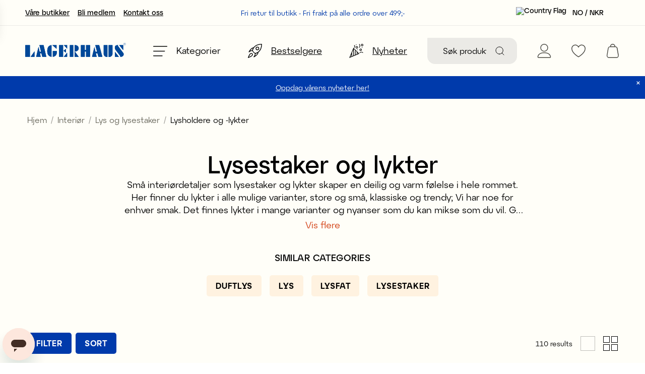

--- FILE ---
content_type: text/html
request_url: https://www.lagerhaus.no/interior/lys-lysestaker/lysholdere-lykter
body_size: 84850
content:
<!doctype html><html lang="nb"><head><meta charset="utf-8"/><title data-rh="true">Lysholdere og -lykter | Interiør på nett | Lagerhaus.no - Lagerhaus</title>
  <script>
  window.polyFillsLoaded = false;

    // This is the base function that is later supplanted by startClient.tsx when it is ready to start the client
  window.bootShop = function() {
    window.polyFillsLoaded = true;
  };  
  
  // Set the polyFillsLoaded flag to true and start the shop
  window.onPolyfillLoad = function() {
    window.polyFillsLoaded = true;
    window.bootShop();
  };  
    
  
  // If polyfill service does not respond, start the shop anyway
  if (false) {
    setTimeout(function () {
      if(!window.polyFillsLoaded) {
        window.bootShop();
      }
    }, 5000);
  }
  </script>

  <script>window.bootShop();</script>
<link data-chunk="CategoryPage-CategoryPage" rel="preload" as="style" href="/static/css/style-StartPage-StartPage-46bff89a.chunk.css">
<link data-chunk="client" rel="preload" as="style" href="/static/css/style-41197571.css">
<link data-chunk="client" rel="preload" as="script" href="/static/js/apollo.6.3.5.vendor.js">
<link data-chunk="client" rel="preload" as="script" href="/static/js/node.6.3.5.vendor.js">
<link data-chunk="client" rel="preload" as="script" href="/static/js/react.6.3.5.vendor.js">
<link data-chunk="client" rel="preload" as="script" href="/static/js/bundle.46d12946.js">
<link data-chunk="client" rel="preload" as="script" href="/static/js/bundle.9a85a873.js">
<link data-chunk="CategoryPage-CategoryPage" rel="preload" as="script" href="/static/js/4299.520a9ad7.chunk.js">
<link data-chunk="CategoryPage-CategoryPage" rel="preload" as="script" href="/static/js/3138.8c041389.chunk.js">
<link data-chunk="CategoryPage-CategoryPage" rel="preload" as="script" href="/static/js/6215.45463648.chunk.js">
<link data-chunk="CategoryPage-CategoryPage" rel="preload" as="script" href="/static/js/StartPage-StartPage.a2999fe1.chunk.js"><meta name="viewport" content="width=device-width,initial-scale=1,shrink-to-fit=no"/><meta name="theme-color" content="#000000"/><link rel="manifest" href="/manifest.json"/><link rel="shortcut icon" href="/favicon.ico"/><meta name="google-site-verification" content="Ytx8imHlNqQcLrfKrS_kmTRS68LStR3vsxyKNIKHs18"/><meta data-rh="true" name="description" content="Lysholdere og -lykter"/><meta data-rh="true" name="keywords" content="Lysholdere og -lykter"/><meta data-rh="true" property="og:url" content="https://www.lagerhaus.no/interior/lys-lysestaker/lysholdere-lykter"/><meta data-rh="true" property="og:title" content="Lysholdere og -lykter | Interiør på nett | Lagerhaus.no"/><meta data-rh="true" property="og:description" content="Lysholdere og -lykter"/><meta data-rh="true" property="og:image" content="https://www.lagerhaus.no/pub_images/original/2000X600_BEST-PRICE_4.jpg"/><link data-rh="true" rel="preconnect" href="https://storeapi.jetshop.io"/><link data-rh="true" rel="alternate" href="https://www.lagerhaus.se/inredning/ljus-ljusstakar/ljushallare-lyktor" hrefLang="sv-SE"/><link data-rh="true" rel="alternate" href="https://www.foretag.lagerhaus.se/inredning/ljus-ljusstakar/ljushallare-lyktor" hrefLang="sv-SE"/><link data-rh="true" rel="alternate" href="https://www.lagerhaus.com/home-decoration/candles-candleholders/tealightholders-lanterns" hrefLang="en-GB"/><link data-rh="true" rel="alternate" href="https://www.lagerhaus.no/interior/lys-lysestaker/lysholdere-lykter" hrefLang="nb-NO"/><link data-rh="true" rel="canonical" href="https://www.lagerhaus.no/interior/lys-lysestaker/lysholdere-lykter"/><script>window.__ACTIVE_BREAKPOINT__ = "lg";</script><link data-chunk="client" rel="stylesheet" href="/static/css/style-41197571.css">
<link data-chunk="CategoryPage-CategoryPage" rel="stylesheet" href="/static/css/style-StartPage-StartPage-46bff89a.chunk.css"></head><body class="no-js"><script>document.body.className=document.body.className.replace("no-js","")</script><div id="root"><div class="sue066z"><header class="c17r8ep0"><div class="top-banner mrdwm5b"><div class="content"><p>Fri retur til butikk - Fri frakt på alle ordre over 499;-</p></div></div><div class="m19u1cbo m1l749vg"><div class="mnpz8dl s1i4efwr"><button aria-label="Open menu" class="mck7ay"><svg width="24" height="18" viewBox="0 0 24 18" fill="none" xmlns="http://www.w3.org/2000/svg"><line x1="0.65" y1="1.35" x2="23.35" y2="1.35" stroke="black" stroke-width="1.3" stroke-linecap="round"></line><line x1="0.65" y1="9.35" x2="19.35" y2="9.35" stroke="black" stroke-width="1.3" stroke-linecap="round"></line><line x1="0.65" y1="17.35" x2="15.35" y2="17.35" stroke="black" stroke-width="1.3" stroke-linecap="round"></line></svg></button><a class="l1kvy5ex" aria-label="Hjem" href="/"><div size="200" class="w1fvs3w7" style="--w1fvs3w7-0:115px;--w1fvs3w7-2:200px"><img class="b2c" alt="Lagerhaus" src="[data-uri]"/></div></a></div><div class="s1oho6ki"><div class="szgmyo5"><div><label for="search-field" class="visually-hidden">Søk</label><input id="search-field" type="search" placeholder="Søk produkter" value=""/><button aria-label="Søk" class="iconContainer"><svg width="18" height="18" viewBox="0 0 18 18" fill="none" xmlns="http://www.w3.org/2000/svg"><path d="M8.11111 15.2222C12.0385 15.2222 15.2222 12.0385 15.2222 8.11111C15.2222 4.18375 12.0385 1 8.11111 1C4.18375 1 1 4.18375 1 8.11111C1 12.0385 4.18375 15.2222 8.11111 15.2222Z" stroke="currentColor" stroke-linecap="round" stroke-linejoin="round"></path><path d="M17 17L13.1333 13.1334" stroke="currentColor" stroke-linecap="round" stroke-linejoin="round"></path></svg></button></div></div></div><div class="s1i4efwr"><a class="i1cw7f8m nj214m" aria-label="Mine Sider " href="/my-pages"><svg id="Lager_2_kopia" xmlns="http://www.w3.org/2000/svg" xmlns:xlink="http://www.w3.org/1999/xlink" x="0px" y="0px" viewBox="0 0 19 20" style="enable-background:new 0 0 19 20" xml:space="preserve"><style type="text/css">
		.login {
			fill: none;
			stroke: currentColor;
			stroke-miterlimit: 10;
		}
	</style><circle class="login" cx="9.5" cy="5.5" r="5"></circle><path class="login" d="M1.5,19.5c-0.8,0-1.1-0.8-1-1.3c0.2-1.6,0.9-2.4,1.2-2.8c1.6-1.8,4.1-2.8,7.7-2.8h0.1c3.6,0,6.2,1,7.7,2.8 c0.3,0.4,1,1.3,1.2,2.8c0.1,0.6-0.1,1.3-1,1.3h-8L1.5,19.5z"></path></svg></a><div><a aria-label="favourites" href="/favourites"><div class="i1cw7f8m nj214m"><svg xmlns="http://www.w3.org/2000/svg" viewBox="0 0 19 17"><g id="Lager_2" data-name="Lager 2"><g id="Lager_1-2" data-name="Lager 1"><path d="M9.5,17a.5022.5022,0,0,1-.2432-.0635A27.65,27.65,0,0,1,4.665,13.59,17.79,17.79,0,0,1,1.4819,9.91,8.79,8.79,0,0,1,0,5.25,5.256,5.256,0,0,1,5.25,0,5.0533,5.0533,0,0,1,8.1811,1.0342,5.5162,5.5162,0,0,1,9.5,2.3926a5.5139,5.5139,0,0,1,1.3188-1.3584A5.0534,5.0534,0,0,1,13.75,0,5.256,5.256,0,0,1,19,5.25a8.7987,8.7987,0,0,1-1.482,4.66,17.7829,17.7829,0,0,1-3.1821,3.68,27.6541,27.6541,0,0,1-4.5918,3.3467A.5022.5022,0,0,1,9.5009,17ZM5.25,1A4.2557,4.2557,0,0,0,1,5.25c0,3.04,2.35,5.8017,4.3208,7.5849A27.7721,27.7721,0,0,0,9.5,15.9219a27.7825,27.7825,0,0,0,4.1792-3.087C15.65,11.0527,18,8.29,18,5.25A4.2557,4.2557,0,0,0,13.75,1,4.3441,4.3441,0,0,0,9.9741,3.6582a.5.5,0,0,1-.9483,0A4.3441,4.3441,0,0,0,5.25,1Z"></path></g></g></svg></div></a></div><div><div class="i1cw7f8m nj214m"><button data-testid="cart-button" aria-label="open cart" class="b1sx7fzi"><svg width="24" height="28" viewBox="0 0 24 28" fill="none" xmlns="http://www.w3.org/2000/svg" class="badge-svg-wrapper"><path d="M23.7974 22.1L21.5974 9.1C21.2974 6.8 19.3974 5.1 17.0974 5H16.8974C16.8974 2.2 14.6974 0 11.8974 0C9.09744 0 6.89744 2.2 6.89744 5H6.79744C4.49744 5.1 2.59744 6.8 2.29744 9.1L0.0974358 22.1C-0.202564 23.6 0.197436 25.2 1.19744 26.4C1.89744 27.4 3.19744 28 4.49744 28H19.2974C20.5974 28 21.8974 27.4 22.6974 26.4C23.6974 25.2 24.0974 23.6 23.7974 22.1ZM11.8974 1.4C13.8974 1.4 15.4974 3 15.4974 5H8.29744C8.29744 3 9.89744 1.4 11.8974 1.4ZM21.6974 25.6C21.1974 26.2 20.4974 26.6 19.6974 26.6H4.09744C3.29744 26.6 2.59744 26.2 2.09744 25.6C1.39744 24.8 1.19744 23.8 1.39744 22.8L3.69744 9C3.89744 7.6 4.99744 6.5 6.39744 6.4H17.2974C18.6974 6.5 19.8974 7.6 19.9974 9L22.3974 22.8C22.6974 23.8 22.3974 24.8 21.6974 25.6Z" fill="currentColor"></path></svg></button></div></div></div></div><div aria-hidden="true" class="rah-static rah-static--height-zero c1awii18" style="height:0;overflow:hidden"><div><div color="" class="bht2hax" style="--bht2hax-0:unset;--bht2hax-1:var(--white)"><div><p><a href="/varens-trender">Oppdag vårens nyheter her!</a></p></div><button aria-label="close"><svg width="7" height="7" viewBox="0 0 7 7" fill="none" xmlns="http://www.w3.org/2000/svg"><path d="M6 6L1 1" stroke="currentColor" stroke-width="1.1" stroke-linecap="round" stroke-linejoin="round"></path><path d="M6 6L1 1" stroke="currentColor" stroke-opacity="0.2" stroke-width="1.1" stroke-linecap="round" stroke-linejoin="round"></path><path d="M1 6L6 1" stroke="currentColor" stroke-width="1.1" stroke-linecap="round" stroke-linejoin="round"></path><path d="M1 6L6 1" stroke="currentColor" stroke-opacity="0.2" stroke-width="1.1" stroke-linecap="round" stroke-linejoin="round"></path></svg></button></div></div></div><div class="mi7793v"><div class="c1onf3o9 closed left" style="width:450px;transform:translateX(-450px);left:0"><div class="ityr4lo"><button aria-label="Close menu" class="d13svyhc"><svg width="17" height="17" viewBox="0 0 17 17" fill="none" xmlns="http://www.w3.org/2000/svg"><path d="M16 16L1 1" stroke="currentColor" stroke-width="1.1" stroke-linecap="round" stroke-linejoin="round"></path><path d="M0.999999 16L16 1" stroke="currentColor" stroke-width="1.1" stroke-linecap="round" stroke-linejoin="round"></path></svg><span>Kjøp etter kategori </span></button><div class="sbhs0o2"><div><nav class="m1919313"><ul class="r7qe7xw"><li class="r1mfowp5"><button aria-label="Open Salg menu"><div style="margin-right:20px"><div size="17" class="i1nwtcnp" style="--i1nwtcnp-0:17px"></div></div><span>Salg</span><svg width="8" height="14" viewBox="0 0 8 14" fill="none" xmlns="http://www.w3.org/2000/svg"><path d="M1 13.0002L7 7.00024L1 1.00024" stroke="currentColor" stroke-width="1.5" stroke-linecap="round" stroke-linejoin="round"></path></svg></button><div tabindex="-1" class="s3q2xjp" style="--s3q2xjp-0:calc(100% + 30px);--s3q2xjp-1:0.2s;--s3q2xjp-2:linear"><button aria-label="Back to main navigation" class="cx71a0m"><svg width="16" height="16" viewBox="0 0 16 16" fill="none" xmlns="http://www.w3.org/2000/svg"><path d="M0.516787 8.68316L5.31679 13.4832C5.47279 13.6392 5.72639 13.6392 5.88239 13.4832C6.03839 13.3272 6.03839 13.0736 5.88239 12.9176L1.76559 8.80076H14.8C15.0208 8.80076 15.2 8.62156 15.2 8.40076C15.2 8.17996 15.0208 8.00076 14.8 8.00076H1.76559L5.88239 3.88396C6.03839 3.72796 6.03839 3.47436 5.88239 3.31836C5.80399 3.23996 5.70159 3.20156 5.59919 3.20156C5.49679 3.20156 5.39439 3.24076 5.31599 3.31836L0.515987 8.11836C0.359987 8.27436 0.359987 8.52796 0.515987 8.68396L0.516787 8.68316Z" fill="#003DA6"></path></svg>Salg</button><ul><li><a class="parent st7hv6j" href="/salg"><div style="margin-right:20px"><div size="17" class="i1nwtcnp" style="--i1nwtcnp-0:17px"></div></div><span>Vis alle i Salg</span><svg width="8" height="14" viewBox="0 0 8 14" fill="none" xmlns="http://www.w3.org/2000/svg"><path d="M1 13.0002L7 7.00024L1 1.00024" stroke="currentColor" stroke-width="1.5" stroke-linecap="round" stroke-linejoin="round"></path></svg></a></li><li><a class="st7hv6j" href="/salg/kok-servering"><span>Kjøkken og servering</span><svg width="8" height="14" viewBox="0 0 8 14" fill="none" xmlns="http://www.w3.org/2000/svg"><path d="M1 13.0002L7 7.00024L1 1.00024" stroke="currentColor" stroke-width="1.5" stroke-linecap="round" stroke-linejoin="round"></path></svg></a></li><li><a class="st7hv6j" href="/salg/inredning"><span>Interiør</span><svg width="8" height="14" viewBox="0 0 8 14" fill="none" xmlns="http://www.w3.org/2000/svg"><path d="M1 13.0002L7 7.00024L1 1.00024" stroke="currentColor" stroke-width="1.5" stroke-linecap="round" stroke-linejoin="round"></path></svg></a></li><li><a class="st7hv6j" href="/salg/party-present"><span>Party</span><svg width="8" height="14" viewBox="0 0 8 14" fill="none" xmlns="http://www.w3.org/2000/svg"><path d="M1 13.0002L7 7.00024L1 1.00024" stroke="currentColor" stroke-width="1.5" stroke-linecap="round" stroke-linejoin="round"></path></svg></a></li></ul></div></li><li class="r1mfowp5"><a class="cetbubz" href="/varens-trender"><div style="margin-right:20px"><div size="17" class="i1nwtcnp" style="--i1nwtcnp-0:17px"></div></div><span>Vårens nyheter</span><svg width="8" height="14" viewBox="0 0 8 14" fill="none" xmlns="http://www.w3.org/2000/svg"><path d="M1 13.0002L7 7.00024L1 1.00024" stroke="currentColor" stroke-width="1.5" stroke-linecap="round" stroke-linejoin="round"></path></svg></a></li><li class="r1mfowp5"><a class="cetbubz" href="/skolestart"><div style="margin-right:20px"><div size="17" class="i1nwtcnp" style="--i1nwtcnp-0:17px"></div></div><span>Terminstart - En god start</span><svg width="8" height="14" viewBox="0 0 8 14" fill="none" xmlns="http://www.w3.org/2000/svg"><path d="M1 13.0002L7 7.00024L1 1.00024" stroke="currentColor" stroke-width="1.5" stroke-linecap="round" stroke-linejoin="round"></path></svg></a></li><li class="r1mfowp5"><a class="cetbubz" href="/alla-hjartans-dag"><div style="margin-right:20px"><div size="17" class="i1nwtcnp" style="--i1nwtcnp-0:17px"></div></div><span>Valentinsdag</span><svg width="8" height="14" viewBox="0 0 8 14" fill="none" xmlns="http://www.w3.org/2000/svg"><path d="M1 13.0002L7 7.00024L1 1.00024" stroke="currentColor" stroke-width="1.5" stroke-linecap="round" stroke-linejoin="round"></path></svg></a></li><li class="r1mfowp5"><button aria-label="Open Interiør menu"><div style="margin-right:20px"><div size="17" class="i1nwtcnp" style="--i1nwtcnp-0:17px"></div></div><span>Interiør</span><svg width="8" height="14" viewBox="0 0 8 14" fill="none" xmlns="http://www.w3.org/2000/svg"><path d="M1 13.0002L7 7.00024L1 1.00024" stroke="currentColor" stroke-width="1.5" stroke-linecap="round" stroke-linejoin="round"></path></svg></button><div tabindex="-1" class="s3q2xjp" style="--s3q2xjp-0:calc(100% + 30px);--s3q2xjp-1:0.2s;--s3q2xjp-2:linear"><button aria-label="Back to main navigation" class="cx71a0m"><svg width="16" height="16" viewBox="0 0 16 16" fill="none" xmlns="http://www.w3.org/2000/svg"><path d="M0.516787 8.68316L5.31679 13.4832C5.47279 13.6392 5.72639 13.6392 5.88239 13.4832C6.03839 13.3272 6.03839 13.0736 5.88239 12.9176L1.76559 8.80076H14.8C15.0208 8.80076 15.2 8.62156 15.2 8.40076C15.2 8.17996 15.0208 8.00076 14.8 8.00076H1.76559L5.88239 3.88396C6.03839 3.72796 6.03839 3.47436 5.88239 3.31836C5.80399 3.23996 5.70159 3.20156 5.59919 3.20156C5.49679 3.20156 5.39439 3.24076 5.31599 3.31836L0.515987 8.11836C0.359987 8.27436 0.359987 8.52796 0.515987 8.68396L0.516787 8.68316Z" fill="#003DA6"></path></svg>Interiør</button><ul><li><a aria-current="page" class="parent st7hv6j active" href="/interior"><div style="margin-right:20px"><div size="17" class="i1nwtcnp" style="--i1nwtcnp-0:17px"></div></div><span>Vis alle i Interiør</span><svg width="8" height="14" viewBox="0 0 8 14" fill="none" xmlns="http://www.w3.org/2000/svg"><path d="M1 13.0002L7 7.00024L1 1.00024" stroke="currentColor" stroke-width="1.5" stroke-linecap="round" stroke-linejoin="round"></path></svg></a></li><li><a class="st7hv6j" href="/interior/baderom"><div style="margin-right:20px"><div size="17" class="i1nwtcnp" style="--i1nwtcnp-0:17px"></div></div><span>Baderom</span><svg width="8" height="14" viewBox="0 0 8 14" fill="none" xmlns="http://www.w3.org/2000/svg"><path d="M1 13.0002L7 7.00024L1 1.00024" stroke="currentColor" stroke-width="1.5" stroke-linecap="round" stroke-linejoin="round"></path></svg></a></li><li><a class="st7hv6j" href="/interior/belysning"><div style="margin-right:20px"><div size="17" class="i1nwtcnp" style="--i1nwtcnp-0:17px"></div></div><span>Belysning</span><svg width="8" height="14" viewBox="0 0 8 14" fill="none" xmlns="http://www.w3.org/2000/svg"><path d="M1 13.0002L7 7.00024L1 1.00024" stroke="currentColor" stroke-width="1.5" stroke-linecap="round" stroke-linejoin="round"></path></svg></a></li><li><a class="st7hv6j" href="/interior/dekorasjon"><div style="margin-right:20px"><div size="17" class="i1nwtcnp" style="--i1nwtcnp-0:17px"></div></div><span>Dekorasjon</span><svg width="8" height="14" viewBox="0 0 8 14" fill="none" xmlns="http://www.w3.org/2000/svg"><path d="M1 13.0002L7 7.00024L1 1.00024" stroke="currentColor" stroke-width="1.5" stroke-linecap="round" stroke-linejoin="round"></path></svg></a></li><li><a class="st7hv6j" href="/interior/oppbevaring"><div style="margin-right:20px"><div size="17" class="i1nwtcnp" style="--i1nwtcnp-0:17px"></div></div><span>Oppbevaring</span><svg width="8" height="14" viewBox="0 0 8 14" fill="none" xmlns="http://www.w3.org/2000/svg"><path d="M1 13.0002L7 7.00024L1 1.00024" stroke="currentColor" stroke-width="1.5" stroke-linecap="round" stroke-linejoin="round"></path></svg></a></li><li><a class="st7hv6j" href="/interior/hjemtekstil"><div style="margin-right:20px"><div size="17" class="i1nwtcnp" style="--i1nwtcnp-0:17px"></div></div><span>Hjemtekstil</span><svg width="8" height="14" viewBox="0 0 8 14" fill="none" xmlns="http://www.w3.org/2000/svg"><path d="M1 13.0002L7 7.00024L1 1.00024" stroke="currentColor" stroke-width="1.5" stroke-linecap="round" stroke-linejoin="round"></path></svg></a></li><li><a aria-current="page" class="st7hv6j active" href="/interior/lys-lysestaker"><div style="margin-right:20px"><div size="17" class="i1nwtcnp" style="--i1nwtcnp-0:17px"></div></div><span>Lys og lysestaker</span><svg width="8" height="14" viewBox="0 0 8 14" fill="none" xmlns="http://www.w3.org/2000/svg"><path d="M1 13.0002L7 7.00024L1 1.00024" stroke="currentColor" stroke-width="1.5" stroke-linecap="round" stroke-linejoin="round"></path></svg></a></li><li><a class="st7hv6j" href="/interior/kontor"><div style="margin-right:20px"><div size="17" class="i1nwtcnp" style="--i1nwtcnp-0:17px"></div></div><span>Kontor</span><svg width="8" height="14" viewBox="0 0 8 14" fill="none" xmlns="http://www.w3.org/2000/svg"><path d="M1 13.0002L7 7.00024L1 1.00024" stroke="currentColor" stroke-width="1.5" stroke-linecap="round" stroke-linejoin="round"></path></svg></a></li><li><a class="st7hv6j" href="/interior/vaser-potter"><div style="margin-right:20px"><div size="17" class="i1nwtcnp" style="--i1nwtcnp-0:17px"></div></div><span>Vaser og potter</span><svg width="8" height="14" viewBox="0 0 8 14" fill="none" xmlns="http://www.w3.org/2000/svg"><path d="M1 13.0002L7 7.00024L1 1.00024" stroke="currentColor" stroke-width="1.5" stroke-linecap="round" stroke-linejoin="round"></path></svg></a></li></ul></div></li><li class="r1mfowp5"><button aria-label="Open Kjøkken og servering menu"><div style="margin-right:20px"><div size="17" class="i1nwtcnp" style="--i1nwtcnp-0:17px"></div></div><span>Kjøkken og servering</span><svg width="8" height="14" viewBox="0 0 8 14" fill="none" xmlns="http://www.w3.org/2000/svg"><path d="M1 13.0002L7 7.00024L1 1.00024" stroke="currentColor" stroke-width="1.5" stroke-linecap="round" stroke-linejoin="round"></path></svg></button><div tabindex="-1" class="s3q2xjp" style="--s3q2xjp-0:calc(100% + 30px);--s3q2xjp-1:0.2s;--s3q2xjp-2:linear"><button aria-label="Back to main navigation" class="cx71a0m"><svg width="16" height="16" viewBox="0 0 16 16" fill="none" xmlns="http://www.w3.org/2000/svg"><path d="M0.516787 8.68316L5.31679 13.4832C5.47279 13.6392 5.72639 13.6392 5.88239 13.4832C6.03839 13.3272 6.03839 13.0736 5.88239 12.9176L1.76559 8.80076H14.8C15.0208 8.80076 15.2 8.62156 15.2 8.40076C15.2 8.17996 15.0208 8.00076 14.8 8.00076H1.76559L5.88239 3.88396C6.03839 3.72796 6.03839 3.47436 5.88239 3.31836C5.80399 3.23996 5.70159 3.20156 5.59919 3.20156C5.49679 3.20156 5.39439 3.24076 5.31599 3.31836L0.515987 8.11836C0.359987 8.27436 0.359987 8.52796 0.515987 8.68396L0.516787 8.68316Z" fill="#003DA6"></path></svg>Kjøkken og servering</button><ul><li><a class="parent st7hv6j" href="/kjokken-servering"><div style="margin-right:20px"><div size="17" class="i1nwtcnp" style="--i1nwtcnp-0:17px"></div></div><span>Vis alle i Kjøkken og servering</span><svg width="8" height="14" viewBox="0 0 8 14" fill="none" xmlns="http://www.w3.org/2000/svg"><path d="M1 13.0002L7 7.00024L1 1.00024" stroke="currentColor" stroke-width="1.5" stroke-linecap="round" stroke-linejoin="round"></path></svg></a></li><li><a class="st7hv6j" href="/kjokken-servering/baktillbehor"><div style="margin-right:20px"><div size="17" class="i1nwtcnp" style="--i1nwtcnp-0:17px"></div></div><span>Baketilbehør</span><svg width="8" height="14" viewBox="0 0 8 14" fill="none" xmlns="http://www.w3.org/2000/svg"><path d="M1 13.0002L7 7.00024L1 1.00024" stroke="currentColor" stroke-width="1.5" stroke-linecap="round" stroke-linejoin="round"></path></svg></a></li><li><a class="st7hv6j" href="/kjokken-servering/dukning"><div style="margin-right:20px"><div size="17" class="i1nwtcnp" style="--i1nwtcnp-0:17px"></div></div><span>Borddekking</span><svg width="8" height="14" viewBox="0 0 8 14" fill="none" xmlns="http://www.w3.org/2000/svg"><path d="M1 13.0002L7 7.00024L1 1.00024" stroke="currentColor" stroke-width="1.5" stroke-linecap="round" stroke-linejoin="round"></path></svg></a></li><li><a class="st7hv6j" href="/kjokken-servering/former"><div style="margin-right:20px"><div size="17" class="i1nwtcnp" style="--i1nwtcnp-0:17px"></div></div><span>Former</span><svg width="8" height="14" viewBox="0 0 8 14" fill="none" xmlns="http://www.w3.org/2000/svg"><path d="M1 13.0002L7 7.00024L1 1.00024" stroke="currentColor" stroke-width="1.5" stroke-linecap="round" stroke-linejoin="round"></path></svg></a></li><li><a class="st7hv6j" href="/kjokken-servering/glass-porselen"><div style="margin-right:20px"><div size="17" class="i1nwtcnp" style="--i1nwtcnp-0:17px"></div></div><span>Glass og porselen</span><svg width="8" height="14" viewBox="0 0 8 14" fill="none" xmlns="http://www.w3.org/2000/svg"><path d="M1 13.0002L7 7.00024L1 1.00024" stroke="currentColor" stroke-width="1.5" stroke-linecap="round" stroke-linejoin="round"></path></svg></a></li><li><a class="st7hv6j" href="/kjokken-servering/kjokkenoppbevaring"><div style="margin-right:20px"><div size="17" class="i1nwtcnp" style="--i1nwtcnp-0:17px"></div></div><span>Kjøkkenoppbevaring</span><svg width="8" height="14" viewBox="0 0 8 14" fill="none" xmlns="http://www.w3.org/2000/svg"><path d="M1 13.0002L7 7.00024L1 1.00024" stroke="currentColor" stroke-width="1.5" stroke-linecap="round" stroke-linejoin="round"></path></svg></a></li><li><a class="st7hv6j" href="/kjokken-servering/kjokkentekstiler"><div style="margin-right:20px"><div size="17" class="i1nwtcnp" style="--i1nwtcnp-0:17px"></div></div><span>Kjøkkentekstiler</span><svg width="8" height="14" viewBox="0 0 8 14" fill="none" xmlns="http://www.w3.org/2000/svg"><path d="M1 13.0002L7 7.00024L1 1.00024" stroke="currentColor" stroke-width="1.5" stroke-linecap="round" stroke-linejoin="round"></path></svg></a></li><li><a class="st7hv6j" href="/kjokken-servering/kjokkenutstyr"><div style="margin-right:20px"><div size="17" class="i1nwtcnp" style="--i1nwtcnp-0:17px"></div></div><span>Kjøkkenutstyr</span><svg width="8" height="14" viewBox="0 0 8 14" fill="none" xmlns="http://www.w3.org/2000/svg"><path d="M1 13.0002L7 7.00024L1 1.00024" stroke="currentColor" stroke-width="1.5" stroke-linecap="round" stroke-linejoin="round"></path></svg></a></li><li><a class="st7hv6j" href="/kjokken-servering/servering"><div style="margin-right:20px"><div size="17" class="i1nwtcnp" style="--i1nwtcnp-0:17px"></div></div><span>Servering</span><svg width="8" height="14" viewBox="0 0 8 14" fill="none" xmlns="http://www.w3.org/2000/svg"><path d="M1 13.0002L7 7.00024L1 1.00024" stroke="currentColor" stroke-width="1.5" stroke-linecap="round" stroke-linejoin="round"></path></svg></a></li><li><a class="st7hv6j" href="/kjokken-servering/renhold-oppvask"><div style="margin-right:20px"><div size="17" class="i1nwtcnp" style="--i1nwtcnp-0:17px"></div></div><span>Renhold og oppvask</span><svg width="8" height="14" viewBox="0 0 8 14" fill="none" xmlns="http://www.w3.org/2000/svg"><path d="M1 13.0002L7 7.00024L1 1.00024" stroke="currentColor" stroke-width="1.5" stroke-linecap="round" stroke-linejoin="round"></path></svg></a></li></ul></div></li><li class="r1mfowp5"><a class="cetbubz" href="/skjonnhet-velvare"><div style="margin-right:20px"><div size="17" class="i1nwtcnp" style="--i1nwtcnp-0:17px"></div></div><span>Skjønnhet &amp; velvære</span><svg width="8" height="14" viewBox="0 0 8 14" fill="none" xmlns="http://www.w3.org/2000/svg"><path d="M1 13.0002L7 7.00024L1 1.00024" stroke="currentColor" stroke-width="1.5" stroke-linecap="round" stroke-linejoin="round"></path></svg></a></li><li class="r1mfowp5"><button aria-label="Open Innpakning &amp; party menu"><div style="margin-right:20px"><div size="17" class="i1nwtcnp" style="--i1nwtcnp-0:17px"></div></div><span>Innpakning &amp; party</span><svg width="8" height="14" viewBox="0 0 8 14" fill="none" xmlns="http://www.w3.org/2000/svg"><path d="M1 13.0002L7 7.00024L1 1.00024" stroke="currentColor" stroke-width="1.5" stroke-linecap="round" stroke-linejoin="round"></path></svg></button><div tabindex="-1" class="s3q2xjp" style="--s3q2xjp-0:calc(100% + 30px);--s3q2xjp-1:0.2s;--s3q2xjp-2:linear"><button aria-label="Back to main navigation" class="cx71a0m"><svg width="16" height="16" viewBox="0 0 16 16" fill="none" xmlns="http://www.w3.org/2000/svg"><path d="M0.516787 8.68316L5.31679 13.4832C5.47279 13.6392 5.72639 13.6392 5.88239 13.4832C6.03839 13.3272 6.03839 13.0736 5.88239 12.9176L1.76559 8.80076H14.8C15.0208 8.80076 15.2 8.62156 15.2 8.40076C15.2 8.17996 15.0208 8.00076 14.8 8.00076H1.76559L5.88239 3.88396C6.03839 3.72796 6.03839 3.47436 5.88239 3.31836C5.80399 3.23996 5.70159 3.20156 5.59919 3.20156C5.49679 3.20156 5.39439 3.24076 5.31599 3.31836L0.515987 8.11836C0.359987 8.27436 0.359987 8.52796 0.515987 8.68396L0.516787 8.68316Z" fill="#003DA6"></path></svg>Innpakning &amp; party</button><ul><li><a class="parent st7hv6j" href="/party-present"><div style="margin-right:20px"><div size="17" class="i1nwtcnp" style="--i1nwtcnp-0:17px"></div></div><span>Vis alle i Innpakning &amp; party</span><svg width="8" height="14" viewBox="0 0 8 14" fill="none" xmlns="http://www.w3.org/2000/svg"><path d="M1 13.0002L7 7.00024L1 1.00024" stroke="currentColor" stroke-width="1.5" stroke-linecap="round" stroke-linejoin="round"></path></svg></a></li><li><a class="st7hv6j" href="/party-present/band-dekorasjoner"><div style="margin-right:20px"><div size="17" class="i1nwtcnp" style="--i1nwtcnp-0:17px"></div></div><span>Bånd og dekorasjoner</span><svg width="8" height="14" viewBox="0 0 8 14" fill="none" xmlns="http://www.w3.org/2000/svg"><path d="M1 13.0002L7 7.00024L1 1.00024" stroke="currentColor" stroke-width="1.5" stroke-linecap="round" stroke-linejoin="round"></path></svg></a></li><li><a class="st7hv6j" href="/party-present/engangsartikler"><div style="margin-right:20px"><div size="17" class="i1nwtcnp" style="--i1nwtcnp-0:17px"></div></div><span>Engangsartikler</span><svg width="8" height="14" viewBox="0 0 8 14" fill="none" xmlns="http://www.w3.org/2000/svg"><path d="M1 13.0002L7 7.00024L1 1.00024" stroke="currentColor" stroke-width="1.5" stroke-linecap="round" stroke-linejoin="round"></path></svg></a></li><li><a class="st7hv6j" href="/party-present/partydekorasjon"><div style="margin-right:20px"><div size="17" class="i1nwtcnp" style="--i1nwtcnp-0:17px"></div></div><span>Partydekorasjon</span><svg width="8" height="14" viewBox="0 0 8 14" fill="none" xmlns="http://www.w3.org/2000/svg"><path d="M1 13.0002L7 7.00024L1 1.00024" stroke="currentColor" stroke-width="1.5" stroke-linecap="round" stroke-linejoin="round"></path></svg></a></li><li><a class="st7hv6j" href="/party-present/innpakking"><div style="margin-right:20px"><div size="17" class="i1nwtcnp" style="--i1nwtcnp-0:17px"></div></div><span>Innpakking</span><svg width="8" height="14" viewBox="0 0 8 14" fill="none" xmlns="http://www.w3.org/2000/svg"><path d="M1 13.0002L7 7.00024L1 1.00024" stroke="currentColor" stroke-width="1.5" stroke-linecap="round" stroke-linejoin="round"></path></svg></a></li><li><a class="st7hv6j" href="/party-present/kort-og-hangtags"><div style="margin-right:20px"><div size="17" class="i1nwtcnp" style="--i1nwtcnp-0:17px"></div></div><span>Kort og hangtags</span><svg width="8" height="14" viewBox="0 0 8 14" fill="none" xmlns="http://www.w3.org/2000/svg"><path d="M1 13.0002L7 7.00024L1 1.00024" stroke="currentColor" stroke-width="1.5" stroke-linecap="round" stroke-linejoin="round"></path></svg></a></li></ul></div></li><li class="r1mfowp5"><button aria-label="Open Anledninger til å feire menu"><div style="margin-right:20px"><div size="17" class="i1nwtcnp" style="--i1nwtcnp-0:17px"></div></div><span>Anledninger til å feire</span><svg width="8" height="14" viewBox="0 0 8 14" fill="none" xmlns="http://www.w3.org/2000/svg"><path d="M1 13.0002L7 7.00024L1 1.00024" stroke="currentColor" stroke-width="1.5" stroke-linecap="round" stroke-linejoin="round"></path></svg></button><div tabindex="-1" class="s3q2xjp" style="--s3q2xjp-0:calc(100% + 30px);--s3q2xjp-1:0.2s;--s3q2xjp-2:linear"><button aria-label="Back to main navigation" class="cx71a0m"><svg width="16" height="16" viewBox="0 0 16 16" fill="none" xmlns="http://www.w3.org/2000/svg"><path d="M0.516787 8.68316L5.31679 13.4832C5.47279 13.6392 5.72639 13.6392 5.88239 13.4832C6.03839 13.3272 6.03839 13.0736 5.88239 12.9176L1.76559 8.80076H14.8C15.0208 8.80076 15.2 8.62156 15.2 8.40076C15.2 8.17996 15.0208 8.00076 14.8 8.00076H1.76559L5.88239 3.88396C6.03839 3.72796 6.03839 3.47436 5.88239 3.31836C5.80399 3.23996 5.70159 3.20156 5.59919 3.20156C5.49679 3.20156 5.39439 3.24076 5.31599 3.31836L0.515987 8.11836C0.359987 8.27436 0.359987 8.52796 0.515987 8.68396L0.516787 8.68316Z" fill="#003DA6"></path></svg>Anledninger til å feire</button><ul><li><a class="parent st7hv6j" href="/feire"><div style="margin-right:20px"><div size="17" class="i1nwtcnp" style="--i1nwtcnp-0:17px"></div></div><span>Vis alle i Anledninger til å feire</span><svg width="8" height="14" viewBox="0 0 8 14" fill="none" xmlns="http://www.w3.org/2000/svg"><path d="M1 13.0002L7 7.00024L1 1.00024" stroke="currentColor" stroke-width="1.5" stroke-linecap="round" stroke-linejoin="round"></path></svg></a></li><li><a class="st7hv6j" href="/feire/bursdag"><span>Bursdag</span><svg width="8" height="14" viewBox="0 0 8 14" fill="none" xmlns="http://www.w3.org/2000/svg"><path d="M1 13.0002L7 7.00024L1 1.00024" stroke="currentColor" stroke-width="1.5" stroke-linecap="round" stroke-linejoin="round"></path></svg></a></li><li><a class="st7hv6j" href="/feire/fest"><span>Fest </span><svg width="8" height="14" viewBox="0 0 8 14" fill="none" xmlns="http://www.w3.org/2000/svg"><path d="M1 13.0002L7 7.00024L1 1.00024" stroke="currentColor" stroke-width="1.5" stroke-linecap="round" stroke-linejoin="round"></path></svg></a></li><li><a class="st7hv6j" href="/feire/midtsommer"><span>Midtsommer</span><svg width="8" height="14" viewBox="0 0 8 14" fill="none" xmlns="http://www.w3.org/2000/svg"><path d="M1 13.0002L7 7.00024L1 1.00024" stroke="currentColor" stroke-width="1.5" stroke-linecap="round" stroke-linejoin="round"></path></svg></a></li><li><a class="st7hv6j" href="/feire/bryllup"><span>Bryllup</span><svg width="8" height="14" viewBox="0 0 8 14" fill="none" xmlns="http://www.w3.org/2000/svg"><path d="M1 13.0002L7 7.00024L1 1.00024" stroke="currentColor" stroke-width="1.5" stroke-linecap="round" stroke-linejoin="round"></path></svg></a></li><li><a class="st7hv6j" href="/feire/sommerfest"><span>Sommerfest</span><svg width="8" height="14" viewBox="0 0 8 14" fill="none" xmlns="http://www.w3.org/2000/svg"><path d="M1 13.0002L7 7.00024L1 1.00024" stroke="currentColor" stroke-width="1.5" stroke-linecap="round" stroke-linejoin="round"></path></svg></a></li><li><a class="st7hv6j" href="/feire/skalldyrfest"><span>Skalldyrfest</span><svg width="8" height="14" viewBox="0 0 8 14" fill="none" xmlns="http://www.w3.org/2000/svg"><path d="M1 13.0002L7 7.00024L1 1.00024" stroke="currentColor" stroke-width="1.5" stroke-linecap="round" stroke-linejoin="round"></path></svg></a></li></ul></div></li><li class="r1mfowp5"><button aria-label="Open Gave til menu"><div style="margin-right:20px"><div size="17" class="i1nwtcnp" style="--i1nwtcnp-0:17px"></div></div><span>Gave til</span><svg width="8" height="14" viewBox="0 0 8 14" fill="none" xmlns="http://www.w3.org/2000/svg"><path d="M1 13.0002L7 7.00024L1 1.00024" stroke="currentColor" stroke-width="1.5" stroke-linecap="round" stroke-linejoin="round"></path></svg></button><div tabindex="-1" class="s3q2xjp" style="--s3q2xjp-0:calc(100% + 30px);--s3q2xjp-1:0.2s;--s3q2xjp-2:linear"><button aria-label="Back to main navigation" class="cx71a0m"><svg width="16" height="16" viewBox="0 0 16 16" fill="none" xmlns="http://www.w3.org/2000/svg"><path d="M0.516787 8.68316L5.31679 13.4832C5.47279 13.6392 5.72639 13.6392 5.88239 13.4832C6.03839 13.3272 6.03839 13.0736 5.88239 12.9176L1.76559 8.80076H14.8C15.0208 8.80076 15.2 8.62156 15.2 8.40076C15.2 8.17996 15.0208 8.00076 14.8 8.00076H1.76559L5.88239 3.88396C6.03839 3.72796 6.03839 3.47436 5.88239 3.31836C5.80399 3.23996 5.70159 3.20156 5.59919 3.20156C5.49679 3.20156 5.39439 3.24076 5.31599 3.31836L0.515987 8.11836C0.359987 8.27436 0.359987 8.52796 0.515987 8.68396L0.516787 8.68316Z" fill="#003DA6"></path></svg>Gave til</button><ul><li><a class="parent st7hv6j" href="/present-till"><div style="margin-right:20px"><div size="17" class="i1nwtcnp" style="--i1nwtcnp-0:17px"></div></div><span>Vis alle i Gave til</span><svg width="8" height="14" viewBox="0 0 8 14" fill="none" xmlns="http://www.w3.org/2000/svg"><path d="M1 13.0002L7 7.00024L1 1.00024" stroke="currentColor" stroke-width="1.5" stroke-linecap="round" stroke-linejoin="round"></path></svg></a></li><li><a class="st7hv6j" href="/present-till/ga-bort-present"><span>Gå bort gave</span><svg width="8" height="14" viewBox="0 0 8 14" fill="none" xmlns="http://www.w3.org/2000/svg"><path d="M1 13.0002L7 7.00024L1 1.00024" stroke="currentColor" stroke-width="1.5" stroke-linecap="round" stroke-linejoin="round"></path></svg></a></li><li><a class="st7hv6j" href="/present-till/mamma"><span>Mor</span><svg width="8" height="14" viewBox="0 0 8 14" fill="none" xmlns="http://www.w3.org/2000/svg"><path d="M1 13.0002L7 7.00024L1 1.00024" stroke="currentColor" stroke-width="1.5" stroke-linecap="round" stroke-linejoin="round"></path></svg></a></li><li><a class="st7hv6j" href="/present-till/pappa"><span>Far</span><svg width="8" height="14" viewBox="0 0 8 14" fill="none" xmlns="http://www.w3.org/2000/svg"><path d="M1 13.0002L7 7.00024L1 1.00024" stroke="currentColor" stroke-width="1.5" stroke-linecap="round" stroke-linejoin="round"></path></svg></a></li><li><a class="st7hv6j" href="/present-till/den-basta"><span>Bestevennen</span><svg width="8" height="14" viewBox="0 0 8 14" fill="none" xmlns="http://www.w3.org/2000/svg"><path d="M1 13.0002L7 7.00024L1 1.00024" stroke="currentColor" stroke-width="1.5" stroke-linecap="round" stroke-linejoin="round"></path></svg></a></li><li><a class="st7hv6j" href="/present-till/lararen"><span>Læreren</span><svg width="8" height="14" viewBox="0 0 8 14" fill="none" xmlns="http://www.w3.org/2000/svg"><path d="M1 13.0002L7 7.00024L1 1.00024" stroke="currentColor" stroke-width="1.5" stroke-linecap="round" stroke-linejoin="round"></path></svg></a></li><li><a class="st7hv6j" href="/present-till/nyinflyttad"><span>Nyinnflyttet</span><svg width="8" height="14" viewBox="0 0 8 14" fill="none" xmlns="http://www.w3.org/2000/svg"><path d="M1 13.0002L7 7.00024L1 1.00024" stroke="currentColor" stroke-width="1.5" stroke-linecap="round" stroke-linejoin="round"></path></svg></a></li><li><a class="st7hv6j" href="/present-till/basta-kollega"><span>Beste kollega</span><svg width="8" height="14" viewBox="0 0 8 14" fill="none" xmlns="http://www.w3.org/2000/svg"><path d="M1 13.0002L7 7.00024L1 1.00024" stroke="currentColor" stroke-width="1.5" stroke-linecap="round" stroke-linejoin="round"></path></svg></a></li></ul></div></li><li class="r1mfowp5"><a class="cetbubz" href="/godteri"><div style="margin-right:20px"><div size="17" class="i1nwtcnp" style="--i1nwtcnp-0:17px"></div></div><span>Godteri</span><svg width="8" height="14" viewBox="0 0 8 14" fill="none" xmlns="http://www.w3.org/2000/svg"><path d="M1 13.0002L7 7.00024L1 1.00024" stroke="currentColor" stroke-width="1.5" stroke-linecap="round" stroke-linejoin="round"></path></svg></a></li><li class="r1mfowp5"><a class="cetbubz" href="/spill"><div style="margin-right:20px"><div size="17" class="i1nwtcnp" style="--i1nwtcnp-0:17px"></div></div><span>Spill </span><svg width="8" height="14" viewBox="0 0 8 14" fill="none" xmlns="http://www.w3.org/2000/svg"><path d="M1 13.0002L7 7.00024L1 1.00024" stroke="currentColor" stroke-width="1.5" stroke-linecap="round" stroke-linejoin="round"></path></svg></a></li></ul></nav></div><div class="ptp2fb9"><div class="noPadding sanell"><div class="t1hojcvm mn1t16x"><h2 class="h4"> Populære kategorier</h2></div><div class="c1ve37vw mn1t16x"><div class="embla c14f6sx4"><div class="v520zli"><ul class="embla__viewport c1gpqu82" style="--c1gpqu82-0:4;--c1gpqu82-1:2.1;--c1gpqu82-4:4;--c1gpqu82-5:4"><li class="embla__slide"><div class="embla__slide"><a target="_self" class="pntupy8 csc6uyc" href="/nyheter"><div data-flight-image-container="" data-flight-image-loaded="false" style="position:relative;overflow:hidden;width:100%;height:100%;padding-bottom:0"><picture data-flight-image-placeholder=""><img alt="" src="https://www.lagerhaus.no/pub_docs/files/sep-2025-kaffekopp-mugg-silver-krom-metall-lagerhaus-(2).JPG?extend=copy&amp;width=160&amp;method=crop&amp;height=213&amp;sigma=2.5&amp;minampl=0.5&amp;quality=30&amp;type=auto" loading="lazy" aria-hidden="true" style="position:absolute;top:0;left:0;width:100%;height:100%;padding-top:0;object-position:center;object-fit:cover;opacity:0.6;transition-delay:500ms;font-family:&quot;object-fit: cover&quot;"/></picture><picture data-flight-image=""><source type="image/webp" srcSet="https://www.lagerhaus.no/pub_docs/files/sep-2025-kaffekopp-mugg-silver-krom-metall-lagerhaus-(2).JPG?extend=copy&amp;width=160&amp;method=crop&amp;height=213&amp;type=webp 160w, https://www.lagerhaus.no/pub_docs/files/sep-2025-kaffekopp-mugg-silver-krom-metall-lagerhaus-(2).JPG?extend=copy&amp;width=192&amp;method=crop&amp;height=256&amp;type=webp 192w, https://www.lagerhaus.no/pub_docs/files/sep-2025-kaffekopp-mugg-silver-krom-metall-lagerhaus-(2).JPG?extend=copy&amp;width=200&amp;method=crop&amp;height=267&amp;type=webp 200w, https://www.lagerhaus.no/pub_docs/files/sep-2025-kaffekopp-mugg-silver-krom-metall-lagerhaus-(2).JPG?extend=copy&amp;width=256&amp;method=crop&amp;height=341&amp;type=webp 256w, https://www.lagerhaus.no/pub_docs/files/sep-2025-kaffekopp-mugg-silver-krom-metall-lagerhaus-(2).JPG?extend=copy&amp;width=320&amp;method=crop&amp;height=427&amp;type=webp 320w, https://www.lagerhaus.no/pub_docs/files/sep-2025-kaffekopp-mugg-silver-krom-metall-lagerhaus-(2).JPG?extend=copy&amp;width=360&amp;method=crop&amp;height=480&amp;type=webp 360w, https://www.lagerhaus.no/pub_docs/files/sep-2025-kaffekopp-mugg-silver-krom-metall-lagerhaus-(2).JPG?extend=copy&amp;width=384&amp;method=crop&amp;height=512&amp;type=webp 384w, https://www.lagerhaus.no/pub_docs/files/sep-2025-kaffekopp-mugg-silver-krom-metall-lagerhaus-(2).JPG?extend=copy&amp;width=400&amp;method=crop&amp;height=533&amp;type=webp 400w, https://www.lagerhaus.no/pub_docs/files/sep-2025-kaffekopp-mugg-silver-krom-metall-lagerhaus-(2).JPG?extend=copy&amp;width=480&amp;method=crop&amp;height=640&amp;type=webp 480w, https://www.lagerhaus.no/pub_docs/files/sep-2025-kaffekopp-mugg-silver-krom-metall-lagerhaus-(2).JPG?extend=copy&amp;width=512&amp;method=crop&amp;height=683&amp;type=webp 512w, https://www.lagerhaus.no/pub_docs/files/sep-2025-kaffekopp-mugg-silver-krom-metall-lagerhaus-(2).JPG?extend=copy&amp;width=640&amp;method=crop&amp;height=853&amp;type=webp 640w, https://www.lagerhaus.no/pub_docs/files/sep-2025-kaffekopp-mugg-silver-krom-metall-lagerhaus-(2).JPG?extend=copy&amp;width=720&amp;method=crop&amp;height=960&amp;type=webp 720w, https://www.lagerhaus.no/pub_docs/files/sep-2025-kaffekopp-mugg-silver-krom-metall-lagerhaus-(2).JPG?extend=copy&amp;width=960&amp;method=crop&amp;height=1280&amp;type=webp 960w" sizes="(max-width: 20rem) 50vw, (max-width: 48rem) 25vw, (max-width: 50rem) 25vw, (max-width: 64rem) 25vw, (max-width: 80rem) 25vw, (max-width: 90rem) 25vw, 25vw"/><source srcSet="https://www.lagerhaus.no/pub_docs/files/sep-2025-kaffekopp-mugg-silver-krom-metall-lagerhaus-(2).JPG?extend=copy&amp;width=160&amp;method=crop&amp;height=213 160w, https://www.lagerhaus.no/pub_docs/files/sep-2025-kaffekopp-mugg-silver-krom-metall-lagerhaus-(2).JPG?extend=copy&amp;width=192&amp;method=crop&amp;height=256 192w, https://www.lagerhaus.no/pub_docs/files/sep-2025-kaffekopp-mugg-silver-krom-metall-lagerhaus-(2).JPG?extend=copy&amp;width=200&amp;method=crop&amp;height=267 200w, https://www.lagerhaus.no/pub_docs/files/sep-2025-kaffekopp-mugg-silver-krom-metall-lagerhaus-(2).JPG?extend=copy&amp;width=256&amp;method=crop&amp;height=341 256w, https://www.lagerhaus.no/pub_docs/files/sep-2025-kaffekopp-mugg-silver-krom-metall-lagerhaus-(2).JPG?extend=copy&amp;width=320&amp;method=crop&amp;height=427 320w, https://www.lagerhaus.no/pub_docs/files/sep-2025-kaffekopp-mugg-silver-krom-metall-lagerhaus-(2).JPG?extend=copy&amp;width=360&amp;method=crop&amp;height=480 360w, https://www.lagerhaus.no/pub_docs/files/sep-2025-kaffekopp-mugg-silver-krom-metall-lagerhaus-(2).JPG?extend=copy&amp;width=384&amp;method=crop&amp;height=512 384w, https://www.lagerhaus.no/pub_docs/files/sep-2025-kaffekopp-mugg-silver-krom-metall-lagerhaus-(2).JPG?extend=copy&amp;width=400&amp;method=crop&amp;height=533 400w, https://www.lagerhaus.no/pub_docs/files/sep-2025-kaffekopp-mugg-silver-krom-metall-lagerhaus-(2).JPG?extend=copy&amp;width=480&amp;method=crop&amp;height=640 480w, https://www.lagerhaus.no/pub_docs/files/sep-2025-kaffekopp-mugg-silver-krom-metall-lagerhaus-(2).JPG?extend=copy&amp;width=512&amp;method=crop&amp;height=683 512w, https://www.lagerhaus.no/pub_docs/files/sep-2025-kaffekopp-mugg-silver-krom-metall-lagerhaus-(2).JPG?extend=copy&amp;width=640&amp;method=crop&amp;height=853 640w, https://www.lagerhaus.no/pub_docs/files/sep-2025-kaffekopp-mugg-silver-krom-metall-lagerhaus-(2).JPG?extend=copy&amp;width=720&amp;method=crop&amp;height=960 720w, https://www.lagerhaus.no/pub_docs/files/sep-2025-kaffekopp-mugg-silver-krom-metall-lagerhaus-(2).JPG?extend=copy&amp;width=960&amp;method=crop&amp;height=1280 960w" sizes="(max-width: 20rem) 50vw, (max-width: 48rem) 25vw, (max-width: 50rem) 25vw, (max-width: 64rem) 25vw, (max-width: 80rem) 25vw, (max-width: 90rem) 25vw, 25vw"/><img alt="" sizes="(max-width: 20rem) 50vw, (max-width: 48rem) 25vw, (max-width: 50rem) 25vw, (max-width: 64rem) 25vw, (max-width: 80rem) 25vw, (max-width: 90rem) 25vw, 25vw" srcSet="https://www.lagerhaus.no/pub_docs/files/sep-2025-kaffekopp-mugg-silver-krom-metall-lagerhaus-(2).JPG?extend=copy&amp;width=160&amp;method=crop&amp;height=213 160w, https://www.lagerhaus.no/pub_docs/files/sep-2025-kaffekopp-mugg-silver-krom-metall-lagerhaus-(2).JPG?extend=copy&amp;width=192&amp;method=crop&amp;height=256 192w, https://www.lagerhaus.no/pub_docs/files/sep-2025-kaffekopp-mugg-silver-krom-metall-lagerhaus-(2).JPG?extend=copy&amp;width=200&amp;method=crop&amp;height=267 200w, https://www.lagerhaus.no/pub_docs/files/sep-2025-kaffekopp-mugg-silver-krom-metall-lagerhaus-(2).JPG?extend=copy&amp;width=256&amp;method=crop&amp;height=341 256w, https://www.lagerhaus.no/pub_docs/files/sep-2025-kaffekopp-mugg-silver-krom-metall-lagerhaus-(2).JPG?extend=copy&amp;width=320&amp;method=crop&amp;height=427 320w, https://www.lagerhaus.no/pub_docs/files/sep-2025-kaffekopp-mugg-silver-krom-metall-lagerhaus-(2).JPG?extend=copy&amp;width=360&amp;method=crop&amp;height=480 360w, https://www.lagerhaus.no/pub_docs/files/sep-2025-kaffekopp-mugg-silver-krom-metall-lagerhaus-(2).JPG?extend=copy&amp;width=384&amp;method=crop&amp;height=512 384w, https://www.lagerhaus.no/pub_docs/files/sep-2025-kaffekopp-mugg-silver-krom-metall-lagerhaus-(2).JPG?extend=copy&amp;width=400&amp;method=crop&amp;height=533 400w, https://www.lagerhaus.no/pub_docs/files/sep-2025-kaffekopp-mugg-silver-krom-metall-lagerhaus-(2).JPG?extend=copy&amp;width=480&amp;method=crop&amp;height=640 480w, https://www.lagerhaus.no/pub_docs/files/sep-2025-kaffekopp-mugg-silver-krom-metall-lagerhaus-(2).JPG?extend=copy&amp;width=512&amp;method=crop&amp;height=683 512w, https://www.lagerhaus.no/pub_docs/files/sep-2025-kaffekopp-mugg-silver-krom-metall-lagerhaus-(2).JPG?extend=copy&amp;width=640&amp;method=crop&amp;height=853 640w, https://www.lagerhaus.no/pub_docs/files/sep-2025-kaffekopp-mugg-silver-krom-metall-lagerhaus-(2).JPG?extend=copy&amp;width=720&amp;method=crop&amp;height=960 720w, https://www.lagerhaus.no/pub_docs/files/sep-2025-kaffekopp-mugg-silver-krom-metall-lagerhaus-(2).JPG?extend=copy&amp;width=960&amp;method=crop&amp;height=1280 960w" src="https://www.lagerhaus.no/pub_docs/files/sep-2025-kaffekopp-mugg-silver-krom-metall-lagerhaus-(2).JPG" loading="lazy" fetchpriority="auto" style="position:absolute;top:0;left:0;width:100%;height:100%;padding-top:0;object-position:center;object-fit:cover;opacity:0;transition:opacity 500ms;font-family:&quot;object-fit: cover&quot;"/></picture><noscript><picture><img alt="" sizes="(max-width: 20rem) 50vw, (max-width: 48rem) 25vw, (max-width: 50rem) 25vw, (max-width: 64rem) 25vw, (max-width: 80rem) 25vw, (max-width: 90rem) 25vw, 25vw" srcSet="https://www.lagerhaus.no/pub_docs/files/sep-2025-kaffekopp-mugg-silver-krom-metall-lagerhaus-(2).JPG?extend=copy&amp;width=160&amp;method=crop&amp;height=213 160w, https://www.lagerhaus.no/pub_docs/files/sep-2025-kaffekopp-mugg-silver-krom-metall-lagerhaus-(2).JPG?extend=copy&amp;width=192&amp;method=crop&amp;height=256 192w, https://www.lagerhaus.no/pub_docs/files/sep-2025-kaffekopp-mugg-silver-krom-metall-lagerhaus-(2).JPG?extend=copy&amp;width=200&amp;method=crop&amp;height=267 200w, https://www.lagerhaus.no/pub_docs/files/sep-2025-kaffekopp-mugg-silver-krom-metall-lagerhaus-(2).JPG?extend=copy&amp;width=256&amp;method=crop&amp;height=341 256w, https://www.lagerhaus.no/pub_docs/files/sep-2025-kaffekopp-mugg-silver-krom-metall-lagerhaus-(2).JPG?extend=copy&amp;width=320&amp;method=crop&amp;height=427 320w, https://www.lagerhaus.no/pub_docs/files/sep-2025-kaffekopp-mugg-silver-krom-metall-lagerhaus-(2).JPG?extend=copy&amp;width=360&amp;method=crop&amp;height=480 360w, https://www.lagerhaus.no/pub_docs/files/sep-2025-kaffekopp-mugg-silver-krom-metall-lagerhaus-(2).JPG?extend=copy&amp;width=384&amp;method=crop&amp;height=512 384w, https://www.lagerhaus.no/pub_docs/files/sep-2025-kaffekopp-mugg-silver-krom-metall-lagerhaus-(2).JPG?extend=copy&amp;width=400&amp;method=crop&amp;height=533 400w, https://www.lagerhaus.no/pub_docs/files/sep-2025-kaffekopp-mugg-silver-krom-metall-lagerhaus-(2).JPG?extend=copy&amp;width=480&amp;method=crop&amp;height=640 480w, https://www.lagerhaus.no/pub_docs/files/sep-2025-kaffekopp-mugg-silver-krom-metall-lagerhaus-(2).JPG?extend=copy&amp;width=512&amp;method=crop&amp;height=683 512w, https://www.lagerhaus.no/pub_docs/files/sep-2025-kaffekopp-mugg-silver-krom-metall-lagerhaus-(2).JPG?extend=copy&amp;width=640&amp;method=crop&amp;height=853 640w, https://www.lagerhaus.no/pub_docs/files/sep-2025-kaffekopp-mugg-silver-krom-metall-lagerhaus-(2).JPG?extend=copy&amp;width=720&amp;method=crop&amp;height=960 720w, https://www.lagerhaus.no/pub_docs/files/sep-2025-kaffekopp-mugg-silver-krom-metall-lagerhaus-(2).JPG?extend=copy&amp;width=960&amp;method=crop&amp;height=1280 960w" src="https://www.lagerhaus.no/pub_docs/files/sep-2025-kaffekopp-mugg-silver-krom-metall-lagerhaus-(2).JPG" loading="lazy" fetchpriority="auto" style="position:absolute;top:0;left:0;width:100%;height:100%;padding-top:0;object-position:center;object-fit:cover"/></picture></noscript></div></a></div></li><li class="embla__slide"><div class="embla__slide"><a target="_self" class="pntupy8 csc6uyc" href="/kjokken-servering/glass-porselen"><div data-flight-image-container="" data-flight-image-loaded="false" style="position:relative;overflow:hidden;width:100%;height:100%;padding-bottom:0"><picture data-flight-image-placeholder=""><img alt="" src="https://www.lagerhaus.no/pub_docs/files/Lagerhaus-2024-juli-ribbed-ribbade-glas-skärbräda-wood-serveringsbricka-rosett-dukning.jpg?extend=copy&amp;width=160&amp;method=crop&amp;height=213&amp;sigma=2.5&amp;minampl=0.5&amp;quality=30&amp;type=auto" loading="lazy" aria-hidden="true" style="position:absolute;top:0;left:0;width:100%;height:100%;padding-top:0;object-position:center;object-fit:cover;opacity:0.6;transition-delay:500ms;font-family:&quot;object-fit: cover&quot;"/></picture><picture data-flight-image=""><source type="image/webp" srcSet="https://www.lagerhaus.no/pub_docs/files/Lagerhaus-2024-juli-ribbed-ribbade-glas-skärbräda-wood-serveringsbricka-rosett-dukning.jpg?extend=copy&amp;width=160&amp;method=crop&amp;height=213&amp;type=webp 160w, https://www.lagerhaus.no/pub_docs/files/Lagerhaus-2024-juli-ribbed-ribbade-glas-skärbräda-wood-serveringsbricka-rosett-dukning.jpg?extend=copy&amp;width=192&amp;method=crop&amp;height=256&amp;type=webp 192w, https://www.lagerhaus.no/pub_docs/files/Lagerhaus-2024-juli-ribbed-ribbade-glas-skärbräda-wood-serveringsbricka-rosett-dukning.jpg?extend=copy&amp;width=200&amp;method=crop&amp;height=267&amp;type=webp 200w, https://www.lagerhaus.no/pub_docs/files/Lagerhaus-2024-juli-ribbed-ribbade-glas-skärbräda-wood-serveringsbricka-rosett-dukning.jpg?extend=copy&amp;width=256&amp;method=crop&amp;height=341&amp;type=webp 256w, https://www.lagerhaus.no/pub_docs/files/Lagerhaus-2024-juli-ribbed-ribbade-glas-skärbräda-wood-serveringsbricka-rosett-dukning.jpg?extend=copy&amp;width=320&amp;method=crop&amp;height=427&amp;type=webp 320w, https://www.lagerhaus.no/pub_docs/files/Lagerhaus-2024-juli-ribbed-ribbade-glas-skärbräda-wood-serveringsbricka-rosett-dukning.jpg?extend=copy&amp;width=360&amp;method=crop&amp;height=480&amp;type=webp 360w, https://www.lagerhaus.no/pub_docs/files/Lagerhaus-2024-juli-ribbed-ribbade-glas-skärbräda-wood-serveringsbricka-rosett-dukning.jpg?extend=copy&amp;width=384&amp;method=crop&amp;height=512&amp;type=webp 384w, https://www.lagerhaus.no/pub_docs/files/Lagerhaus-2024-juli-ribbed-ribbade-glas-skärbräda-wood-serveringsbricka-rosett-dukning.jpg?extend=copy&amp;width=400&amp;method=crop&amp;height=533&amp;type=webp 400w, https://www.lagerhaus.no/pub_docs/files/Lagerhaus-2024-juli-ribbed-ribbade-glas-skärbräda-wood-serveringsbricka-rosett-dukning.jpg?extend=copy&amp;width=480&amp;method=crop&amp;height=640&amp;type=webp 480w, https://www.lagerhaus.no/pub_docs/files/Lagerhaus-2024-juli-ribbed-ribbade-glas-skärbräda-wood-serveringsbricka-rosett-dukning.jpg?extend=copy&amp;width=512&amp;method=crop&amp;height=683&amp;type=webp 512w, https://www.lagerhaus.no/pub_docs/files/Lagerhaus-2024-juli-ribbed-ribbade-glas-skärbräda-wood-serveringsbricka-rosett-dukning.jpg?extend=copy&amp;width=640&amp;method=crop&amp;height=853&amp;type=webp 640w, https://www.lagerhaus.no/pub_docs/files/Lagerhaus-2024-juli-ribbed-ribbade-glas-skärbräda-wood-serveringsbricka-rosett-dukning.jpg?extend=copy&amp;width=720&amp;method=crop&amp;height=960&amp;type=webp 720w, https://www.lagerhaus.no/pub_docs/files/Lagerhaus-2024-juli-ribbed-ribbade-glas-skärbräda-wood-serveringsbricka-rosett-dukning.jpg?extend=copy&amp;width=960&amp;method=crop&amp;height=1280&amp;type=webp 960w" sizes="(max-width: 20rem) 50vw, (max-width: 48rem) 25vw, (max-width: 50rem) 25vw, (max-width: 64rem) 25vw, (max-width: 80rem) 25vw, (max-width: 90rem) 25vw, 25vw"/><source type="image/jpeg" srcSet="https://www.lagerhaus.no/pub_docs/files/Lagerhaus-2024-juli-ribbed-ribbade-glas-skärbräda-wood-serveringsbricka-rosett-dukning.jpg?extend=copy&amp;width=160&amp;method=crop&amp;height=213 160w, https://www.lagerhaus.no/pub_docs/files/Lagerhaus-2024-juli-ribbed-ribbade-glas-skärbräda-wood-serveringsbricka-rosett-dukning.jpg?extend=copy&amp;width=192&amp;method=crop&amp;height=256 192w, https://www.lagerhaus.no/pub_docs/files/Lagerhaus-2024-juli-ribbed-ribbade-glas-skärbräda-wood-serveringsbricka-rosett-dukning.jpg?extend=copy&amp;width=200&amp;method=crop&amp;height=267 200w, https://www.lagerhaus.no/pub_docs/files/Lagerhaus-2024-juli-ribbed-ribbade-glas-skärbräda-wood-serveringsbricka-rosett-dukning.jpg?extend=copy&amp;width=256&amp;method=crop&amp;height=341 256w, https://www.lagerhaus.no/pub_docs/files/Lagerhaus-2024-juli-ribbed-ribbade-glas-skärbräda-wood-serveringsbricka-rosett-dukning.jpg?extend=copy&amp;width=320&amp;method=crop&amp;height=427 320w, https://www.lagerhaus.no/pub_docs/files/Lagerhaus-2024-juli-ribbed-ribbade-glas-skärbräda-wood-serveringsbricka-rosett-dukning.jpg?extend=copy&amp;width=360&amp;method=crop&amp;height=480 360w, https://www.lagerhaus.no/pub_docs/files/Lagerhaus-2024-juli-ribbed-ribbade-glas-skärbräda-wood-serveringsbricka-rosett-dukning.jpg?extend=copy&amp;width=384&amp;method=crop&amp;height=512 384w, https://www.lagerhaus.no/pub_docs/files/Lagerhaus-2024-juli-ribbed-ribbade-glas-skärbräda-wood-serveringsbricka-rosett-dukning.jpg?extend=copy&amp;width=400&amp;method=crop&amp;height=533 400w, https://www.lagerhaus.no/pub_docs/files/Lagerhaus-2024-juli-ribbed-ribbade-glas-skärbräda-wood-serveringsbricka-rosett-dukning.jpg?extend=copy&amp;width=480&amp;method=crop&amp;height=640 480w, https://www.lagerhaus.no/pub_docs/files/Lagerhaus-2024-juli-ribbed-ribbade-glas-skärbräda-wood-serveringsbricka-rosett-dukning.jpg?extend=copy&amp;width=512&amp;method=crop&amp;height=683 512w, https://www.lagerhaus.no/pub_docs/files/Lagerhaus-2024-juli-ribbed-ribbade-glas-skärbräda-wood-serveringsbricka-rosett-dukning.jpg?extend=copy&amp;width=640&amp;method=crop&amp;height=853 640w, https://www.lagerhaus.no/pub_docs/files/Lagerhaus-2024-juli-ribbed-ribbade-glas-skärbräda-wood-serveringsbricka-rosett-dukning.jpg?extend=copy&amp;width=720&amp;method=crop&amp;height=960 720w, https://www.lagerhaus.no/pub_docs/files/Lagerhaus-2024-juli-ribbed-ribbade-glas-skärbräda-wood-serveringsbricka-rosett-dukning.jpg?extend=copy&amp;width=960&amp;method=crop&amp;height=1280 960w" sizes="(max-width: 20rem) 50vw, (max-width: 48rem) 25vw, (max-width: 50rem) 25vw, (max-width: 64rem) 25vw, (max-width: 80rem) 25vw, (max-width: 90rem) 25vw, 25vw"/><img alt="" sizes="(max-width: 20rem) 50vw, (max-width: 48rem) 25vw, (max-width: 50rem) 25vw, (max-width: 64rem) 25vw, (max-width: 80rem) 25vw, (max-width: 90rem) 25vw, 25vw" srcSet="https://www.lagerhaus.no/pub_docs/files/Lagerhaus-2024-juli-ribbed-ribbade-glas-skärbräda-wood-serveringsbricka-rosett-dukning.jpg?extend=copy&amp;width=160&amp;method=crop&amp;height=213 160w, https://www.lagerhaus.no/pub_docs/files/Lagerhaus-2024-juli-ribbed-ribbade-glas-skärbräda-wood-serveringsbricka-rosett-dukning.jpg?extend=copy&amp;width=192&amp;method=crop&amp;height=256 192w, https://www.lagerhaus.no/pub_docs/files/Lagerhaus-2024-juli-ribbed-ribbade-glas-skärbräda-wood-serveringsbricka-rosett-dukning.jpg?extend=copy&amp;width=200&amp;method=crop&amp;height=267 200w, https://www.lagerhaus.no/pub_docs/files/Lagerhaus-2024-juli-ribbed-ribbade-glas-skärbräda-wood-serveringsbricka-rosett-dukning.jpg?extend=copy&amp;width=256&amp;method=crop&amp;height=341 256w, https://www.lagerhaus.no/pub_docs/files/Lagerhaus-2024-juli-ribbed-ribbade-glas-skärbräda-wood-serveringsbricka-rosett-dukning.jpg?extend=copy&amp;width=320&amp;method=crop&amp;height=427 320w, https://www.lagerhaus.no/pub_docs/files/Lagerhaus-2024-juli-ribbed-ribbade-glas-skärbräda-wood-serveringsbricka-rosett-dukning.jpg?extend=copy&amp;width=360&amp;method=crop&amp;height=480 360w, https://www.lagerhaus.no/pub_docs/files/Lagerhaus-2024-juli-ribbed-ribbade-glas-skärbräda-wood-serveringsbricka-rosett-dukning.jpg?extend=copy&amp;width=384&amp;method=crop&amp;height=512 384w, https://www.lagerhaus.no/pub_docs/files/Lagerhaus-2024-juli-ribbed-ribbade-glas-skärbräda-wood-serveringsbricka-rosett-dukning.jpg?extend=copy&amp;width=400&amp;method=crop&amp;height=533 400w, https://www.lagerhaus.no/pub_docs/files/Lagerhaus-2024-juli-ribbed-ribbade-glas-skärbräda-wood-serveringsbricka-rosett-dukning.jpg?extend=copy&amp;width=480&amp;method=crop&amp;height=640 480w, https://www.lagerhaus.no/pub_docs/files/Lagerhaus-2024-juli-ribbed-ribbade-glas-skärbräda-wood-serveringsbricka-rosett-dukning.jpg?extend=copy&amp;width=512&amp;method=crop&amp;height=683 512w, https://www.lagerhaus.no/pub_docs/files/Lagerhaus-2024-juli-ribbed-ribbade-glas-skärbräda-wood-serveringsbricka-rosett-dukning.jpg?extend=copy&amp;width=640&amp;method=crop&amp;height=853 640w, https://www.lagerhaus.no/pub_docs/files/Lagerhaus-2024-juli-ribbed-ribbade-glas-skärbräda-wood-serveringsbricka-rosett-dukning.jpg?extend=copy&amp;width=720&amp;method=crop&amp;height=960 720w, https://www.lagerhaus.no/pub_docs/files/Lagerhaus-2024-juli-ribbed-ribbade-glas-skärbräda-wood-serveringsbricka-rosett-dukning.jpg?extend=copy&amp;width=960&amp;method=crop&amp;height=1280 960w" src="https://www.lagerhaus.no/pub_docs/files/Lagerhaus-2024-juli-ribbed-ribbade-glas-skärbräda-wood-serveringsbricka-rosett-dukning.jpg" loading="lazy" fetchpriority="auto" style="position:absolute;top:0;left:0;width:100%;height:100%;padding-top:0;object-position:center;object-fit:cover;opacity:0;transition:opacity 500ms;font-family:&quot;object-fit: cover&quot;"/></picture><noscript><picture><img alt="" sizes="(max-width: 20rem) 50vw, (max-width: 48rem) 25vw, (max-width: 50rem) 25vw, (max-width: 64rem) 25vw, (max-width: 80rem) 25vw, (max-width: 90rem) 25vw, 25vw" srcSet="https://www.lagerhaus.no/pub_docs/files/Lagerhaus-2024-juli-ribbed-ribbade-glas-skärbräda-wood-serveringsbricka-rosett-dukning.jpg?extend=copy&amp;width=160&amp;method=crop&amp;height=213 160w, https://www.lagerhaus.no/pub_docs/files/Lagerhaus-2024-juli-ribbed-ribbade-glas-skärbräda-wood-serveringsbricka-rosett-dukning.jpg?extend=copy&amp;width=192&amp;method=crop&amp;height=256 192w, https://www.lagerhaus.no/pub_docs/files/Lagerhaus-2024-juli-ribbed-ribbade-glas-skärbräda-wood-serveringsbricka-rosett-dukning.jpg?extend=copy&amp;width=200&amp;method=crop&amp;height=267 200w, https://www.lagerhaus.no/pub_docs/files/Lagerhaus-2024-juli-ribbed-ribbade-glas-skärbräda-wood-serveringsbricka-rosett-dukning.jpg?extend=copy&amp;width=256&amp;method=crop&amp;height=341 256w, https://www.lagerhaus.no/pub_docs/files/Lagerhaus-2024-juli-ribbed-ribbade-glas-skärbräda-wood-serveringsbricka-rosett-dukning.jpg?extend=copy&amp;width=320&amp;method=crop&amp;height=427 320w, https://www.lagerhaus.no/pub_docs/files/Lagerhaus-2024-juli-ribbed-ribbade-glas-skärbräda-wood-serveringsbricka-rosett-dukning.jpg?extend=copy&amp;width=360&amp;method=crop&amp;height=480 360w, https://www.lagerhaus.no/pub_docs/files/Lagerhaus-2024-juli-ribbed-ribbade-glas-skärbräda-wood-serveringsbricka-rosett-dukning.jpg?extend=copy&amp;width=384&amp;method=crop&amp;height=512 384w, https://www.lagerhaus.no/pub_docs/files/Lagerhaus-2024-juli-ribbed-ribbade-glas-skärbräda-wood-serveringsbricka-rosett-dukning.jpg?extend=copy&amp;width=400&amp;method=crop&amp;height=533 400w, https://www.lagerhaus.no/pub_docs/files/Lagerhaus-2024-juli-ribbed-ribbade-glas-skärbräda-wood-serveringsbricka-rosett-dukning.jpg?extend=copy&amp;width=480&amp;method=crop&amp;height=640 480w, https://www.lagerhaus.no/pub_docs/files/Lagerhaus-2024-juli-ribbed-ribbade-glas-skärbräda-wood-serveringsbricka-rosett-dukning.jpg?extend=copy&amp;width=512&amp;method=crop&amp;height=683 512w, https://www.lagerhaus.no/pub_docs/files/Lagerhaus-2024-juli-ribbed-ribbade-glas-skärbräda-wood-serveringsbricka-rosett-dukning.jpg?extend=copy&amp;width=640&amp;method=crop&amp;height=853 640w, https://www.lagerhaus.no/pub_docs/files/Lagerhaus-2024-juli-ribbed-ribbade-glas-skärbräda-wood-serveringsbricka-rosett-dukning.jpg?extend=copy&amp;width=720&amp;method=crop&amp;height=960 720w, https://www.lagerhaus.no/pub_docs/files/Lagerhaus-2024-juli-ribbed-ribbade-glas-skärbräda-wood-serveringsbricka-rosett-dukning.jpg?extend=copy&amp;width=960&amp;method=crop&amp;height=1280 960w" src="https://www.lagerhaus.no/pub_docs/files/Lagerhaus-2024-juli-ribbed-ribbade-glas-skärbräda-wood-serveringsbricka-rosett-dukning.jpg" loading="lazy" fetchpriority="auto" style="position:absolute;top:0;left:0;width:100%;height:100%;padding-top:0;object-position:center;object-fit:cover"/></picture></noscript></div></a></div></li><li class="embla__slide"><div class="embla__slide"><a target="_self" class="pntupy8 csc6uyc" href="/interior"><div data-flight-image-container="" data-flight-image-loaded="false" style="position:relative;overflow:hidden;width:100%;height:100%;padding-bottom:0"><picture data-flight-image-placeholder=""><img alt="" src="https://www.lagerhaus.no/pub_docs/files/sep-2025-lagerhaus-textil-filt-kuddfodral-(1).JPG?extend=copy&amp;width=160&amp;method=crop&amp;height=213&amp;sigma=2.5&amp;minampl=0.5&amp;quality=30&amp;type=auto" loading="lazy" aria-hidden="true" style="position:absolute;top:0;left:0;width:100%;height:100%;padding-top:0;object-position:center;object-fit:cover;opacity:0.6;transition-delay:500ms;font-family:&quot;object-fit: cover&quot;"/></picture><picture data-flight-image=""><source type="image/webp" srcSet="https://www.lagerhaus.no/pub_docs/files/sep-2025-lagerhaus-textil-filt-kuddfodral-(1).JPG?extend=copy&amp;width=160&amp;method=crop&amp;height=213&amp;type=webp 160w, https://www.lagerhaus.no/pub_docs/files/sep-2025-lagerhaus-textil-filt-kuddfodral-(1).JPG?extend=copy&amp;width=192&amp;method=crop&amp;height=256&amp;type=webp 192w, https://www.lagerhaus.no/pub_docs/files/sep-2025-lagerhaus-textil-filt-kuddfodral-(1).JPG?extend=copy&amp;width=200&amp;method=crop&amp;height=267&amp;type=webp 200w, https://www.lagerhaus.no/pub_docs/files/sep-2025-lagerhaus-textil-filt-kuddfodral-(1).JPG?extend=copy&amp;width=256&amp;method=crop&amp;height=341&amp;type=webp 256w, https://www.lagerhaus.no/pub_docs/files/sep-2025-lagerhaus-textil-filt-kuddfodral-(1).JPG?extend=copy&amp;width=320&amp;method=crop&amp;height=427&amp;type=webp 320w, https://www.lagerhaus.no/pub_docs/files/sep-2025-lagerhaus-textil-filt-kuddfodral-(1).JPG?extend=copy&amp;width=360&amp;method=crop&amp;height=480&amp;type=webp 360w, https://www.lagerhaus.no/pub_docs/files/sep-2025-lagerhaus-textil-filt-kuddfodral-(1).JPG?extend=copy&amp;width=384&amp;method=crop&amp;height=512&amp;type=webp 384w, https://www.lagerhaus.no/pub_docs/files/sep-2025-lagerhaus-textil-filt-kuddfodral-(1).JPG?extend=copy&amp;width=400&amp;method=crop&amp;height=533&amp;type=webp 400w, https://www.lagerhaus.no/pub_docs/files/sep-2025-lagerhaus-textil-filt-kuddfodral-(1).JPG?extend=copy&amp;width=480&amp;method=crop&amp;height=640&amp;type=webp 480w, https://www.lagerhaus.no/pub_docs/files/sep-2025-lagerhaus-textil-filt-kuddfodral-(1).JPG?extend=copy&amp;width=512&amp;method=crop&amp;height=683&amp;type=webp 512w, https://www.lagerhaus.no/pub_docs/files/sep-2025-lagerhaus-textil-filt-kuddfodral-(1).JPG?extend=copy&amp;width=640&amp;method=crop&amp;height=853&amp;type=webp 640w, https://www.lagerhaus.no/pub_docs/files/sep-2025-lagerhaus-textil-filt-kuddfodral-(1).JPG?extend=copy&amp;width=720&amp;method=crop&amp;height=960&amp;type=webp 720w, https://www.lagerhaus.no/pub_docs/files/sep-2025-lagerhaus-textil-filt-kuddfodral-(1).JPG?extend=copy&amp;width=960&amp;method=crop&amp;height=1280&amp;type=webp 960w" sizes="(max-width: 20rem) 50vw, (max-width: 48rem) 25vw, (max-width: 50rem) 25vw, (max-width: 64rem) 25vw, (max-width: 80rem) 25vw, (max-width: 90rem) 25vw, 25vw"/><source srcSet="https://www.lagerhaus.no/pub_docs/files/sep-2025-lagerhaus-textil-filt-kuddfodral-(1).JPG?extend=copy&amp;width=160&amp;method=crop&amp;height=213 160w, https://www.lagerhaus.no/pub_docs/files/sep-2025-lagerhaus-textil-filt-kuddfodral-(1).JPG?extend=copy&amp;width=192&amp;method=crop&amp;height=256 192w, https://www.lagerhaus.no/pub_docs/files/sep-2025-lagerhaus-textil-filt-kuddfodral-(1).JPG?extend=copy&amp;width=200&amp;method=crop&amp;height=267 200w, https://www.lagerhaus.no/pub_docs/files/sep-2025-lagerhaus-textil-filt-kuddfodral-(1).JPG?extend=copy&amp;width=256&amp;method=crop&amp;height=341 256w, https://www.lagerhaus.no/pub_docs/files/sep-2025-lagerhaus-textil-filt-kuddfodral-(1).JPG?extend=copy&amp;width=320&amp;method=crop&amp;height=427 320w, https://www.lagerhaus.no/pub_docs/files/sep-2025-lagerhaus-textil-filt-kuddfodral-(1).JPG?extend=copy&amp;width=360&amp;method=crop&amp;height=480 360w, https://www.lagerhaus.no/pub_docs/files/sep-2025-lagerhaus-textil-filt-kuddfodral-(1).JPG?extend=copy&amp;width=384&amp;method=crop&amp;height=512 384w, https://www.lagerhaus.no/pub_docs/files/sep-2025-lagerhaus-textil-filt-kuddfodral-(1).JPG?extend=copy&amp;width=400&amp;method=crop&amp;height=533 400w, https://www.lagerhaus.no/pub_docs/files/sep-2025-lagerhaus-textil-filt-kuddfodral-(1).JPG?extend=copy&amp;width=480&amp;method=crop&amp;height=640 480w, https://www.lagerhaus.no/pub_docs/files/sep-2025-lagerhaus-textil-filt-kuddfodral-(1).JPG?extend=copy&amp;width=512&amp;method=crop&amp;height=683 512w, https://www.lagerhaus.no/pub_docs/files/sep-2025-lagerhaus-textil-filt-kuddfodral-(1).JPG?extend=copy&amp;width=640&amp;method=crop&amp;height=853 640w, https://www.lagerhaus.no/pub_docs/files/sep-2025-lagerhaus-textil-filt-kuddfodral-(1).JPG?extend=copy&amp;width=720&amp;method=crop&amp;height=960 720w, https://www.lagerhaus.no/pub_docs/files/sep-2025-lagerhaus-textil-filt-kuddfodral-(1).JPG?extend=copy&amp;width=960&amp;method=crop&amp;height=1280 960w" sizes="(max-width: 20rem) 50vw, (max-width: 48rem) 25vw, (max-width: 50rem) 25vw, (max-width: 64rem) 25vw, (max-width: 80rem) 25vw, (max-width: 90rem) 25vw, 25vw"/><img alt="" sizes="(max-width: 20rem) 50vw, (max-width: 48rem) 25vw, (max-width: 50rem) 25vw, (max-width: 64rem) 25vw, (max-width: 80rem) 25vw, (max-width: 90rem) 25vw, 25vw" srcSet="https://www.lagerhaus.no/pub_docs/files/sep-2025-lagerhaus-textil-filt-kuddfodral-(1).JPG?extend=copy&amp;width=160&amp;method=crop&amp;height=213 160w, https://www.lagerhaus.no/pub_docs/files/sep-2025-lagerhaus-textil-filt-kuddfodral-(1).JPG?extend=copy&amp;width=192&amp;method=crop&amp;height=256 192w, https://www.lagerhaus.no/pub_docs/files/sep-2025-lagerhaus-textil-filt-kuddfodral-(1).JPG?extend=copy&amp;width=200&amp;method=crop&amp;height=267 200w, https://www.lagerhaus.no/pub_docs/files/sep-2025-lagerhaus-textil-filt-kuddfodral-(1).JPG?extend=copy&amp;width=256&amp;method=crop&amp;height=341 256w, https://www.lagerhaus.no/pub_docs/files/sep-2025-lagerhaus-textil-filt-kuddfodral-(1).JPG?extend=copy&amp;width=320&amp;method=crop&amp;height=427 320w, https://www.lagerhaus.no/pub_docs/files/sep-2025-lagerhaus-textil-filt-kuddfodral-(1).JPG?extend=copy&amp;width=360&amp;method=crop&amp;height=480 360w, https://www.lagerhaus.no/pub_docs/files/sep-2025-lagerhaus-textil-filt-kuddfodral-(1).JPG?extend=copy&amp;width=384&amp;method=crop&amp;height=512 384w, https://www.lagerhaus.no/pub_docs/files/sep-2025-lagerhaus-textil-filt-kuddfodral-(1).JPG?extend=copy&amp;width=400&amp;method=crop&amp;height=533 400w, https://www.lagerhaus.no/pub_docs/files/sep-2025-lagerhaus-textil-filt-kuddfodral-(1).JPG?extend=copy&amp;width=480&amp;method=crop&amp;height=640 480w, https://www.lagerhaus.no/pub_docs/files/sep-2025-lagerhaus-textil-filt-kuddfodral-(1).JPG?extend=copy&amp;width=512&amp;method=crop&amp;height=683 512w, https://www.lagerhaus.no/pub_docs/files/sep-2025-lagerhaus-textil-filt-kuddfodral-(1).JPG?extend=copy&amp;width=640&amp;method=crop&amp;height=853 640w, https://www.lagerhaus.no/pub_docs/files/sep-2025-lagerhaus-textil-filt-kuddfodral-(1).JPG?extend=copy&amp;width=720&amp;method=crop&amp;height=960 720w, https://www.lagerhaus.no/pub_docs/files/sep-2025-lagerhaus-textil-filt-kuddfodral-(1).JPG?extend=copy&amp;width=960&amp;method=crop&amp;height=1280 960w" src="https://www.lagerhaus.no/pub_docs/files/sep-2025-lagerhaus-textil-filt-kuddfodral-(1).JPG" loading="lazy" fetchpriority="auto" style="position:absolute;top:0;left:0;width:100%;height:100%;padding-top:0;object-position:center;object-fit:cover;opacity:0;transition:opacity 500ms;font-family:&quot;object-fit: cover&quot;"/></picture><noscript><picture><img alt="" sizes="(max-width: 20rem) 50vw, (max-width: 48rem) 25vw, (max-width: 50rem) 25vw, (max-width: 64rem) 25vw, (max-width: 80rem) 25vw, (max-width: 90rem) 25vw, 25vw" srcSet="https://www.lagerhaus.no/pub_docs/files/sep-2025-lagerhaus-textil-filt-kuddfodral-(1).JPG?extend=copy&amp;width=160&amp;method=crop&amp;height=213 160w, https://www.lagerhaus.no/pub_docs/files/sep-2025-lagerhaus-textil-filt-kuddfodral-(1).JPG?extend=copy&amp;width=192&amp;method=crop&amp;height=256 192w, https://www.lagerhaus.no/pub_docs/files/sep-2025-lagerhaus-textil-filt-kuddfodral-(1).JPG?extend=copy&amp;width=200&amp;method=crop&amp;height=267 200w, https://www.lagerhaus.no/pub_docs/files/sep-2025-lagerhaus-textil-filt-kuddfodral-(1).JPG?extend=copy&amp;width=256&amp;method=crop&amp;height=341 256w, https://www.lagerhaus.no/pub_docs/files/sep-2025-lagerhaus-textil-filt-kuddfodral-(1).JPG?extend=copy&amp;width=320&amp;method=crop&amp;height=427 320w, https://www.lagerhaus.no/pub_docs/files/sep-2025-lagerhaus-textil-filt-kuddfodral-(1).JPG?extend=copy&amp;width=360&amp;method=crop&amp;height=480 360w, https://www.lagerhaus.no/pub_docs/files/sep-2025-lagerhaus-textil-filt-kuddfodral-(1).JPG?extend=copy&amp;width=384&amp;method=crop&amp;height=512 384w, https://www.lagerhaus.no/pub_docs/files/sep-2025-lagerhaus-textil-filt-kuddfodral-(1).JPG?extend=copy&amp;width=400&amp;method=crop&amp;height=533 400w, https://www.lagerhaus.no/pub_docs/files/sep-2025-lagerhaus-textil-filt-kuddfodral-(1).JPG?extend=copy&amp;width=480&amp;method=crop&amp;height=640 480w, https://www.lagerhaus.no/pub_docs/files/sep-2025-lagerhaus-textil-filt-kuddfodral-(1).JPG?extend=copy&amp;width=512&amp;method=crop&amp;height=683 512w, https://www.lagerhaus.no/pub_docs/files/sep-2025-lagerhaus-textil-filt-kuddfodral-(1).JPG?extend=copy&amp;width=640&amp;method=crop&amp;height=853 640w, https://www.lagerhaus.no/pub_docs/files/sep-2025-lagerhaus-textil-filt-kuddfodral-(1).JPG?extend=copy&amp;width=720&amp;method=crop&amp;height=960 720w, https://www.lagerhaus.no/pub_docs/files/sep-2025-lagerhaus-textil-filt-kuddfodral-(1).JPG?extend=copy&amp;width=960&amp;method=crop&amp;height=1280 960w" src="https://www.lagerhaus.no/pub_docs/files/sep-2025-lagerhaus-textil-filt-kuddfodral-(1).JPG" loading="lazy" fetchpriority="auto" style="position:absolute;top:0;left:0;width:100%;height:100%;padding-top:0;object-position:center;object-fit:cover"/></picture></noscript></div></a></div></li><li class="embla__slide"><div class="embla__slide"><a target="_self" class="pntupy8 csc6uyc" href="/erbjudande"><div data-flight-image-container="" data-flight-image-loaded="false" style="position:relative;overflow:hidden;width:100%;height:100%;padding-bottom:0"><picture data-flight-image-placeholder=""><img alt="" src="https://www.lagerhaus.no/pub_docs/files/1Doftljus-godjul-lagerhaus-kanel.JPG?extend=copy&amp;width=160&amp;method=crop&amp;height=213&amp;sigma=2.5&amp;minampl=0.5&amp;quality=30&amp;type=auto" loading="lazy" aria-hidden="true" style="position:absolute;top:0;left:0;width:100%;height:100%;padding-top:0;object-position:center;object-fit:cover;opacity:0.6;transition-delay:500ms;font-family:&quot;object-fit: cover&quot;"/></picture><picture data-flight-image=""><source type="image/webp" srcSet="https://www.lagerhaus.no/pub_docs/files/1Doftljus-godjul-lagerhaus-kanel.JPG?extend=copy&amp;width=160&amp;method=crop&amp;height=213&amp;type=webp 160w, https://www.lagerhaus.no/pub_docs/files/1Doftljus-godjul-lagerhaus-kanel.JPG?extend=copy&amp;width=192&amp;method=crop&amp;height=256&amp;type=webp 192w, https://www.lagerhaus.no/pub_docs/files/1Doftljus-godjul-lagerhaus-kanel.JPG?extend=copy&amp;width=200&amp;method=crop&amp;height=267&amp;type=webp 200w, https://www.lagerhaus.no/pub_docs/files/1Doftljus-godjul-lagerhaus-kanel.JPG?extend=copy&amp;width=256&amp;method=crop&amp;height=341&amp;type=webp 256w, https://www.lagerhaus.no/pub_docs/files/1Doftljus-godjul-lagerhaus-kanel.JPG?extend=copy&amp;width=320&amp;method=crop&amp;height=427&amp;type=webp 320w, https://www.lagerhaus.no/pub_docs/files/1Doftljus-godjul-lagerhaus-kanel.JPG?extend=copy&amp;width=360&amp;method=crop&amp;height=480&amp;type=webp 360w, https://www.lagerhaus.no/pub_docs/files/1Doftljus-godjul-lagerhaus-kanel.JPG?extend=copy&amp;width=384&amp;method=crop&amp;height=512&amp;type=webp 384w, https://www.lagerhaus.no/pub_docs/files/1Doftljus-godjul-lagerhaus-kanel.JPG?extend=copy&amp;width=400&amp;method=crop&amp;height=533&amp;type=webp 400w, https://www.lagerhaus.no/pub_docs/files/1Doftljus-godjul-lagerhaus-kanel.JPG?extend=copy&amp;width=480&amp;method=crop&amp;height=640&amp;type=webp 480w, https://www.lagerhaus.no/pub_docs/files/1Doftljus-godjul-lagerhaus-kanel.JPG?extend=copy&amp;width=512&amp;method=crop&amp;height=683&amp;type=webp 512w, https://www.lagerhaus.no/pub_docs/files/1Doftljus-godjul-lagerhaus-kanel.JPG?extend=copy&amp;width=640&amp;method=crop&amp;height=853&amp;type=webp 640w, https://www.lagerhaus.no/pub_docs/files/1Doftljus-godjul-lagerhaus-kanel.JPG?extend=copy&amp;width=720&amp;method=crop&amp;height=960&amp;type=webp 720w, https://www.lagerhaus.no/pub_docs/files/1Doftljus-godjul-lagerhaus-kanel.JPG?extend=copy&amp;width=960&amp;method=crop&amp;height=1280&amp;type=webp 960w" sizes="(max-width: 20rem) 50vw, (max-width: 48rem) 25vw, (max-width: 50rem) 25vw, (max-width: 64rem) 25vw, (max-width: 80rem) 25vw, (max-width: 90rem) 25vw, 25vw"/><source srcSet="https://www.lagerhaus.no/pub_docs/files/1Doftljus-godjul-lagerhaus-kanel.JPG?extend=copy&amp;width=160&amp;method=crop&amp;height=213 160w, https://www.lagerhaus.no/pub_docs/files/1Doftljus-godjul-lagerhaus-kanel.JPG?extend=copy&amp;width=192&amp;method=crop&amp;height=256 192w, https://www.lagerhaus.no/pub_docs/files/1Doftljus-godjul-lagerhaus-kanel.JPG?extend=copy&amp;width=200&amp;method=crop&amp;height=267 200w, https://www.lagerhaus.no/pub_docs/files/1Doftljus-godjul-lagerhaus-kanel.JPG?extend=copy&amp;width=256&amp;method=crop&amp;height=341 256w, https://www.lagerhaus.no/pub_docs/files/1Doftljus-godjul-lagerhaus-kanel.JPG?extend=copy&amp;width=320&amp;method=crop&amp;height=427 320w, https://www.lagerhaus.no/pub_docs/files/1Doftljus-godjul-lagerhaus-kanel.JPG?extend=copy&amp;width=360&amp;method=crop&amp;height=480 360w, https://www.lagerhaus.no/pub_docs/files/1Doftljus-godjul-lagerhaus-kanel.JPG?extend=copy&amp;width=384&amp;method=crop&amp;height=512 384w, https://www.lagerhaus.no/pub_docs/files/1Doftljus-godjul-lagerhaus-kanel.JPG?extend=copy&amp;width=400&amp;method=crop&amp;height=533 400w, https://www.lagerhaus.no/pub_docs/files/1Doftljus-godjul-lagerhaus-kanel.JPG?extend=copy&amp;width=480&amp;method=crop&amp;height=640 480w, https://www.lagerhaus.no/pub_docs/files/1Doftljus-godjul-lagerhaus-kanel.JPG?extend=copy&amp;width=512&amp;method=crop&amp;height=683 512w, https://www.lagerhaus.no/pub_docs/files/1Doftljus-godjul-lagerhaus-kanel.JPG?extend=copy&amp;width=640&amp;method=crop&amp;height=853 640w, https://www.lagerhaus.no/pub_docs/files/1Doftljus-godjul-lagerhaus-kanel.JPG?extend=copy&amp;width=720&amp;method=crop&amp;height=960 720w, https://www.lagerhaus.no/pub_docs/files/1Doftljus-godjul-lagerhaus-kanel.JPG?extend=copy&amp;width=960&amp;method=crop&amp;height=1280 960w" sizes="(max-width: 20rem) 50vw, (max-width: 48rem) 25vw, (max-width: 50rem) 25vw, (max-width: 64rem) 25vw, (max-width: 80rem) 25vw, (max-width: 90rem) 25vw, 25vw"/><img alt="" sizes="(max-width: 20rem) 50vw, (max-width: 48rem) 25vw, (max-width: 50rem) 25vw, (max-width: 64rem) 25vw, (max-width: 80rem) 25vw, (max-width: 90rem) 25vw, 25vw" srcSet="https://www.lagerhaus.no/pub_docs/files/1Doftljus-godjul-lagerhaus-kanel.JPG?extend=copy&amp;width=160&amp;method=crop&amp;height=213 160w, https://www.lagerhaus.no/pub_docs/files/1Doftljus-godjul-lagerhaus-kanel.JPG?extend=copy&amp;width=192&amp;method=crop&amp;height=256 192w, https://www.lagerhaus.no/pub_docs/files/1Doftljus-godjul-lagerhaus-kanel.JPG?extend=copy&amp;width=200&amp;method=crop&amp;height=267 200w, https://www.lagerhaus.no/pub_docs/files/1Doftljus-godjul-lagerhaus-kanel.JPG?extend=copy&amp;width=256&amp;method=crop&amp;height=341 256w, https://www.lagerhaus.no/pub_docs/files/1Doftljus-godjul-lagerhaus-kanel.JPG?extend=copy&amp;width=320&amp;method=crop&amp;height=427 320w, https://www.lagerhaus.no/pub_docs/files/1Doftljus-godjul-lagerhaus-kanel.JPG?extend=copy&amp;width=360&amp;method=crop&amp;height=480 360w, https://www.lagerhaus.no/pub_docs/files/1Doftljus-godjul-lagerhaus-kanel.JPG?extend=copy&amp;width=384&amp;method=crop&amp;height=512 384w, https://www.lagerhaus.no/pub_docs/files/1Doftljus-godjul-lagerhaus-kanel.JPG?extend=copy&amp;width=400&amp;method=crop&amp;height=533 400w, https://www.lagerhaus.no/pub_docs/files/1Doftljus-godjul-lagerhaus-kanel.JPG?extend=copy&amp;width=480&amp;method=crop&amp;height=640 480w, https://www.lagerhaus.no/pub_docs/files/1Doftljus-godjul-lagerhaus-kanel.JPG?extend=copy&amp;width=512&amp;method=crop&amp;height=683 512w, https://www.lagerhaus.no/pub_docs/files/1Doftljus-godjul-lagerhaus-kanel.JPG?extend=copy&amp;width=640&amp;method=crop&amp;height=853 640w, https://www.lagerhaus.no/pub_docs/files/1Doftljus-godjul-lagerhaus-kanel.JPG?extend=copy&amp;width=720&amp;method=crop&amp;height=960 720w, https://www.lagerhaus.no/pub_docs/files/1Doftljus-godjul-lagerhaus-kanel.JPG?extend=copy&amp;width=960&amp;method=crop&amp;height=1280 960w" src="https://www.lagerhaus.no/pub_docs/files/1Doftljus-godjul-lagerhaus-kanel.JPG" loading="lazy" fetchpriority="auto" style="position:absolute;top:0;left:0;width:100%;height:100%;padding-top:0;object-position:center;object-fit:cover;opacity:0;transition:opacity 500ms;font-family:&quot;object-fit: cover&quot;"/></picture><noscript><picture><img alt="" sizes="(max-width: 20rem) 50vw, (max-width: 48rem) 25vw, (max-width: 50rem) 25vw, (max-width: 64rem) 25vw, (max-width: 80rem) 25vw, (max-width: 90rem) 25vw, 25vw" srcSet="https://www.lagerhaus.no/pub_docs/files/1Doftljus-godjul-lagerhaus-kanel.JPG?extend=copy&amp;width=160&amp;method=crop&amp;height=213 160w, https://www.lagerhaus.no/pub_docs/files/1Doftljus-godjul-lagerhaus-kanel.JPG?extend=copy&amp;width=192&amp;method=crop&amp;height=256 192w, https://www.lagerhaus.no/pub_docs/files/1Doftljus-godjul-lagerhaus-kanel.JPG?extend=copy&amp;width=200&amp;method=crop&amp;height=267 200w, https://www.lagerhaus.no/pub_docs/files/1Doftljus-godjul-lagerhaus-kanel.JPG?extend=copy&amp;width=256&amp;method=crop&amp;height=341 256w, https://www.lagerhaus.no/pub_docs/files/1Doftljus-godjul-lagerhaus-kanel.JPG?extend=copy&amp;width=320&amp;method=crop&amp;height=427 320w, https://www.lagerhaus.no/pub_docs/files/1Doftljus-godjul-lagerhaus-kanel.JPG?extend=copy&amp;width=360&amp;method=crop&amp;height=480 360w, https://www.lagerhaus.no/pub_docs/files/1Doftljus-godjul-lagerhaus-kanel.JPG?extend=copy&amp;width=384&amp;method=crop&amp;height=512 384w, https://www.lagerhaus.no/pub_docs/files/1Doftljus-godjul-lagerhaus-kanel.JPG?extend=copy&amp;width=400&amp;method=crop&amp;height=533 400w, https://www.lagerhaus.no/pub_docs/files/1Doftljus-godjul-lagerhaus-kanel.JPG?extend=copy&amp;width=480&amp;method=crop&amp;height=640 480w, https://www.lagerhaus.no/pub_docs/files/1Doftljus-godjul-lagerhaus-kanel.JPG?extend=copy&amp;width=512&amp;method=crop&amp;height=683 512w, https://www.lagerhaus.no/pub_docs/files/1Doftljus-godjul-lagerhaus-kanel.JPG?extend=copy&amp;width=640&amp;method=crop&amp;height=853 640w, https://www.lagerhaus.no/pub_docs/files/1Doftljus-godjul-lagerhaus-kanel.JPG?extend=copy&amp;width=720&amp;method=crop&amp;height=960 720w, https://www.lagerhaus.no/pub_docs/files/1Doftljus-godjul-lagerhaus-kanel.JPG?extend=copy&amp;width=960&amp;method=crop&amp;height=1280 960w" src="https://www.lagerhaus.no/pub_docs/files/1Doftljus-godjul-lagerhaus-kanel.JPG" loading="lazy" fetchpriority="auto" style="position:absolute;top:0;left:0;width:100%;height:100%;padding-top:0;object-position:center;object-fit:cover"/></picture></noscript></div></a></div></li></ul></div></div></div></div></div><div class="cbix0j6"><div class="c1aljlth"><button aria-label="Velg land" class="b1qyts6n c1ykj51n"><div><img src="https://countryflags.jetshop.io/NO/flat/32.png" alt="Country Flag" style="height:20px;margin-right:12px"/><span>NO / NKR</span></div><div width="8" height="24" class="icon  sbtjr01" style="--sbtjr01-0:8px;--sbtjr01-1:24px;--sbtjr01-3:8px;--sbtjr01-4:24px;--sbtjr01-6:6px;--sbtjr01-7:18px;color:currentColor"><svg width="8" height="14" viewBox="0 0 8 14" fill="none" xmlns="http://www.w3.org/2000/svg"><path d="M1 13.0002L7 7.00024L1 1.00024" stroke="currentColor" stroke-width="1.5" stroke-linecap="round" stroke-linejoin="round"></path></svg></div></button></div><div class="p136c2wi">-</div><div class="p136c2wi">-</div></div></div></div><div class="clzxlge"><div></div></div><div class="s1dn38we s3q2xjp" style="--s3q2xjp-0:calc(100% + 30px);--s3q2xjp-1:0.2s;--s3q2xjp-2:linear"><button class="cx71a0m"><svg width="16" height="16" viewBox="0 0 16 16" fill="none" xmlns="http://www.w3.org/2000/svg"><path d="M0.516787 8.68316L5.31679 13.4832C5.47279 13.6392 5.72639 13.6392 5.88239 13.4832C6.03839 13.3272 6.03839 13.0736 5.88239 12.9176L1.76559 8.80076H14.8C15.0208 8.80076 15.2 8.62156 15.2 8.40076C15.2 8.17996 15.0208 8.00076 14.8 8.00076H1.76559L5.88239 3.88396C6.03839 3.72796 6.03839 3.47436 5.88239 3.31836C5.80399 3.23996 5.70159 3.20156 5.59919 3.20156C5.49679 3.20156 5.39439 3.24076 5.31599 3.31836L0.515987 8.11836C0.359987 8.27436 0.359987 8.52796 0.515987 8.68396L0.516787 8.68316Z" fill="#003DA6"></path></svg>velg språk / valuta</button><div class="skqxef6 inSubDrawer s1ddxhvz"><section class="s1o36yse"><div class="cxg0ktp"><img src="https://countryflags.jetshop.io/DK/flat/32.png" alt="Country Flag" class="cw4wmq"/><span>DK / EUR</span></div><div class="cxg0ktp"><img src="https://countryflags.jetshop.io/FI/flat/32.png" alt="Country Flag" class="cw4wmq"/><span>FI / EUR</span></div><div class="active cxg0ktp"><img src="https://countryflags.jetshop.io/NO/flat/32.png" alt="Country Flag" class="cw4wmq"/><span>NO / NKR</span></div><div class="cxg0ktp"><img src="https://countryflags.jetshop.io/SE/flat/32.png" alt="Country Flag" class="cw4wmq"/><span>SE / SEK</span></div></section></div></div></div></div></header><div class="f1bqfe3n"><div class="s1ii1617"><div class="filterMenuContainer"><div class="foldoutMenu closed"><div class="foldoutMenu__head"><div class="foldoutMenu__title"><svg width="22" height="22" viewBox="0 0 22 22" fill="none" xmlns="http://www.w3.org/2000/svg"><path d="M12.65 7.7C12.3464 7.7 12.1 7.4536 12.1 7.15C12.1 5.6342 10.8658 4.4 9.35005 4.4C9.04645 4.4 8.80005 4.1536 8.80005 3.85C8.80005 3.5464 9.04645 3.3 9.35005 3.3C10.8658 3.3 12.1 2.0658 12.1 0.55C12.1 0.2464 12.3464 0 12.65 0C12.9536 0 13.2 0.2464 13.2 0.55C13.2 2.0658 14.4342 3.3 15.95 3.3C16.2536 3.3 16.5 3.5464 16.5 3.85C16.5 4.1536 16.2536 4.4 15.95 4.4C14.4342 4.4 13.2 5.6342 13.2 7.15C13.2 7.4536 12.9536 7.7 12.65 7.7ZM11.3311 3.85C11.8701 4.1756 12.3244 4.6288 12.65 5.1689C12.9756 4.6299 13.4288 4.1756 13.9689 3.85C13.4299 3.5244 12.9756 3.0712 12.65 2.5311C12.3244 3.0701 11.8712 3.5244 11.3311 3.85Z" fill="currentColor"></path><path d="M1.65 11C1.3464 11 1.1 10.7536 1.1 10.45C1.1 10.1464 0.8536 9.89995 0.55 9.89995C0.2464 9.89995 0 9.65355 0 9.34995C0 9.04635 0.2464 8.79995 0.55 8.79995C0.8536 8.79995 1.1 8.55355 1.1 8.24995C1.1 7.94635 1.3464 7.69995 1.65 7.69995C1.9536 7.69995 2.2 7.94635 2.2 8.24995C2.2 8.55355 2.4464 8.79995 2.75 8.79995C3.0536 8.79995 3.3 9.04635 3.3 9.34995C3.3 9.65355 3.0536 9.89995 2.75 9.89995C2.4464 9.89995 2.2 10.1464 2.2 10.45C2.2 10.7536 1.9536 11 1.65 11Z" fill="currentColor"></path><path d="M19.9616 17.5329L8.31705 5.88829C8.00575 5.57699 7.59215 5.40649 7.14995 5.40649C6.70775 5.40649 6.29415 5.57809 5.98285 5.88829L5.33825 6.53289C5.02695 6.84419 4.85645 7.25779 4.85645 7.7C4.85645 8.1422 5.02805 8.5558 5.33825 8.8671L16.9828 20.5117C17.2941 20.823 17.7077 20.9935 18.1499 20.9935C18.5921 20.9935 19.0057 20.8219 19.317 20.5117L19.9616 19.8671C20.2729 19.5558 20.4434 19.1422 20.4434 18.7C20.4434 18.2578 20.2718 17.8442 19.9616 17.5329ZM6.11705 7.31059L6.76165 6.66599C6.86505 6.56259 7.00255 6.50649 7.15105 6.50649C7.29955 6.50649 7.43705 6.56369 7.54045 6.66599L9.12335 8.2489L7.70105 9.6712L6.11815 8.0883C5.90365 7.8738 5.90365 7.52509 6.11815 7.31059H6.11705ZM19.1828 19.0894L18.5382 19.734C18.4348 19.8374 18.2973 19.8935 18.1499 19.8935C18.0025 19.8935 17.8639 19.8363 17.7616 19.734L8.47875 10.4511L9.90105 9.0288L19.1839 18.3117C19.3984 18.5262 19.3984 18.8749 19.1839 19.0894H19.1828Z" fill="currentColor"></path><path d="M3.8501 5.5C3.5465 5.5 3.3001 5.2536 3.3001 4.95C3.3001 4.0403 2.5598 3.3 1.6501 3.3C1.3465 3.3 1.1001 3.0536 1.1001 2.75C1.1001 2.4464 1.3465 2.2 1.6501 2.2C2.5598 2.2 3.3001 1.4597 3.3001 0.55C3.3001 0.2464 3.5465 0 3.8501 0C4.1537 0 4.4001 0.2464 4.4001 0.55C4.4001 1.4597 5.1404 2.2 6.0501 2.2C6.3537 2.2 6.6001 2.4464 6.6001 2.75C6.6001 3.0536 6.3537 3.3 6.0501 3.3C5.1404 3.3 4.4001 4.0403 4.4001 4.95C4.4001 5.2536 4.1537 5.5 3.8501 5.5ZM3.2979 2.75C3.5069 2.9073 3.6928 3.0932 3.8501 3.3022C4.0074 3.0932 4.1933 2.9073 4.4023 2.75C4.1933 2.5927 4.0074 2.4068 3.8501 2.1978C3.6928 2.4068 3.5069 2.5927 3.2979 2.75Z" fill="currentColor"></path><path d="M3.8501 16.5C3.5465 16.5 3.3001 16.2536 3.3001 15.95C3.3001 15.0403 2.5598 14.3 1.6501 14.3C1.3465 14.3 1.1001 14.0536 1.1001 13.75C1.1001 13.4464 1.3465 13.2 1.6501 13.2C2.5598 13.2 3.3001 12.4597 3.3001 11.55C3.3001 11.2464 3.5465 11 3.8501 11C4.1537 11 4.4001 11.2464 4.4001 11.55C4.4001 12.4597 5.1404 13.2 6.0501 13.2C6.3537 13.2 6.6001 13.4464 6.6001 13.75C6.6001 14.0536 6.3537 14.3 6.0501 14.3C5.1404 14.3 4.4001 15.0403 4.4001 15.95C4.4001 16.2536 4.1537 16.5 3.8501 16.5ZM3.2979 13.75C3.5069 13.9073 3.6928 14.0932 3.8501 14.3022C4.0074 14.0932 4.1933 13.9073 4.4023 13.75C4.1933 13.5927 4.0074 13.4068 3.8501 13.1978C3.6928 13.4068 3.5069 13.5927 3.2979 13.75Z" fill="currentColor"></path></svg><p>Filter <!-- --> </p></div><button class="sg5tkfq" aria-label="Lukk "><svg width="12" height="12" viewBox="0 0 12 12" fill="none" xmlns="http://www.w3.org/2000/svg"><path d="M11 11L1 1" stroke="black" stroke-width="1.1" stroke-linecap="round" stroke-linejoin="round"></path><path d="M1 11L11 1" stroke="black" stroke-width="1.1" stroke-linecap="round" stroke-linejoin="round"></path></svg></button></div><div class="foldoutMenu__body">0</div><div class="foldoutMenu__foot"><button class="bw8ilx7 button-style bg-transparent size-xl button-component" aria-label="Clear all"><div class="content">Clear all</div></button><button class="bw8ilx7 button-style bg-blue-dark size-xl button-component" aria-label="Show products"><div class="content">Show products</div></button></div></div></div></div><div class="c1onf3o9 closed right" style="width:320px;transform:translateX(320px);right:0"><section><div class="w4hkk6k"><h1 class="t16db2ec">Filter </h1><div class="b1v3qa1i"></div></div><div class="b1jgu07g"><button class="bw8ilx7 button-style bg-blue-dark size-xl button-component" aria-label="[object Object]"><div class="content">Bruk filter</div></button></div></section></div></div><main class="czotlgn"><script data-testid="structured-data" type="application/ld+json">{"@context":"https://schema.org","@type":"CollectionPage","name":"Lysholdere og -lykter","description":"","primaryImageOfPage":"https://www.lagerhaus.no/pub_images/thumbs/2000X600_BEST-PRICE_4.jpg","image":"https://www.lagerhaus.no/pub_images/thumbs/2000X600_BEST-PRICE_4.jpg"}</script><div><div><div class="mn1t16x"><script data-testid="structured-data" type="application/ld+json">{"@context":"https://schema.org","@type":"BreadcrumbList","itemListElement":[{"@type":"ListItem","position":1,"name":"Interiør","item":"https://www.lagerhaus.no/interior"},{"@type":"ListItem","position":2,"name":"Lys og lysestaker","item":"https://www.lagerhaus.no/interior/lys-lysestaker"},{"@type":"ListItem","position":3,"name":"Lysholdere og -lykter"}]}</script><ul class="s1stqtdo s1trcchx"><li class="b1943hhp"><a href="/">Hjem</a></li><li class="b1943hhp"><a href="/interior">Interiør</a></li><li class="b1943hhp"><a href="/interior/lys-lysestaker">Lys og lysestaker</a></li><li class="b1943hhp">Lysholdere og -lykter</li></ul></div><div class="ci75tn8 mn1t16x"><div class="tanna7e i7g8f0y c1d57eqx"><header><h1>Lysestaker og lykter</h1></header><div><p style="text-align: center">Små interiørdetaljer som lysestaker og lykter skaper en deilig og varm følelse i hele rommet. Her finner du lykter i alle mulige varianter, store og små, klassiske og trendy; Vi har noe for enhver smak. Det finnes lykter i mange varianter og nyanser som du kan mikse som du vil. Gå ikke glipp av våre populære lyslykter MILK, de finnes i de fleste fantastiske farger og størrelser og er en fantastisk dekorasjon til ethvert rom i hjemmet. Vi har også fine hengende lyslykter i glass som passer perfekt til telys, disse lyktene passer godt innendørs, på balkongen eller i vinterhagen.</p>
<p style="text-align: center"><br></p>
<p style="text-align: center">En lysholder eller lyslykt er minst like fint tom og kan også brukes som krukke eller ha blomster i. Du kan aldri ha for mange lysholdere og lyslykter, miks stort og smått i forskjellige farger og skap din helt egen stil . Finn dine favoritter hos Lagerhaus!</p></div></div></div></div><div class="s5bwz51 mn1t16x"><h3>Similar categories</h3><ul class="smyr2m7"><li><a target="_self" class="bw8ilx7 button-style bg-beige-dark size-lg button-component" aria-label="Duftlys" href="/interior/lys-lysestaker/duftlys"><div class="content">Duftlys</div></a></li><li><a target="_self" class="bw8ilx7 button-style bg-beige-dark size-lg button-component" aria-label="Lys" href="/interior/lys-lysestaker/lys"><div class="content">Lys</div></a></li><li><a target="_self" class="bw8ilx7 button-style bg-beige-dark size-lg button-component" aria-label="Lysfat" href="/interior/lys-lysestaker/lysfat"><div class="content">Lysfat</div></a></li><li><a target="_self" class="bw8ilx7 button-style bg-beige-dark size-lg button-component" aria-label="Lysestaker" href="/interior/lys-lysestaker/lysestaker"><div class="content">Lysestaker</div></a></li></ul></div><div class="mn1t16x"><div class="l16j0kij">Loading…</div></div></div></main><section class="w12gnskj"><div class="s1qokha"><div color="var(--blue-dark)" class="r1eray99" style="--r1eray99-0:var(--blue-dark)"><span height="100" class="chng61l" style="--chng61l-0:100px;--chng61l-1:-57.295779513082316deg">U</span><span height="100" class="chng61l" style="--chng61l-0:100px;--chng61l-1:-45.83662361046585deg">p</span><span height="100" class="chng61l" style="--chng61l-0:100px;--chng61l-1:-34.37746770784939deg">p</span><span height="100" class="chng61l" style="--chng61l-0:100px;--chng61l-1:-22.918311805232925deg"> </span><span height="100" class="chng61l" style="--chng61l-0:100px;--chng61l-1:-11.459155902616459deg">u</span><span height="100" class="chng61l" style="--chng61l-0:100px;--chng61l-1:0deg">p</span><span height="100" class="chng61l" style="--chng61l-0:100px;--chng61l-1:11.459155902616473deg">p</span><span height="100" class="chng61l" style="--chng61l-0:100px;--chng61l-1:22.918311805232932deg"> </span><span height="100" class="chng61l" style="--chng61l-0:100px;--chng61l-1:34.37746770784939deg">u</span><span height="100" class="chng61l" style="--chng61l-0:100px;--chng61l-1:45.836623610465864deg">p</span><span height="100" class="chng61l" style="--chng61l-0:100px;--chng61l-1:57.29577951308232deg">p</span><span height="100" class="chng61l" style="--chng61l-0:100px;--chng61l-1:68.75493541569878deg">!</span></div><button aria-label="Scroll to top" class="f1g3x0pp"><svg width="26" height="25" viewBox="0 0 26 25" fill="none" xmlns="http://www.w3.org/2000/svg"><path d="M11.9326 0.807598L4.43257 8.3076C4.18882 8.55135 4.18882 8.9476 4.43257 9.19135C4.67632 9.4351 5.07257 9.4351 5.31632 9.19135L11.7488 2.75885L11.7488 23.1251C11.7488 23.4701 12.0288 23.7501 12.3738 23.7501C12.7188 23.7501 12.9988 23.4701 12.9988 23.1251L12.9988 2.75885L19.4313 9.19135C19.6751 9.4351 20.0713 9.4351 20.3151 9.19135C20.4376 9.06885 20.4976 8.90885 20.4976 8.74885C20.4976 8.58885 20.4363 8.42885 20.3151 8.30635L12.8151 0.806348C12.5713 0.562598 12.1751 0.562598 11.9313 0.806348L11.9326 0.807598Z" fill="currentColor"></path></svg></button></div><div class="w9jl3zs mn1t16x"><div class="fnv6fss"><section><ul>
  <li><strong>Sortiment</strong>
    <ul>
      <li><a href="https://www.lagerhaus.no/interior">Interiør</a></li>
      <li><a href="https://www.lagerhaus.no/kjokken-servering">Kjøkken og servering</a></li>
      <li><a href="https://www.lagerhaus.no/party-present">Party</a></li>
      <li><a href="https://www.lagerhaus.no/bestselgere">Bestselgere</a></li>
      <li><a href="https://www.lagerhaus.no/nyheter">Nyheter</a></li>
      <li><a href="/present-till">Gaver</a></li>
      <li><a href="https://www.lagerhaus.no/feire">Anledninger til å feire</a></li>
      <li><a href="/varens-trender">Vårens nyheter</a></li>
      <li><a href="/alla-hjartans-dag">Valentinsdag</a></li>
      <li><a href="/morsdag">Morsdag</a></li>
    </ul>
  </li>
  <li><strong>Hjelp</strong>
    <ul>
      <li><a href="/kundservice-2">Kundeservice</a></li>
      <li><a href="https://lagerhaus.zendesk.com/hc/nb-no/articles/6903491293468-Personvern">Cookie policy</a></li>
      <li><a href="/https://lagerhaus.whistlelink.com/" target="_blank">Varslingsfunksjon</a></li>
    </ul>
  </li>
  <li><strong>Lagerhaus</strong>
    <ul>
      <li><a href="https://www.lagerhaus.no/lagerhaus/om-lagerhaus">Om Lagerhaus</a></li>
      <li><a href="/stores" target="_blank">Våre butikker</a></li>
      <li><a href="https://www.lagerhaus.no/lagerhaus/jobba-hos-oss">Jobbe hos oss</a></li>
      <li><a href=" https://www.lagerhaus.no/lagerhaus/presse">Presse</a></li>
    </ul>
  </li>
  <li><strong>Lagerhaus Friend</strong>
    <ul>
      <li><a href="/bli-medlem">Bli medlem</a></li>
      <li><a href="/login">Logg inn</a></li>
      <li><a href="https://lagerhaus.zendesk.com/hc/nb-no/articles/6991582913948-Vilk%C3%A5r-og-betingelser-Lagerhaus-kundeklubb" target="_blank">Medlemsvilkår</a></li>
    </ul>
  </li>
</ul>
<p><br></p></section></div><div class="a1oeqxk4"><div class="lu694qx"><a class="l1kvy5ex" aria-label="Hjem" href="/"><div size="225" class="w1fvs3w7" style="--w1fvs3w7-0:220px;--w1fvs3w7-2:225px"><img class="b2c" alt="Lagerhaus" src="[data-uri]"/></div></a></div><section class="footerContent"><p>Lagerhaus, interiørkjeden fra Göteborg tilbyr inspirerende, rimelige og nøye utvalgte fest- og interiørdetaljer. Gjennom våre ledord "We create Happy Moments" ønsker Lagerhaus med vårt sortiment å bidra til økt glede i livets alle øyeblikk. Vi tilbyr rimelige og smarte produkter for hjemmet og festen. <a href="/interior" target="_blank">Interiørdetaljer</a>, <a href="/interior/oppbevaring" target="_blank">oppbevaringsprodukter</a>, <a href="/kjokken-servering/glass-porselen/glas" target="_blank">glass</a>, <a href="/kjokken-servering/glass-porselen" target="_blank">porselen</a>, <a href="/party-present/innpakking/gaveposer" target="_blank">gaveposer</a>, <a href="/party-present/innpakking" target="_blank">innpakningsprodukter</a> og <a href="/party-present/partydekorasjon" target="_blank">festartikler</a> - alt som trengs for å skape Happy Moments!</p></section><div class="wmhdxut"><ul><li><a class="social-links" aria-label="Facebook" target="_blank" rel="noreferrer" href="https://www.facebook.com/lagerhaus.se"><span class="lablybx"><svg width="33" height="33" viewBox="0 0 33 33" fill="none" xmlns="http://www.w3.org/2000/svg"><path d="M16.5 0C7.38719 0 0 7.38719 0 16.5C0 25.6128 7.38719 33 16.5 33C25.6128 33 33 25.6128 33 16.5C33 7.38719 25.6128 0 16.5 0V0ZM20.4084 11.4022H17.9283C17.6344 11.4022 17.3078 11.7889 17.3078 12.3028V14.0938H20.4102L19.9409 16.6478H17.3078V24.3152H14.3808V16.6478H11.7253V14.0938H14.3808V12.5916C14.3808 10.4362 15.8761 8.68484 17.9283 8.68484H20.4084V11.4022V11.4022Z" fill="#003DA6"></path></svg></span></a></li><li><a class="social-links" aria-label="Pinterest" target="_blank" rel="noreferrer" href="https://www.pinterest.se/lagerhaus/"><span class="lablybx"><svg width="33" height="33" viewBox="0 0 33 33" fill="none" xmlns="http://www.w3.org/2000/svg"><path d="M16.5 0C7.38719 0 0 7.38719 0 16.5C0 25.6128 7.38719 33 16.5 33C25.6128 33 33 25.6128 33 16.5C33 7.38719 25.6128 0 16.5 0ZM17.6292 20.4102C16.5705 20.3294 16.127 19.8052 15.2986 19.3033C14.8431 21.6941 14.2862 23.9869 12.6362 25.1848C12.1258 21.5686 13.3822 18.8564 13.9666 15.9741C12.9714 14.2983 14.0852 10.9278 16.1855 11.7562C18.7688 12.7806 13.9477 17.9867 17.1841 18.6381C20.5631 19.3153 21.9433 12.7737 19.8481 10.6494C16.8197 7.57797 11.0361 10.5789 11.7477 14.9755C11.9195 16.0497 13.0316 16.3763 12.1911 17.8595C10.2541 17.4298 9.67484 15.9019 9.75047 13.8652C9.86906 10.5308 12.7463 8.195 15.6303 7.87359C19.2792 7.46797 22.703 9.2125 23.1773 12.6466C23.7084 16.5206 21.5291 20.7127 17.6292 20.4102Z" fill="#003DA6"></path></svg></span></a></li><li><a class="social-links" aria-label="Instagram" target="_blank" rel="noreferrer" href="https://www.instagram.com/lagerhaus/"><span class="lablybx"><svg width="33" height="33" viewBox="0 0 33 33" fill="none" xmlns="http://www.w3.org/2000/svg"><path fill-rule="evenodd" clip-rule="evenodd" d="M16.5 0C7.38733 0 0 7.38733 0 16.5C0 25.6127 7.38733 33 16.5 33C25.6127 33 33 25.6127 33 16.5C33 7.38733 25.6127 0 16.5 0ZM12.8723 7.75314C13.8109 7.71045 14.1109 7.7 16.5008 7.7H16.4981C18.8888 7.7 19.1876 7.71045 20.1263 7.75314C21.0631 7.79604 21.7029 7.94441 22.264 8.162C22.8433 8.38661 23.3328 8.68725 23.8223 9.17675C24.3119 9.66591 24.6125 10.1569 24.838 10.7357C25.0544 11.2952 25.2029 11.9347 25.2469 12.8715C25.289 13.8102 25.3 14.1101 25.3 16.5001C25.3 18.89 25.289 19.1892 25.2469 20.1279C25.2029 21.0644 25.0544 21.704 24.838 22.2638C24.6125 22.8424 24.3119 23.3333 23.8223 23.8225C23.3333 24.312 22.8431 24.6134 22.2645 24.8382C21.7046 25.0558 21.0644 25.2041 20.1276 25.247C19.1889 25.2898 18.8899 25.3002 16.4997 25.3002C14.11 25.3002 13.8102 25.2898 12.8715 25.247C11.9349 25.2041 11.2952 25.0558 10.7353 24.8382C10.1568 24.6134 9.66591 24.312 9.17696 23.8225C8.68759 23.3333 8.38695 22.8424 8.162 22.2636C7.94454 21.704 7.79625 21.0646 7.75314 20.1277C7.71066 19.1891 7.7 18.89 7.7 16.5001C7.7 14.1101 7.711 13.81 7.75301 12.8713C7.79515 11.9349 7.94365 11.2952 8.16179 10.7355C8.38729 10.1569 8.68801 9.66591 9.17751 9.17675C9.66666 8.68746 10.1576 8.38674 10.7364 8.162C11.296 7.94441 11.9354 7.79604 12.8723 7.75314Z" fill="#003DA6"></path><path fill-rule="evenodd" clip-rule="evenodd" d="M15.7114 9.28589C15.8647 9.28568 16.0296 9.28575 16.2075 9.28582L16.5009 9.28589C18.8505 9.28589 19.129 9.29435 20.0569 9.33649C20.9149 9.37575 21.3805 9.51909 21.6907 9.63954C22.1014 9.79904 22.3941 9.98975 22.702 10.2978C23.01 10.6058 23.2007 10.8991 23.3606 11.3098C23.481 11.6196 23.6246 12.0853 23.6636 12.9433C23.7058 13.871 23.7149 14.1496 23.7149 16.4981C23.7149 18.8467 23.7058 19.1253 23.6636 20.053C23.6244 20.911 23.481 21.3767 23.3606 21.6865C23.2011 22.0972 23.01 22.3896 22.702 22.6974C22.394 23.0054 22.1016 23.1961 21.6907 23.3556C21.3809 23.4766 20.9149 23.6196 20.0569 23.6588C19.1291 23.701 18.8505 23.7102 16.5009 23.7102C14.1511 23.7102 13.8726 23.701 12.9449 23.6588C12.0869 23.6192 11.6212 23.4759 11.3108 23.3554C10.9002 23.1959 10.6068 23.0052 10.2988 22.6972C9.99083 22.3892 9.80018 22.0966 9.64027 21.6858C9.51982 21.376 9.37627 20.9103 9.33722 20.0523C9.29508 19.1246 9.28662 18.8459 9.28662 16.4959C9.28662 14.146 9.29508 13.8688 9.33722 12.9411C9.37648 12.0831 9.51982 11.6174 9.64027 11.3072C9.79977 10.8965 9.99083 10.6032 10.2988 10.2952C10.6068 9.98721 10.9002 9.7965 11.3108 9.63665C11.621 9.51565 12.0869 9.37265 12.9449 9.33319C13.7567 9.29655 14.0713 9.28555 15.7114 9.28369V9.28589ZM21.1983 10.7471C20.6153 10.7471 20.1422 11.2196 20.1422 11.8028C20.1422 12.3858 20.6153 12.8588 21.1983 12.8588C21.7813 12.8588 22.2543 12.3858 22.2543 11.8028C22.2543 11.2198 21.7813 10.7468 21.1983 10.7468V10.7471ZM11.9817 16.5002C11.9817 14.0045 14.005 11.981 16.5007 11.981C18.9965 11.981 21.0194 14.0044 21.0194 16.5002C21.0194 18.9959 18.9966 21.0185 16.5009 21.0185C14.0051 21.0185 11.9817 18.9959 11.9817 16.5002Z" fill="#003DA6"></path><path d="M16.5007 13.5667C18.1207 13.5667 19.4341 14.8799 19.4341 16.5C19.4341 18.12 18.1207 19.4334 16.5007 19.4334C14.8806 19.4334 13.5674 18.12 13.5674 16.5C13.5674 14.8799 14.8806 13.5667 16.5007 13.5667Z" fill="#003DA6"></path></svg></span></a></li><li><a class="social-links" aria-label="Linkedin" target="_blank" rel="noreferrer" href="https://www.linkedin.com/company/lagerhaus-ab/"><span class="lablybx"><svg width="34" height="33" viewBox="0 0 34 33" fill="none" xmlns="http://www.w3.org/2000/svg"><path d="M17.4905 0C8.37767 0 0.990479 7.38719 0.990479 16.5C0.990479 25.6128 8.37767 33 17.4905 33C26.6033 33 33.9905 25.6128 33.9905 16.5C33.9905 7.38719 26.6033 0 17.4905 0V0ZM13.4514 23.3389H10.1102V12.5864H13.4514V23.3389ZM11.7602 11.2664C10.7049 11.2664 10.0225 10.5187 10.0225 9.59406C10.0225 8.65047 10.7255 7.92516 11.8031 7.92516C12.8808 7.92516 13.5408 8.65047 13.5614 9.59406C13.5614 10.5187 12.8808 11.2664 11.7602 11.2664ZM25.6545 23.3389H22.3133V17.38C22.3133 15.993 21.8286 15.0511 20.6203 15.0511C19.6974 15.0511 19.1491 15.6887 18.9067 16.3023C18.8174 16.5206 18.795 16.83 18.795 17.1377V23.3372H15.452V16.0153C15.452 14.673 15.4091 13.5506 15.3644 12.5847H18.2674L18.4203 14.0783H18.4874C18.9274 13.377 20.005 12.3423 21.808 12.3423C24.0063 12.3423 25.6545 13.8153 25.6545 16.9812V23.3389V23.3389Z" fill="#003DA6"></path></svg></span></a></li><li><a class="social-links" aria-label="Tiktok" target="_blank" rel="noreferrer" href="https://www.tiktok.com/@lagerhausofficial"><span class="lablybx"><svg width="33" height="33" viewBox="0 0 33 33" fill="none" xmlns="http://www.w3.org/2000/svg"><path fill-rule="evenodd" clip-rule="evenodd" d="M16.5 33C25.6127 33 33 25.6127 33 16.5C33 7.3873 25.6127 0 16.5 0C7.38733 0 0 7.3873 0 16.5C0 25.6127 7.38733 33 16.5 33ZM21.9386 11.2695C22.0414 11.3365 22.1475 11.3982 22.2566 11.4546C22.9659 11.8082 23.6588 11.9159 24 11.8789V14.6328C24 14.6328 23.0261 14.5925 22.3033 14.4007C21.2958 14.1311 20.6501 13.7172 20.6501 13.7172C20.6501 13.7172 20.2018 13.4208 20.1682 13.4006V19.0916C20.1682 19.4079 20.0844 20.1993 19.8334 20.8592C19.6134 21.4235 19.2988 21.9461 18.9033 22.4048C18.9033 22.4048 18.2841 23.1723 17.1965 23.6875C16.29 24.1171 15.4836 24.1407 15.1633 24.15C15.1371 24.1508 15.1142 24.1515 15.0947 24.1523C15.0947 24.1523 13.6057 24.2122 12.2627 23.2995L12.256 23.2928V23.2995C11.8019 22.9827 11.397 22.6007 11.0543 22.1659C10.6293 21.6237 10.3685 20.9807 10.3012 20.7922V20.7855C10.1942 20.4655 9.96973 19.6912 10.0034 18.9438C10.0569 17.6271 10.4987 16.8158 10.6158 16.6139C10.9236 16.0602 11.3256 15.5645 11.8037 15.149C12.3494 14.6916 12.9839 14.3522 13.6674 14.1523C14.3508 13.9523 15.0682 13.8962 15.7745 13.9874L15.7711 16.8121C15.5385 16.7363 15.2953 16.6978 15.0507 16.698C13.7581 16.698 12.7106 17.7519 12.7106 19.0535C12.7106 20.3551 13.7581 21.4091 15.0507 21.4091C15.4531 21.4096 15.8487 21.3052 16.1985 21.1062C16.5341 20.9155 16.8177 20.6453 17.0244 20.3193C17.231 19.9933 17.3544 19.6215 17.3836 19.2366V19.2305C17.3853 19.2224 17.3853 19.2144 17.3853 19.2066C17.3864 19.1878 17.388 19.1716 17.388 19.1541C17.394 19.0135 17.394 18.8711 17.394 18.7271V8H20.1682C20.1638 8 20.1349 8.26584 20.2049 8.6767H20.2015C20.2853 9.17172 20.5128 9.87872 21.1219 10.5756C21.3653 10.8388 21.6395 11.0718 21.9386 11.2695Z" fill="#003DA6"></path></svg></span></a></li></ul></div><button class="c112l7ea">Cookie settings</button></div></div></section><div class="cbvsatb"><svg width="26" height="25" viewBox="0 0 26 25" fill="none" xmlns="http://www.w3.org/2000/svg"><path d="M11.9326 0.807598L4.43257 8.3076C4.18882 8.55135 4.18882 8.9476 4.43257 9.19135C4.67632 9.4351 5.07257 9.4351 5.31632 9.19135L11.7488 2.75885L11.7488 23.1251C11.7488 23.4701 12.0288 23.7501 12.3738 23.7501C12.7188 23.7501 12.9988 23.4701 12.9988 23.1251L12.9988 2.75885L19.4313 9.19135C19.6751 9.4351 20.0713 9.4351 20.3151 9.19135C20.4376 9.06885 20.4976 8.90885 20.4976 8.74885C20.4976 8.58885 20.4363 8.42885 20.3151 8.30635L12.8151 0.806348C12.5713 0.562598 12.1751 0.562598 11.9313 0.806348L11.9326 0.807598Z" fill="currentColor"></path></svg></div><script id="ze-snippet" async="" src="https://static.zdassets.com/ekr/snippet.js?key=6c975911-f934-4afe-be90-ff1b204a1af8"></script></div></div><script>/*<!--*/
  window.__APOLLO_STATE__=JSON.parse("{\"Currency:SEK\":{\"__typename\":\"Currency\",\"id\":\"SEK\",\"name\":\"SEK\",\"isDefault\":true,\"format\":{\"__typename\":\"CurrencyFormat\",\"code\":\"SEK\",\"decimals\":0}},\"Channel:1\":{\"__typename\":\"Channel\",\"id\":1,\"name\":\"M1-SE\",\"url\":\"https://www.lagerhaus.se\",\"isDefault\":true,\"displayName\":null,\"groupName\":null,\"imageUrl\":\"https://www.lagerhaus.se\",\"requiresAuth\":false,\"countries\":[{\"__typename\":\"Country\",\"name\":\"Sweden\",\"code\":\"SE\",\"isDefault\":true}],\"languages\":[{\"__typename\":\"Language\",\"culture\":\"sv-SE\",\"name\":\"Svenska\",\"isDefault\":true}],\"currencies\":[{\"__ref\":\"Currency:SEK\"}],\"defaultCurrency\":{\"__ref\":\"Currency:SEK\"},\"defaultLanguage\":{\"__typename\":\"Language\",\"culture\":\"sv-SE\",\"name\":\"Svenska\",\"isDefault\":true},\"settings\":{\"__typename\":\"ChannelSettings\",\"nostoAccountId\":\"\",\"tracking\":{\"__typename\":\"Tracking\",\"ga\":{\"__typename\":\"GoogleAnalytics\",\"trackingId\":\"\",\"useArticleNumberAsId\":false},\"ga4\":{\"__typename\":\"GoogleAnalytics4\",\"trackingId\":\"\",\"useArticleNumberAsId\":false},\"gtm\":{\"__typename\":\"GoogleTagManager\",\"containerId\":\"GTM-T9K4FQJX\",\"useGa4Events\":true},\"fca\":{\"__typename\":\"FacebookConversionsApi\",\"accessToken\":\"\",\"pixelId\":\"\"}},\"pricesIncVat\":true}},\"Currency:EUR\":{\"__typename\":\"Currency\",\"id\":\"EUR\",\"name\":\"EUR\",\"isDefault\":true,\"format\":{\"__typename\":\"CurrencyFormat\",\"code\":\"EUR\",\"decimals\":2}},\"Channel:2\":{\"__typename\":\"Channel\",\"id\":2,\"name\":\"M2-INT\",\"url\":\"https://www.lagerhaus.com\",\"isDefault\":false,\"displayName\":null,\"groupName\":null,\"imageUrl\":\"https://www.lagerhaus.com\",\"requiresAuth\":false,\"countries\":[{\"__typename\":\"Country\",\"name\":\"Danmark\",\"code\":\"DK\",\"isDefault\":true},{\"__typename\":\"Country\",\"name\":\"Finland\",\"code\":\"FI\",\"isDefault\":false}],\"languages\":[{\"__typename\":\"Language\",\"culture\":\"en-GB\",\"name\":\"Engelska\",\"isDefault\":true}],\"currencies\":[{\"__ref\":\"Currency:EUR\"}],\"defaultCurrency\":{\"__ref\":\"Currency:EUR\"},\"defaultLanguage\":{\"__typename\":\"Language\",\"culture\":\"en-GB\",\"name\":\"Engelska\",\"isDefault\":true},\"settings\":{\"__typename\":\"ChannelSettings\",\"nostoAccountId\":\"\",\"tracking\":{\"__typename\":\"Tracking\",\"ga\":{\"__typename\":\"GoogleAnalytics\",\"trackingId\":\"\",\"useArticleNumberAsId\":false},\"ga4\":{\"__typename\":\"GoogleAnalytics4\",\"trackingId\":\"\",\"useArticleNumberAsId\":false},\"gtm\":{\"__typename\":\"GoogleTagManager\",\"containerId\":\"GTM-NHFPXSFR\",\"useGa4Events\":true},\"fca\":{\"__typename\":\"FacebookConversionsApi\",\"accessToken\":\"\",\"pixelId\":\"\"}},\"pricesIncVat\":true}},\"Currency:NOK\":{\"__typename\":\"Currency\",\"id\":\"NOK\",\"name\":\"NKR\",\"isDefault\":true,\"format\":{\"__typename\":\"CurrencyFormat\",\"code\":\"NOK\",\"decimals\":0}},\"Channel:3\":{\"__typename\":\"Channel\",\"id\":3,\"name\":\"M3-NO\",\"url\":\"https://www.lagerhaus.no\",\"isDefault\":false,\"displayName\":null,\"groupName\":null,\"imageUrl\":\"https://www.lagerhaus.no\",\"requiresAuth\":false,\"countries\":[{\"__typename\":\"Country\",\"name\":\"Norway\",\"code\":\"NO\",\"isDefault\":true}],\"languages\":[{\"__typename\":\"Language\",\"culture\":\"nb-NO\",\"name\":\"Norska\",\"isDefault\":true}],\"currencies\":[{\"__ref\":\"Currency:NOK\"}],\"defaultCurrency\":{\"__ref\":\"Currency:NOK\"},\"defaultLanguage\":{\"__typename\":\"Language\",\"culture\":\"nb-NO\",\"name\":\"Norska\",\"isDefault\":true},\"settings\":{\"__typename\":\"ChannelSettings\",\"nostoAccountId\":\"\",\"tracking\":{\"__typename\":\"Tracking\",\"ga\":{\"__typename\":\"GoogleAnalytics\",\"trackingId\":\"\",\"useArticleNumberAsId\":false},\"ga4\":{\"__typename\":\"GoogleAnalytics4\",\"trackingId\":\"\",\"useArticleNumberAsId\":false},\"gtm\":{\"__typename\":\"GoogleTagManager\",\"containerId\":\"GTM-KX2RLXCB\",\"useGa4Events\":true},\"fca\":{\"__typename\":\"FacebookConversionsApi\",\"accessToken\":\"\",\"pixelId\":\"\"}},\"pricesIncVat\":true}},\"Channel:4\":{\"__typename\":\"Channel\",\"id\":4,\"name\":\"M4-B2B\",\"url\":\"https://www.foretag.lagerhaus.se\",\"isDefault\":false,\"displayName\":null,\"groupName\":null,\"imageUrl\":\"https://www.lagerhaus.se\",\"requiresAuth\":false,\"countries\":[{\"__typename\":\"Country\",\"name\":\"Sweden\",\"code\":\"SE\",\"isDefault\":true}],\"languages\":[{\"__typename\":\"Language\",\"culture\":\"sv-SE\",\"name\":\"Svenska\",\"isDefault\":true}],\"currencies\":[{\"__ref\":\"Currency:SEK\"}],\"defaultCurrency\":{\"__ref\":\"Currency:SEK\"},\"defaultLanguage\":{\"__typename\":\"Language\",\"culture\":\"sv-SE\",\"name\":\"Svenska\",\"isDefault\":true},\"settings\":{\"__typename\":\"ChannelSettings\",\"nostoAccountId\":\"\",\"tracking\":{\"__typename\":\"Tracking\",\"ga\":{\"__typename\":\"GoogleAnalytics\",\"trackingId\":\"UA-11732903-1\",\"useArticleNumberAsId\":false},\"ga4\":{\"__typename\":\"GoogleAnalytics4\",\"trackingId\":\"\",\"useArticleNumberAsId\":false},\"gtm\":{\"__typename\":\"GoogleTagManager\",\"containerId\":\"GTM-KL2P4J8T\",\"useGa4Events\":true},\"fca\":{\"__typename\":\"FacebookConversionsApi\",\"accessToken\":\"\",\"pixelId\":\"\"}},\"pricesIncVat\":false}},\"ROOT_QUERY\":{\"__typename\":\"Query\",\"channels\":[{\"__ref\":\"Channel:1\"},{\"__ref\":\"Channel:2\"},{\"__ref\":\"Channel:3\"},{\"__ref\":\"Channel:4\"}],\"categories({\\\"levels\\\":1})\":[{\"__ref\":\"Category:313\"},{\"__ref\":\"Category:1842\"},{\"__ref\":\"Category:1483\"},{\"__ref\":\"Category:1831\"},{\"__ref\":\"Category:143\"},{\"__ref\":\"Category:101\"},{\"__ref\":\"Category:3232\"},{\"__ref\":\"Category:419\"},{\"__ref\":\"Category:2891\"},{\"__ref\":\"Category:2136\"},{\"__ref\":\"Category:2670\"},{\"__ref\":\"Category:3065\"}],\"activeFilters\":{\"__typename\":\"ActiveFilters\",\"listFilters\":[],\"rangeFilters\":[],\"booleanFilters\":[],\"multiListFilters\":[]},\"startPage({\\\"id\\\":1105})\":{\"__typename\":\"StartPage\",\"name\":\"Lagerhaus\",\"data\":{\"__typename\":\"Content\",\"items\":[{\"__typename\":\"ContentItem\",\"type\":\"Global content\",\"properties\":[{\"__typename\":\"ContentItemProperty\",\"name\":\"contentId\",\"type\":\"dropdown\",\"value\":{\"__typename\":\"StringValue\",\"value\":\"Delivery List\"}},{\"__typename\":\"ContentItemProperty\",\"name\":\"html\",\"type\":\"html\",\"value\":{\"__typename\":\"StringValue\",\"value\":\"<ul>\\n  <li>Fri frakt over 499 kr</li>\\n  <li>Levering 2–4 virkedager</li>\\n  <li>Fri retur i butikk</li>\\n</ul>\"}}],\"children\":[]},{\"__typename\":\"ContentItem\",\"type\":\"Menu Quicknav\",\"properties\":[],\"children\":[{\"__typename\":\"ContentItem\",\"type\":\"menuIconLink\",\"properties\":[{\"__typename\":\"ContentItemProperty\",\"name\":\"icon\",\"type\":\"dropdown\",\"value\":{\"__typename\":\"StringValue\",\"value\":\"Rocket\"}},{\"__typename\":\"ContentItemProperty\",\"name\":\"link\",\"type\":\"link\",\"value\":{\"__typename\":\"StringValue\",\"value\":\"/bestselgere\"}},{\"__typename\":\"ContentItemProperty\",\"name\":\"linkText\",\"type\":\"text\",\"value\":{\"__typename\":\"StringValue\",\"value\":\"Bestselgere\"}},{\"__typename\":\"ContentItemProperty\",\"name\":\"hideFromQuickNav\",\"type\":\"bool\",\"value\":{\"__typename\":\"BoolValue\"}},{\"__typename\":\"ContentItemProperty\",\"name\":\"showInMainNav\",\"type\":\"bool\",\"value\":{\"__typename\":\"BoolValue\"}},{\"__typename\":\"ContentItemProperty\",\"name\":\"showInTopBar\",\"type\":\"bool\",\"value\":{\"__typename\":\"BoolValue\"}},{\"__typename\":\"ContentItemProperty\",\"name\":\"openInNewTab\",\"type\":\"bool\",\"value\":{\"__typename\":\"BoolValue\"}}]},{\"__typename\":\"ContentItem\",\"type\":\"menuIconLink\",\"properties\":[{\"__typename\":\"ContentItemProperty\",\"name\":\"icon\",\"type\":\"dropdown\",\"value\":{\"__typename\":\"StringValue\",\"value\":\"Confetti\"}},{\"__typename\":\"ContentItemProperty\",\"name\":\"link\",\"type\":\"link\",\"value\":{\"__typename\":\"StringValue\",\"value\":\"/nyheter\"}},{\"__typename\":\"ContentItemProperty\",\"name\":\"linkText\",\"type\":\"text\",\"value\":{\"__typename\":\"StringValue\",\"value\":\"Nyheter\"}},{\"__typename\":\"ContentItemProperty\",\"name\":\"hideFromQuickNav\",\"type\":\"bool\",\"value\":{\"__typename\":\"BoolValue\"}},{\"__typename\":\"ContentItemProperty\",\"name\":\"showInMainNav\",\"type\":\"bool\",\"value\":{\"__typename\":\"BoolValue\"}},{\"__typename\":\"ContentItemProperty\",\"name\":\"showInTopBar\",\"type\":\"bool\",\"value\":{\"__typename\":\"BoolValue\"}},{\"__typename\":\"ContentItemProperty\",\"name\":\"openInNewTab\",\"type\":\"bool\",\"value\":{\"__typename\":\"BoolValue\"}}]},{\"__typename\":\"ContentItem\",\"type\":\"menuIconLink\",\"properties\":[{\"__typename\":\"ContentItemProperty\",\"name\":\"icon\",\"type\":\"dropdown\",\"value\":{\"__typename\":\"StringValue\",\"value\":\"Star\"}},{\"__typename\":\"ContentItemProperty\",\"name\":\"link\",\"type\":\"link\",\"value\":{\"__typename\":\"StringValue\",\"value\":\"/erbjudande\"}},{\"__typename\":\"ContentItemProperty\",\"name\":\"linkText\",\"type\":\"text\",\"value\":{\"__typename\":\"StringValue\",\"value\":\"Tilbud\"}},{\"__typename\":\"ContentItemProperty\",\"name\":\"hideFromQuickNav\",\"type\":\"bool\",\"value\":{\"__typename\":\"BoolValue\"}},{\"__typename\":\"ContentItemProperty\",\"name\":\"showInMainNav\",\"type\":\"bool\",\"value\":{\"__typename\":\"BoolValue\"}},{\"__typename\":\"ContentItemProperty\",\"name\":\"showInTopBar\",\"type\":\"bool\",\"value\":{\"__typename\":\"BoolValue\"}},{\"__typename\":\"ContentItemProperty\",\"name\":\"openInNewTab\",\"type\":\"bool\",\"value\":{\"__typename\":\"BoolValue\"}}]},{\"__typename\":\"ContentItem\",\"type\":\"menuIconLink\",\"properties\":[{\"__typename\":\"ContentItemProperty\",\"name\":\"icon\",\"type\":\"dropdown\",\"value\":{\"__typename\":\"StringValue\",\"value\":\"Store\"}},{\"__typename\":\"ContentItemProperty\",\"name\":\"link\",\"type\":\"link\",\"value\":{\"__typename\":\"StringValue\",\"value\":\"/stores\"}},{\"__typename\":\"ContentItemProperty\",\"name\":\"linkText\",\"type\":\"text\",\"value\":{\"__typename\":\"StringValue\",\"value\":\"Våre butikker\"}},{\"__typename\":\"ContentItemProperty\",\"name\":\"hideFromQuickNav\",\"type\":\"bool\",\"value\":{\"__typename\":\"BoolValue\"}},{\"__typename\":\"ContentItemProperty\",\"name\":\"showInMainNav\",\"type\":\"bool\",\"value\":{\"__typename\":\"BoolValue\"}},{\"__typename\":\"ContentItemProperty\",\"name\":\"showInTopBar\",\"type\":\"bool\",\"value\":{\"__typename\":\"BoolValue\"}},{\"__typename\":\"ContentItemProperty\",\"name\":\"openInNewTab\",\"type\":\"bool\",\"value\":{\"__typename\":\"BoolValue\"}}]},{\"__typename\":\"ContentItem\",\"type\":\"menuIconLink\",\"properties\":[{\"__typename\":\"ContentItemProperty\",\"name\":\"icon\",\"type\":\"dropdown\",\"value\":{\"__typename\":\"StringValue\",\"value\":\"Person\"}},{\"__typename\":\"ContentItemProperty\",\"name\":\"link\",\"type\":\"link\",\"value\":{\"__typename\":\"StringValue\",\"value\":\"/bli-medlem\"}},{\"__typename\":\"ContentItemProperty\",\"name\":\"linkText\",\"type\":\"text\",\"value\":{\"__typename\":\"StringValue\",\"value\":\"Bli medlem\"}},{\"__typename\":\"ContentItemProperty\",\"name\":\"hideFromQuickNav\",\"type\":\"bool\",\"value\":{\"__typename\":\"BoolValue\"}},{\"__typename\":\"ContentItemProperty\",\"name\":\"showInMainNav\",\"type\":\"bool\",\"value\":{\"__typename\":\"BoolValue\"}},{\"__typename\":\"ContentItemProperty\",\"name\":\"showInTopBar\",\"type\":\"bool\",\"value\":{\"__typename\":\"BoolValue\"}},{\"__typename\":\"ContentItemProperty\",\"name\":\"openInNewTab\",\"type\":\"bool\",\"value\":{\"__typename\":\"BoolValue\"}}]},{\"__typename\":\"ContentItem\",\"type\":\"menuIconLink\",\"properties\":[{\"__typename\":\"ContentItemProperty\",\"name\":\"icon\",\"type\":\"dropdown\",\"value\":{\"__typename\":\"StringValue\",\"value\":\"SpeechBubble\"}},{\"__typename\":\"ContentItemProperty\",\"name\":\"link\",\"type\":\"link\",\"value\":{\"__typename\":\"StringValue\",\"value\":\"https://lagerhaus.zendesk.com/hc/nb-no\"}},{\"__typename\":\"ContentItemProperty\",\"name\":\"linkText\",\"type\":\"text\",\"value\":{\"__typename\":\"StringValue\",\"value\":\"Kontakt oss\"}},{\"__typename\":\"ContentItemProperty\",\"name\":\"hideFromQuickNav\",\"type\":\"bool\",\"value\":{\"__typename\":\"BoolValue\"}},{\"__typename\":\"ContentItemProperty\",\"name\":\"showInMainNav\",\"type\":\"bool\",\"value\":{\"__typename\":\"BoolValue\"}},{\"__typename\":\"ContentItemProperty\",\"name\":\"showInTopBar\",\"type\":\"bool\",\"value\":{\"__typename\":\"BoolValue\"}},{\"__typename\":\"ContentItemProperty\",\"name\":\"openInNewTab\",\"type\":\"bool\",\"value\":{\"__typename\":\"BoolValue\"}}]}]},{\"__typename\":\"ContentItem\",\"type\":\"Global content\",\"properties\":[{\"__typename\":\"ContentItemProperty\",\"name\":\"contentId\",\"type\":\"dropdown\",\"value\":{\"__typename\":\"StringValue\",\"value\":\"Top banner\"}},{\"__typename\":\"ContentItemProperty\",\"name\":\"html\",\"type\":\"html\",\"value\":{\"__typename\":\"StringValue\",\"value\":\"<p>Fri retur til butikk - Fri frakt på alle ordre over 499;-</p>\"}}],\"children\":[]},{\"__typename\":\"ContentItem\",\"type\":\"Menu Promo\",\"properties\":[{\"__typename\":\"ContentItemProperty\",\"name\":\"title\",\"type\":\"text\",\"value\":{\"__typename\":\"StringValue\",\"value\":\" Populære kategorier\"}}],\"children\":[{\"__typename\":\"ContentItem\",\"type\":\"promoCard\",\"properties\":[{\"__typename\":\"ContentItemProperty\",\"name\":\"image\",\"type\":\"image\",\"value\":{\"__typename\":\"StringValue\",\"value\":\"https://www.lagerhaus.no/pub_docs/files/sep-2025-kaffekopp-mugg-silver-krom-metall-lagerhaus-(2).JPG\"}},{\"__typename\":\"ContentItemProperty\",\"name\":\"altText\",\"type\":\"text\",\"value\":null},{\"__typename\":\"ContentItemProperty\",\"name\":\"title\",\"type\":\"text\",\"value\":{\"__typename\":\"StringValue\",\"value\":\"Nyheter\"}},{\"__typename\":\"ContentItemProperty\",\"name\":\"titleMultiRow\",\"type\":\"html\",\"value\":null},{\"__typename\":\"ContentItemProperty\",\"name\":\"link\",\"type\":\"link\",\"value\":{\"__typename\":\"StringValue\",\"value\":\"/nyheter\"}}]},{\"__typename\":\"ContentItem\",\"type\":\"promoCard\",\"properties\":[{\"__typename\":\"ContentItemProperty\",\"name\":\"image\",\"type\":\"image\",\"value\":{\"__typename\":\"StringValue\",\"value\":\"https://www.lagerhaus.no/pub_docs/files/Lagerhaus-2024-juli-ribbed-ribbade-glas-skärbräda-wood-serveringsbricka-rosett-dukning.jpg\"}},{\"__typename\":\"ContentItemProperty\",\"name\":\"altText\",\"type\":\"text\",\"value\":null},{\"__typename\":\"ContentItemProperty\",\"name\":\"title\",\"type\":\"text\",\"value\":{\"__typename\":\"StringValue\",\"value\":\"Glass & porselen\"}},{\"__typename\":\"ContentItemProperty\",\"name\":\"titleMultiRow\",\"type\":\"html\",\"value\":null},{\"__typename\":\"ContentItemProperty\",\"name\":\"link\",\"type\":\"link\",\"value\":{\"__typename\":\"StringValue\",\"value\":\"/kjokken-servering/glass-porselen\"}}]},{\"__typename\":\"ContentItem\",\"type\":\"promoCard\",\"properties\":[{\"__typename\":\"ContentItemProperty\",\"name\":\"image\",\"type\":\"image\",\"value\":{\"__typename\":\"StringValue\",\"value\":\"https://www.lagerhaus.no/pub_docs/files/sep-2025-lagerhaus-textil-filt-kuddfodral-(1).JPG\"}},{\"__typename\":\"ContentItemProperty\",\"name\":\"altText\",\"type\":\"text\",\"value\":null},{\"__typename\":\"ContentItemProperty\",\"name\":\"title\",\"type\":\"text\",\"value\":{\"__typename\":\"StringValue\",\"value\":\"Interiør\"}},{\"__typename\":\"ContentItemProperty\",\"name\":\"titleMultiRow\",\"type\":\"html\",\"value\":null},{\"__typename\":\"ContentItemProperty\",\"name\":\"link\",\"type\":\"link\",\"value\":{\"__typename\":\"StringValue\",\"value\":\"/interior\"}}]},{\"__typename\":\"ContentItem\",\"type\":\"promoCard\",\"properties\":[{\"__typename\":\"ContentItemProperty\",\"name\":\"image\",\"type\":\"image\",\"value\":{\"__typename\":\"StringValue\",\"value\":\"https://www.lagerhaus.no/pub_docs/files/1Doftljus-godjul-lagerhaus-kanel.JPG\"}},{\"__typename\":\"ContentItemProperty\",\"name\":\"altText\",\"type\":\"text\",\"value\":null},{\"__typename\":\"ContentItemProperty\",\"name\":\"title\",\"type\":\"text\",\"value\":{\"__typename\":\"StringValue\",\"value\":\"Tilbud\"}},{\"__typename\":\"ContentItemProperty\",\"name\":\"titleMultiRow\",\"type\":\"html\",\"value\":null},{\"__typename\":\"ContentItemProperty\",\"name\":\"link\",\"type\":\"link\",\"value\":{\"__typename\":\"StringValue\",\"value\":\"/erbjudande\"}}]}]},{\"__typename\":\"ContentItem\",\"type\":\"Global content\",\"properties\":[{\"__typename\":\"ContentItemProperty\",\"name\":\"contentId\",\"type\":\"dropdown\",\"value\":{\"__typename\":\"StringValue\",\"value\":\"Campaign Color\"}},{\"__typename\":\"ContentItemProperty\",\"name\":\"html\",\"type\":\"html\",\"value\":{\"__typename\":\"StringValue\",\"value\":\"<p><br></p>\"}}],\"children\":[]},{\"__typename\":\"ContentItem\",\"type\":\"Global content\",\"properties\":[{\"__typename\":\"ContentItemProperty\",\"name\":\"contentId\",\"type\":\"dropdown\",\"value\":{\"__typename\":\"StringValue\",\"value\":\"Sub header banner\"}},{\"__typename\":\"ContentItemProperty\",\"name\":\"html\",\"type\":\"html\",\"value\":{\"__typename\":\"StringValue\",\"value\":\"<p><a href=\\\"/varens-trender\\\">Oppdag vårens nyheter her!</a></p>\"}}],\"children\":[]},{\"__typename\":\"ContentItem\",\"type\":\"Instagram\",\"properties\":[{\"__typename\":\"ContentItemProperty\",\"name\":\"label\",\"type\":\"text\",\"value\":{\"__typename\":\"StringValue\",\"value\":\"WE CREATE HAPPY PLACES\"}},{\"__typename\":\"ContentItemProperty\",\"name\":\"title\",\"type\":\"text\",\"value\":{\"__typename\":\"StringValue\",\"value\":\"@lagerhaus\"}},{\"__typename\":\"ContentItemProperty\",\"name\":\"text\",\"type\":\"text\",\"value\":{\"__typename\":\"StringValue\",\"value\":\"Interiørfavoritter designet i Gøteborg - #lagerhaus - del din stil!\"}},{\"__typename\":\"ContentItemProperty\",\"name\":\"flowboxKey\",\"type\":\"text\",\"value\":{\"__typename\":\"StringValue\",\"value\":\"r6GFFYL6QoiFw7zvdzL9BA\"}},{\"__typename\":\"ContentItemProperty\",\"name\":\"instagramKey\",\"type\":\"text\",\"value\":{\"__typename\":\"StringValue\",\"value\":\"g-n9aj5UvOSfWVEYX5UCOvx\"}},{\"__typename\":\"ContentItemProperty\",\"name\":\"instagramCategoryPage\",\"type\":\"bool\",\"value\":{\"__typename\":\"BoolValue\"}}],\"children\":[]},{\"__typename\":\"ContentItem\",\"type\":\"Global content\",\"properties\":[{\"__typename\":\"ContentItemProperty\",\"name\":\"contentId\",\"type\":\"dropdown\",\"value\":{\"__typename\":\"StringValue\",\"value\":\"Newsletter text\"}},{\"__typename\":\"ContentItemProperty\",\"name\":\"html\",\"type\":\"html\",\"value\":{\"__typename\":\"StringValue\",\"value\":\"<h2>Nyhetsbrev</h2>\\n<p>Ta del in inspirasjon og tilbud!&nbsp;</p>\"}}],\"children\":[]},{\"__typename\":\"ContentItem\",\"type\":\"Image CTA with background\",\"properties\":[{\"__typename\":\"ContentItemProperty\",\"name\":\"image\",\"type\":\"image\",\"value\":{\"__typename\":\"StringValue\",\"value\":\"https://www.lagerhaus.no/pub_docs/files/Lagerhaus/BIBBI-kopia.jpg\"}},{\"__typename\":\"ContentItemProperty\",\"name\":\"altText\",\"type\":\"text\",\"value\":null},{\"__typename\":\"ContentItemProperty\",\"name\":\"title\",\"type\":\"text\",\"value\":{\"__typename\":\"StringValue\",\"value\":\"Ta del in inspirasjon og tilbud! \"}},{\"__typename\":\"ContentItemProperty\",\"name\":\"text\",\"type\":\"text\",\"value\":{\"__typename\":\"StringValue\",\"value\":\"Hva venter du på? \"}},{\"__typename\":\"ContentItemProperty\",\"name\":\"link\",\"type\":\"link\",\"value\":{\"__typename\":\"StringValue\",\"value\":\"/nyhetsbrev\"}}],\"children\":[]},{\"__typename\":\"ContentItem\",\"type\":\"Global content\",\"properties\":[{\"__typename\":\"ContentItemProperty\",\"name\":\"contentId\",\"type\":\"dropdown\",\"value\":{\"__typename\":\"StringValue\",\"value\":\"Footer about text\"}},{\"__typename\":\"ContentItemProperty\",\"name\":\"html\",\"type\":\"html\",\"value\":{\"__typename\":\"StringValue\",\"value\":\"<p>Lagerhaus, interiørkjeden fra Göteborg tilbyr inspirerende, rimelige og nøye utvalgte fest- og interiørdetaljer. Gjennom våre ledord \\\"We create Happy Moments\\\" ønsker Lagerhaus med vårt sortiment å bidra til økt glede i livets alle øyeblikk. Vi tilbyr rimelige og smarte produkter for hjemmet og festen. <a href=\\\"/interior\\\" target=\\\"_blank\\\">Interiørdetaljer</a>, <a href=\\\"/interior/oppbevaring\\\" target=\\\"_blank\\\">oppbevaringsprodukter</a>, <a href=\\\"/kjokken-servering/glass-porselen/glas\\\" target=\\\"_blank\\\">glass</a>, <a href=\\\"/kjokken-servering/glass-porselen\\\" target=\\\"_blank\\\">porselen</a>, <a href=\\\"/party-present/innpakking/gaveposer\\\" target=\\\"_blank\\\">gaveposer</a>, <a href=\\\"/party-present/innpakking\\\" target=\\\"_blank\\\">innpakningsprodukter</a> og <a href=\\\"/party-present/partydekorasjon\\\" target=\\\"_blank\\\">festartikler</a> - alt som trengs for å skape Happy Moments!</p>\"}}],\"children\":[]},{\"__typename\":\"ContentItem\",\"type\":\"Global content\",\"properties\":[{\"__typename\":\"ContentItemProperty\",\"name\":\"contentId\",\"type\":\"dropdown\",\"value\":{\"__typename\":\"StringValue\",\"value\":\"Footer link list\"}},{\"__typename\":\"ContentItemProperty\",\"name\":\"html\",\"type\":\"html\",\"value\":{\"__typename\":\"StringValue\",\"value\":\"<ul>\\n  <li><strong>Sortiment</strong>\\n    <ul>\\n      <li><a href=\\\"https://www.lagerhaus.no/interior\\\">Interiør</a></li>\\n      <li><a href=\\\"https://www.lagerhaus.no/kjokken-servering\\\">Kjøkken og servering</a></li>\\n      <li><a href=\\\"https://www.lagerhaus.no/party-present\\\">Party</a></li>\\n      <li><a href=\\\"https://www.lagerhaus.no/bestselgere\\\">Bestselgere</a></li>\\n      <li><a href=\\\"https://www.lagerhaus.no/nyheter\\\">Nyheter</a></li>\\n      <li><a href=\\\"/present-till\\\">Gaver</a></li>\\n      <li><a href=\\\"https://www.lagerhaus.no/feire\\\">Anledninger til å feire</a></li>\\n      <li><a href=\\\"/varens-trender\\\">Vårens nyheter</a></li>\\n      <li><a href=\\\"/alla-hjartans-dag\\\">Valentinsdag</a></li>\\n      <li><a href=\\\"/morsdag\\\">Morsdag</a></li>\\n    </ul>\\n  </li>\\n  <li><strong>Hjelp</strong>\\n    <ul>\\n      <li><a href=\\\"/kundservice-2\\\">Kundeservice</a></li>\\n      <li><a href=\\\"https://lagerhaus.zendesk.com/hc/nb-no/articles/6903491293468-Personvern\\\">Cookie policy</a></li>\\n      <li><a href=\\\"/https://lagerhaus.whistlelink.com/\\\" target=\\\"_blank\\\">Varslingsfunksjon</a></li>\\n    </ul>\\n  </li>\\n  <li><strong>Lagerhaus</strong>\\n    <ul>\\n      <li><a href=\\\"https://www.lagerhaus.no/lagerhaus/om-lagerhaus\\\">Om Lagerhaus</a></li>\\n      <li><a href=\\\"/stores\\\" target=\\\"_blank\\\">Våre butikker</a></li>\\n      <li><a href=\\\"https://www.lagerhaus.no/lagerhaus/jobba-hos-oss\\\">Jobbe hos oss</a></li>\\n      <li><a href=\\\" https://www.lagerhaus.no/lagerhaus/presse\\\">Presse</a></li>\\n    </ul>\\n  </li>\\n  <li><strong>Lagerhaus Friend</strong>\\n    <ul>\\n      <li><a href=\\\"/bli-medlem\\\">Bli medlem</a></li>\\n      <li><a href=\\\"/login\\\">Logg inn</a></li>\\n      <li><a href=\\\"https://lagerhaus.zendesk.com/hc/nb-no/articles/6991582913948-Vilk%C3%A5r-og-betingelser-Lagerhaus-kundeklubb\\\" target=\\\"_blank\\\">Medlemsvilkår</a></li>\\n    </ul>\\n  </li>\\n</ul>\\n<p><br></p>\"}}],\"children\":[]},{\"__typename\":\"ContentItem\",\"type\":\"Global content\",\"properties\":[{\"__typename\":\"ContentItemProperty\",\"name\":\"contentId\",\"type\":\"dropdown\",\"value\":{\"__typename\":\"StringValue\",\"value\":\"Flowbox Key for products\"}},{\"__typename\":\"ContentItemProperty\",\"name\":\"html\",\"type\":\"html\",\"value\":{\"__typename\":\"StringValue\",\"value\":\"<p>2M2IknygQJeTIPsGUmJXOw</p>\"}}],\"children\":[]}]}},\"route({\\\"path\\\":\\\"/interior/lys-lysestaker/lysholdere-lykter\\\"})\":{\"__ref\":\"Route:/interior/lys-lysestaker/lysholdere-lykter\"}},\"Route:salg\":{\"__typename\":\"Route\",\"id\":\"salg\",\"path\":\"/salg\"},\"Content:8b8a9c50-c48c-411d-8b39-439a9ef74af0\":{\"__typename\":\"Content\",\"id\":\"8b8a9c50-c48c-411d-8b39-439a9ef74af0\",\"items\":[{\"__typename\":\"ContentItem\",\"type\":\"Category Icon\",\"properties\":[{\"__typename\":\"ContentItemProperty\",\"name\":\"icon\",\"type\":\"dropdown\",\"valueType\":\"SCALAR\",\"value\":{\"__typename\":\"StringValue\",\"value\":\"Discount\"}}]},{\"__typename\":\"ContentItem\",\"type\":\"Intro text\",\"properties\":[{\"__typename\":\"ContentItemProperty\",\"name\":\"tagline\",\"type\":\"text\",\"valueType\":\"SCALAR\",\"value\":null},{\"__typename\":\"ContentItemProperty\",\"name\":\"title\",\"type\":\"text\",\"valueType\":\"SCALAR\",\"value\":{\"__typename\":\"StringValue\",\"value\":\"SALG\"}},{\"__typename\":\"ContentItemProperty\",\"name\":\"text\",\"type\":\"html\",\"valueType\":\"SCALAR\",\"value\":{\"__typename\":\"StringValue\",\"value\":\"<p style=\\\"text-align: center\\\">Nå har du funnet siden vår med alle våre reaprodukter, woohoo! Her finner du mange produkter til fantastiske priser, enten fordi de er utgående varer eller fordi vi bare er utrolig snille og gir deg litt rabatt. Dette er den perfekte siden for deg som elsker lys eller godteri, for ofte ligger disse kategoriene her fra sesonger eller spesielle dager som har passert. Du kan finne julegodteri i januar og februar, eller påskegodteri i mai. Hvem bryr seg, det er jo godteri! Det samme gjelder lys; kjøp lys med juletema om våren, hvorfor ikke?<br>\\nHer finner du masse gode, trendy og nyttige produkter!</p>\"}}]}]},\"Route:salg/kok-servering\":{\"__typename\":\"Route\",\"id\":\"salg/kok-servering\",\"path\":\"/salg/kok-servering\"},\"Category:2778\":{\"__typename\":\"Category\",\"id\":2778,\"name\":\"Kjøkken og servering\",\"level\":2,\"parentId\":313,\"hasSubcategories\":false,\"primaryRoute\":{\"__ref\":\"Route:salg/kok-servering\"},\"data\":null,\"subcategories\":[]},\"Route:salg/inredning\":{\"__typename\":\"Route\",\"id\":\"salg/inredning\",\"path\":\"/salg/inredning\"},\"Category:2779\":{\"__typename\":\"Category\",\"id\":2779,\"name\":\"Interiør\",\"level\":2,\"parentId\":313,\"hasSubcategories\":false,\"primaryRoute\":{\"__ref\":\"Route:salg/inredning\"},\"data\":null,\"subcategories\":[]},\"Route:salg/party-present\":{\"__typename\":\"Route\",\"id\":\"salg/party-present\",\"path\":\"/salg/party-present\"},\"Content:1a524850-ab9c-423a-93c8-b3a00c8f9ea7\":{\"__typename\":\"Content\",\"id\":\"1a524850-ab9c-423a-93c8-b3a00c8f9ea7\",\"items\":[]},\"Category:2780\":{\"__typename\":\"Category\",\"id\":2780,\"name\":\"Party\",\"level\":2,\"parentId\":313,\"hasSubcategories\":false,\"primaryRoute\":{\"__ref\":\"Route:salg/party-present\"},\"data\":{\"__ref\":\"Content:1a524850-ab9c-423a-93c8-b3a00c8f9ea7\"},\"subcategories\":[]},\"Category:313\":{\"__typename\":\"Category\",\"id\":313,\"name\":\"Salg\",\"level\":1,\"parentId\":null,\"hasSubcategories\":true,\"primaryRoute\":{\"__ref\":\"Route:salg\"},\"data\":{\"__ref\":\"Content:8b8a9c50-c48c-411d-8b39-439a9ef74af0\"},\"subcategories\":[{\"__ref\":\"Category:2778\"},{\"__ref\":\"Category:2779\"},{\"__ref\":\"Category:2780\"}]},\"Route:varens-trender\":{\"__typename\":\"Route\",\"id\":\"varens-trender\",\"path\":\"/varens-trender\"},\"Content:8c39c3f6-41a2-4103-a1c6-9e5fecb1f1c6\":{\"__typename\":\"Content\",\"id\":\"8c39c3f6-41a2-4103-a1c6-9e5fecb1f1c6\",\"items\":[{\"__typename\":\"ContentItem\",\"type\":\"Category Icon\",\"properties\":[{\"__typename\":\"ContentItemProperty\",\"name\":\"icon\",\"type\":\"dropdown\",\"valueType\":\"SCALAR\",\"value\":{\"__typename\":\"StringValue\",\"value\":\"Leaf\"}}]},{\"__typename\":\"ContentItem\",\"type\":\"New hero\",\"properties\":[{\"__typename\":\"ContentItemProperty\",\"name\":\"decorate\",\"type\":\"bool\",\"valueType\":\"SCALAR\",\"value\":{\"__typename\":\"BoolValue\"}},{\"__typename\":\"ContentItemProperty\",\"name\":\"backgroundColor\",\"type\":\"dropdown\",\"valueType\":\"SCALAR\",\"value\":{\"__typename\":\"StringValue\",\"value\":\"transparent\"}},{\"__typename\":\"ContentItemProperty\",\"name\":\"image\",\"type\":\"image\",\"valueType\":\"SCALAR\",\"value\":{\"__typename\":\"StringValue\",\"value\":\"https://www.lagerhaus.no/pub_docs/files/JAN-26-Lagerhaus-sovrum-lampa-Tindra_2-kopierajpg.jpg\"}},{\"__typename\":\"ContentItemProperty\",\"name\":\"altText\",\"type\":\"text\",\"valueType\":\"SCALAR\",\"value\":{\"__typename\":\"StringValue\",\"value\":\"Nattbord med bordlampe, mobiltelefon og stablede bøker med en dekorativ krukke på toppen.\"}},{\"__typename\":\"ContentItemProperty\",\"name\":\"tagline\",\"type\":\"text\",\"valueType\":\"SCALAR\",\"value\":{\"__typename\":\"StringValue\",\"value\":\"Vårnyheter \"}},{\"__typename\":\"ContentItemProperty\",\"name\":\"title\",\"type\":\"html\",\"valueType\":\"SCALAR\",\"value\":{\"__typename\":\"StringValue\",\"value\":\"<h1>Myk start med omtanke</h1>\"}},{\"__typename\":\"ContentItemProperty\",\"name\":\"text\",\"type\":\"text\",\"valueType\":\"SCALAR\",\"value\":{\"__typename\":\"StringValue\",\"value\":\"Start sesongen mykt med herlige pasteller som minner om vårhimmelen. Kolleksjonen kombinerer myke pasteller, rutemønster og tidløse detaljer for alle rom. Her møtes funksjon og omtanke i produkter som gjør det enkelt å organisere, stelle hjemmet og skape en rolig start på året.\"}},{\"__typename\":\"ContentItemProperty\",\"name\":\"finePrint\",\"type\":\"text\",\"valueType\":\"SCALAR\",\"value\":null},{\"__typename\":\"ContentItemProperty\",\"name\":\"link\",\"type\":\"link\",\"valueType\":\"SCALAR\",\"value\":null},{\"__typename\":\"ContentItemProperty\",\"name\":\"linkText\",\"type\":\"text\",\"valueType\":\"SCALAR\",\"value\":null},{\"__typename\":\"ContentItemProperty\",\"name\":\"alignImage\",\"type\":\"dropdown\",\"valueType\":\"SCALAR\",\"value\":{\"__typename\":\"StringValue\",\"value\":\"right\"}}]}]},\"Category:1842\":{\"__typename\":\"Category\",\"id\":1842,\"name\":\"Vårens nyheter\",\"level\":1,\"parentId\":null,\"hasSubcategories\":false,\"primaryRoute\":{\"__ref\":\"Route:varens-trender\"},\"data\":{\"__ref\":\"Content:8c39c3f6-41a2-4103-a1c6-9e5fecb1f1c6\"},\"subcategories\":[]},\"Route:skolestart\":{\"__typename\":\"Route\",\"id\":\"skolestart\",\"path\":\"/skolestart\"},\"Content:5d445435-378d-4096-90a5-d9b7dfff3d54\":{\"__typename\":\"Content\",\"id\":\"5d445435-378d-4096-90a5-d9b7dfff3d54\",\"items\":[{\"__typename\":\"ContentItem\",\"type\":\"Category Icon\",\"properties\":[{\"__typename\":\"ContentItemProperty\",\"name\":\"icon\",\"type\":\"dropdown\",\"valueType\":\"SCALAR\",\"value\":{\"__typename\":\"StringValue\",\"value\":\"Office\"}}]},{\"__typename\":\"ContentItem\",\"type\":\"New hero\",\"properties\":[{\"__typename\":\"ContentItemProperty\",\"name\":\"decorate\",\"type\":\"bool\",\"valueType\":\"SCALAR\",\"value\":{\"__typename\":\"BoolValue\"}},{\"__typename\":\"ContentItemProperty\",\"name\":\"backgroundColor\",\"type\":\"dropdown\",\"valueType\":\"SCALAR\",\"value\":{\"__typename\":\"StringValue\",\"value\":\"green-light\"}},{\"__typename\":\"ContentItemProperty\",\"name\":\"image\",\"type\":\"image\",\"valueType\":\"SCALAR\",\"value\":{\"__typename\":\"StringValue\",\"value\":\"https://www.lagerhaus.no/pub_docs/files/sep-2025-lagerhaus-kalender-2026-stor-vagg_2jpg.jpg\"}},{\"__typename\":\"ContentItemProperty\",\"name\":\"altText\",\"type\":\"text\",\"valueType\":\"SCALAR\",\"value\":{\"__typename\":\"StringValue\",\"value\":\"Person som skriver i en stor, fargerik veggkalender.\"}},{\"__typename\":\"ContentItemProperty\",\"name\":\"tagline\",\"type\":\"text\",\"valueType\":\"SCALAR\",\"value\":{\"__typename\":\"StringValue\",\"value\":\"Terminstart\"}},{\"__typename\":\"ContentItemProperty\",\"name\":\"title\",\"type\":\"html\",\"valueType\":\"SCALAR\",\"value\":{\"__typename\":\"StringValue\",\"value\":\"<h1>Planlegg for en ny start</h1>\"}},{\"__typename\":\"ContentItemProperty\",\"name\":\"text\",\"type\":\"text\",\"valueType\":\"SCALAR\",\"value\":{\"__typename\":\"StringValue\",\"value\":\"Gjør deg klar for terminsstart med skriveblokker, planleggere og oppbevaring som skaper orden både på skrivebordet og i hverdagen. Vårens kontornyheter kommer i rutemønster, kirsebærmotiv og nye farger i resirkulert papir. Med stilrene kalendere og smarte tilbehør blir det enkelt å starte året strukturert og inspirert.\"}},{\"__typename\":\"ContentItemProperty\",\"name\":\"finePrint\",\"type\":\"text\",\"valueType\":\"SCALAR\",\"value\":null},{\"__typename\":\"ContentItemProperty\",\"name\":\"link\",\"type\":\"link\",\"valueType\":\"SCALAR\",\"value\":null},{\"__typename\":\"ContentItemProperty\",\"name\":\"linkText\",\"type\":\"text\",\"valueType\":\"SCALAR\",\"value\":null},{\"__typename\":\"ContentItemProperty\",\"name\":\"alignImage\",\"type\":\"dropdown\",\"valueType\":\"SCALAR\",\"value\":{\"__typename\":\"StringValue\",\"value\":\"left\"}}]}]},\"Category:1483\":{\"__typename\":\"Category\",\"id\":1483,\"name\":\"Terminstart - En god start\",\"level\":1,\"parentId\":null,\"hasSubcategories\":false,\"primaryRoute\":{\"__ref\":\"Route:skolestart\"},\"data\":{\"__ref\":\"Content:5d445435-378d-4096-90a5-d9b7dfff3d54\"},\"subcategories\":[]},\"Route:alla-hjartans-dag\":{\"__typename\":\"Route\",\"id\":\"alla-hjartans-dag\",\"path\":\"/alla-hjartans-dag\"},\"Content:a7373180-8f07-483c-89da-a1ebf0b4db61\":{\"__typename\":\"Content\",\"id\":\"a7373180-8f07-483c-89da-a1ebf0b4db61\",\"items\":[{\"__typename\":\"ContentItem\",\"type\":\"Category Icon\",\"properties\":[{\"__typename\":\"ContentItemProperty\",\"name\":\"icon\",\"type\":\"dropdown\",\"valueType\":\"SCALAR\",\"value\":{\"__typename\":\"StringValue\",\"value\":\"Heart\"}}]},{\"__typename\":\"ContentItem\",\"type\":\"New hero\",\"properties\":[{\"__typename\":\"ContentItemProperty\",\"name\":\"decorate\",\"type\":\"bool\",\"valueType\":\"SCALAR\",\"value\":{\"__typename\":\"BoolValue\"}},{\"__typename\":\"ContentItemProperty\",\"name\":\"backgroundColor\",\"type\":\"dropdown\",\"valueType\":\"SCALAR\",\"value\":{\"__typename\":\"StringValue\",\"value\":\"transparent\"}},{\"__typename\":\"ContentItemProperty\",\"name\":\"image\",\"type\":\"image\",\"valueType\":\"SCALAR\",\"value\":{\"__typename\":\"StringValue\",\"value\":\"https://www.lagerhaus.no/pub_docs/files/Lagerhaus-26-Valentine-box-Heartjpg.jpg\"}},{\"__typename\":\"ContentItemProperty\",\"name\":\"altText\",\"type\":\"text\",\"valueType\":\"SCALAR\",\"value\":{\"__typename\":\"StringValue\",\"value\":\"Hjerteformede esker i rødt og rosa mot hvit bakgrunn.\"}},{\"__typename\":\"ContentItemProperty\",\"name\":\"tagline\",\"type\":\"text\",\"valueType\":\"SCALAR\",\"value\":{\"__typename\":\"StringValue\",\"value\":\"Valentinsdagen\"}},{\"__typename\":\"ContentItemProperty\",\"name\":\"title\",\"type\":\"html\",\"valueType\":\"SCALAR\",\"value\":{\"__typename\":\"StringValue\",\"value\":\"<h1>Vis omtanke på din måte</h1>\"}},{\"__typename\":\"ContentItemProperty\",\"name\":\"text\",\"type\":\"text\",\"valueType\":\"SCALAR\",\"value\":{\"__typename\":\"StringValue\",\"value\":\"Valentinsdagen er en anledning til å sette pris på relasjonene som betyr noe for deg. Enten du feirer med en venn, en partner, inviterer til en hyggelig Galentine-middag eller tar en stund for deg selv, finner du detaljene som gjør det enkelt. Utforsk gjennomtenkte gaver, gaveinnpakning, godteri og dekorasjoner.\"}},{\"__typename\":\"ContentItemProperty\",\"name\":\"finePrint\",\"type\":\"text\",\"valueType\":\"SCALAR\",\"value\":null},{\"__typename\":\"ContentItemProperty\",\"name\":\"link\",\"type\":\"link\",\"valueType\":\"SCALAR\",\"value\":null},{\"__typename\":\"ContentItemProperty\",\"name\":\"linkText\",\"type\":\"text\",\"valueType\":\"SCALAR\",\"value\":null},{\"__typename\":\"ContentItemProperty\",\"name\":\"alignImage\",\"type\":\"dropdown\",\"valueType\":\"SCALAR\",\"value\":{\"__typename\":\"StringValue\",\"value\":\"right\"}}]}]},\"Category:1831\":{\"__typename\":\"Category\",\"id\":1831,\"name\":\"Valentinsdag\",\"level\":1,\"parentId\":null,\"hasSubcategories\":false,\"primaryRoute\":{\"__ref\":\"Route:alla-hjartans-dag\"},\"data\":{\"__ref\":\"Content:a7373180-8f07-483c-89da-a1ebf0b4db61\"},\"subcategories\":[]},\"Route:interior\":{\"__typename\":\"Route\",\"id\":\"interior\",\"path\":\"/interior\",\"slug\":\"interior\",\"object\":{\"__typename\":\"Category\",\"breadcrumbText\":\"Interiør\"},\"breadcrumbs\":[\"Interiør\"]},\"Content:56dc1063-23ac-4743-ac08-5ff5520aa891\":{\"__typename\":\"Content\",\"id\":\"56dc1063-23ac-4743-ac08-5ff5520aa891\",\"items\":[{\"__typename\":\"ContentItem\",\"type\":\"Category Tag\",\"properties\":[{\"__typename\":\"ContentItemProperty\",\"name\":\"tag\",\"type\":\"text\",\"valueType\":\"SCALAR\",\"value\":{\"__typename\":\"StringValue\",\"value\":\"inredning\"}}]},{\"__typename\":\"ContentItem\",\"type\":\"Category Icon\",\"properties\":[{\"__typename\":\"ContentItemProperty\",\"name\":\"icon\",\"type\":\"dropdown\",\"valueType\":\"SCALAR\",\"value\":{\"__typename\":\"StringValue\",\"value\":\"Vase\"}}]},{\"__typename\":\"ContentItem\",\"type\":\"New hero\",\"properties\":[{\"__typename\":\"ContentItemProperty\",\"name\":\"decorate\",\"type\":\"bool\",\"valueType\":\"SCALAR\",\"value\":{\"__typename\":\"BoolValue\"}},{\"__typename\":\"ContentItemProperty\",\"name\":\"backgroundColor\",\"type\":\"dropdown\",\"valueType\":\"SCALAR\",\"value\":{\"__typename\":\"StringValue\",\"value\":\"orange-light\"}},{\"__typename\":\"ContentItemProperty\",\"name\":\"image\",\"type\":\"image\",\"valueType\":\"SCALAR\",\"value\":{\"__typename\":\"StringValue\",\"value\":\"https://www.lagerhaus.no/pub_docs/files/JAN-26-Lagerhaus-vas-Cosmo-ljuslykta-Gullig-Milk_3-kopiera.jpg\"}},{\"__typename\":\"ContentItemProperty\",\"name\":\"altText\",\"type\":\"text\",\"valueType\":\"SCALAR\",\"value\":{\"__typename\":\"StringValue\",\"value\":\"Rosa vase med hvite blomster og grønne kvister på et bord, omgitt av lyslykter i glass i pastellfarger.\"}},{\"__typename\":\"ContentItemProperty\",\"name\":\"tagline\",\"type\":\"text\",\"valueType\":\"SCALAR\",\"value\":{\"__typename\":\"StringValue\",\"value\":\"Interiør\"}},{\"__typename\":\"ContentItemProperty\",\"name\":\"title\",\"type\":\"html\",\"valueType\":\"SCALAR\",\"value\":{\"__typename\":\"StringValue\",\"value\":\"<h1>Skap et personlig hjem</h1>\"}},{\"__typename\":\"ContentItemProperty\",\"name\":\"text\",\"type\":\"text\",\"valueType\":\"SCALAR\",\"value\":{\"__typename\":\"StringValue\",\"value\":\"Skap ditt unike hjem med interiør og detaljer som passer din stil. Utforsk vårt brede utvalg av vakre og praktiske produkter til alle rom – fra duftlys til oppbevaring, potter og tekstiler. Kombiner og match for å skape ditt eget drømmested!\"}},{\"__typename\":\"ContentItemProperty\",\"name\":\"finePrint\",\"type\":\"text\",\"valueType\":\"SCALAR\",\"value\":null},{\"__typename\":\"ContentItemProperty\",\"name\":\"link\",\"type\":\"link\",\"valueType\":\"SCALAR\",\"value\":null},{\"__typename\":\"ContentItemProperty\",\"name\":\"linkText\",\"type\":\"text\",\"valueType\":\"SCALAR\",\"value\":null},{\"__typename\":\"ContentItemProperty\",\"name\":\"alignImage\",\"type\":\"dropdown\",\"valueType\":\"SCALAR\",\"value\":{\"__typename\":\"StringValue\",\"value\":\"right\"}}]}]},\"Route:interior/baderom\":{\"__typename\":\"Route\",\"id\":\"interior/baderom\",\"path\":\"/interior/baderom\"},\"Content:143e2ff9-4716-44e8-95c7-35673c1a62d5\":{\"__typename\":\"Content\",\"id\":\"143e2ff9-4716-44e8-95c7-35673c1a62d5\",\"items\":[{\"__typename\":\"ContentItem\",\"type\":\"Category Icon\",\"properties\":[{\"__typename\":\"ContentItemProperty\",\"name\":\"icon\",\"type\":\"dropdown\",\"valueType\":\"SCALAR\",\"value\":{\"__typename\":\"StringValue\",\"value\":\"Bathroom\"}}]},{\"__typename\":\"ContentItem\",\"type\":\"Intro text\",\"properties\":[{\"__typename\":\"ContentItemProperty\",\"name\":\"tagline\",\"type\":\"text\",\"valueType\":\"SCALAR\",\"value\":null},{\"__typename\":\"ContentItemProperty\",\"name\":\"title\",\"type\":\"text\",\"valueType\":\"SCALAR\",\"value\":{\"__typename\":\"StringValue\",\"value\":\"Baderom\"}},{\"__typename\":\"ContentItemProperty\",\"name\":\"text\",\"type\":\"html\",\"valueType\":\"SCALAR\",\"value\":{\"__typename\":\"StringValue\",\"value\":\"<p style=\\\"text-align: center\\\">Det er lett å tilbringe flere timer på badet og derfor er det gøy å ha baderomsinnredning som passer din personlighet. Du kan gjøre store endringer gjennom små fond, og det er akkurat det vi ønsker å tilby. Å pusse opp et bad kan være både dyrt og tungvint, derfor har vi produkter slik at du slipper å gå gjennom store prosjekter. Nye små detaljer frisker opp badet umiddelbart.</p>\\n<p style=\\\"text-align: center\\\">Et must er våre populære gode håndsåper som finnes i flere forskjellige dufter, de er både stilige og lukter utrolig godt. Pynt håndsåpen med matchende dusjsåpe og få et fint sett å pynte med. Vi har også såpepumper og tannbørstekrus i matchende serier. Med vår såpepumpe kan du enkelt fylle på med to og den er som ny igjen. Med vår baderomsoppbevaring kan du enkelt organisere deg på badet. Vi har alt fra ulike typer kurver til kroker. Under kategorien annet baderomstilbehør finner du massevis av produkter som er gode å ha på badet, speil, toalettskåler, håndklær og mye mer.</p>\\n<p style=\\\"text-align: center\\\">Miks og match som du vil og finn dine favoritter til badet her!</p>\"}}]}]},\"Route:interior/baderom/baderomsoppbevaring\":{\"__typename\":\"Route\",\"id\":\"interior/baderom/baderomsoppbevaring\",\"path\":\"/interior/baderom/baderomsoppbevaring\"},\"Content:bcc8d770-18da-470f-bfeb-b953e35de90d\":{\"__typename\":\"Content\",\"id\":\"bcc8d770-18da-470f-bfeb-b953e35de90d\",\"items\":[{\"__typename\":\"ContentItem\",\"type\":\"Intro text\",\"properties\":[{\"__typename\":\"ContentItemProperty\",\"name\":\"tagline\",\"type\":\"text\",\"valueType\":\"SCALAR\",\"value\":null},{\"__typename\":\"ContentItemProperty\",\"name\":\"title\",\"type\":\"text\",\"valueType\":\"SCALAR\",\"value\":{\"__typename\":\"StringValue\",\"value\":\"Baderomsoppbevaring \"}},{\"__typename\":\"ContentItemProperty\",\"name\":\"text\",\"type\":\"html\",\"valueType\":\"SCALAR\",\"value\":{\"__typename\":\"StringValue\",\"value\":\"<p style=\\\"text-align: center\\\">Med vår praktiske baderomsoppbevaring kan du enkelt organisere dine saker i baderommet. Ligger det handdukar på golvet eller over dörren? Skaffa våre praktiske krokar for handdukar eller en dörrhängare där du kan hänga fem handdukar eller klær medan du duschar. Forhindra et solid baderom hvor du finner toalettpapir, derfor bør du samle dem på en plass med hjelp av en elegant gullfarget toalettpapir i metall. Vi har stilig lagringsplass i ulike størrelser og materialer som funkar som bra til lagring som vaskekorg – vi har stickade korgar, korgar i rotting og canvas.</p>\\n<p style=\\\"text-align: center\\\"><br></p>\\n<p style=\\\"text-align: center\\\">Til dusjen har vi ulike typer oppbevaring som hengende korgar med sugpropp eller sugproppskrokar for dig som vil ha kolli bland schampoflaskorna eller vill ha handduken nära till hands. Pedalhinkar i små, mellom og store størrelser har også, noe som er nødvendig for mange å ha i baderommet. Du finner din baderomsoppbevaring hos Lagerhaus, både online og i din nærmeste butikk.</p>\"}}]}]},\"Category:216\":{\"__typename\":\"Category\",\"id\":216,\"name\":\"Baderomsoppbevaring\",\"level\":3,\"parentId\":204,\"hasSubcategories\":false,\"primaryRoute\":{\"__ref\":\"Route:interior/baderom/baderomsoppbevaring\"},\"data\":{\"__ref\":\"Content:bcc8d770-18da-470f-bfeb-b953e35de90d\"}},\"Route:interior/baderom/kroppspleie-velduft\":{\"__typename\":\"Route\",\"id\":\"interior/baderom/kroppspleie-velduft\",\"path\":\"/interior/baderom/kroppspleie-velduft\"},\"Content:ffd6b2c8-0fa5-4a47-861b-1aa5a3b65f83\":{\"__typename\":\"Content\",\"id\":\"ffd6b2c8-0fa5-4a47-861b-1aa5a3b65f83\",\"items\":[{\"__typename\":\"ContentItem\",\"type\":\"Intro text\",\"properties\":[{\"__typename\":\"ContentItemProperty\",\"name\":\"tagline\",\"type\":\"text\",\"valueType\":\"SCALAR\",\"value\":null},{\"__typename\":\"ContentItemProperty\",\"name\":\"title\",\"type\":\"text\",\"valueType\":\"SCALAR\",\"value\":{\"__typename\":\"StringValue\",\"value\":\"Kroppspleie og velduft\"}},{\"__typename\":\"ContentItemProperty\",\"name\":\"text\",\"type\":\"html\",\"valueType\":\"SCALAR\",\"value\":{\"__typename\":\"StringValue\",\"value\":\"<p style=\\\"text-align: center\\\">Vi har väldoftande tvålar och doftljus för att både du og ditt hem ska lukta ljuvligt. Prova våre egne populære håndtvålar i unike framtagna dofter som vanilj/magnolia/avokado, persika/grapefrukt/havtorn eller vår mest populære verbena/citrongräs/olivolja. I samme serie har vi også dusjtvål som også dem doftar like gott! På tal om god doft, testa vår rökelse SANDALWOOD (sandelträ) som setter god stemning i hemmet.</p>\\n<p style=\\\"text-align: center\\\"><br></p>\\n<p style=\\\"text-align: center\\\">Et vakkert doftljus er perfekt for å fremme det øvre badet, soverommet eller stuemet for å mysa foran Tv:n. Blanda myskänslan med en god doft og kjøper doftljus hos Lagerhaus. Vi har en mengde forskjellige doftljus med dofter som rabarber, ananas, äng, örter og söta bär. Missa inte att vi også har doftpinnar i härliga dofter som honning (honung), furuskog (barrskog), bomullsblomst (bomullsblomma) og iset cederwood (cederträ). Doftpinnar passer som bra i baderom med soverom eller stue. Finn din tol og doft online eller i din nærmeste Lagerhaus-butikk!</p>\"}}]}]},\"Category:215\":{\"__typename\":\"Category\",\"id\":215,\"name\":\"Kroppspleie og velduft\",\"level\":3,\"parentId\":204,\"hasSubcategories\":false,\"primaryRoute\":{\"__ref\":\"Route:interior/baderom/kroppspleie-velduft\"},\"data\":{\"__ref\":\"Content:ffd6b2c8-0fa5-4a47-861b-1aa5a3b65f83\"}},\"Route:interior/baderom/sapedispensere-glass\":{\"__typename\":\"Route\",\"id\":\"interior/baderom/sapedispensere-glass\",\"path\":\"/interior/baderom/sapedispensere-glass\"},\"Content:ca5c4f8f-bc0d-41fa-9e97-00fd7b9b683c\":{\"__typename\":\"Content\",\"id\":\"ca5c4f8f-bc0d-41fa-9e97-00fd7b9b683c\",\"items\":[{\"__typename\":\"ContentItem\",\"type\":\"Intro text\",\"properties\":[{\"__typename\":\"ContentItemProperty\",\"name\":\"tagline\",\"type\":\"text\",\"valueType\":\"SCALAR\",\"value\":null},{\"__typename\":\"ContentItemProperty\",\"name\":\"title\",\"type\":\"text\",\"valueType\":\"SCALAR\",\"value\":{\"__typename\":\"StringValue\",\"value\":\"Såpedispensere og glass\"}},{\"__typename\":\"ContentItemProperty\",\"name\":\"text\",\"type\":\"html\",\"valueType\":\"SCALAR\",\"value\":{\"__typename\":\"StringValue\",\"value\":\"<p style=\\\"text-align: center\\\">Vi har stilige såpepumper og tannbørstekrus i forskjellige farger og materialer for å friske opp badet ditt og få det til å se stilig ut. Våre såpepumper finnes i marmor, akryl og steintøy, vi har også utfyllende tilbehør som tannbørstekrus og såpeskåler i samme serie og materialer. Såpepumper er for miljøbevisste som liker å gjenbruke og som ikke trenger å kjøpe ny pumpe når den går tom.</p>\\n<p style=\\\"text-align: center\\\"><br></p>\\n<p style=\\\"text-align: center\\\">Med våre såpepumper kan du enkelt fylle på med hvilken som helst såpe og såpepumpen blir som ny igjen. Oppbevar tannbørsten eller sminkebørstene dine i et praktisk tannbørstekrus. Handle såpepumper, tannbørstekrus og såpeskåler på nett eller i en av Lagerhaus sine butikker.</p>\"}}]}]},\"Category:214\":{\"__typename\":\"Category\",\"id\":214,\"name\":\"Såpedispensere og glass\",\"level\":3,\"parentId\":204,\"hasSubcategories\":false,\"primaryRoute\":{\"__ref\":\"Route:interior/baderom/sapedispensere-glass\"},\"data\":{\"__ref\":\"Content:ca5c4f8f-bc0d-41fa-9e97-00fd7b9b683c\"}},\"Route:interior/baderom/annet-baderomstilbehor\":{\"__typename\":\"Route\",\"id\":\"interior/baderom/annet-baderomstilbehor\",\"path\":\"/interior/baderom/annet-baderomstilbehor\"},\"Content:21308b96-8b1f-4d52-aeea-94252f054003\":{\"__typename\":\"Content\",\"id\":\"21308b96-8b1f-4d52-aeea-94252f054003\",\"items\":[{\"__typename\":\"ContentItem\",\"type\":\"Intro text\",\"properties\":[{\"__typename\":\"ContentItemProperty\",\"name\":\"tagline\",\"type\":\"text\",\"valueType\":\"SCALAR\",\"value\":null},{\"__typename\":\"ContentItemProperty\",\"name\":\"title\",\"type\":\"text\",\"valueType\":\"SCALAR\",\"value\":{\"__typename\":\"StringValue\",\"value\":\"Blanded badetilbehør \"}},{\"__typename\":\"ContentItemProperty\",\"name\":\"text\",\"type\":\"html\",\"valueType\":\"SCALAR\",\"value\":{\"__typename\":\"StringValue\",\"value\":\"<p style=\\\"text-align: center\\\">Her finner du dublandadebadrum stillbehörsom fräschar opp ditt bad, gjør det mer praktisk og riktig stilrent. Hvorfor velge en stilig og praktisk rund spegel i marmor som passer som bra som inredningsdetalj som sminkspegel, finnes også rektangulær form i mattsvart og mattgrå farge. Vi har også stilige håndduker, gjorda av 100 % ekologisk bomull, i fantastisk kvalitet som du kan bruke til stranden, tørke etter dusj eller bruke hårhåndduk.</p>\\n<p style=\\\"text-align: center\\\"><br></p>\\n<p style=\\\"text-align: center\\\">Vi har flere pene toalettborstar som fint matchar våre tolpumpar og tandborstmuggar i serien marmor (marmor), keramikk (keramikk) og blekne. Gillar du att bada? Då er det värt att kika på vår romantiska badkarskudde HJÄRTA och sköna fluffiga tofflor, mys till det och unna dig! Handle dine baderomstilbehør online eller i en av våre lagerhusbutikker.</p>\"}}]}]},\"Category:218\":{\"__typename\":\"Category\",\"id\":218,\"name\":\"Annet baderomstilbehør\",\"level\":3,\"parentId\":204,\"hasSubcategories\":false,\"primaryRoute\":{\"__ref\":\"Route:interior/baderom/annet-baderomstilbehor\"},\"data\":{\"__ref\":\"Content:21308b96-8b1f-4d52-aeea-94252f054003\"}},\"Category:204\":{\"__typename\":\"Category\",\"id\":204,\"name\":\"Baderom\",\"level\":2,\"parentId\":143,\"hasSubcategories\":true,\"primaryRoute\":{\"__ref\":\"Route:interior/baderom\"},\"data\":{\"__ref\":\"Content:143e2ff9-4716-44e8-95c7-35673c1a62d5\"},\"subcategories\":[{\"__ref\":\"Category:216\"},{\"__ref\":\"Category:215\"},{\"__ref\":\"Category:214\"},{\"__ref\":\"Category:218\"}]},\"Route:interior/belysning\":{\"__typename\":\"Route\",\"id\":\"interior/belysning\",\"path\":\"/interior/belysning\"},\"Content:74400a7a-01c8-4ad6-ba11-b97d1d6ff079\":{\"__typename\":\"Content\",\"id\":\"74400a7a-01c8-4ad6-ba11-b97d1d6ff079\",\"items\":[{\"__typename\":\"ContentItem\",\"type\":\"Category Icon\",\"properties\":[{\"__typename\":\"ContentItemProperty\",\"name\":\"icon\",\"type\":\"dropdown\",\"valueType\":\"SCALAR\",\"value\":{\"__typename\":\"StringValue\",\"value\":\"Lamp\"}}]},{\"__typename\":\"ContentItem\",\"type\":\"Intro text\",\"properties\":[{\"__typename\":\"ContentItemProperty\",\"name\":\"tagline\",\"type\":\"text\",\"valueType\":\"SCALAR\",\"value\":null},{\"__typename\":\"ContentItemProperty\",\"name\":\"title\",\"type\":\"text\",\"valueType\":\"SCALAR\",\"value\":{\"__typename\":\"StringValue\",\"value\":\"Belysning\"}},{\"__typename\":\"ContentItemProperty\",\"name\":\"text\",\"type\":\"html\",\"valueType\":\"SCALAR\",\"value\":{\"__typename\":\"StringValue\",\"value\":\"<p style=\\\"text-align: center\\\">Å få riktig belysning hjemme trenger ikke å være vanskelig. Vi har veldig fin belysning som passer til alle rom i boligen. La oss gi deg noen ideer:</p>\\n<p style=\\\"text-align: center\\\">Over middagsbordet kan du henge fire lyskilder på rad i forskjellige høyder ved hjelp av våre stilige lampesnorer. Det skaper en koselig følelse da lyset er veldig varmt og herlig fra våre lyskilder. Du kan selvfølgelig matche våre lampesnorer og lyskilder med en trendy lampeskjerm som du henger i stuen eller på soverommet.</p>\\n<p style=\\\"text-align: center\\\">Lyssløyfene er perfekte som kosebelysning som kan henges på veggen, ved vinduet eller utendørs på terrassen eller balkongen for en herlig atmosfære. Vi har også lyssløyfer til å sette i juletreet.</p>\\n<p style=\\\"text-align: center\\\">Vi har også mange fine og stilige lamper i mange fasonger. Sett bordlampene våre på nattbordet, skrivebordet eller vinduskarmen for en behagelig belysning i rommet. Vegglampene er perfekte å sette over sengen eller som dekorasjon i stua. Prøv også tekstlampene våre som gir et kult neonlys eller SMILE-lampen vår som gjør rommet morsommere.</p>\\n<p style=\\\"text-align: center\\\">Belysning for alle bruksområder finner du hos Lagerhaus!</p>\"}}]},{\"__typename\":\"ContentItem\",\"type\":\"Category Tag\",\"properties\":[{\"__typename\":\"ContentItemProperty\",\"name\":\"tag\",\"type\":\"text\",\"valueType\":\"SCALAR\",\"value\":{\"__typename\":\"StringValue\",\"value\":\"belysning\"}}]}]},\"Route:interior/belysning/lampeskjermer\":{\"__typename\":\"Route\",\"id\":\"interior/belysning/lampeskjermer\",\"path\":\"/interior/belysning/lampeskjermer\"},\"Content:482437fe-e810-49fd-824e-48d879185406\":{\"__typename\":\"Content\",\"id\":\"482437fe-e810-49fd-824e-48d879185406\",\"items\":[{\"__typename\":\"ContentItem\",\"type\":\"Intro text\",\"properties\":[{\"__typename\":\"ContentItemProperty\",\"name\":\"tagline\",\"type\":\"text\",\"valueType\":\"SCALAR\",\"value\":null},{\"__typename\":\"ContentItemProperty\",\"name\":\"title\",\"type\":\"text\",\"valueType\":\"SCALAR\",\"value\":{\"__typename\":\"StringValue\",\"value\":\"Lampeskjermer\"}},{\"__typename\":\"ContentItemProperty\",\"name\":\"text\",\"type\":\"html\",\"valueType\":\"SCALAR\",\"value\":{\"__typename\":\"StringValue\",\"value\":\"<p style=\\\"text-align: center\\\">Med riktig valg av lampeskjerm kan du endre et helt rom og gjøre hjemmet ditt mer personlig og harmonisk. Her finner du lampeskjermer i ulike størrelser, materialer, farger og former. Vi har lampeskjermer som passer til alle stiler og rom. Flere av våre hengende lampeskjermer er laget av naturmaterialer eller stoff, som er både stilig, trendy og gir rommet en rolig følelse og atmosfære.<br>\\nVi har også trendy lampeskjermer for deg som allerede har en lampesnor som venter på den perfekte skjermen til å henge i taket, over spisebordet eller kanskje i stua.</p>\\n<p style=\\\"text-align: center\\\">Få et lysere hjem og skap harmoni ved hjelp av riktig belysning og lampeskjerm! Vi har mange forskjellige lampeskjermer å velge mellom og du er velkommen til å ta en titt her på nett eller komme inn i en av våre Lagerhaus-butikker.</p>\"}}]}]},\"Category:2582\":{\"__typename\":\"Category\",\"id\":2582,\"name\":\"Lampeskjermer\",\"level\":3,\"parentId\":208,\"hasSubcategories\":false,\"primaryRoute\":{\"__ref\":\"Route:interior/belysning/lampeskjermer\"},\"data\":{\"__ref\":\"Content:482437fe-e810-49fd-824e-48d879185406\"}},\"Route:interior/belysning/lamper\":{\"__typename\":\"Route\",\"id\":\"interior/belysning/lamper\",\"path\":\"/interior/belysning/lamper\"},\"Content:bd12bafb-dbd3-4fe1-b632-cb05301b04d2\":{\"__typename\":\"Content\",\"id\":\"bd12bafb-dbd3-4fe1-b632-cb05301b04d2\",\"items\":[{\"__typename\":\"ContentItem\",\"type\":\"Intro text\",\"properties\":[{\"__typename\":\"ContentItemProperty\",\"name\":\"tagline\",\"type\":\"text\",\"valueType\":\"SCALAR\",\"value\":null},{\"__typename\":\"ContentItemProperty\",\"name\":\"title\",\"type\":\"text\",\"valueType\":\"SCALAR\",\"value\":{\"__typename\":\"StringValue\",\"value\":\"Lamper\"}},{\"__typename\":\"ContentItemProperty\",\"name\":\"text\",\"type\":\"html\",\"valueType\":\"SCALAR\",\"value\":{\"__typename\":\"StringValue\",\"value\":\"<p style=\\\"text-align: center\\\">Her finner du koselige, trendy og lekne lamper som gjør hjemmet ditt mer personlig. En lampe er både en funksjonell og en stilig interiørdetalj. Velg mellom stilige bordlamper, vegglamper eller hengende lamper som passer godt i vinduet eller som taklampe.</p>\\n<p style=\\\"text-align: center\\\">Med riktig valg av lampe eller skjerm kan et helt rom forandre og løfte et helt hjem. Det er også et produkt du har lenge, så det er ekstra viktig å velge riktig. Vi har både trendy og klassiske lamper som passer til alle stiler og rom. En bordlampe i vinduskarmen, en vegglampe på soverommet eller en hengende taklampe i stua. Gå ikke glipp av våre neonlamper som finnes i flere forskjellige sitater eller motiver.</p>\\n<p style=\\\"text-align: center\\\">Få et lysere hjem og skap harmoni takket være riktig valg av belysning. Vi har de riktige lampene for deg, velkommen til å ta en titt på utvalget her på nett eller i en av våre Lagerhaus-butikker.</p>\"}}]}]},\"Category:230\":{\"__typename\":\"Category\",\"id\":230,\"name\":\"Lamper\",\"level\":3,\"parentId\":208,\"hasSubcategories\":false,\"primaryRoute\":{\"__ref\":\"Route:interior/belysning/lamper\"},\"data\":{\"__ref\":\"Content:bd12bafb-dbd3-4fe1-b632-cb05301b04d2\"}},\"Route:interior/belysning/lyskilder\":{\"__typename\":\"Route\",\"id\":\"interior/belysning/lyskilder\",\"path\":\"/interior/belysning/lyskilder\"},\"Content:7e198162-4722-4609-96c0-4b4e810b4abf\":{\"__typename\":\"Content\",\"id\":\"7e198162-4722-4609-96c0-4b4e810b4abf\",\"items\":[{\"__typename\":\"ContentItem\",\"type\":\"Intro text\",\"properties\":[{\"__typename\":\"ContentItemProperty\",\"name\":\"tagline\",\"type\":\"text\",\"valueType\":\"SCALAR\",\"value\":null},{\"__typename\":\"ContentItemProperty\",\"name\":\"title\",\"type\":\"text\",\"valueType\":\"SCALAR\",\"value\":{\"__typename\":\"StringValue\",\"value\":\" Lyskilder\"}},{\"__typename\":\"ContentItemProperty\",\"name\":\"text\",\"type\":\"html\",\"valueType\":\"SCALAR\",\"value\":{\"__typename\":\"StringValue\",\"value\":\"<p style=\\\"text-align: center\\\">Ikke glem å komplettere lampen din med riktig lyskilde. Hos oss finner du lyspærer og LED-lamper med ulike former, lysstyrke og lystemperatur. Over middagsbordet kan du henge tre av våre lyskilder GLOB LED på rekke og rad i forskjellige høyder ved hjelp av våre stilige lampesnorer. Det skaper en koselig følelse da lyset er varmt og deilig om sommeren. Du kan selvfølgelig matche våre lampesnorer og lyskilder med en trendy lampeskjerm som du henger i stuen eller på soverommet.</p>\\n<p style=\\\"text-align: center\\\">Vi har lyskilder til alle mulige lamper og lampeskjermer. Miks og match slik at du får den dekorasjonen, stilen og lyset som passer ditt interiør og ditt humør. I stuen ønsker du kanskje en roligere atmosfære, da bør du velge lyskilden GLOB LED. Men hvis du ønsker mer arbeidsatmosfære, er lyskilden GLOB OPAL LED riktig for deg.<br>\\nFinn den perfekte matchen til lyskilder, lampeskjermer og lampesnorer hos Lagerhaus!</p>\"}}]}]},\"Category:232\":{\"__typename\":\"Category\",\"id\":232,\"name\":\"Lyskilder\",\"level\":3,\"parentId\":208,\"hasSubcategories\":false,\"primaryRoute\":{\"__ref\":\"Route:interior/belysning/lyskilder\"},\"data\":{\"__ref\":\"Content:7e198162-4722-4609-96c0-4b4e810b4abf\"}},\"Route:interior/belysning/lysslynger\":{\"__typename\":\"Route\",\"id\":\"interior/belysning/lysslynger\",\"path\":\"/interior/belysning/lysslynger\"},\"Content:a7d4a904-7371-471b-a9a6-a9bf1dd2ab04\":{\"__typename\":\"Content\",\"id\":\"a7d4a904-7371-471b-a9a6-a9bf1dd2ab04\",\"items\":[{\"__typename\":\"ContentItem\",\"type\":\"Intro text\",\"properties\":[{\"__typename\":\"ContentItemProperty\",\"name\":\"tagline\",\"type\":\"text\",\"valueType\":\"SCALAR\",\"value\":null},{\"__typename\":\"ContentItemProperty\",\"name\":\"title\",\"type\":\"text\",\"valueType\":\"SCALAR\",\"value\":{\"__typename\":\"StringValue\",\"value\":\"Lysslynger\"}},{\"__typename\":\"ContentItemProperty\",\"name\":\"text\",\"type\":\"html\",\"valueType\":\"SCALAR\",\"value\":{\"__typename\":\"StringValue\",\"value\":\"<p style=\\\"text-align: center\\\">En lang lysslynge med riktig lys gir den perfekte atmosfæren i rommet. Lek med ulike plasseringer for ulike effekter – la den henge rett opp og ned fra en krok i taket, bunt den sammen til en gruppe med lys eller fest den langs veggen. La lysslyngen pryde balkongen din, lys opp hagen din eller hvorfor ikke gi stemningsbelysning på soverommet. Slyngerne kommer i lange og korte lengder og i flere forskjellige farger, for eksempel vår sjarmerende lysslynge GRAN. Vi i Lagerhaus har lysslynger til å dekorere både innendørs og utendørs.</p>\"}}]}]},\"Category:1074\":{\"__typename\":\"Category\",\"id\":1074,\"name\":\"Lysslynger\",\"level\":3,\"parentId\":208,\"hasSubcategories\":false,\"primaryRoute\":{\"__ref\":\"Route:interior/belysning/lysslynger\"},\"data\":{\"__ref\":\"Content:a7d4a904-7371-471b-a9a6-a9bf1dd2ab04\"}},\"Route:interior/belysning/ledninger\":{\"__typename\":\"Route\",\"id\":\"interior/belysning/ledninger\",\"path\":\"/interior/belysning/ledninger\"},\"Content:8fe28d16-42ec-4f12-ba52-8dc6779f91cb\":{\"__typename\":\"Content\",\"id\":\"8fe28d16-42ec-4f12-ba52-8dc6779f91cb\",\"items\":[]},\"Category:231\":{\"__typename\":\"Category\",\"id\":231,\"name\":\"Ledninger\",\"level\":3,\"parentId\":208,\"hasSubcategories\":false,\"primaryRoute\":{\"__ref\":\"Route:interior/belysning/ledninger\"},\"data\":{\"__ref\":\"Content:8fe28d16-42ec-4f12-ba52-8dc6779f91cb\"}},\"Category:208\":{\"__typename\":\"Category\",\"id\":208,\"name\":\"Belysning\",\"level\":2,\"parentId\":143,\"hasSubcategories\":true,\"primaryRoute\":{\"__ref\":\"Route:interior/belysning\"},\"data\":{\"__ref\":\"Content:74400a7a-01c8-4ad6-ba11-b97d1d6ff079\"},\"subcategories\":[{\"__ref\":\"Category:2582\"},{\"__ref\":\"Category:230\"},{\"__ref\":\"Category:232\"},{\"__ref\":\"Category:1074\"},{\"__ref\":\"Category:231\"}]},\"Route:interior/dekorasjon\":{\"__typename\":\"Route\",\"id\":\"interior/dekorasjon\",\"path\":\"/interior/dekorasjon\"},\"Content:163be75c-ec9e-41ed-bb42-27775b09e1df\":{\"__typename\":\"Content\",\"id\":\"163be75c-ec9e-41ed-bb42-27775b09e1df\",\"items\":[{\"__typename\":\"ContentItem\",\"type\":\"Category Icon\",\"properties\":[{\"__typename\":\"ContentItemProperty\",\"name\":\"icon\",\"type\":\"dropdown\",\"valueType\":\"SCALAR\",\"value\":{\"__typename\":\"StringValue\",\"value\":\"Decoration\"}}]},{\"__typename\":\"ContentItem\",\"type\":\"Intro text\",\"properties\":[{\"__typename\":\"ContentItemProperty\",\"name\":\"tagline\",\"type\":\"text\",\"valueType\":\"SCALAR\",\"value\":null},{\"__typename\":\"ContentItemProperty\",\"name\":\"title\",\"type\":\"text\",\"valueType\":\"SCALAR\",\"value\":{\"__typename\":\"StringValue\",\"value\":\"Dekorasjon\"}},{\"__typename\":\"ContentItemProperty\",\"name\":\"text\",\"type\":\"html\",\"valueType\":\"SCALAR\",\"value\":{\"__typename\":\"StringValue\",\"value\":\"<p style=\\\"text-align: center\\\">Hos oss finner du ulike typer innredning og interiørdetaljer som gjør hjemmet ditt personlig, stilig og sjarmerende. Sett prikken over i-en på hjemmet med en bildekollasje med våre fine rammer. Plasser en fin og praktisk hylle på veggen i hallen og plasser stueplantene i fine og trendy piedestaler. Ønsker du å skape et botanisk og grønt interiør i hjemmet, men ikke er lysten på å vanne, er våre kunstige planter et tips til deg. Vi har massevis av potter som matcher våre kunstige planter, samt husker og piedestaler - fine dekorative detaljer i hjemmet.</p>\\n<p style=\\\"text-align: center\\\">Gjør hjemmet ditt ekstra koselig og koselig med våre designede småmøbler. Praktiske og stilige småbord, krakker, benker og puffer. Plasser våre trendy sidebord ved sofaen eller hvorfor ikke bruke dem som nattbord? Den praktiske krakken passer perfekt i hallen og hengekøyen på terrassen eller i hagen under epletreet.</p>\\n<p style=\\\"text-align: center\\\">Hos Lagerhaus finner du interiørdetaljer, dekorasjoner og møbler til hjemmet som sjarmerer både humør og hjem.</p>\"}}]}]},\"Route:interior/dekorasjon/konstgjorda-vaxter\":{\"__typename\":\"Route\",\"id\":\"interior/dekorasjon/konstgjorda-vaxter\",\"path\":\"/interior/dekorasjon/konstgjorda-vaxter\"},\"Content:76dae160-b992-4895-b360-0121e2d5aa5c\":{\"__typename\":\"Content\",\"id\":\"76dae160-b992-4895-b360-0121e2d5aa5c\",\"items\":[{\"__typename\":\"ContentItem\",\"type\":\"Intro text\",\"properties\":[{\"__typename\":\"ContentItemProperty\",\"name\":\"tagline\",\"type\":\"text\",\"valueType\":\"SCALAR\",\"value\":null},{\"__typename\":\"ContentItemProperty\",\"name\":\"title\",\"type\":\"text\",\"valueType\":\"SCALAR\",\"value\":{\"__typename\":\"StringValue\",\"value\":\"Kunstige planter\"}},{\"__typename\":\"ContentItemProperty\",\"name\":\"text\",\"type\":\"html\",\"valueType\":\"SCALAR\",\"value\":{\"__typename\":\"StringValue\",\"value\":\"<p style=\\\"text-align: center\\\">Gröna vekster bidrar til å skape varme og mys hjemme. For den med et hektisk liv kan det være vanskelig å gjøre alt, da kan konstgjorda växte vara et bra alternativ. Perfekt for dig som uten anstrengning og skötsel vil ha ett grønt hem. Velg mellom flere populære sorter og vekster. Växterna passar lika bra som inne på balkongen eller uteplassen.</p>\\n<p style=\\\"text-align: center\\\"><br></p>\\n<p style=\\\"text-align: center\\\">Konstgjorda växter passer også bra der riktige vekster ikke overlever som på mørke steder. Konstgjorda växter er en nøyaktig like fin inredningsdetalj som riktige växter og det positive er at dom aldri får bruna fläckar eller over vattnas og blir gula. Spana i våre konstgjorda vekster online eller noen av Lagerhaus-butikker.</p>\"}}]}]},\"Category:1884\":{\"__typename\":\"Category\",\"id\":1884,\"name\":\"Kunstige planter\",\"level\":3,\"parentId\":209,\"hasSubcategories\":false,\"primaryRoute\":{\"__ref\":\"Route:interior/dekorasjon/konstgjorda-vaxter\"},\"data\":{\"__ref\":\"Content:76dae160-b992-4895-b360-0121e2d5aa5c\"}},\"Route:interior/dekorasjon/postery\":{\"__typename\":\"Route\",\"id\":\"interior/dekorasjon/postery\",\"path\":\"/interior/dekorasjon/postery\"},\"Content:5d8b5a14-1184-4e79-99a6-892ae6f59acb\":{\"__typename\":\"Content\",\"id\":\"5d8b5a14-1184-4e79-99a6-892ae6f59acb\",\"items\":[{\"__typename\":\"ContentItem\",\"type\":\"New hero\",\"properties\":[{\"__typename\":\"ContentItemProperty\",\"name\":\"decorate\",\"type\":\"bool\",\"valueType\":\"SCALAR\",\"value\":{\"__typename\":\"BoolValue\"}},{\"__typename\":\"ContentItemProperty\",\"name\":\"backgroundColor\",\"type\":\"dropdown\",\"valueType\":\"SCALAR\",\"value\":{\"__typename\":\"StringValue\",\"value\":\"transparent\"}},{\"__typename\":\"ContentItemProperty\",\"name\":\"image\",\"type\":\"image\",\"valueType\":\"SCALAR\",\"value\":{\"__typename\":\"StringValue\",\"value\":\"https://www.lagerhaus.no/pub_docs/files/Feb-24-posters-ramar_5-kopiera.jpg\"}},{\"__typename\":\"ContentItemProperty\",\"name\":\"altText\",\"type\":\"text\",\"valueType\":\"SCALAR\",\"value\":null},{\"__typename\":\"ContentItemProperty\",\"name\":\"tagline\",\"type\":\"text\",\"valueType\":\"SCALAR\",\"value\":null},{\"__typename\":\"ContentItemProperty\",\"name\":\"title\",\"type\":\"html\",\"valueType\":\"SCALAR\",\"value\":{\"__typename\":\"StringValue\",\"value\":\"<h1>Plakater</h1>\"}},{\"__typename\":\"ContentItemProperty\",\"name\":\"text\",\"type\":\"text\",\"valueType\":\"SCALAR\",\"value\":{\"__typename\":\"StringValue\",\"value\":\"Skap et personlig hjem med plakater i ulike stiler, farger og motiver! Vi har valgt ut noen av våre favoritter fra det Göteborgsbaserte selskapet Postery! Med fokus på håndverk og den skandinaviske designarven produserer de plakatene sine i Sverige.\"}},{\"__typename\":\"ContentItemProperty\",\"name\":\"finePrint\",\"type\":\"text\",\"valueType\":\"SCALAR\",\"value\":null},{\"__typename\":\"ContentItemProperty\",\"name\":\"link\",\"type\":\"link\",\"valueType\":\"SCALAR\",\"value\":null},{\"__typename\":\"ContentItemProperty\",\"name\":\"linkText\",\"type\":\"text\",\"valueType\":\"SCALAR\",\"value\":null},{\"__typename\":\"ContentItemProperty\",\"name\":\"alignImage\",\"type\":\"dropdown\",\"valueType\":\"SCALAR\",\"value\":{\"__typename\":\"StringValue\",\"value\":\"left\"}}]}]},\"Category:2887\":{\"__typename\":\"Category\",\"id\":2887,\"name\":\"Postery\",\"level\":3,\"parentId\":209,\"hasSubcategories\":false,\"primaryRoute\":{\"__ref\":\"Route:interior/dekorasjon/postery\"},\"data\":{\"__ref\":\"Content:5d8b5a14-1184-4e79-99a6-892ae6f59acb\"}},\"Route:interior/dekorasjon/rammer\":{\"__typename\":\"Route\",\"id\":\"interior/dekorasjon/rammer\",\"path\":\"/interior/dekorasjon/rammer\"},\"Content:a95b8d75-5e1b-41ac-8f32-42659660c54a\":{\"__typename\":\"Content\",\"id\":\"a95b8d75-5e1b-41ac-8f32-42659660c54a\",\"items\":[{\"__typename\":\"ContentItem\",\"type\":\"Intro text\",\"properties\":[{\"__typename\":\"ContentItemProperty\",\"name\":\"tagline\",\"type\":\"text\",\"valueType\":\"SCALAR\",\"value\":null},{\"__typename\":\"ContentItemProperty\",\"name\":\"title\",\"type\":\"text\",\"valueType\":\"SCALAR\",\"value\":{\"__typename\":\"StringValue\",\"value\":\"Rammer\"}},{\"__typename\":\"ContentItemProperty\",\"name\":\"text\",\"type\":\"html\",\"valueType\":\"SCALAR\",\"value\":{\"__typename\":\"StringValue\",\"value\":\"<p style=\\\"text-align: center\\\">Hos oss finner du rett ram, fotoliste og ramlist for bare å grave og din rom. Designet den perfekte veggen av tavlor med alle dine deilige minner av familie og venner med hjelp av vår populære Ram PASSEPARTOUT. Om du har tatt mange bilder fra dine resor av familie og venner så passer det perfekt å gjøre noen av de mest spesielle minnene i rommet.</p>\\n<p style=\\\"text-align: center\\\"><br></p>\\n<p style=\\\"text-align: center\\\">Våra ramar finnes i små, mellom og store størrelser og farger som svart, vit og i naturlig trä så det finnes noe for alla rom i hemmet. Vi har også bilder og tavelramar i samme farge, velg blande størrelser 70x100, 50x70, 40x50, 10x15 og flere. Kjøp dem hos Lagerhaus og fyll din vegg med äventyr i ramar fra livets spesielle ögonblick.</p>\"}}]}]},\"Category:235\":{\"__typename\":\"Category\",\"id\":235,\"name\":\"Rammer\",\"level\":3,\"parentId\":209,\"hasSubcategories\":false,\"primaryRoute\":{\"__ref\":\"Route:interior/dekorasjon/rammer\"},\"data\":{\"__ref\":\"Content:a95b8d75-5e1b-41ac-8f32-42659660c54a\"}},\"Route:interior/dekorasjon/smamobler\":{\"__typename\":\"Route\",\"id\":\"interior/dekorasjon/smamobler\",\"path\":\"/interior/dekorasjon/smamobler\"},\"Content:309299d2-1a98-426f-ba62-3669450dff0f\":{\"__typename\":\"Content\",\"id\":\"309299d2-1a98-426f-ba62-3669450dff0f\",\"items\":[{\"__typename\":\"ContentItem\",\"type\":\"Intro text\",\"properties\":[{\"__typename\":\"ContentItemProperty\",\"name\":\"tagline\",\"type\":\"text\",\"valueType\":\"SCALAR\",\"value\":null},{\"__typename\":\"ContentItemProperty\",\"name\":\"title\",\"type\":\"text\",\"valueType\":\"SCALAR\",\"value\":{\"__typename\":\"StringValue\",\"value\":\"Småmøbler\"}},{\"__typename\":\"ContentItemProperty\",\"name\":\"text\",\"type\":\"html\",\"valueType\":\"SCALAR\",\"value\":{\"__typename\":\"StringValue\",\"value\":\"<p style=\\\"text-align: center\\\">Vil du lage en myshörna? Med småmøbler kan du lage en egen liten oas, en stund for å stanna opp og ett sätt å få deg med en deilig følelse, vår hängstol er perfekt for å skape denne følelsen. Möblera med vekst gjennom å bruke våre piedestaler for blommor for å få en dynamisk følelse. Inred ditt hem med en pall eller bänk, møbler som ikke bare fyller en funksjon i hallen uten som også er en fin inredningsdetalj. Skap en rymligre og lys følelse i ditt hjem med luksuriøse speglar og forskjellige stilige tidligere, disse passer til et perfekt eksempel til dotters soverom.</p>\\n<p style=\\\"text-align: center\\\"><br></p>\\n<p style=\\\"text-align: center\\\">Letar du etter ett avlastningsbord eller sidobord har vi det retta for dig, her finner du trendiga og stilrena sidobord som passer som bra at styla som de er eller matcha sammen med andre bord for å lage en elegant touch. Spana også i våre sittpuffar som er perfekt ved soffan foran TV:n, samt våre hyllor i naturlig tre der du kan sette små växter eller bilder. Finn småmøbel hos Lagerhaus som kan forandres og bli brukt til en myshörna!</p>\"}}]}]},\"Category:1901\":{\"__typename\":\"Category\",\"id\":1901,\"name\":\"Små møbler\",\"level\":3,\"parentId\":209,\"hasSubcategories\":false,\"primaryRoute\":{\"__ref\":\"Route:interior/dekorasjon/smamobler\"},\"data\":{\"__ref\":\"Content:309299d2-1a98-426f-ba62-3669450dff0f\"}},\"Route:interior/dekorasjon/andre-dekorasjon\":{\"__typename\":\"Route\",\"id\":\"interior/dekorasjon/andre-dekorasjon\",\"path\":\"/interior/dekorasjon/andre-dekorasjon\"},\"Content:9be1ac55-9609-4dd6-95fe-5e8512540e7b\":{\"__typename\":\"Content\",\"id\":\"9be1ac55-9609-4dd6-95fe-5e8512540e7b\",\"items\":[{\"__typename\":\"ContentItem\",\"type\":\"Intro text\",\"properties\":[{\"__typename\":\"ContentItemProperty\",\"name\":\"tagline\",\"type\":\"text\",\"valueType\":\"SCALAR\",\"value\":null},{\"__typename\":\"ContentItemProperty\",\"name\":\"title\",\"type\":\"text\",\"valueType\":\"SCALAR\",\"value\":{\"__typename\":\"StringValue\",\"value\":\"Andre dekorasjon\"}},{\"__typename\":\"ContentItemProperty\",\"name\":\"text\",\"type\":\"html\",\"valueType\":\"SCALAR\",\"value\":{\"__typename\":\"StringValue\",\"value\":\"<p style=\\\"text-align: center\\\">Under kategorin övrig dekorasjon finner du dekorasjon for alle rom. Vi har dekorasjon til både hemmet og festen. Det er inredningsdetaljer som gjør det lille ekstra, det er dem som er prikket over i:et og med små midler kan du gjøre store endringer. La deg inspirere av en rekke forskjellige dekorasjoner og blandinger og matche så det passer i bare ditt hjem.</p>\\n<p style=\\\"text-align: center\\\">&nbsp;</p>\\n<p style=\\\"text-align: center\\\">Har du en tom vegg som du vil gjøre roligare, sett opp en hylla. Pynta den med konstgjorda växter i en elegant kruka eller en vakker ljusstake. Dekorera sminkbordet med en trendig bordsspegel eller smyckesfat, både praktisk og elegant. Her finner du også fluffig tofflor, paraplyn og forskjellige typer fett.</p>\\n<p style=\\\"text-align: center\\\">&nbsp;</p>\\n<p style=\\\"text-align: center\\\">Vi har dekorasjoner for stue, soverom eller baderom så er du like innredningsintressert som vi spana i våre rolige og sjarmerende sortiment. Skäm bort ditt hem og kjøp övrig dekorasjon hos oss!</p>\"}}]}]},\"Category:284\":{\"__typename\":\"Category\",\"id\":284,\"name\":\"Andre dekorasjon\",\"level\":3,\"parentId\":209,\"hasSubcategories\":false,\"primaryRoute\":{\"__ref\":\"Route:interior/dekorasjon/andre-dekorasjon\"},\"data\":{\"__ref\":\"Content:9be1ac55-9609-4dd6-95fe-5e8512540e7b\"}},\"Category:209\":{\"__typename\":\"Category\",\"id\":209,\"name\":\"Dekorasjon\",\"level\":2,\"parentId\":143,\"hasSubcategories\":true,\"primaryRoute\":{\"__ref\":\"Route:interior/dekorasjon\"},\"data\":{\"__ref\":\"Content:163be75c-ec9e-41ed-bb42-27775b09e1df\"},\"subcategories\":[{\"__ref\":\"Category:1884\"},{\"__ref\":\"Category:2887\"},{\"__ref\":\"Category:235\"},{\"__ref\":\"Category:1901\"},{\"__ref\":\"Category:284\"}]},\"Route:interior/oppbevaring\":{\"__typename\":\"Route\",\"id\":\"interior/oppbevaring\",\"path\":\"/interior/oppbevaring\"},\"Content:1df1b241-b557-4136-946c-dcf8ca2fb358\":{\"__typename\":\"Content\",\"id\":\"1df1b241-b557-4136-946c-dcf8ca2fb358\",\"items\":[{\"__typename\":\"ContentItem\",\"type\":\"Category Icon\",\"properties\":[{\"__typename\":\"ContentItemProperty\",\"name\":\"icon\",\"type\":\"dropdown\",\"valueType\":\"SCALAR\",\"value\":{\"__typename\":\"StringValue\",\"value\":\"Box\"}}]},{\"__typename\":\"ContentItem\",\"type\":\"Intro text\",\"properties\":[{\"__typename\":\"ContentItemProperty\",\"name\":\"tagline\",\"type\":\"text\",\"valueType\":\"SCALAR\",\"value\":null},{\"__typename\":\"ContentItemProperty\",\"name\":\"title\",\"type\":\"text\",\"valueType\":\"SCALAR\",\"value\":{\"__typename\":\"StringValue\",\"value\":\"Oppbevaring\"}},{\"__typename\":\"ContentItemProperty\",\"name\":\"text\",\"type\":\"html\",\"valueType\":\"SCALAR\",\"value\":{\"__typename\":\"StringValue\",\"value\":\"<p style=\\\"text-align: center\\\">Oppbevaring er nøkkelen til å få orden på hjemmet ditt. Den brukte toppen skal ligge i skittentøyskurven, hanskene skal ha sin plass i en av hallens oppbevaringsbokser, regningene i den viktige papirboksen og teppene skal brettes i kurven ved siden av sofaen. Vi har det meste i oppbevaring - Esker, skuffer, kurver, brett og poser i mengde, både i små og store størrelser, i ulike materialer og stiler.</p>\\n<p style=\\\"text-align: center\\\">Ikke gå glipp av våre stablebare og sammenleggbare Lager oppbevaringsbokser som er ekstremt funksjonelle. En praktisk og fin oppbevaringskurv er både funksjonell og en fin interiørdetalj i hjemmet ditt. Våre oppbevaringsbokser i tre er utrolig populære og disse kan brukes på både bad og stue. Uansett hva du trenger å organisere i hjemmet ditt, finner du riktig oppbevaring hos Lagerhaus.</p>\"}}]}]},\"Route:interior/oppbevaring/boxar\":{\"__typename\":\"Route\",\"id\":\"interior/oppbevaring/boxar\",\"path\":\"/interior/oppbevaring/boxar\"},\"Content:3f4cbb12-4006-4c79-8340-c73048a80336\":{\"__typename\":\"Content\",\"id\":\"3f4cbb12-4006-4c79-8340-c73048a80336\",\"items\":[{\"__typename\":\"ContentItem\",\"type\":\"Intro text\",\"properties\":[{\"__typename\":\"ContentItemProperty\",\"name\":\"tagline\",\"type\":\"text\",\"valueType\":\"SCALAR\",\"value\":null},{\"__typename\":\"ContentItemProperty\",\"name\":\"title\",\"type\":\"text\",\"valueType\":\"SCALAR\",\"value\":{\"__typename\":\"StringValue\",\"value\":\"Box Lager\"}},{\"__typename\":\"ContentItemProperty\",\"name\":\"text\",\"type\":\"html\",\"valueType\":\"SCALAR\",\"value\":{\"__typename\":\"StringValue\",\"value\":\"<p>Våre stablebare plastbokser finnes i mange morsomme forskjellige farger og i både store og små størrelser. De er perfekte for hjemmekontoret og arbeidsplassen for å skape orden og dermed kunne fokusere bedre. I de store boksene er det god plass til oppbevaring av klær, aviser, tallerkener, sko og leker. I de mindre eskene kan du oppbevare alt fra krydder, bøker, penner, snorer, papir til sminke og baderomsartikler.</p>\\n<p>De praktiske håndtakene til boksene gjør dem enkle å løfte og flytte, og de kan også enkelt brettes sammen og oppbevares når de ikke er i bruk, hvor bra? Match forskjellige farger for å skape et personlig rom. Oppbevaringsboksene er 100 % resirkulerbare. Når du først har anskaffet boksene, vet du ikke hvordan du klarte deg uten dem, kjøp dem på Lagerhaus!</p>\"}}]}]},\"Category:2698\":{\"__typename\":\"Category\",\"id\":2698,\"name\":\"Bokser\",\"level\":3,\"parentId\":205,\"hasSubcategories\":false,\"primaryRoute\":{\"__ref\":\"Route:interior/oppbevaring/boxar\"},\"data\":{\"__ref\":\"Content:3f4cbb12-4006-4c79-8340-c73048a80336\"}},\"Route:interior/oppbevaring/hyller\":{\"__typename\":\"Route\",\"id\":\"interior/oppbevaring/hyller\",\"path\":\"/interior/oppbevaring/hyller\"},\"Content:31447dc2-e54c-490b-8d82-8062dedf07b2\":{\"__typename\":\"Content\",\"id\":\"31447dc2-e54c-490b-8d82-8062dedf07b2\",\"items\":[{\"__typename\":\"ContentItem\",\"type\":\"Intro text\",\"properties\":[{\"__typename\":\"ContentItemProperty\",\"name\":\"tagline\",\"type\":\"text\",\"valueType\":\"SCALAR\",\"value\":null},{\"__typename\":\"ContentItemProperty\",\"name\":\"title\",\"type\":\"text\",\"valueType\":\"SCALAR\",\"value\":{\"__typename\":\"StringValue\",\"value\":\"Hyller\"}},{\"__typename\":\"ContentItemProperty\",\"name\":\"text\",\"type\":\"html\",\"valueType\":\"SCALAR\",\"value\":{\"__typename\":\"StringValue\",\"value\":\"<p style=\\\"text-align: center\\\">Leter du etter en hylle som er både praktisk og stilig? Her finner du hyller som passer til ulike rom og stiler. En hylle kan fungere både til oppbevaring og som et sted å plassere dekorasjon eller innredning. Hyller passer i alle rom i hjemmet og her på Lagerhaus har vi hyller til stue, soverom, bad, barnerom og hyller for smart oppbevaring.</p>\\n<p style=\\\"text-align: center\\\"><br></p>\\n<p style=\\\"text-align: center\\\">Våre dekorative og stilige vegghyller i tre kan du enkelt henge på veggen og passer til mindre dekorasjoner av alle slag. Vår gitterhylle passer i alle rom og blir både praktisk oppbevaring og en stilig dekorasjon i rommet.</p>\\n<p style=\\\"text-align: center\\\"><br></p>\\n<p style=\\\"text-align: center\\\">Ved hjelp av en hylle kan du enkelt skape orden og orden i hjemmet ditt, samtidig som det blir en stilig dekorasjon og skaper en deilig følelse i rommet. Du finner hyller av ulike modeller, farger og materialer her hos Lagerhaus, både på nett og i butikk.</p>\\n<p><br></p>\"}}]}]},\"Category:2583\":{\"__typename\":\"Category\",\"id\":2583,\"name\":\"Hyller\",\"level\":3,\"parentId\":205,\"hasSubcategories\":false,\"primaryRoute\":{\"__ref\":\"Route:interior/oppbevaring/hyller\"},\"data\":{\"__ref\":\"Content:31447dc2-e54c-490b-8d82-8062dedf07b2\"}},\"Route:interior/oppbevaring/oppbevaringsbokser\":{\"__typename\":\"Route\",\"id\":\"interior/oppbevaring/oppbevaringsbokser\",\"path\":\"/interior/oppbevaring/oppbevaringsbokser\"},\"Content:2fc83e92-30de-4f77-ae77-bd571971edca\":{\"__typename\":\"Content\",\"id\":\"2fc83e92-30de-4f77-ae77-bd571971edca\",\"items\":[{\"__typename\":\"ContentItem\",\"type\":\"Intro text\",\"properties\":[{\"__typename\":\"ContentItemProperty\",\"name\":\"tagline\",\"type\":\"text\",\"valueType\":\"SCALAR\",\"value\":null},{\"__typename\":\"ContentItemProperty\",\"name\":\"title\",\"type\":\"text\",\"valueType\":\"SCALAR\",\"value\":{\"__typename\":\"StringValue\",\"value\":\"Oppbevaringsbokser\"}},{\"__typename\":\"ContentItemProperty\",\"name\":\"text\",\"type\":\"html\",\"valueType\":\"SCALAR\",\"value\":{\"__typename\":\"StringValue\",\"value\":\"<p style=\\\"text-align: center\\\">Det går ikke an å ha for mange oppbevaringsbokser, det er alltid ting å oppbevare og det er en så deilig følelse å kvitte seg med leker, rengjøringsartikler og småting. Oppbevaringsbokser trenger ikke bare være en praktisk løsning, men kan også være en stilig interiørdetalj.</p>\\n<p style=\\\"text-align: center\\\">Hos oss finner du en rekke oppbevaringsløsninger. Store og små skuffer med eller uten lokk og oppbevaringsbokser i ulike materialer. Velg mellom stilige treskuffer, praktiske oppbevaringsskuffer med lokk, trendy kontorbokser eller hvorfor ikke en boks i metall som passer til vårt metallgitter GALLER? Vi har også oppbevaringsbokser i resirkulert materiale som du finner på nett og i din Lagerhaus-butikk.</p>\"}}]}]},\"Category:220\":{\"__typename\":\"Category\",\"id\":220,\"name\":\"Oppbevaringsbokser\",\"level\":3,\"parentId\":205,\"hasSubcategories\":false,\"primaryRoute\":{\"__ref\":\"Route:interior/oppbevaring/oppbevaringsbokser\"},\"data\":{\"__ref\":\"Content:2fc83e92-30de-4f77-ae77-bd571971edca\"}},\"Route:interior/oppbevaring/kurver\":{\"__typename\":\"Route\",\"id\":\"interior/oppbevaring/kurver\",\"path\":\"/interior/oppbevaring/kurver\"},\"Content:f6a62d6b-96df-4e92-881d-17e88f54427d\":{\"__typename\":\"Content\",\"id\":\"f6a62d6b-96df-4e92-881d-17e88f54427d\",\"items\":[{\"__typename\":\"ContentItem\",\"type\":\"Intro text\",\"properties\":[{\"__typename\":\"ContentItemProperty\",\"name\":\"tagline\",\"type\":\"text\",\"valueType\":\"SCALAR\",\"value\":null},{\"__typename\":\"ContentItemProperty\",\"name\":\"title\",\"type\":\"text\",\"valueType\":\"SCALAR\",\"value\":{\"__typename\":\"StringValue\",\"value\":\"Kurver\"}},{\"__typename\":\"ContentItemProperty\",\"name\":\"text\",\"type\":\"html\",\"valueType\":\"SCALAR\",\"value\":{\"__typename\":\"StringValue\",\"value\":\"<p style=\\\"text-align: center\\\">Å skape orden i hjemmet og kvitte seg med alle ting i en fin kurv er en virkelig herlig følelse. I tillegg til funksjonaliteten kan oppbevaringskurver også bli en stilig interiørdetalj. Her finner du mange forskjellige varianter av oppbevaringskurver; velg mellom kurver med lokk, flettede kurver, flettede kurver og kurver i tekstil.</p>\\n<p style=\\\"text-align: center\\\">Bruksområdene for våre kurver er mange – en oppbevaringskurv kan være nyttig på badet til skittentøy, sminke, håndklær og toalettpapir. På barnerommet for klær og leker, i stua for tekstiler og tepper. Plasser pottene dine i kurvene og vips så plantene dine får et nytt utseende. Store praktiske og små pene kurver i forskjellige farger finner du hos Lagerhaus, både på nett og i din nærmeste butikk.</p>\"}}]}]},\"Category:219\":{\"__typename\":\"Category\",\"id\":219,\"name\":\"Kurver\",\"level\":3,\"parentId\":205,\"hasSubcategories\":false,\"primaryRoute\":{\"__ref\":\"Route:interior/oppbevaring/kurver\"},\"data\":{\"__ref\":\"Content:f6a62d6b-96df-4e92-881d-17e88f54427d\"}},\"Route:interior/oppbevaring/kroker-kleshengere\":{\"__typename\":\"Route\",\"id\":\"interior/oppbevaring/kroker-kleshengere\",\"path\":\"/interior/oppbevaring/kroker-kleshengere\"},\"Content:364e1ea1-a39b-48c0-82e4-2d7f25d7b2c2\":{\"__typename\":\"Content\",\"id\":\"364e1ea1-a39b-48c0-82e4-2d7f25d7b2c2\",\"items\":[{\"__typename\":\"ContentItem\",\"type\":\"Intro text\",\"properties\":[{\"__typename\":\"ContentItemProperty\",\"name\":\"tagline\",\"type\":\"text\",\"valueType\":\"SCALAR\",\"value\":null},{\"__typename\":\"ContentItemProperty\",\"name\":\"title\",\"type\":\"text\",\"valueType\":\"SCALAR\",\"value\":{\"__typename\":\"StringValue\",\"value\":\"Kroker\"}},{\"__typename\":\"ContentItemProperty\",\"name\":\"text\",\"type\":\"html\",\"valueType\":\"SCALAR\",\"value\":{\"__typename\":\"StringValue\",\"value\":\"<p style=\\\"text-align: center\\\">Skap orden og orden i hjemmet ved hjelp av praktiske kroker. Ønsker du å henge opp flere ting kan en kroklist være det du ser etter, og ønsker du ikke å bore hull i veggen kan en dørhenger i hvit eller sort metall være løsningen for deg. Vi har også selvklebende kroker som du limer på fliser eller glass, disse fungerer godt på både bad og kjøkken.</p>\\n<p style=\\\"text-align: center\\\">Her hos Lagerhaus finner du kroker som er både trendy og praktiske – og de finnes i ulike materialer, farger, stiler og løsninger.</p>\"}}]}]},\"Category:221\":{\"__typename\":\"Category\",\"id\":221,\"name\":\"Kroker\",\"level\":3,\"parentId\":205,\"hasSubcategories\":false,\"primaryRoute\":{\"__ref\":\"Route:interior/oppbevaring/kroker-kleshengere\"},\"data\":{\"__ref\":\"Content:364e1ea1-a39b-48c0-82e4-2d7f25d7b2c2\"}},\"Route:interior/oppbevaring/vesker\":{\"__typename\":\"Route\",\"id\":\"interior/oppbevaring/vesker\",\"path\":\"/interior/oppbevaring/vesker\"},\"Content:dc9f212e-ba0b-451a-8c1d-d4a82410e522\":{\"__typename\":\"Content\",\"id\":\"dc9f212e-ba0b-451a-8c1d-d4a82410e522\",\"items\":[{\"__typename\":\"ContentItem\",\"type\":\"Intro text\",\"properties\":[{\"__typename\":\"ContentItemProperty\",\"name\":\"tagline\",\"type\":\"text\",\"valueType\":\"SCALAR\",\"value\":null},{\"__typename\":\"ContentItemProperty\",\"name\":\"title\",\"type\":\"text\",\"valueType\":\"SCALAR\",\"value\":{\"__typename\":\"StringValue\",\"value\":\"Vesker\"}},{\"__typename\":\"ContentItemProperty\",\"name\":\"text\",\"type\":\"html\",\"valueType\":\"SCALAR\",\"value\":{\"__typename\":\"StringValue\",\"value\":\"<p style=\\\"text-align: center\\\">Vesker er bra til det meste, og trengs til nesten all bruk. Her finner du fine og morsomme nisteposer og nisteposer som gjør matboksen litt morsommere å ha med seg. I tillegg har vi funksjonelle og stilige oppbevaringsposer som er perfekte å ha tilgjengelig på kjøkkenet, ta med deg på handletur eller når du skal på utflukt i skogen eller til stranden.</p>\\n<p style=\\\"text-align: center\\\">Her har vi det opplagte valget da forbruket av engangsposer må reduseres, derfor er mange av posene våre laget av 80 % resirkulert polypropylen. Ønsker du i stedet en tekstilveske, er våre vatterte vesker laget av 100% økologisk dyrket bomull! Bytt ut engangsposen og finn din favorittpose som du kan bruke om og om igjen!</p>\"}}]}]},\"Category:222\":{\"__typename\":\"Category\",\"id\":222,\"name\":\"Vesker\",\"level\":3,\"parentId\":205,\"hasSubcategories\":false,\"primaryRoute\":{\"__ref\":\"Route:interior/oppbevaring/vesker\"},\"data\":{\"__ref\":\"Content:dc9f212e-ba0b-451a-8c1d-d4a82410e522\"}},\"Category:205\":{\"__typename\":\"Category\",\"id\":205,\"name\":\"Oppbevaring\",\"level\":2,\"parentId\":143,\"hasSubcategories\":true,\"primaryRoute\":{\"__ref\":\"Route:interior/oppbevaring\"},\"data\":{\"__ref\":\"Content:1df1b241-b557-4136-946c-dcf8ca2fb358\"},\"subcategories\":[{\"__ref\":\"Category:2698\"},{\"__ref\":\"Category:2583\"},{\"__ref\":\"Category:220\"},{\"__ref\":\"Category:219\"},{\"__ref\":\"Category:221\"},{\"__ref\":\"Category:222\"}]},\"Route:interior/hjemtekstil\":{\"__typename\":\"Route\",\"id\":\"interior/hjemtekstil\",\"path\":\"/interior/hjemtekstil\"},\"Content:fdfa6306-0bd2-4eee-8417-f5ed1843c84c\":{\"__typename\":\"Content\",\"id\":\"fdfa6306-0bd2-4eee-8417-f5ed1843c84c\",\"items\":[{\"__typename\":\"ContentItem\",\"type\":\"Category Icon\",\"properties\":[{\"__typename\":\"ContentItemProperty\",\"name\":\"icon\",\"type\":\"dropdown\",\"valueType\":\"SCALAR\",\"value\":{\"__typename\":\"StringValue\",\"value\":\"Textile\"}}]},{\"__typename\":\"ContentItem\",\"type\":\"Intro text\",\"properties\":[{\"__typename\":\"ContentItemProperty\",\"name\":\"tagline\",\"type\":\"text\",\"valueType\":\"SCALAR\",\"value\":null},{\"__typename\":\"ContentItemProperty\",\"name\":\"title\",\"type\":\"text\",\"valueType\":\"SCALAR\",\"value\":{\"__typename\":\"StringValue\",\"value\":\"Hjemtekstil\"}},{\"__typename\":\"ContentItemProperty\",\"name\":\"text\",\"type\":\"html\",\"valueType\":\"SCALAR\",\"value\":{\"__typename\":\"StringValue\",\"value\":\"<p>Ved å innrede med boligtekstiler i alle hjemmets rom skaper du en varm og lun følelse. Sett farge på et rom eller et helt hjem ved hjelp av nydelige fargerike tepper, myke puter, stilige putevar og koselige tepper og tepper. Her finner du en rekke varianter som du kan mikse og matche akkurat som du vil, bare fantasien setter en stopper! Vi har puter, tepper og tepper i stilige og trendy mønstre – alt for å gjøre hjemmet ditt personlig.</p>\\n<p style=\\\"text-align: center\\\">Prøv nye fargekombinasjoner eller bryt med noe rart for å få en fantastisk effekt. Vi har morsomme og sjarmerende puter til stuen - hvorfor ikke kjøpe en søt pute med form som en alpakka, dovendyr eller katt?! Vi har også koselige tepper til sengen eller sofaen og tepper til alle boligens gulv. Lagerhaus har alle hjemmetekstilene du trenger for et mer koselig hjem.</p>\"}}]}]},\"Route:interior/hjemtekstil/pledd\":{\"__typename\":\"Route\",\"id\":\"interior/hjemtekstil/pledd\",\"path\":\"/interior/hjemtekstil/pledd\"},\"Content:512bcb86-4ac6-4686-ace5-b4f702ace522\":{\"__typename\":\"Content\",\"id\":\"512bcb86-4ac6-4686-ace5-b4f702ace522\",\"items\":[{\"__typename\":\"ContentItem\",\"type\":\"Intro text\",\"properties\":[{\"__typename\":\"ContentItemProperty\",\"name\":\"tagline\",\"type\":\"text\",\"valueType\":\"SCALAR\",\"value\":null},{\"__typename\":\"ContentItemProperty\",\"name\":\"title\",\"type\":\"text\",\"valueType\":\"SCALAR\",\"value\":{\"__typename\":\"StringValue\",\"value\":\"Pledd\"}},{\"__typename\":\"ContentItemProperty\",\"name\":\"text\",\"type\":\"html\",\"valueType\":\"SCALAR\",\"value\":{\"__typename\":\"StringValue\",\"value\":\"<p style=\\\"text-align: center\\\">Lys opp sofaen din med et koselig og mykt teppe! Vårtepper er like vakre som de er stilige og finnes i flere farger. Velg mellom herlige tepper med ulike motiver eller solide farger. Et pledd eller pledd passer like godt i stuen som på soverommet og til alle årstider og årets tema da det alltid skaper en koselig følelse i et hjem.</p>\\n<p style=\\\"text-align: center\\\"><br></p>\\n<p style=\\\"text-align: center\\\">Kryp under et mykt teppe på sofaen eller pakk deg inn i et varmt teppe på balkongen og nyt. Vi har også pikniktepper med praktiske håndtak og fargerike mønstre som liver opp pikniken med venner. Kjøp ditt favorittteppe eller -teppe online eller i en av Lagerhaus-butikkene!</p>\"}}]}]},\"Category:228\":{\"__typename\":\"Category\",\"id\":228,\"name\":\"Pledd\",\"level\":3,\"parentId\":207,\"hasSubcategories\":false,\"primaryRoute\":{\"__ref\":\"Route:interior/hjemtekstil/pledd\"},\"data\":{\"__ref\":\"Content:512bcb86-4ac6-4686-ace5-b4f702ace522\"}},\"Route:interior/hjemtekstil/puter-putetrekk\":{\"__typename\":\"Route\",\"id\":\"interior/hjemtekstil/puter-putetrekk\",\"path\":\"/interior/hjemtekstil/puter-putetrekk\"},\"Content:5dc34d53-8585-43c4-9bfa-d8a3fd3c10af\":{\"__typename\":\"Content\",\"id\":\"5dc34d53-8585-43c4-9bfa-d8a3fd3c10af\",\"items\":[{\"__typename\":\"ContentItem\",\"type\":\"Intro text\",\"properties\":[{\"__typename\":\"ContentItemProperty\",\"name\":\"tagline\",\"type\":\"text\",\"valueType\":\"SCALAR\",\"value\":null},{\"__typename\":\"ContentItemProperty\",\"name\":\"title\",\"type\":\"text\",\"valueType\":\"SCALAR\",\"value\":{\"__typename\":\"StringValue\",\"value\":\"Puter og putetrekk\"}},{\"__typename\":\"ContentItemProperty\",\"name\":\"text\",\"type\":\"html\",\"valueType\":\"SCALAR\",\"value\":{\"__typename\":\"StringValue\",\"value\":\"<p style=\\\"text-align: center\\\">Stilige puter og putevar kan få selv den kjedeligste sofa til å se innbydende ut. Miks og match dem og lag din egen stil og følelse. Ved å bare bytte ut et enkelt putetrekk kan du endre og fornye et helt hjem, så ønsker du å skape en forandring med små midler er de den perfekte løsningen. Vi har også morsomme og sjarmerende puter til stuen - hvorfor ikke kjøpe en søt pute med form som alpakka, dovendyr eller katt?!</p>\\n<p style=\\\"text-align: center\\\"><br></p>\\n<p style=\\\"text-align: center\\\">Hos oss finner du puter og putevar i flere ulike former og farger. Vi har motiver og mønstre som matcher alle årstider og hvilken stil du er ute etter. Puter piffer opp sofaen så vel som soverommet, eller hvorfor ikke barnerommet? Du finner også stilige og store linputer hos oss som passer til våre koselige putetrekk. Lagerhaus hjelper deg raskt og enkelt ved hjelp av puter og putevar å skape en personlig, koselig og/eller morsom stil i hjemmet ditt.</p>\"}}]}]},\"Category:227\":{\"__typename\":\"Category\",\"id\":227,\"name\":\"Puter og putetrekk\",\"level\":3,\"parentId\":207,\"hasSubcategories\":false,\"primaryRoute\":{\"__ref\":\"Route:interior/hjemtekstil/puter-putetrekk\"},\"data\":{\"__ref\":\"Content:5dc34d53-8585-43c4-9bfa-d8a3fd3c10af\"}},\"Route:interior/hjemtekstil/tepper-filleryer\":{\"__typename\":\"Route\",\"id\":\"interior/hjemtekstil/tepper-filleryer\",\"path\":\"/interior/hjemtekstil/tepper-filleryer\"},\"Content:84dba4c9-16e3-4927-ad9c-c41207b9ac81\":{\"__typename\":\"Content\",\"id\":\"84dba4c9-16e3-4927-ad9c-c41207b9ac81\",\"items\":[{\"__typename\":\"ContentItem\",\"type\":\"Intro text\",\"properties\":[{\"__typename\":\"ContentItemProperty\",\"name\":\"tagline\",\"type\":\"text\",\"valueType\":\"SCALAR\",\"value\":null},{\"__typename\":\"ContentItemProperty\",\"name\":\"title\",\"type\":\"text\",\"valueType\":\"SCALAR\",\"value\":{\"__typename\":\"StringValue\",\"value\":\"Tepper og filleryer\"}},{\"__typename\":\"ContentItemProperty\",\"name\":\"text\",\"type\":\"html\",\"valueType\":\"SCALAR\",\"value\":{\"__typename\":\"StringValue\",\"value\":\"<p style=\\\"text-align: center\\\">Lagerhaus elsker tepper! Et teppe tilfører både skjønnhet, en lyddempende effekt til rommet og har en mulighet til å dele opp rom i ulike overflater. Her finner du våre stilige tepper i ulike varianter og størrelser som gir varme og farge til hjemmet ditt. Vi har for eksempel vevde tepper med luv i 100% bomull og ser inn i våre nydelige runde og firkantede filletepper i resirkulert tekstil som finnes i mange forskjellige farger.</p>\\n<p style=\\\"text-align: center\\\"><br></p>\\n<p style=\\\"text-align: center\\\"><br></p>\\n<p style=\\\"text-align: center\\\">Hvilket teppe du velger avhenger selvsagt helt av stilen din, eller skal teppet fylle en funksjon som interiørdetalj, som beskyttelse mot det kalde gulvet eller vil du bare ha et mykt teppe å gå på? Vi har teppet for deg som ønsker å skape en personlig stil i hjemmet ditt, du finner det på nett eller i en av Lagerhaus-butikkene!</p>\"}}]}]},\"Category:229\":{\"__typename\":\"Category\",\"id\":229,\"name\":\"Tepper og filleryer\",\"level\":3,\"parentId\":207,\"hasSubcategories\":false,\"primaryRoute\":{\"__ref\":\"Route:interior/hjemtekstil/tepper-filleryer\"},\"data\":{\"__ref\":\"Content:84dba4c9-16e3-4927-ad9c-c41207b9ac81\"}},\"Route:interior/hjemtekstil/kokstextil\":{\"__typename\":\"Route\",\"id\":\"interior/hjemtekstil/kokstextil\",\"path\":\"/interior/hjemtekstil/kokstextil\"},\"Content:2013f999-09dd-4de5-996c-a1fd84207a9b\":{\"__typename\":\"Content\",\"id\":\"2013f999-09dd-4de5-996c-a1fd84207a9b\",\"items\":[]},\"Category:3469\":{\"__typename\":\"Category\",\"id\":3469,\"name\":\"Kjøkkentekstil\",\"level\":3,\"parentId\":207,\"hasSubcategories\":false,\"primaryRoute\":{\"__ref\":\"Route:interior/hjemtekstil/kokstextil\"},\"data\":{\"__ref\":\"Content:2013f999-09dd-4de5-996c-a1fd84207a9b\"}},\"Route:interior/hjemtekstil/handdukar\":{\"__typename\":\"Route\",\"id\":\"interior/hjemtekstil/handdukar\",\"path\":\"/interior/hjemtekstil/handdukar\"},\"Content:c699ce0e-8e79-4530-93cd-5db56d646af0\":{\"__typename\":\"Content\",\"id\":\"c699ce0e-8e79-4530-93cd-5db56d646af0\",\"items\":[{\"__typename\":\"ContentItem\",\"type\":\"New hero\",\"properties\":[{\"__typename\":\"ContentItemProperty\",\"name\":\"decorate\",\"type\":\"bool\",\"valueType\":\"SCALAR\",\"value\":{\"__typename\":\"BoolValue\"}},{\"__typename\":\"ContentItemProperty\",\"name\":\"backgroundColor\",\"type\":\"dropdown\",\"valueType\":\"SCALAR\",\"value\":{\"__typename\":\"StringValue\",\"value\":\"transparent\"}},{\"__typename\":\"ContentItemProperty\",\"name\":\"image\",\"type\":\"image\",\"valueType\":\"SCALAR\",\"value\":{\"__typename\":\"StringValue\",\"value\":\"https://www.lagerhaus.no/pub_docs/files/Aug-25-Lagerhaus-handduk-Ralf_1-kopierabjpg.jpg\"}},{\"__typename\":\"ContentItemProperty\",\"name\":\"tagline\",\"type\":\"text\",\"valueType\":\"SCALAR\",\"value\":{\"__typename\":\"StringValue\",\"value\":\"Håndklær \"}},{\"__typename\":\"ContentItemProperty\",\"name\":\"title\",\"type\":\"html\",\"valueType\":\"SCALAR\",\"value\":{\"__typename\":\"StringValue\",\"value\":\"<h1>Myke håndklær</h1>\"}},{\"__typename\":\"ContentItemProperty\",\"name\":\"text\",\"type\":\"text\",\"valueType\":\"SCALAR\",\"value\":{\"__typename\":\"StringValue\",\"value\":\"Det finnes nesten ikke noe bedre enn å pakke seg inn i et skikkelig godt håndkle etter en dusj eller et bad. Våre håndklær kommer i ulike farger og størrelser, slik at du enkelt kan skape en helhetlig stil på badet. Perfekte til hjemmet, stranden og treningen.\"}},{\"__typename\":\"ContentItemProperty\",\"name\":\"finePrint\",\"type\":\"text\",\"valueType\":\"SCALAR\",\"value\":null},{\"__typename\":\"ContentItemProperty\",\"name\":\"link\",\"type\":\"link\",\"valueType\":\"SCALAR\",\"value\":null},{\"__typename\":\"ContentItemProperty\",\"name\":\"linkText\",\"type\":\"text\",\"valueType\":\"SCALAR\",\"value\":null},{\"__typename\":\"ContentItemProperty\",\"name\":\"alignImage\",\"type\":\"dropdown\",\"valueType\":\"SCALAR\",\"value\":{\"__typename\":\"StringValue\",\"value\":\"left\"}}]}]},\"Category:3470\":{\"__typename\":\"Category\",\"id\":3470,\"name\":\"Håndklær\",\"level\":3,\"parentId\":207,\"hasSubcategories\":false,\"primaryRoute\":{\"__ref\":\"Route:interior/hjemtekstil/handdukar\"},\"data\":{\"__ref\":\"Content:c699ce0e-8e79-4530-93cd-5db56d646af0\"}},\"Category:207\":{\"__typename\":\"Category\",\"id\":207,\"name\":\"Hjemtekstil\",\"level\":2,\"parentId\":143,\"hasSubcategories\":true,\"primaryRoute\":{\"__ref\":\"Route:interior/hjemtekstil\"},\"data\":{\"__ref\":\"Content:fdfa6306-0bd2-4eee-8417-f5ed1843c84c\"},\"subcategories\":[{\"__ref\":\"Category:228\"},{\"__ref\":\"Category:227\"},{\"__ref\":\"Category:229\"},{\"__ref\":\"Category:3469\"},{\"__ref\":\"Category:3470\"}]},\"Route:interior/lys-lysestaker\":{\"__typename\":\"Route\",\"id\":\"interior/lys-lysestaker\",\"path\":\"/interior/lys-lysestaker\",\"slug\":\"lys-lysestaker\",\"object\":{\"__typename\":\"Category\",\"breadcrumbText\":\"Lys og lysestaker\"},\"breadcrumbs\":[\"Interiør\",\"Lys og lysestaker\"]},\"Content:eb498a25-5de7-4062-b458-d4c29482ed1b\":{\"__typename\":\"Content\",\"id\":\"eb498a25-5de7-4062-b458-d4c29482ed1b\",\"items\":[{\"__typename\":\"ContentItem\",\"type\":\"Category Icon\",\"properties\":[{\"__typename\":\"ContentItemProperty\",\"name\":\"icon\",\"type\":\"dropdown\",\"valueType\":\"SCALAR\",\"value\":{\"__typename\":\"StringValue\",\"value\":\"Candles\"}}]},{\"__typename\":\"ContentItem\",\"type\":\"Intro text\",\"properties\":[{\"__typename\":\"ContentItemProperty\",\"name\":\"tagline\",\"type\":\"text\",\"valueType\":\"SCALAR\",\"value\":null},{\"__typename\":\"ContentItemProperty\",\"name\":\"title\",\"type\":\"text\",\"valueType\":\"SCALAR\",\"value\":{\"__typename\":\"StringValue\",\"value\":\" Lys og lysestaker\"}},{\"__typename\":\"ContentItemProperty\",\"name\":\"text\",\"type\":\"html\",\"valueType\":\"SCALAR\",\"value\":{\"__typename\":\"StringValue\",\"value\":\"<p style=\\\"text-align: center\\\">Her finner du stilige og populære lysestaker og lysestaker i god kvalitet som gjør hjemmet ditt ekstra koselig og innbydende. Vi har både telys og stearinlys som fungerer godt til de forskjellige lysestakene. Vi har blokklys i små og store størrelser, samt i mange fine farger - som du kan sette på en fin lysestake av glass, steintøy, polystone eller marmor. Du finner også mange duftende duftlys i forskjellige stiler, finn din favoritt og la hjemmet dufte deilig godt. Duftlysene kommer i mange forskjellige herlige farger og med sjarmerende sitater og budskap.</p>\\n<p style=\\\"text-align: center\\\">Vi tilbyr også en rekke forskjellige farger av våre populære rustikke lys, og vil du piffe opp litt bør du sjekke ut våre kule vridde lys, som også finnes i mange forskjellige farger. Når du har fest finner du også kakelysene dine hos oss. Gjør feiringen til noe helt spesielt ved å pynte kaken med fine talllys. Vi har også lysekroner, sylinderlys og morsomme lys etter alle årstider og høytider!</p>\\n<p style=\\\"text-align: center\\\">Ikke glem å se på vår bestselgende Candle Lantern MELK! Kanskje den mest trendy lyslykten på markedet og den finnes i mange størrelser og fargevarianter, fra jordfarger til pasteller og mer fargerike farger. Vi har også lykter av andre slag, for eksempel hengelykter. Pynt og gjør hjemmet ditt koselig med lys, lysestaker og lysestaker fra Lagerhaus!</p>\"}}]}]},\"Route:interior/lys-lysestaker/duftlys\":{\"__typename\":\"Route\",\"id\":\"interior/lys-lysestaker/duftlys\",\"path\":\"/interior/lys-lysestaker/duftlys\",\"breadcrumbs\":[\"Interiør\",\"Lys og lysestaker\",\"Duftlys\"]},\"Content:eb68f770-0b7e-484e-85c3-6e1cbb00e191\":{\"__typename\":\"Content\",\"id\":\"eb68f770-0b7e-484e-85c3-6e1cbb00e191\",\"items\":[{\"__typename\":\"ContentItem\",\"type\":\"Intro text\",\"properties\":[{\"__typename\":\"ContentItemProperty\",\"name\":\"tagline\",\"type\":\"text\",\"valueType\":\"SCALAR\",\"value\":null},{\"__typename\":\"ContentItemProperty\",\"name\":\"title\",\"type\":\"text\",\"valueType\":\"SCALAR\",\"value\":{\"__typename\":\"StringValue\",\"value\":\"Duftlys\"}},{\"__typename\":\"ContentItemProperty\",\"name\":\"text\",\"type\":\"html\",\"valueType\":\"SCALAR\",\"value\":{\"__typename\":\"StringValue\",\"value\":\"<p style=\\\"text-align: center\\\">Hvem elsker ikke duftlys? Få den perfekte koselige følelsen hjemme med en god duft, finn ditt duftlys hos oss. Vi har en rekke dufter som rabarbra, kirsebær, ananas, eng, urter og søte bær. Det er den perfekte gaven når du vil muntre deg selv opp eller skjemme bort noen du liker. Hos Lagerhaus finner du ikke bare forskjellige dufter, men duftlysene kommer også i forskjellige herlige farger og stiler, slik at du kan matche med dine andre møbler hjemme.</p>\\n<p style=\\\"text-align: center\\\">Med ulike sitater på lysene, som \\\"Love is in the air\\\" og \\\"Good feeling\\\", blir lysene mer enn bare et duftlys – men også en morsom og personlig interiørdetalj. Er du som oss og synes duftlys er like koselig hele året, bør du sjekke ut våre sesonglys; fargerike blomsterdufter til sommeren eller vårt populære \\\"kanellys\\\" til jul. Det er rett og slett ikke mulig å ha for mange duftlys, derfor er Lagerhaus butikken for deg!</p>\"}}]}]},\"Category:242\":{\"__typename\":\"Category\",\"id\":242,\"name\":\"Duftlys\",\"level\":3,\"parentId\":210,\"hasSubcategories\":false,\"primaryRoute\":{\"__ref\":\"Route:interior/lys-lysestaker/duftlys\"},\"data\":{\"__ref\":\"Content:eb68f770-0b7e-484e-85c3-6e1cbb00e191\"}},\"Route:interior/lys-lysestaker/lys\":{\"__typename\":\"Route\",\"id\":\"interior/lys-lysestaker/lys\",\"path\":\"/interior/lys-lysestaker/lys\",\"breadcrumbs\":[\"Interiør\",\"Lys og lysestaker\",\"Lys\"]},\"Content:8e9da292-691d-4a6c-8c24-f2b88169bab0\":{\"__typename\":\"Content\",\"id\":\"8e9da292-691d-4a6c-8c24-f2b88169bab0\",\"items\":[{\"__typename\":\"ContentItem\",\"type\":\"Intro text\",\"properties\":[{\"__typename\":\"ContentItemProperty\",\"name\":\"tagline\",\"type\":\"text\",\"valueType\":\"SCALAR\",\"value\":null},{\"__typename\":\"ContentItemProperty\",\"name\":\"title\",\"type\":\"text\",\"valueType\":\"SCALAR\",\"value\":{\"__typename\":\"StringValue\",\"value\":\"Lys\"}},{\"__typename\":\"ContentItemProperty\",\"name\":\"text\",\"type\":\"html\",\"valueType\":\"SCALAR\",\"value\":{\"__typename\":\"StringValue\",\"value\":\"<p style=\\\"text-align: center\\\">Et stearinlys løfter stemningen i rommet og skaper en koselig følelse. Hos oss finner du lys i en rekke farger, som passer til alle livets øyeblikk hele året, både sommer og vinter. Lagerhaus stilige lys i forskjellige former og farger er en perfekt interiørdekorasjon. Vi har blant annet buntlys, blokklys, rustikke lys, sylinderlys og lysekroner. Følg den siste trenden og sjekk ut våre vridde lys, de finnes i mange forskjellige farger.</p>\\n<p style=\\\"text-align: center\\\">Når du har fest finner du også kakelysene dine hos oss. Pynt kaken med fine talllys og gjør feiringen til noe helt spesielt. Å tenne et telys skaper ikke bare atmosfære og en herlig atmosfære, men også hyggelig varme. Kos deg til det og pynt både stua og festen med lys fra Lagerhaus!</p>\"}}]}]},\"Category:239\":{\"__typename\":\"Category\",\"id\":239,\"name\":\"Lys\",\"level\":3,\"parentId\":210,\"hasSubcategories\":false,\"primaryRoute\":{\"__ref\":\"Route:interior/lys-lysestaker/lys\"},\"data\":{\"__ref\":\"Content:8e9da292-691d-4a6c-8c24-f2b88169bab0\"}},\"Route:interior/lys-lysestaker/lysfat\":{\"__typename\":\"Route\",\"id\":\"interior/lys-lysestaker/lysfat\",\"path\":\"/interior/lys-lysestaker/lysfat\",\"breadcrumbs\":[\"Interiør\",\"Lys og lysestaker\",\"Lysfat\"]},\"Content:b33adffc-2883-4712-82d7-3b8856489a6c\":{\"__typename\":\"Content\",\"id\":\"b33adffc-2883-4712-82d7-3b8856489a6c\",\"items\":[{\"__typename\":\"ContentItem\",\"type\":\"Intro text\",\"properties\":[{\"__typename\":\"ContentItemProperty\",\"name\":\"tagline\",\"type\":\"text\",\"valueType\":\"SCALAR\",\"value\":null},{\"__typename\":\"ContentItemProperty\",\"name\":\"title\",\"type\":\"text\",\"valueType\":\"SCALAR\",\"value\":{\"__typename\":\"StringValue\",\"value\":\"Lysfat\"}},{\"__typename\":\"ContentItemProperty\",\"name\":\"text\",\"type\":\"html\",\"valueType\":\"SCALAR\",\"value\":{\"__typename\":\"StringValue\",\"value\":\"<p style=\\\"text-align: center\\\">Plasser lysestaker med masse deilige lys på middagsbordet for en hyggelig stemning, eller plasser lysestaker på salongbordet som en fin detalj å se på fredagskosen. Pynt lysestakene med fine blokklys i forskjellige farger for å matche stilen din. Lagerhaus har lette tallerkener i mange forskjellige materialer som marmor, skifer, metall og glass – slik at du enkelt kan matche med ditt bord, sidebord eller skjenk.</p>\\n<p style=\\\"text-align: center\\\"><br></p>\\n<p style=\\\"text-align: center\\\">Våre lysestaker kommer i flere forskjellige former; avlange, runde og firkantede lysestaker som passer til alt interiør. Hos Lagerhaus finner du lysbrett i ulike størrelser, farger og materialer slik at du kan plassere lysene og skape den følelsen du ønsker i rommet.</p>\"}}]}]},\"Category:245\":{\"__typename\":\"Category\",\"id\":245,\"name\":\"Lysfat\",\"level\":3,\"parentId\":210,\"hasSubcategories\":false,\"primaryRoute\":{\"__ref\":\"Route:interior/lys-lysestaker/lysfat\"},\"data\":{\"__ref\":\"Content:b33adffc-2883-4712-82d7-3b8856489a6c\"}},\"Route:interior/lys-lysestaker/lysholdere-lykter\":{\"__typename\":\"Route\",\"id\":\"interior/lys-lysestaker/lysholdere-lykter\",\"path\":\"/interior/lys-lysestaker/lysholdere-lykter\",\"breadcrumbs\":[\"Interiør\",\"Lys og lysestaker\",\"Lysholdere og -lykter\"]},\"Content:d6e24683-633f-46ab-8424-5e7f353521ee\":{\"__typename\":\"Content\",\"id\":\"d6e24683-633f-46ab-8424-5e7f353521ee\",\"items\":[{\"__typename\":\"ContentItem\",\"type\":\"Intro text\",\"properties\":[{\"__typename\":\"ContentItemProperty\",\"name\":\"tagline\",\"type\":\"text\",\"valueType\":\"SCALAR\",\"value\":null},{\"__typename\":\"ContentItemProperty\",\"name\":\"title\",\"type\":\"text\",\"valueType\":\"SCALAR\",\"value\":{\"__typename\":\"StringValue\",\"value\":\"Lysestaker og lykter\"}},{\"__typename\":\"ContentItemProperty\",\"name\":\"text\",\"type\":\"html\",\"valueType\":\"SCALAR\",\"value\":{\"__typename\":\"StringValue\",\"value\":\"<p style=\\\"text-align: center\\\">Små interiørdetaljer som lysestaker og lykter skaper en deilig og varm følelse i hele rommet. Her finner du lykter i alle mulige varianter, store og små, klassiske og trendy; Vi har noe for enhver smak. Det finnes lykter i mange varianter og nyanser som du kan mikse som du vil. Gå ikke glipp av våre populære lyslykter MILK, de finnes i de fleste fantastiske farger og størrelser og er en fantastisk dekorasjon til ethvert rom i hjemmet. Vi har også fine hengende lyslykter i glass som passer perfekt til telys, disse lyktene passer godt innendørs, på balkongen eller i vinterhagen.</p>\\n<p style=\\\"text-align: center\\\"><br></p>\\n<p style=\\\"text-align: center\\\">En lysholder eller lyslykt er minst like fint tom og kan også brukes som krukke eller ha blomster i. Du kan aldri ha for mange lysholdere og lyslykter, miks stort og smått i forskjellige farger og skap din helt egen stil . Finn dine favoritter hos Lagerhaus!</p>\"}}],\"children\":[]}]},\"Category:244\":{\"__typename\":\"Category\",\"id\":244,\"name\":\"Lysholdere og -lykter\",\"level\":3,\"parentId\":210,\"hasSubcategories\":false,\"primaryRoute\":{\"__ref\":\"Route:interior/lys-lysestaker/lysholdere-lykter\"},\"data\":{\"__ref\":\"Content:d6e24683-633f-46ab-8424-5e7f353521ee\"},\"head\":{\"__typename\":\"HtmlHead\",\"title\":\"Lysholdere og -lykter | Interiør på nett | Lagerhaus.no\",\"metaTags\":[{\"__typename\":\"HtmlMetaTag\",\"name\":\"description\",\"content\":\"Lysholdere og -lykter\"},{\"__typename\":\"HtmlMetaTag\",\"name\":\"keywords\",\"content\":\"Lysholdere og -lykter\"}]},\"content\":\"\",\"breadcrumbText\":\"Lysholdere og -lykter\",\"isDynamic\":false,\"subcategories\":[],\"parent\":{\"__ref\":\"Category:210\"},\"images\":[{\"__typename\":\"CategoryImage\",\"width\":100,\"url\":\"https://www.lagerhaus.no/pub_images/thumbs/2000X600_BEST-PRICE_4.jpg\"},{\"__typename\":\"CategoryImage\",\"width\":350,\"url\":\"https://www.lagerhaus.no/pub_images/small/2000X600_BEST-PRICE_4.jpg\"},{\"__typename\":\"CategoryImage\",\"width\":500,\"url\":\"https://www.lagerhaus.no/pub_images/medium/2000X600_BEST-PRICE_4.jpg\"},{\"__typename\":\"CategoryImage\",\"width\":750,\"url\":\"https://www.lagerhaus.no/pub_images/large/2000X600_BEST-PRICE_4.jpg\"},{\"__typename\":\"CategoryImage\",\"width\":null,\"url\":\"https://www.lagerhaus.no/pub_images/original/2000X600_BEST-PRICE_4.jpg\"}],\"products({\\\"filters\\\":{\\\"booleanFilters\\\":[],\\\"listFilters\\\":[],\\\"multiListFilters\\\":[],\\\"rangeFilters\\\":[]},\\\"first\\\":16,\\\"offset\\\":0,\\\"orderBy\\\":null,\\\"orderByDirection\\\":\\\"DESCENDING\\\"})\":{\"__typename\":\"PagedResult\",\"sortOrders\":[{\"__typename\":\"ProductSortOrder\",\"text\":\"Lagt til\",\"defaultDirection\":\"DESCENDING\",\"value\":\"PUBLISH_DATE\"},{\"__typename\":\"ProductSortOrder\",\"text\":\"Artikkelnavn\",\"defaultDirection\":\"DESCENDING\",\"value\":\"NAME\"},{\"__typename\":\"ProductSortOrder\",\"text\":\"Pris\",\"defaultDirection\":\"DESCENDING\",\"value\":\"PRICE\"},{\"__typename\":\"ProductSortOrder\",\"text\":\"Custom\",\"defaultDirection\":\"DESCENDING\",\"value\":\"CUSTOM\"}],\"filters\":[{\"__ref\":\"ListFilter:244:color\"},{\"__ref\":\"BooleanFilter:244:buyable\"}],\"totalResults\":110,\"result\":[{\"__ref\":\"Product:9691\"},{\"__ref\":\"Product:10374\"},{\"__ref\":\"Product:10403\"},{\"__ref\":\"Product:10376\"},{\"__ref\":\"Product:8143\"},{\"__ref\":\"Product:514\"},{\"__ref\":\"Product:16013\"},{\"__ref\":\"Product:16014\"},{\"__ref\":\"Product:16015\"},{\"__ref\":\"Product:11308\"},{\"__ref\":\"Product:11309\"},{\"__ref\":\"Product:11310\"},{\"__ref\":\"Product:11311\"},{\"__ref\":\"Product:11316\"},{\"__ref\":\"Product:11317\"},{\"__ref\":\"Product:11318\"}]}},\"Route:interior/lys-lysestaker/lysestaker\":{\"__typename\":\"Route\",\"id\":\"interior/lys-lysestaker/lysestaker\",\"path\":\"/interior/lys-lysestaker/lysestaker\",\"breadcrumbs\":[\"Interiør\",\"Lys og lysestaker\",\"Lysestaker\"]},\"Content:2df872cc-11ce-4f95-b19b-e4e722457254\":{\"__typename\":\"Content\",\"id\":\"2df872cc-11ce-4f95-b19b-e4e722457254\",\"items\":[{\"__typename\":\"ContentItem\",\"type\":\"Intro text\",\"properties\":[{\"__typename\":\"ContentItemProperty\",\"name\":\"tagline\",\"type\":\"text\",\"valueType\":\"SCALAR\",\"value\":null},{\"__typename\":\"ContentItemProperty\",\"name\":\"title\",\"type\":\"text\",\"valueType\":\"SCALAR\",\"value\":{\"__typename\":\"StringValue\",\"value\":\"Lysestaker\"}},{\"__typename\":\"ContentItemProperty\",\"name\":\"text\",\"type\":\"html\",\"valueType\":\"SCALAR\",\"value\":{\"__typename\":\"StringValue\",\"value\":\"<p style=\\\"text-align: center\\\">Skap et stemningsfullt hjem ved hjelp av en lysestake med et stearinlys. Koselig lys passer godt både i den mørke vintertiden og under de lange sommerkveldene. Vi har alt fra små lysestaker til lysekroner til større lysestaker i unike former. Her finner du fine lysestaker i ulike materialer som messing, jern, gull og glass slik at du kan dekorere med materialer som passer din stil og innredning.</p>\\n<p style=\\\"text-align: center\\\">Våre flotte lysestaker finnes også i morsomme farger og former for de som ønsker mer farge. Match dine fargerike lysestaker med fine lys i matchende farger. Miks og match som du vil blant Lagerhaus lysestaker og skap varme både innendørs og innendørs!</p>\"}}]}]},\"Category:243\":{\"__typename\":\"Category\",\"id\":243,\"name\":\"Lysestaker\",\"level\":3,\"parentId\":210,\"hasSubcategories\":false,\"primaryRoute\":{\"__ref\":\"Route:interior/lys-lysestaker/lysestaker\"},\"data\":{\"__ref\":\"Content:2df872cc-11ce-4f95-b19b-e4e722457254\"}},\"Category:210\":{\"__typename\":\"Category\",\"id\":210,\"name\":\"Lys og lysestaker\",\"level\":2,\"parentId\":143,\"hasSubcategories\":true,\"primaryRoute\":{\"__ref\":\"Route:interior/lys-lysestaker\"},\"data\":{\"__ref\":\"Content:eb498a25-5de7-4062-b458-d4c29482ed1b\"},\"subcategories\":[{\"__ref\":\"Category:242\"},{\"__ref\":\"Category:239\"},{\"__ref\":\"Category:245\"},{\"__ref\":\"Category:244\"},{\"__ref\":\"Category:243\"}],\"parent\":{\"__ref\":\"Category:143\"}},\"Route:interior/kontor\":{\"__typename\":\"Route\",\"id\":\"interior/kontor\",\"path\":\"/interior/kontor\"},\"Content:b9ec63d6-b8d0-4a1b-9b5e-ae371adbac07\":{\"__typename\":\"Content\",\"id\":\"b9ec63d6-b8d0-4a1b-9b5e-ae371adbac07\",\"items\":[{\"__typename\":\"ContentItem\",\"type\":\"Category Icon\",\"properties\":[{\"__typename\":\"ContentItemProperty\",\"name\":\"icon\",\"type\":\"dropdown\",\"valueType\":\"SCALAR\",\"value\":{\"__typename\":\"StringValue\",\"value\":\"Office\"}}]},{\"__typename\":\"ContentItem\",\"type\":\"Intro text\",\"properties\":[{\"__typename\":\"ContentItemProperty\",\"name\":\"tagline\",\"type\":\"text\",\"valueType\":\"SCALAR\",\"value\":null},{\"__typename\":\"ContentItemProperty\",\"name\":\"title\",\"type\":\"text\",\"valueType\":\"SCALAR\",\"value\":{\"__typename\":\"StringValue\",\"value\":\"Kontor\"}},{\"__typename\":\"ContentItemProperty\",\"name\":\"text\",\"type\":\"html\",\"valueType\":\"SCALAR\",\"value\":{\"__typename\":\"StringValue\",\"value\":\"<p style=\\\"text-align: center\\\">Enten du har et kontor hjemme, er på stedet på jobb eller på skolen, har vi kontorrekvisita du trenger for å heve humøret, motivasjonen og bli mer produktiv. Vi har notatblokker i flere forskjellige morsomme trykk som matcher din personlighet, morsomme blyanter men også vanlige blyanter og kalendere for planleggingen din.</p>\\n<p style=\\\"text-align: center\\\">Vårt kontortilbehør hjelper deg med å organisere papirer eller småting som har blitt samlet inn hjemme i stua eller på kontoret. Se på Metallnät GALLER, et funksjonelt veggnett hvor du kan henge kroker og skuffer. Du kan også henge opp gjøremålslister og viktige papirer ved hjelp av bindersene våre.</p>\\n<p style=\\\"text-align: center\\\">Kan du forestille deg at livet kan bli morsommere med kontoroppbevaring? Hvordan å bruke! Bli mer organisert ved hjelp av våre plastbokser AYKASA. De finnes i forskjellige størrelser og farger og kan brettes når du ikke bruker dem. Den stressende papirbunken kan plutselig gjemmes bort i en fin oppbevaringsboks, og dermed blir du mer fokusert og produktiv – noe som gjør det morsommere å oppholde seg på kontoret! Hos Lagerhaus finner du alt du trenger til kontoret!</p>\"}}]}]},\"Route:interior/kontor/notatblokk-mapper\":{\"__typename\":\"Route\",\"id\":\"interior/kontor/notatblokk-mapper\",\"path\":\"/interior/kontor/notatblokk-mapper\"},\"Content:2ba74856-5760-4220-bdd9-e0e691faba43\":{\"__typename\":\"Content\",\"id\":\"2ba74856-5760-4220-bdd9-e0e691faba43\",\"items\":[{\"__typename\":\"ContentItem\",\"type\":\"Intro text\",\"properties\":[{\"__typename\":\"ContentItemProperty\",\"name\":\"tagline\",\"type\":\"text\",\"valueType\":\"SCALAR\",\"value\":null},{\"__typename\":\"ContentItemProperty\",\"name\":\"title\",\"type\":\"text\",\"valueType\":\"SCALAR\",\"value\":{\"__typename\":\"StringValue\",\"value\":\"Notatblokk og mapper\"}},{\"__typename\":\"ContentItemProperty\",\"name\":\"text\",\"type\":\"html\",\"valueType\":\"SCALAR\",\"value\":{\"__typename\":\"StringValue\",\"value\":\"<p style=\\\"text-align: center\\\">Sett farge på skrivebordet ditt med morsomme notatblokker og mapper! En notisblokk er perfekt for deg som liker å skrive, og som kanskje også har problemer med å huske ting utenat. Vi har større notatbøker i A4 som gir deg god plass til å ta notater, skrive, skissere og tegne på. Foretrekker du mindre notatbøker, har vi A5 og A6, perfekt som blokker til handlelister eller som huskelapper.</p>\\n<p style=\\\"text-align: center\\\"><br></p>\\n<p style=\\\"text-align: center\\\">Lagerhaus har også selvklebende klistrelapper i ulike motiver og fasonger. De er enkle å feste/ta av uten merker. Ukentlige kalenderblokker og ukeplanleggere hjelper deg med å planlegge skole, trening, jobber eller møter, noe som gir en mer strukturert hverdag. Vi har også dagbøker for dypere tanker og refleksjoner – ta noen minutter om dagen og skriv ned hva du er takknemlig for eller oppsummer dagen din. Sjekk ut våre notatbøker og mapper som er i butikk og på nett hos Lagerhaus!</p>\"}}]}]},\"Category:223\":{\"__typename\":\"Category\",\"id\":223,\"name\":\"Notatblokk og mapper\",\"level\":3,\"parentId\":206,\"hasSubcategories\":false,\"primaryRoute\":{\"__ref\":\"Route:interior/kontor/notatblokk-mapper\"},\"data\":{\"__ref\":\"Content:2ba74856-5760-4220-bdd9-e0e691faba43\"}},\"Route:interior/kontor/kalendere\":{\"__typename\":\"Route\",\"id\":\"interior/kontor/kalendere\",\"path\":\"/interior/kontor/kalendere\"},\"Content:aa484ccc-1022-4387-ba6d-c2720f22d213\":{\"__typename\":\"Content\",\"id\":\"aa484ccc-1022-4387-ba6d-c2720f22d213\",\"items\":[{\"__typename\":\"ContentItem\",\"type\":\"Intro text\",\"properties\":[{\"__typename\":\"ContentItemProperty\",\"name\":\"tagline\",\"type\":\"text\",\"valueType\":\"SCALAR\",\"value\":null},{\"__typename\":\"ContentItemProperty\",\"name\":\"title\",\"type\":\"text\",\"valueType\":\"SCALAR\",\"value\":{\"__typename\":\"StringValue\",\"value\":\"Kalendere\"}},{\"__typename\":\"ContentItemProperty\",\"name\":\"text\",\"type\":\"html\",\"valueType\":\"SCALAR\",\"value\":{\"__typename\":\"StringValue\",\"value\":\"<p style=\\\"text-align: center\\\">Hva ville du gjort uten en kalender, uten struktur og planlegging i livet? Dette er noe en kalender 2022 fra Lagerhaus løser. For med en kalenderblokk vil du være den første til å overraske et familiemedlem eller en venn ved å ønske dem en fin bursdag.</p>\\n<p style=\\\"text-align: center\\\"><br></p>\\n<p style=\\\"text-align: center\\\">En kalender kan være et supplement til familien som ønsker å strukturere aktiviteter eller for deg som liker å planlegge. Ønsker du i stedet en kontorkalender med ukeplan og månedsplan, finnes det også en kalender for det. Dette betyr at du aldri kommer for sent til møter igjen, imponerer med å være punktlig og lever et stressfritt liv!</p>\\n<p style=\\\"text-align: center\\\"><br></p>\\n<p style=\\\"text-align: center\\\">En kalender kan også brukes som en dagbok hvor du skriver ned dine dypeste tanker og refleksjoner dag for dag. Hvis du vil gjøre skrivingen litt morsommere, bruk fargerike blyanter eller hvorfor ikke post-it lapper. Kjøp din kalender hos Lagerhaus, på nett eller i en av våre butikker, for med våre kalendere og skrivebordsblokker blir livet enklere.</p>\"}}]}]},\"Category:224\":{\"__typename\":\"Category\",\"id\":224,\"name\":\"Kalendere\",\"level\":3,\"parentId\":206,\"hasSubcategories\":false,\"primaryRoute\":{\"__ref\":\"Route:interior/kontor/kalendere\"},\"data\":{\"__ref\":\"Content:aa484ccc-1022-4387-ba6d-c2720f22d213\"}},\"Route:interior/kontor/blyanter-viskelar\":{\"__typename\":\"Route\",\"id\":\"interior/kontor/blyanter-viskelar\",\"path\":\"/interior/kontor/blyanter-viskelar\"},\"Content:94677a70-9578-48df-80cc-bb4534886021\":{\"__typename\":\"Content\",\"id\":\"94677a70-9578-48df-80cc-bb4534886021\",\"items\":[{\"__typename\":\"ContentItem\",\"type\":\"Intro text\",\"properties\":[{\"__typename\":\"ContentItemProperty\",\"name\":\"tagline\",\"type\":\"text\",\"valueType\":\"SCALAR\",\"value\":null},{\"__typename\":\"ContentItemProperty\",\"name\":\"title\",\"type\":\"text\",\"valueType\":\"SCALAR\",\"value\":{\"__typename\":\"StringValue\",\"value\":\"Blyanter og viskelær\"}},{\"__typename\":\"ContentItemProperty\",\"name\":\"text\",\"type\":\"html\",\"valueType\":\"SCALAR\",\"value\":{\"__typename\":\"StringValue\",\"value\":\"<p style=\\\"text-align: center\\\">Her finner du stilig og praktisk kontortilbehør og annen skrivebordsoppbevaring som gjør det enklere å ha orden og orden, slik at du enkelt kan fokusere enda bedre. Enten kontoret er din arbeidsplass eller ikke, er det et sted du ønsker struktur. Vi i Lagerhaus har alt du trenger innen kontortilbehør. Trenger du kontoroppbevaring bør du sjekke ut oppbevaringsboksene Aykasa, som er våre trendy og stablebare plastbokser som finnes i mange forskjellige farger og flere størrelser.</p>\\n<p style=\\\"text-align: center\\\"><br></p>\\n<p style=\\\"text-align: center\\\">Hvis du ikke har et sted å oppbevare pennene dine, har vi både pennelomme i forskjellige motiver og pennestativ som pynter fint på skrivebordet. Metallnett er noe som er både pent og praktisk som du kan bruke som oppbevaring eller som en fin interiørdetalj. Til metallnettet er det avishylle, boks, brett og masse forskjellige klemmer og klips for at du skal kunne lage det du trenger og trenger. Kjøp kontorrekvisita hos Lagerhaus, på nett eller i din nærmeste butikk.</p>\"}}]}]},\"Category:225\":{\"__typename\":\"Category\",\"id\":225,\"name\":\"Blyanter og viskelær\",\"level\":3,\"parentId\":206,\"hasSubcategories\":false,\"primaryRoute\":{\"__ref\":\"Route:interior/kontor/blyanter-viskelar\"},\"data\":{\"__ref\":\"Content:94677a70-9578-48df-80cc-bb4534886021\"}},\"Route:interior/kontor/andre-kontorrekvisita\":{\"__typename\":\"Route\",\"id\":\"interior/kontor/andre-kontorrekvisita\",\"path\":\"/interior/kontor/andre-kontorrekvisita\"},\"Content:2a98a6b7-b10b-4840-8282-83168db4a8bb\":{\"__typename\":\"Content\",\"id\":\"2a98a6b7-b10b-4840-8282-83168db4a8bb\",\"items\":[{\"__typename\":\"ContentItem\",\"type\":\"Intro text\",\"properties\":[{\"__typename\":\"ContentItemProperty\",\"name\":\"tagline\",\"type\":\"text\",\"valueType\":\"SCALAR\",\"value\":null},{\"__typename\":\"ContentItemProperty\",\"name\":\"title\",\"type\":\"text\",\"valueType\":\"SCALAR\",\"value\":{\"__typename\":\"StringValue\",\"value\":\"Andre kontorrekvisita\"}},{\"__typename\":\"ContentItemProperty\",\"name\":\"text\",\"type\":\"html\",\"valueType\":\"SCALAR\",\"value\":{\"__typename\":\"StringValue\",\"value\":\"<p style=\\\"text-align: center\\\">Her finner du stilig og praktisk kontortilbehør og annen skrivebordsoppbevaring som gjør det enklere å ha orden og orden, slik at du enkelt kan fokusere enda bedre. Enten kontoret er din arbeidsplass eller ikke, er det et sted du ønsker struktur. Vi i Lagerhaus har alt du trenger innen kontortilbehør. Trenger du kontoroppbevaring bør du sjekke ut oppbevaringsboksene Aykasa, som er våre trendy og stablebare plastbokser som finnes i mange forskjellige farger og flere størrelser.</p>\\n<p style=\\\"text-align: center\\\"><br></p>\\n<p style=\\\"text-align: center\\\">Hvis du ikke har et sted å oppbevare pennene dine, har vi både pennelomme i forskjellige motiver og pennestativ som pynter fint på skrivebordet. Metallnett er noe som er både pent og praktisk som du kan bruke som oppbevaring eller som en fin interiørdetalj. Til metallnettet er det avishylle, boks, brett og masse forskjellige klemmer og klips for at du skal kunne lage det du trenger og trenger. Kjøp kontorrekvisita hos Lagerhaus, på nett eller i din nærmeste butikk.</p>\"}}]}]},\"Category:226\":{\"__typename\":\"Category\",\"id\":226,\"name\":\"Andre kontorrekvisita\",\"level\":3,\"parentId\":206,\"hasSubcategories\":false,\"primaryRoute\":{\"__ref\":\"Route:interior/kontor/andre-kontorrekvisita\"},\"data\":{\"__ref\":\"Content:2a98a6b7-b10b-4840-8282-83168db4a8bb\"}},\"Category:206\":{\"__typename\":\"Category\",\"id\":206,\"name\":\"Kontor\",\"level\":2,\"parentId\":143,\"hasSubcategories\":true,\"primaryRoute\":{\"__ref\":\"Route:interior/kontor\"},\"data\":{\"__ref\":\"Content:b9ec63d6-b8d0-4a1b-9b5e-ae371adbac07\"},\"subcategories\":[{\"__ref\":\"Category:223\"},{\"__ref\":\"Category:224\"},{\"__ref\":\"Category:225\"},{\"__ref\":\"Category:226\"}]},\"Route:interior/vaser-potter\":{\"__typename\":\"Route\",\"id\":\"interior/vaser-potter\",\"path\":\"/interior/vaser-potter\"},\"Content:a8d7a33e-e4b1-436e-8697-df3045892cc8\":{\"__typename\":\"Content\",\"id\":\"a8d7a33e-e4b1-436e-8697-df3045892cc8\",\"items\":[{\"__typename\":\"ContentItem\",\"type\":\"Category Icon\",\"properties\":[{\"__typename\":\"ContentItemProperty\",\"name\":\"icon\",\"type\":\"dropdown\",\"valueType\":\"SCALAR\",\"value\":{\"__typename\":\"StringValue\",\"value\":\"Plant\"}}]},{\"__typename\":\"ContentItem\",\"type\":\"Intro text\",\"properties\":[{\"__typename\":\"ContentItemProperty\",\"name\":\"tagline\",\"type\":\"text\",\"valueType\":\"SCALAR\",\"value\":null},{\"__typename\":\"ContentItemProperty\",\"name\":\"title\",\"type\":\"text\",\"valueType\":\"SCALAR\",\"value\":{\"__typename\":\"StringValue\",\"value\":\"Vaser og potter\"}},{\"__typename\":\"ContentItemProperty\",\"name\":\"text\",\"type\":\"html\",\"valueType\":\"SCALAR\",\"value\":{\"__typename\":\"StringValue\",\"value\":\"<p style=\\\"text-align: center\\\">Finn den perfekte potten til din nyinnkjøpte plante og forgyll fredagsbuketten med en trendy vase fra Lagerhaus. Vi har et stort antall krukker og vaser i både små og store størrelser i ulike varianter og stiler; veggpotter, hengepotter og større gulvpotter. Vaser som kan brukes til både blomsterbuketten og dekorativ interiørdetalj i bokhyllen eller på salongbordet.</p>\\n<p style=\\\"text-align: center\\\">Ønsker du å ta de botaniske detaljene til neste nivå, har vi også stilige blomstersøyler som gir en ekstra dimensjon til rommet. En krukke eller vase er en fin interiørdetalj man aldri kan få for mye av. Våre potter og vaser gjør hjemmet ditt personlig og trendy. Vas PETALS, som er en skikkelig favoritt, har et vakkert mønster av lys rosa, lyseblå og røde sprut. Gjør stuen stilig og tidløs ved hjelp av fine vaser og krukker fra Lagerhaus!</p>\"}}]}]},\"Route:interior/vaser-potter/ampler-pidestaller\":{\"__typename\":\"Route\",\"id\":\"interior/vaser-potter/ampler-pidestaller\",\"path\":\"/interior/vaser-potter/ampler-pidestaller\"},\"Content:8570fec2-2e0f-4316-a620-f93c686226db\":{\"__typename\":\"Content\",\"id\":\"8570fec2-2e0f-4316-a620-f93c686226db\",\"items\":[{\"__typename\":\"ContentItem\",\"type\":\"Intro text\",\"properties\":[{\"__typename\":\"ContentItemProperty\",\"name\":\"tagline\",\"type\":\"text\",\"valueType\":\"SCALAR\",\"value\":null},{\"__typename\":\"ContentItemProperty\",\"name\":\"title\",\"type\":\"text\",\"valueType\":\"SCALAR\",\"value\":{\"__typename\":\"StringValue\",\"value\":\" Ampler og pidestaller\"}},{\"__typename\":\"ContentItemProperty\",\"name\":\"text\",\"type\":\"html\",\"valueType\":\"SCALAR\",\"value\":{\"__typename\":\"StringValue\",\"value\":\"<p style=\\\"text-align: center\\\">En pidestall eller en ampel kan fokusere på plantene i hjemmet ditt. Med en blomsterstand eller en hengende krukke får du plantene opp i høyere høyder og endrer hele følelsen i rommet. Våre pidestaller SQUARE og PODIUM er stilige interiørdetaljer hvor flere planter og krukker får plass. Disse kan du også plassere utendørs ved inngangsdøren for å skape en personlig og innbydende inngang.</p>\\n<p style=\\\"text-align: center\\\">Blomsterpidestaller og ampler passer like godt innendørs som i vinterhagen. Du kan for eksempel henge våre ampler, som finnes i fire forskjellige farger, i forskjellige høyder i stuen for å pynte fint på veggen. I tillegg til å plassere blomster på pidestallen, kan du fremheve en lampe eller en hvilken som helst annen interiørdetalj. La fantasien flyte ved hjelp av pidestaller og ampler fra Lagerhaus!</p>\"}}]}]},\"Category:287\":{\"__typename\":\"Category\",\"id\":287,\"name\":\"Ampler og pidestaller \",\"level\":3,\"parentId\":211,\"hasSubcategories\":false,\"primaryRoute\":{\"__ref\":\"Route:interior/vaser-potter/ampler-pidestaller\"},\"data\":{\"__ref\":\"Content:8570fec2-2e0f-4316-a620-f93c686226db\"}},\"Route:interior/vaser-potter/potter\":{\"__typename\":\"Route\",\"id\":\"interior/vaser-potter/potter\",\"path\":\"/interior/vaser-potter/potter\"},\"Content:c1211bde-3525-45ad-8abd-8295a8473798\":{\"__typename\":\"Content\",\"id\":\"c1211bde-3525-45ad-8abd-8295a8473798\",\"items\":[{\"__typename\":\"ContentItem\",\"type\":\"Intro text\",\"properties\":[{\"__typename\":\"ContentItemProperty\",\"name\":\"tagline\",\"type\":\"text\",\"valueType\":\"SCALAR\",\"value\":null},{\"__typename\":\"ContentItemProperty\",\"name\":\"title\",\"type\":\"text\",\"valueType\":\"SCALAR\",\"value\":{\"__typename\":\"StringValue\",\"value\":\"Potter\"}},{\"__typename\":\"ContentItemProperty\",\"name\":\"text\",\"type\":\"html\",\"valueType\":\"SCALAR\",\"value\":{\"__typename\":\"StringValue\",\"value\":\"<p style=\\\"text-align: center\\\">Innredning med krukker og blomster skaper en koselig følelse i hjemmet. Hos oss finner du blomsterpotter i en rekke modeller, som veggpotter, terrakottapotter og hengende potter. Du må ikke gå glipp av våre stilige og populære polystone potter PLANT, de finnes i fire forskjellige størrelser. Alle våre potter egner seg både som plantekrukke og som ytterpotte.</p>\\n<p style=\\\"text-align: center\\\">Her finner du krukker til balkongen, dekorative veggkrukker til stuen og sjarmerende hengende krukker til kjøkkenvinduet. Vi tilbyr også en rekke farger på våre potter; svart, hvit, grå, blå og grønn for å nevne noen. Ønsker du fargerike potter anbefaler vi potten VÄX som finnes i de populære fargene lys blå, lys rosa og fersken. Hos Lagerhaus finner du trendy, tidløse og stilige krukker som gjør hjemmet ditt koselig og hjemmekoselig.</p>\"}}]}]},\"Category:286\":{\"__typename\":\"Category\",\"id\":286,\"name\":\"Krukker\",\"level\":3,\"parentId\":211,\"hasSubcategories\":false,\"primaryRoute\":{\"__ref\":\"Route:interior/vaser-potter/potter\"},\"data\":{\"__ref\":\"Content:c1211bde-3525-45ad-8abd-8295a8473798\"}},\"Route:interior/vaser-potter/vaser\":{\"__typename\":\"Route\",\"id\":\"interior/vaser-potter/vaser\",\"path\":\"/interior/vaser-potter/vaser\"},\"Content:2bbdcb62-0e11-415b-972a-dfd55437ee93\":{\"__typename\":\"Content\",\"id\":\"2bbdcb62-0e11-415b-972a-dfd55437ee93\",\"items\":[{\"__typename\":\"ContentItem\",\"type\":\"Intro text\",\"properties\":[{\"__typename\":\"ContentItemProperty\",\"name\":\"tagline\",\"type\":\"text\",\"valueType\":\"SCALAR\",\"value\":null},{\"__typename\":\"ContentItemProperty\",\"name\":\"title\",\"type\":\"text\",\"valueType\":\"SCALAR\",\"value\":{\"__typename\":\"StringValue\",\"value\":\"Vaser\"}},{\"__typename\":\"ContentItemProperty\",\"name\":\"text\",\"type\":\"html\",\"valueType\":\"SCALAR\",\"value\":{\"__typename\":\"StringValue\",\"value\":\"<p style=\\\"text-align: center\\\">En fin vase med en vakker blomsterbukett i kan live opp et helt hjem. Velg blant våre vakre blomstervaser og finn dine favoritter. De er tilgjengelige i forskjellige størrelser for å passe alle typer blomster og rom. Kanskje vasen blir midtpunktet på middagsbordet eller en fin detalj på nattbordet. Finn vasen som passer din bukett og stil.</p>\\n<p style=\\\"text-align: center\\\">Vi har høye vaser som egner seg godt til snittblomster, tulipaner og trendy tørkede blomster. De mindre vasene blir en interiørdetalj på vasken på badet, på skrivebordet eller i vinduet. Bland små og store vaser for å få en maksimert blomstereffekt. Vi har også robuste keramikkvaser som er flotte å komplementere med. En tom vase er også fin som detalj i for eksempel bokhylla. Kjøp en stilig vase i mange former og farger hos Lagerhaus!</p>\"}}]}]},\"Category:285\":{\"__typename\":\"Category\",\"id\":285,\"name\":\"Vaser\",\"level\":3,\"parentId\":211,\"hasSubcategories\":false,\"primaryRoute\":{\"__ref\":\"Route:interior/vaser-potter/vaser\"},\"data\":{\"__ref\":\"Content:2bbdcb62-0e11-415b-972a-dfd55437ee93\"}},\"Category:211\":{\"__typename\":\"Category\",\"id\":211,\"name\":\"Vaser og potter\",\"level\":2,\"parentId\":143,\"hasSubcategories\":true,\"primaryRoute\":{\"__ref\":\"Route:interior/vaser-potter\"},\"data\":{\"__ref\":\"Content:a8d7a33e-e4b1-436e-8697-df3045892cc8\"},\"subcategories\":[{\"__ref\":\"Category:287\"},{\"__ref\":\"Category:286\"},{\"__ref\":\"Category:285\"}]},\"Category:143\":{\"__typename\":\"Category\",\"id\":143,\"name\":\"Interiør\",\"level\":1,\"parentId\":null,\"hasSubcategories\":true,\"primaryRoute\":{\"__ref\":\"Route:interior\"},\"data\":{\"__ref\":\"Content:56dc1063-23ac-4743-ac08-5ff5520aa891\"},\"subcategories\":[{\"__ref\":\"Category:204\"},{\"__ref\":\"Category:208\"},{\"__ref\":\"Category:209\"},{\"__ref\":\"Category:205\"},{\"__ref\":\"Category:207\"},{\"__ref\":\"Category:210\"},{\"__ref\":\"Category:206\"},{\"__ref\":\"Category:211\"}]},\"Route:kjokken-servering\":{\"__typename\":\"Route\",\"id\":\"kjokken-servering\",\"path\":\"/kjokken-servering\"},\"Content:5a26928c-16fa-41b8-ba59-9c45e8150625\":{\"__typename\":\"Content\",\"id\":\"5a26928c-16fa-41b8-ba59-9c45e8150625\",\"items\":[{\"__typename\":\"ContentItem\",\"type\":\"Category Icon\",\"properties\":[{\"__typename\":\"ContentItemProperty\",\"name\":\"icon\",\"type\":\"dropdown\",\"valueType\":\"SCALAR\",\"value\":{\"__typename\":\"StringValue\",\"value\":\"Cutlery\"}}]},{\"__typename\":\"ContentItem\",\"type\":\"Intro text\",\"properties\":[{\"__typename\":\"ContentItemProperty\",\"name\":\"tagline\",\"type\":\"text\",\"valueType\":\"SCALAR\",\"value\":null},{\"__typename\":\"ContentItemProperty\",\"name\":\"title\",\"type\":\"text\",\"valueType\":\"SCALAR\",\"value\":{\"__typename\":\"StringValue\",\"value\":\"Kjøkken og servering\"}},{\"__typename\":\"ContentItemProperty\",\"name\":\"text\",\"type\":\"html\",\"valueType\":\"SCALAR\",\"value\":{\"__typename\":\"StringValue\",\"value\":\"<p style=\\\"text-align: center\\\">Alt du trenger til kjøkkenet og serveringen for å hjelpe deg med å leve i kjøkkenet er her hos oss. Vi vet at det kan være lite tradigt etter jobben for å stille inn i kjøkkenet, så vi har samlet de produktene du trenger for å gjøre det klart for deg, men også produkter for å bli stilig til kjøkkenet.</p>\\n<p style=\\\"text-align: center\\\"><br></p>\\n<p style=\\\"text-align: center\\\">Om du vil ha praktiske produkter så ha vi praktisk kjøkkenoppbevaring så at du enkelt kan sortere ditt kjøkken. Vi har bøker til både mat og drikke så du enkelt kan lage ingredienser og slippe å tenke på hva du skal lage for noe. Gjør det enkelt for å grave med våre produkter innen matberedning, og gjør kjøkkenet roligare og stilige med trendig glass og porslin fra Lagerhaus som forhoppningsvis gir deg en leende etter maten er klar.</p>\\n<p style=\\\"text-align: center\\\"><br></p>\\n<p style=\\\"text-align: center\\\">Servera maten med fin murstein og fett på våre fargeglada bordstabletter og underlegg. Når middagen er klar så kan du være din partner ved å hjelpe deg med våre produkter og diskprodukter. Vi har som et og friskt luktende rengjøringsmiddel som gjør det enkelt å spise og bruke hjelp av disktrasor samt elegante borstar i bambu i fantastisk kvalitet.</p>\\n<p style=\\\"text-align: center\\\"><br></p>\\n<p style=\\\"text-align: center\\\">Glöm inte at ge deg selv en belöning med vårt goda godis som ofte er sesongensbaserat! Alt som du trenger til kjøkken og servering har vi på Lagerhaus!</p>\"}}]}]},\"Route:kjokken-servering/baktillbehor\":{\"__typename\":\"Route\",\"id\":\"kjokken-servering/baktillbehor\",\"path\":\"/kjokken-servering/baktillbehor\"},\"Content:fb915f35-8a0e-4410-a484-e1700b292dd2\":{\"__typename\":\"Content\",\"id\":\"fb915f35-8a0e-4410-a484-e1700b292dd2\",\"items\":[{\"__typename\":\"ContentItem\",\"type\":\"Category Icon\",\"properties\":[{\"__typename\":\"ContentItemProperty\",\"name\":\"icon\",\"type\":\"dropdown\",\"valueType\":\"SCALAR\",\"value\":{\"__typename\":\"StringValue\",\"value\":\"Baking\"}}]},{\"__typename\":\"ContentItem\",\"type\":\"New hero\",\"properties\":[{\"__typename\":\"ContentItemProperty\",\"name\":\"decorate\",\"type\":\"bool\",\"valueType\":\"SCALAR\",\"value\":{\"__typename\":\"BoolValue\"}},{\"__typename\":\"ContentItemProperty\",\"name\":\"backgroundColor\",\"type\":\"dropdown\",\"valueType\":\"SCALAR\",\"value\":{\"__typename\":\"StringValue\",\"value\":\"transparent\"}},{\"__typename\":\"ContentItemProperty\",\"name\":\"image\",\"type\":\"image\",\"valueType\":\"SCALAR\",\"value\":{\"__typename\":\"StringValue\",\"value\":\"https://www.lagerhaus.no/pub_docs/files/baka-förkläden-bakform-muffinsform-lagerhaus-september-2022jpg.jpg\"}},{\"__typename\":\"ContentItemProperty\",\"name\":\"tagline\",\"type\":\"text\",\"valueType\":\"SCALAR\",\"value\":{\"__typename\":\"StringValue\",\"value\":\"Bakeutstyr\"}},{\"__typename\":\"ContentItemProperty\",\"name\":\"title\",\"type\":\"html\",\"valueType\":\"SCALAR\",\"value\":{\"__typename\":\"StringValue\",\"value\":\"<h1>Bak som en proff</h1>\"}},{\"__typename\":\"ContentItemProperty\",\"name\":\"text\",\"type\":\"text\",\"valueType\":\"SCALAR\",\"value\":{\"__typename\":\"StringValue\",\"value\":\"Gjør bakingen både enklere og morsommere med smarte bakeverktøy. Utforsk vårt utvalg av bakeformer, visper, kakefat og alt du trenger for å lykkes på kjøkkenet. Perfekt for alt fra koselige kaffestunder til festlige kaker til bursdager og bryllup.\"}},{\"__typename\":\"ContentItemProperty\",\"name\":\"finePrint\",\"type\":\"text\",\"valueType\":\"SCALAR\",\"value\":null},{\"__typename\":\"ContentItemProperty\",\"name\":\"link\",\"type\":\"link\",\"valueType\":\"SCALAR\",\"value\":null},{\"__typename\":\"ContentItemProperty\",\"name\":\"linkText\",\"type\":\"text\",\"valueType\":\"SCALAR\",\"value\":null},{\"__typename\":\"ContentItemProperty\",\"name\":\"alignImage\",\"type\":\"dropdown\",\"valueType\":\"SCALAR\",\"value\":{\"__typename\":\"StringValue\",\"value\":\"left\"}}]}]},\"Category:2317\":{\"__typename\":\"Category\",\"id\":2317,\"name\":\"Baketilbehør\",\"level\":2,\"parentId\":101,\"hasSubcategories\":false,\"primaryRoute\":{\"__ref\":\"Route:kjokken-servering/baktillbehor\"},\"data\":{\"__ref\":\"Content:fb915f35-8a0e-4410-a484-e1700b292dd2\"},\"subcategories\":[]},\"Route:kjokken-servering/dukning\":{\"__typename\":\"Route\",\"id\":\"kjokken-servering/dukning\",\"path\":\"/kjokken-servering/dukning\"},\"Content:7f5792cd-0a2f-4776-9ff3-5887ec75b4e4\":{\"__typename\":\"Content\",\"id\":\"7f5792cd-0a2f-4776-9ff3-5887ec75b4e4\",\"items\":[{\"__typename\":\"ContentItem\",\"type\":\"Category Icon\",\"properties\":[{\"__typename\":\"ContentItemProperty\",\"name\":\"icon\",\"type\":\"dropdown\",\"valueType\":\"SCALAR\",\"value\":{\"__typename\":\"StringValue\",\"value\":\"Serving\"}}]},{\"__typename\":\"ContentItem\",\"type\":\"New hero\",\"properties\":[{\"__typename\":\"ContentItemProperty\",\"name\":\"decorate\",\"type\":\"bool\",\"valueType\":\"SCALAR\",\"value\":{\"__typename\":\"BoolValue\"}},{\"__typename\":\"ContentItemProperty\",\"name\":\"backgroundColor\",\"type\":\"dropdown\",\"valueType\":\"SCALAR\",\"value\":{\"__typename\":\"StringValue\",\"value\":\"transparent\"}},{\"__typename\":\"ContentItemProperty\",\"name\":\"image\",\"type\":\"image\",\"valueType\":\"SCALAR\",\"value\":{\"__typename\":\"StringValue\",\"value\":\"https://www.lagerhaus.no/pub_docs/files/JAN-26-Lagerhaus-Bullig-Ribbed-bordstablett-kopierajpg.jpg\"}},{\"__typename\":\"ContentItemProperty\",\"name\":\"altText\",\"type\":\"text\",\"valueType\":\"SCALAR\",\"value\":{\"__typename\":\"StringValue\",\"value\":\"Frokost i lyseblå, rund skål med riflet glass på blårutet spisebrikke.\"}},{\"__typename\":\"ContentItemProperty\",\"name\":\"tagline\",\"type\":\"text\",\"valueType\":\"SCALAR\",\"value\":{\"__typename\":\"StringValue\",\"value\":\"Det dekkede bordet\"}},{\"__typename\":\"ContentItemProperty\",\"name\":\"title\",\"type\":\"html\",\"valueType\":\"SCALAR\",\"value\":{\"__typename\":\"StringValue\",\"value\":\"<h1>Inviter våren</h1>\"}},{\"__typename\":\"ContentItemProperty\",\"name\":\"text\",\"type\":\"text\",\"valueType\":\"SCALAR\",\"value\":{\"__typename\":\"StringValue\",\"value\":\"Vekk vårfølelsen med en borddekking som inviterer til lysere dager og lange stunder rundt bordet. Kombiner myke pasteller, friske blomster og naturlige materialer.\"}},{\"__typename\":\"ContentItemProperty\",\"name\":\"finePrint\",\"type\":\"text\",\"valueType\":\"SCALAR\",\"value\":null},{\"__typename\":\"ContentItemProperty\",\"name\":\"link\",\"type\":\"link\",\"valueType\":\"SCALAR\",\"value\":null},{\"__typename\":\"ContentItemProperty\",\"name\":\"linkText\",\"type\":\"text\",\"valueType\":\"SCALAR\",\"value\":null},{\"__typename\":\"ContentItemProperty\",\"name\":\"alignImage\",\"type\":\"dropdown\",\"valueType\":\"SCALAR\",\"value\":{\"__typename\":\"StringValue\",\"value\":\"left\"}}]}]},\"Route:kjokken-servering/dukning/inspiration-dukning\":{\"__typename\":\"Route\",\"id\":\"kjokken-servering/dukning/inspiration-dukning\",\"path\":\"/kjokken-servering/dukning/inspiration-dukning\"},\"Content:42cf7398-a21c-4c4c-8988-8c76cee5af34\":{\"__typename\":\"Content\",\"id\":\"42cf7398-a21c-4c4c-8988-8c76cee5af34\",\"items\":[{\"__typename\":\"ContentItem\",\"type\":\"New hero\",\"properties\":[{\"__typename\":\"ContentItemProperty\",\"name\":\"decorate\",\"type\":\"bool\",\"valueType\":\"SCALAR\",\"value\":{\"__typename\":\"BoolValue\"}},{\"__typename\":\"ContentItemProperty\",\"name\":\"backgroundColor\",\"type\":\"dropdown\",\"valueType\":\"SCALAR\",\"value\":{\"__typename\":\"StringValue\",\"value\":\"orange-light\"}},{\"__typename\":\"ContentItemProperty\",\"name\":\"image\",\"type\":\"image\",\"valueType\":\"SCALAR\",\"value\":{\"__typename\":\"StringValue\",\"value\":\"https://www.lagerhaus.no/pub_docs/files/JAN-26-Lagerhaus-Bullig-Ribbed-bordstablett_3-kopierajpg-(1).jpg\"}},{\"__typename\":\"ContentItemProperty\",\"name\":\"altText\",\"type\":\"text\",\"valueType\":\"SCALAR\",\"value\":{\"__typename\":\"StringValue\",\"value\":\"Frokostdekking med riflet glass, lyseblå skål og eggekopp på rutet spisebrikke.\"}},{\"__typename\":\"ContentItemProperty\",\"name\":\"tagline\",\"type\":\"text\",\"valueType\":\"SCALAR\",\"value\":{\"__typename\":\"StringValue\",\"value\":\"Dekorer bordet\"}},{\"__typename\":\"ContentItemProperty\",\"name\":\"title\",\"type\":\"html\",\"valueType\":\"SCALAR\",\"value\":{\"__typename\":\"StringValue\",\"value\":\"<h1>Inspirerende borddekking</h1>\"}},{\"__typename\":\"ContentItemProperty\",\"name\":\"text\",\"type\":\"text\",\"valueType\":\"SCALAR\",\"value\":{\"__typename\":\"StringValue\",\"value\":\"Leter du etter inspirasjon til årets borddekkinger? Her deler vi stiler som passer for enhver smak!\"}},{\"__typename\":\"ContentItemProperty\",\"name\":\"finePrint\",\"type\":\"text\",\"valueType\":\"SCALAR\",\"value\":null},{\"__typename\":\"ContentItemProperty\",\"name\":\"link\",\"type\":\"link\",\"valueType\":\"SCALAR\",\"value\":null},{\"__typename\":\"ContentItemProperty\",\"name\":\"linkText\",\"type\":\"text\",\"valueType\":\"SCALAR\",\"value\":{\"__typename\":\"StringValue\",\"value\":\" \"}},{\"__typename\":\"ContentItemProperty\",\"name\":\"alignImage\",\"type\":\"dropdown\",\"valueType\":\"SCALAR\",\"value\":{\"__typename\":\"StringValue\",\"value\":\"right\"}}]},{\"__typename\":\"ContentItem\",\"type\":\"circle CTA Carousel\",\"properties\":[{\"__typename\":\"ContentItemProperty\",\"name\":\"title\",\"type\":\"text\",\"valueType\":\"SCALAR\",\"value\":{\"__typename\":\"StringValue\",\"value\":\"Populære kategorier\"}}]},{\"__typename\":\"ContentItem\",\"type\":\"New hero\",\"properties\":[{\"__typename\":\"ContentItemProperty\",\"name\":\"decorate\",\"type\":\"bool\",\"valueType\":\"SCALAR\",\"value\":{\"__typename\":\"BoolValue\"}},{\"__typename\":\"ContentItemProperty\",\"name\":\"backgroundColor\",\"type\":\"dropdown\",\"valueType\":\"SCALAR\",\"value\":{\"__typename\":\"StringValue\",\"value\":\"orange-light\"}},{\"__typename\":\"ContentItemProperty\",\"name\":\"image\",\"type\":\"image\",\"valueType\":\"SCALAR\",\"value\":{\"__typename\":\"StringValue\",\"value\":\"https://www.lagerhaus.no/pub_docs/files/JAN-26-Lagerhaus-dukning-bordstablett-Swirl-Vild-Shiny-Ribbed_1-kopierajpg.jpg\"}},{\"__typename\":\"ContentItemProperty\",\"name\":\"altText\",\"type\":\"text\",\"valueType\":\"SCALAR\",\"value\":{\"__typename\":\"StringValue\",\"value\":\"Bord dekket med hvit tallerken, sølvfarget dessertskål, glass og rosa tulipaner i sølvfarget vase.\"}},{\"__typename\":\"ContentItemProperty\",\"name\":\"tagline\",\"type\":\"text\",\"valueType\":\"SCALAR\",\"value\":{\"__typename\":\"StringValue\",\"value\":\"Vårinspirert borddekking\"}},{\"__typename\":\"ContentItemProperty\",\"name\":\"title\",\"type\":\"html\",\"valueType\":\"SCALAR\",\"value\":{\"__typename\":\"StringValue\",\"value\":\"<h2>Borddekking med sølvdetaljer</h2>\"}},{\"__typename\":\"ContentItemProperty\",\"name\":\"text\",\"type\":\"text\",\"valueType\":\"SCALAR\",\"value\":{\"__typename\":\"StringValue\",\"value\":\"En klassisk hvit borddekking med elegante sølvdetaljer og subtile mønstre. Legg til friske tulipaner i en statementvase som trekker blikkene til seg. Denne borddekkingen er perfekt for vårens bruncher, middagsinvitasjoner eller festlige anledninger.\"}},{\"__typename\":\"ContentItemProperty\",\"name\":\"finePrint\",\"type\":\"text\",\"valueType\":\"SCALAR\",\"value\":null},{\"__typename\":\"ContentItemProperty\",\"name\":\"link\",\"type\":\"link\",\"valueType\":\"SCALAR\",\"value\":null},{\"__typename\":\"ContentItemProperty\",\"name\":\"linkText\",\"type\":\"text\",\"valueType\":\"SCALAR\",\"value\":null},{\"__typename\":\"ContentItemProperty\",\"name\":\"alignImage\",\"type\":\"dropdown\",\"valueType\":\"SCALAR\",\"value\":{\"__typename\":\"StringValue\",\"value\":\"left\"}}]},{\"__typename\":\"ContentItem\",\"type\":\"Elevate Recommendations\",\"properties\":[{\"__typename\":\"ContentItemProperty\",\"name\":\"elevateRecListId\",\"type\":\"text\",\"valueType\":\"SCALAR\",\"value\":{\"__typename\":\"StringValue\",\"value\":\"varrosa\"}},{\"__typename\":\"ContentItemProperty\",\"name\":\"title\",\"type\":\"text\",\"valueType\":\"SCALAR\",\"value\":{\"__typename\":\"StringValue\",\"value\":\"Alt til vårdekkingen\"}}]},{\"__typename\":\"ContentItem\",\"type\":\"New hero\",\"properties\":[{\"__typename\":\"ContentItemProperty\",\"name\":\"decorate\",\"type\":\"bool\",\"valueType\":\"SCALAR\",\"value\":{\"__typename\":\"BoolValue\"}},{\"__typename\":\"ContentItemProperty\",\"name\":\"backgroundColor\",\"type\":\"dropdown\",\"valueType\":\"SCALAR\",\"value\":{\"__typename\":\"StringValue\",\"value\":\"transparent\"}},{\"__typename\":\"ContentItemProperty\",\"name\":\"image\",\"type\":\"image\",\"valueType\":\"SCALAR\",\"value\":{\"__typename\":\"StringValue\",\"value\":\"https://www.lagerhaus.no/pub_docs/files/JAN-26-Lagerhaus-Bullig-Ribbed-bordstablett_4-kopierajpg.jpg\"}},{\"__typename\":\"ContentItemProperty\",\"name\":\"altText\",\"type\":\"text\",\"valueType\":\"SCALAR\",\"value\":{\"__typename\":\"StringValue\",\"value\":\"Frokostdekking med riflet glass, beige skål og eggekopp på rutet spisebrikke.\"}},{\"__typename\":\"ContentItemProperty\",\"name\":\"tagline\",\"type\":\"text\",\"valueType\":\"SCALAR\",\"value\":{\"__typename\":\"StringValue\",\"value\":\"Vårdekking\"}},{\"__typename\":\"ContentItemProperty\",\"name\":\"title\",\"type\":\"html\",\"valueType\":\"SCALAR\",\"value\":{\"__typename\":\"StringValue\",\"value\":\"<h2>En god start på dagen</h2>\"}},{\"__typename\":\"ContentItemProperty\",\"name\":\"text\",\"type\":\"text\",\"valueType\":\"SCALAR\",\"value\":{\"__typename\":\"StringValue\",\"value\":\"Dekk opp med en god frokost og la bordet sette tonen for dagen. Lyseblå toner, ruter og enkle detaljer skaper en vårpreget og innbydende borddekking.\"}},{\"__typename\":\"ContentItemProperty\",\"name\":\"finePrint\",\"type\":\"text\",\"valueType\":\"SCALAR\",\"value\":null},{\"__typename\":\"ContentItemProperty\",\"name\":\"link\",\"type\":\"link\",\"valueType\":\"SCALAR\",\"value\":null},{\"__typename\":\"ContentItemProperty\",\"name\":\"linkText\",\"type\":\"text\",\"valueType\":\"SCALAR\",\"value\":null},{\"__typename\":\"ContentItemProperty\",\"name\":\"alignImage\",\"type\":\"dropdown\",\"valueType\":\"SCALAR\",\"value\":{\"__typename\":\"StringValue\",\"value\":\"right\"}}]},{\"__typename\":\"ContentItem\",\"type\":\"Elevate Recommendations\",\"properties\":[{\"__typename\":\"ContentItemProperty\",\"name\":\"elevateRecListId\",\"type\":\"text\",\"valueType\":\"SCALAR\",\"value\":{\"__typename\":\"StringValue\",\"value\":\"var\"}},{\"__typename\":\"ContentItemProperty\",\"name\":\"title\",\"type\":\"text\",\"valueType\":\"SCALAR\",\"value\":{\"__typename\":\"StringValue\",\"value\":\"Vårdekking\"}}]},{\"__typename\":\"ContentItem\",\"type\":\"New hero\",\"properties\":[{\"__typename\":\"ContentItemProperty\",\"name\":\"decorate\",\"type\":\"bool\",\"valueType\":\"SCALAR\",\"value\":{\"__typename\":\"BoolValue\"}},{\"__typename\":\"ContentItemProperty\",\"name\":\"backgroundColor\",\"type\":\"dropdown\",\"valueType\":\"SCALAR\",\"value\":{\"__typename\":\"StringValue\",\"value\":\"transparent\"}},{\"__typename\":\"ContentItemProperty\",\"name\":\"image\",\"type\":\"image\",\"valueType\":\"SCALAR\",\"value\":{\"__typename\":\"StringValue\",\"value\":\"https://www.lagerhaus.no/pub_docs/files/bullig-assiett-bowl_11jpg.jpg\"}},{\"__typename\":\"ContentItemProperty\",\"name\":\"altText\",\"type\":\"text\",\"valueType\":\"SCALAR\",\"value\":{\"__typename\":\"StringValue\",\"value\":\"Ribbet kopp med kaffe, skål med småkaker og liten tallerken med bakverk på hvit duk.\"}},{\"__typename\":\"ContentItemProperty\",\"name\":\"tagline\",\"type\":\"text\",\"valueType\":\"SCALAR\",\"value\":{\"__typename\":\"StringValue\",\"value\":\"Til kaffestunden\"}},{\"__typename\":\"ContentItemProperty\",\"name\":\"title\",\"type\":\"html\",\"valueType\":\"SCALAR\",\"value\":{\"__typename\":\"StringValue\",\"value\":\"<h2>Dekk opp for kaffestund</h2>\"}},{\"__typename\":\"ContentItemProperty\",\"name\":\"text\",\"type\":\"text\",\"valueType\":\"SCALAR\",\"value\":{\"__typename\":\"StringValue\",\"value\":\"Inviter vennene på en hyggelig kaffepause! Server bakverket på vårt stilrene porselen og drikken i våre flotte riflede krus.\"}},{\"__typename\":\"ContentItemProperty\",\"name\":\"finePrint\",\"type\":\"text\",\"valueType\":\"SCALAR\",\"value\":null},{\"__typename\":\"ContentItemProperty\",\"name\":\"link\",\"type\":\"link\",\"valueType\":\"SCALAR\",\"value\":null},{\"__typename\":\"ContentItemProperty\",\"name\":\"linkText\",\"type\":\"text\",\"valueType\":\"SCALAR\",\"value\":null},{\"__typename\":\"ContentItemProperty\",\"name\":\"alignImage\",\"type\":\"dropdown\",\"valueType\":\"SCALAR\",\"value\":{\"__typename\":\"StringValue\",\"value\":\"left\"}}]},{\"__typename\":\"ContentItem\",\"type\":\"Elevate Recommendations\",\"properties\":[{\"__typename\":\"ContentItemProperty\",\"name\":\"elevateRecListId\",\"type\":\"text\",\"valueType\":\"SCALAR\",\"value\":{\"__typename\":\"StringValue\",\"value\":\"fika\"}},{\"__typename\":\"ContentItemProperty\",\"name\":\"title\",\"type\":\"text\",\"valueType\":\"SCALAR\",\"value\":{\"__typename\":\"StringValue\",\"value\":\" Alt til kaffepausen\"}}]},{\"__typename\":\"ContentItem\",\"type\":\"Category buttons\",\"properties\":[{\"__typename\":\"ContentItemProperty\",\"name\":\"colorScheme\",\"type\":\"dropdown\",\"valueType\":\"SCALAR\",\"value\":{\"__typename\":\"StringValue\",\"value\":\"green-dark\"}},{\"__typename\":\"ContentItemProperty\",\"name\":\"title\",\"type\":\"html\",\"valueType\":\"SCALAR\",\"value\":{\"__typename\":\"StringValue\",\"value\":\"<h2>Populære kategorier</h2>\"}}]}]},\"Category:3052\":{\"__typename\":\"Category\",\"id\":3052,\"name\":\"Inspirasjon til borddekkingen\",\"level\":3,\"parentId\":3035,\"hasSubcategories\":false,\"primaryRoute\":{\"__ref\":\"Route:kjokken-servering/dukning/inspiration-dukning\"},\"data\":{\"__ref\":\"Content:42cf7398-a21c-4c4c-8988-8c76cee5af34\"}},\"Category:3035\":{\"__typename\":\"Category\",\"id\":3035,\"name\":\"Borddekking\",\"level\":2,\"parentId\":101,\"hasSubcategories\":true,\"primaryRoute\":{\"__ref\":\"Route:kjokken-servering/dukning\"},\"data\":{\"__ref\":\"Content:7f5792cd-0a2f-4776-9ff3-5887ec75b4e4\"},\"subcategories\":[{\"__ref\":\"Category:3052\"}]},\"Route:kjokken-servering/former\":{\"__typename\":\"Route\",\"id\":\"kjokken-servering/former\",\"path\":\"/kjokken-servering/former\"},\"Content:ef820e51-da5c-4bd2-9fc6-bf3a6b85709a\":{\"__typename\":\"Content\",\"id\":\"ef820e51-da5c-4bd2-9fc6-bf3a6b85709a\",\"items\":[{\"__typename\":\"ContentItem\",\"type\":\"Category Icon\",\"properties\":[{\"__typename\":\"ContentItemProperty\",\"name\":\"icon\",\"type\":\"dropdown\",\"valueType\":\"SCALAR\",\"value\":{\"__typename\":\"StringValue\",\"value\":\"Baking\"}}]},{\"__typename\":\"ContentItem\",\"type\":\"Intro text\",\"properties\":[{\"__typename\":\"ContentItemProperty\",\"name\":\"tagline\",\"type\":\"text\",\"valueType\":\"SCALAR\",\"value\":null},{\"__typename\":\"ContentItemProperty\",\"name\":\"title\",\"type\":\"text\",\"valueType\":\"SCALAR\",\"value\":{\"__typename\":\"StringValue\",\"value\":\"Former\"}},{\"__typename\":\"ContentItemProperty\",\"name\":\"text\",\"type\":\"html\",\"valueType\":\"SCALAR\",\"value\":{\"__typename\":\"StringValue\",\"value\":\"<p style=\\\"text-align: center\\\">Å tilberede mat som du så kan kaste i en ildfast form i ovnen er både bra, tidsbesparende og fleksibelt. Vi har ovnsformer i forskjellige størrelser, for å forenkle for deg i matlagingen din enkelt! Enten du er ute etter en stor eller liten ovnsform i glass eller porselen, finner du den hos oss på Lagerhaus. En ovnsform kan brukes til mye både på kjøkkenet når du lager maten og ved kjøkkenbordet når du skal servere den.</p>\\n<p style=\\\"text-align: center\\\"><br></p>\\n<p style=\\\"text-align: center\\\">Enten du vil bake brød, boller, kaker eller bakverk, er en bakeform veldig god å ha! Kjenn aromaen som brer seg på kjøkkenet, og følelsen av å putte en nybakt bolle i munnen, som er bakt med ekstra kjærlighet – uslåelig! Hos oss finner du bakeformer i ulike materialer, former og størrelser, vi har alt fra den klassiske springformen, perfekt til kaken, svampekakeformen, paiformen og brødformen. Finn perfekte former for matlagingen din hos Lagerhaus!</p>\"}}]}]},\"Route:kjokken-servering/former/bakeformer\":{\"__typename\":\"Route\",\"id\":\"kjokken-servering/former/bakeformer\",\"path\":\"/kjokken-servering/former/bakeformer\"},\"Content:27cdc1d3-1fc6-46fa-b06e-de3c28706389\":{\"__typename\":\"Content\",\"id\":\"27cdc1d3-1fc6-46fa-b06e-de3c28706389\",\"items\":[{\"__typename\":\"ContentItem\",\"type\":\"Intro text\",\"properties\":[{\"__typename\":\"ContentItemProperty\",\"name\":\"tagline\",\"type\":\"text\",\"valueType\":\"SCALAR\",\"value\":null},{\"__typename\":\"ContentItemProperty\",\"name\":\"title\",\"type\":\"text\",\"valueType\":\"SCALAR\",\"value\":{\"__typename\":\"StringValue\",\"value\":\"Bakeformer\"}},{\"__typename\":\"ContentItemProperty\",\"name\":\"text\",\"type\":\"html\",\"valueType\":\"SCALAR\",\"value\":{\"__typename\":\"StringValue\",\"value\":\"<p style=\\\"text-align: center\\\">Hvem elsker ikke hjemmelaget? Enten du vil bake brød, boller, kaker eller bakverk, er en bakeform veldig god å ha! Kjenn aromaen som brer seg på kjøkkenet, og følelsen av å putte en nybakt bolle i munnen, som er bakt med ekstra kjærlighet – uslåelig! Hos Lagerhaus finner du bakeformer i metall og porselen, ulike former og små og store størrelser.</p>\\n<p style=\\\"text-align: center\\\"><br></p>\\n<p style=\\\"text-align: center\\\">Vi har alt fra den klassiske springformen, perfekt til kaken, svampekakeformen, paiformen og brødformen. Ved hjelp av disse kan vi bake brød og kaker til hverdag og fest! Når det nærmer seg jul, tar vi frem pepperkakeformer i ulike former og størrelser som tar julebaksten til et nytt nivå! Vi har et stort utvalg bakeformer som du finner hos Lagerhaus, både på nett og i din nærmeste butikk.</p>\"}}]}]},\"Category:182\":{\"__typename\":\"Category\",\"id\":182,\"name\":\"Bakeformer\",\"level\":3,\"parentId\":153,\"hasSubcategories\":false,\"primaryRoute\":{\"__ref\":\"Route:kjokken-servering/former/bakeformer\"},\"data\":{\"__ref\":\"Content:27cdc1d3-1fc6-46fa-b06e-de3c28706389\"}},\"Route:kjokken-servering/former/ildfaste-former\":{\"__typename\":\"Route\",\"id\":\"kjokken-servering/former/ildfaste-former\",\"path\":\"/kjokken-servering/former/ildfaste-former\"},\"Content:5108cc1e-1659-404e-8e04-54db8d55d43a\":{\"__typename\":\"Content\",\"id\":\"5108cc1e-1659-404e-8e04-54db8d55d43a\",\"items\":[{\"__typename\":\"ContentItem\",\"type\":\"Intro text\",\"properties\":[{\"__typename\":\"ContentItemProperty\",\"name\":\"tagline\",\"type\":\"text\",\"valueType\":\"SCALAR\",\"value\":null},{\"__typename\":\"ContentItemProperty\",\"name\":\"title\",\"type\":\"text\",\"valueType\":\"SCALAR\",\"value\":{\"__typename\":\"StringValue\",\"value\":\"Ildfaste former\"}},{\"__typename\":\"ContentItemProperty\",\"name\":\"text\",\"type\":\"html\",\"valueType\":\"SCALAR\",\"value\":{\"__typename\":\"StringValue\",\"value\":\"<p style=\\\"text-align: center\\\">Å tilberede mat som du så kan kaste i en ildfast form i ovnen er både bra, tidsbesparende og fleksibelt. Vi har ovnsformer i forskjellige størrelser, for å forenkle for deg i matlagingen din enkelt! Enten du er ute etter en stor eller liten ovnsform i glass eller porselen, finner du den hos oss på Lagerhaus. En ovnsform kan brukes til mye både på kjøkkenet når du lager maten og ved kjøkkenbordet når du skal servere den.</p>\\n<p style=\\\"text-align: center\\\"><br></p>\\n<p style=\\\"text-align: center\\\">Hvorfor ikke tilberede alt i samme store ovnsform og unngå et fjell av retter, selv om du foretrekker en rektangulær eller rund ovnsform i glass eller porselen, bør du velge en som passer deg og dine behov! Velg en passende størrelse for akkurat ditt hjem, som passer i størrelse til maten du lager og i skapene som du skal oppbevare formen i og en stil som er deg. Da kan du bruke din nye ovnsform også i ovnen, som serveringsfat eller som pynt. Stilige ovnsformer finner du hos Lagerhaus, på nett og i butikk.</p>\"}}]}]},\"Category:184\":{\"__typename\":\"Category\",\"id\":184,\"name\":\"Ildfaste former\",\"level\":3,\"parentId\":153,\"hasSubcategories\":false,\"primaryRoute\":{\"__ref\":\"Route:kjokken-servering/former/ildfaste-former\"},\"data\":{\"__ref\":\"Content:5108cc1e-1659-404e-8e04-54db8d55d43a\"}},\"Category:153\":{\"__typename\":\"Category\",\"id\":153,\"name\":\"Former\",\"level\":2,\"parentId\":101,\"hasSubcategories\":true,\"primaryRoute\":{\"__ref\":\"Route:kjokken-servering/former\"},\"data\":{\"__ref\":\"Content:ef820e51-da5c-4bd2-9fc6-bf3a6b85709a\"},\"subcategories\":[{\"__ref\":\"Category:182\"},{\"__ref\":\"Category:184\"}]},\"Route:kjokken-servering/glass-porselen\":{\"__typename\":\"Route\",\"id\":\"kjokken-servering/glass-porselen\",\"path\":\"/kjokken-servering/glass-porselen\"},\"Content:bd5c72cc-21d7-4dde-be0f-ed38a4415303\":{\"__typename\":\"Content\",\"id\":\"bd5c72cc-21d7-4dde-be0f-ed38a4415303\",\"items\":[{\"__typename\":\"ContentItem\",\"type\":\"Category Icon\",\"properties\":[{\"__typename\":\"ContentItemProperty\",\"name\":\"icon\",\"type\":\"dropdown\",\"valueType\":\"SCALAR\",\"value\":{\"__typename\":\"StringValue\",\"value\":\"GlassAndPorcelain\"}}]},{\"__typename\":\"ContentItem\",\"type\":\"Intro text\",\"properties\":[{\"__typename\":\"ContentItemProperty\",\"name\":\"tagline\",\"type\":\"text\",\"valueType\":\"SCALAR\",\"value\":null},{\"__typename\":\"ContentItemProperty\",\"name\":\"title\",\"type\":\"text\",\"valueType\":\"SCALAR\",\"value\":{\"__typename\":\"StringValue\",\"value\":\"Glass og porselen\"}},{\"__typename\":\"ContentItemProperty\",\"name\":\"text\",\"type\":\"html\",\"valueType\":\"SCALAR\",\"value\":{\"__typename\":\"StringValue\",\"value\":\"<p>Vi tilbyr glass og servise til hverdagen, festen, faste middager men også finere fester – alle anledninger rett og slett! Finn riktig krus for morgenen, vi har alt fra kaffekrus i ulike morsomme former, som et bjørnekrus, til klassiske stilige tekrus. Vi har mange morsomme krus med ulike trykk og motiver på, så velg det som passer best for din personlighet! Hos oss på Lagerhaus finner du alle glassene du trenger, sjekk ut våre stilige drikkeglass, fine champagneglass til fest, vinglass eller drikkeglass for en avslappet fredagskveld. Vi har mange forskjellige iskremserier som vil passe din unike stil, til riktig arrangement eller stemning.</p>\\n<p><br></p>\\n<p>Servise med servise fra oss, vi tilbyr store og små tallerkener og skåler i forskjellige farger. Kikk inn i tallerkenene til lunsj, oppvasken og glassene til langmiddagen med venner og bollene til fredagskosen. Hos Lagerhaus kan du velge mellom en rekke glass og porselen i ulike størrelser, former og farger og lage den miksen som passer deg best.</p>\"}}]}]},\"Route:kjokken-servering/glass-porselen/glas\":{\"__typename\":\"Route\",\"id\":\"kjokken-servering/glass-porselen/glas\",\"path\":\"/kjokken-servering/glass-porselen/glas\"},\"Content:9a03a58c-5698-429f-8563-add47e41ae7e\":{\"__typename\":\"Content\",\"id\":\"9a03a58c-5698-429f-8563-add47e41ae7e\",\"items\":[{\"__typename\":\"ContentItem\",\"type\":\"Intro text\",\"properties\":[{\"__typename\":\"ContentItemProperty\",\"name\":\"tagline\",\"type\":\"text\",\"valueType\":\"SCALAR\",\"value\":null},{\"__typename\":\"ContentItemProperty\",\"name\":\"title\",\"type\":\"text\",\"valueType\":\"SCALAR\",\"value\":{\"__typename\":\"StringValue\",\"value\":\"Glass\"}},{\"__typename\":\"ContentItemProperty\",\"name\":\"text\",\"type\":\"html\",\"valueType\":\"SCALAR\",\"value\":{\"__typename\":\"StringValue\",\"value\":\"<p style=\\\"text-align: center\\\">Her er alle brillene du trenger til hverdags og til fest. Enten du er ute etter <a href=\\\"/kjokken-servering/glass-porselen/glas/dricksglas\\\">vannglass</a> til middag, <a href=\\\"/kjokken-servering/glass-porselen/glas/vinglas\\\">vinglass</a> til gjester eller <a href=\\\"/kjokken-servering/glass-porselen/glas/champagneglas\\\">champagneglass</a> til festen, finner du glass til alle anledninger hos oss. Dekk bordet med et stilig <a href=\\\"/search?q=bodega\\\">Bodega-glass</a> til familien som du bruker daglig eller et vakkert <a href=\\\"/search?q=melodia\\\">Melodia-glass</a> som du vil vise frem når venner og familie kommer innom.</p>\\n<p style=\\\"text-align: center\\\"><br></p>\\n<p style=\\\"text-align: center\\\">Nyttårsfesten er den perfekte anledningen til å vise frem din glasssamling, vi anbefaler våre coupéglass og ølglass <a href=\\\"/search?q=mood\\\">Mood</a> samt vinglass og champagneglass <a href=\\\"/search?q=lesprit\\\">Lésprit</a> eller <a href=\\\"/search?q=berlin\\\">Berlin</a>. Dette er stilige glass i fantastisk kvalitet, det kan bare ikke gå galt med disse brillene til festen. For utendørsaktiviteter som en piknik på stranden eller på steinene ved sjøen, har vi plastglass slik at du ikke trenger å bekymre deg for knust glass. Hos Lagerhaus finner du de perfekte glassene for den rette anledningen, som virkelig kan være prikken over i-en for hele middagsbordet.</p>\"}}]}]},\"Category:162\":{\"__typename\":\"Category\",\"id\":162,\"name\":\"Glass\",\"level\":3,\"parentId\":149,\"hasSubcategories\":true,\"primaryRoute\":{\"__ref\":\"Route:kjokken-servering/glass-porselen/glas\"},\"data\":{\"__ref\":\"Content:9a03a58c-5698-429f-8563-add47e41ae7e\"}},\"Route:kjokken-servering/glass-porselen/krus\":{\"__typename\":\"Route\",\"id\":\"kjokken-servering/glass-porselen/krus\",\"path\":\"/kjokken-servering/glass-porselen/krus\"},\"Content:e61236a8-d2e7-4929-a5de-4f3d15d3c407\":{\"__typename\":\"Content\",\"id\":\"e61236a8-d2e7-4929-a5de-4f3d15d3c407\",\"items\":[{\"__typename\":\"ContentItem\",\"type\":\"New hero\",\"properties\":[{\"__typename\":\"ContentItemProperty\",\"name\":\"decorate\",\"type\":\"bool\",\"valueType\":\"SCALAR\",\"value\":{\"__typename\":\"BoolValue\"}},{\"__typename\":\"ContentItemProperty\",\"name\":\"backgroundColor\",\"type\":\"dropdown\",\"valueType\":\"SCALAR\",\"value\":{\"__typename\":\"StringValue\",\"value\":\"transparent\"}},{\"__typename\":\"ContentItemProperty\",\"name\":\"image\",\"type\":\"image\",\"valueType\":\"SCALAR\",\"value\":{\"__typename\":\"StringValue\",\"value\":\"https://www.lagerhaus.no/pub_docs/files/Aug-25-Lagerhaus-mugg-Boss-Queen-Lyllos-Struggle_1-kopiera.jpg\"}},{\"__typename\":\"ContentItemProperty\",\"name\":\"altText\",\"type\":\"text\",\"valueType\":\"SCALAR\",\"value\":null},{\"__typename\":\"ContentItemProperty\",\"name\":\"tagline\",\"type\":\"text\",\"valueType\":\"SCALAR\",\"value\":{\"__typename\":\"StringValue\",\"value\":\"Hvilket krus velger du?\"}},{\"__typename\":\"ContentItemProperty\",\"name\":\"title\",\"type\":\"html\",\"valueType\":\"SCALAR\",\"value\":{\"__typename\":\"StringValue\",\"value\":\"<h1>Krus</h1>\"}},{\"__typename\":\"ContentItemProperty\",\"name\":\"text\",\"type\":\"text\",\"valueType\":\"SCALAR\",\"value\":{\"__typename\":\"StringValue\",\"value\":\"Vi har mange fine krus til livets alle øyeblikk. Kaffekruset som bare må være der om morgenen. Her finner du krus med fine og morsomme budskap, den perfekte gaven til deg selv eller noen du er glad i. Hos oss på Lagerhaus finnes det morsomme krus med trykk eller ensfargede krus i ulike farger i små og store størrelser.\"}},{\"__typename\":\"ContentItemProperty\",\"name\":\"finePrint\",\"type\":\"text\",\"valueType\":\"SCALAR\",\"value\":null},{\"__typename\":\"ContentItemProperty\",\"name\":\"link\",\"type\":\"link\",\"valueType\":\"SCALAR\",\"value\":null},{\"__typename\":\"ContentItemProperty\",\"name\":\"linkText\",\"type\":\"text\",\"valueType\":\"SCALAR\",\"value\":null},{\"__typename\":\"ContentItemProperty\",\"name\":\"alignImage\",\"type\":\"dropdown\",\"valueType\":\"SCALAR\",\"value\":{\"__typename\":\"StringValue\",\"value\":\"left\"}}]}]},\"Category:163\":{\"__typename\":\"Category\",\"id\":163,\"name\":\"Krus\",\"level\":3,\"parentId\":149,\"hasSubcategories\":true,\"primaryRoute\":{\"__ref\":\"Route:kjokken-servering/glass-porselen/krus\"},\"data\":{\"__ref\":\"Content:e61236a8-d2e7-4929-a5de-4f3d15d3c407\"}},\"Route:kjokken-servering/glass-porselen/skaler\":{\"__typename\":\"Route\",\"id\":\"kjokken-servering/glass-porselen/skaler\",\"path\":\"/kjokken-servering/glass-porselen/skaler\"},\"Content:d53772d8-683d-44b4-8ae5-0e667c90ed50\":{\"__typename\":\"Content\",\"id\":\"d53772d8-683d-44b4-8ae5-0e667c90ed50\",\"items\":[{\"__typename\":\"ContentItem\",\"type\":\"Intro text\",\"properties\":[{\"__typename\":\"ContentItemProperty\",\"name\":\"tagline\",\"type\":\"text\",\"valueType\":\"SCALAR\",\"value\":null},{\"__typename\":\"ContentItemProperty\",\"name\":\"title\",\"type\":\"text\",\"valueType\":\"SCALAR\",\"value\":{\"__typename\":\"StringValue\",\"value\":\"Skåler\"}},{\"__typename\":\"ContentItemProperty\",\"name\":\"text\",\"type\":\"html\",\"valueType\":\"SCALAR\",\"value\":{\"__typename\":\"StringValue\",\"value\":\"<p style=\\\"text-align: center\\\">Vi har alle slags boller i akkurat den størrelsen, formen og fargen du trenger til middag. Den store bollen som passer godt til suppen, den store pastabollen til hovedretten og den lille iskoppen eller glassbollen til desserten. Vi har også flere små skåler til fredagsgodtet som er perfekte å ha godteriet eller chipsen i.</p>\\n<p style=\\\"text-align: center\\\"><br></p>\\n<p style=\\\"text-align: center\\\">Vi har skåler i porselen, steintøy eller PLA. Det er tilhørende tallerkener for de som ønsker en enhetlig borddekking på bordet og også krus i samme serie. Er du ute etter en mer leken borddekking er det morsomt å blande farger og former på porselenet. Vi har skåler i sort, hvit og steintøyskåler som passer til alle anledninger. Finn bollene dine på nett eller i en av våre Lagerhaus-butikker.</p>\"}}]}]},\"Category:165\":{\"__typename\":\"Category\",\"id\":165,\"name\":\"Skåler\",\"level\":3,\"parentId\":149,\"hasSubcategories\":false,\"primaryRoute\":{\"__ref\":\"Route:kjokken-servering/glass-porselen/skaler\"},\"data\":{\"__ref\":\"Content:d53772d8-683d-44b4-8ae5-0e667c90ed50\"}},\"Route:kjokken-servering/glass-porselen/tallerkener\":{\"__typename\":\"Route\",\"id\":\"kjokken-servering/glass-porselen/tallerkener\",\"path\":\"/kjokken-servering/glass-porselen/tallerkener\"},\"Content:bd9beea4-f652-404d-85c7-cc1fa78235ea\":{\"__typename\":\"Content\",\"id\":\"bd9beea4-f652-404d-85c7-cc1fa78235ea\",\"items\":[{\"__typename\":\"ContentItem\",\"type\":\"Intro text\",\"properties\":[{\"__typename\":\"ContentItemProperty\",\"name\":\"tagline\",\"type\":\"text\",\"valueType\":\"SCALAR\",\"value\":null},{\"__typename\":\"ContentItemProperty\",\"name\":\"title\",\"type\":\"text\",\"valueType\":\"SCALAR\",\"value\":{\"__typename\":\"StringValue\",\"value\":\"Tallerkener\"}},{\"__typename\":\"ContentItemProperty\",\"name\":\"text\",\"type\":\"html\",\"valueType\":\"SCALAR\",\"value\":{\"__typename\":\"StringValue\",\"value\":\"<p style=\\\"text-align: center\\\">Her er de perfekte tallerkenene til hjemmet ditt og din borddekking. Vi har middagstallerkener, tallerkener og pastatallerkener i porselen og steintøy i små og store størrelser og stiler. Hos oss finner du både hverdagstallerkenen til lunsj og den fine tallerkenen til middagsselskapet. Sjekk også ut våre kopper som passer til tallerkenene hvis du har lyst på en hel serie servise. Ved å matche en hel serie porselen av god kvalitet får du en elegant borddekking som passer til alle anledninger.</p>\\n<p style=\\\"text-align: center\\\"><br></p>\\n<p style=\\\"text-align: center\\\">Bland farger og former for å få en mer leken og morsom borddekking, legg til blomster og lys for å få det lille ekstra. Når det kommer til borddekking er det kun fantasien som setter grenser. Kjøp dine tallerkener og tallerkener online eller i en av våre Lagerhaus-butikker.</p>\"}}]}]},\"Category:164\":{\"__typename\":\"Category\",\"id\":164,\"name\":\"Tallerkener\",\"level\":3,\"parentId\":149,\"hasSubcategories\":false,\"primaryRoute\":{\"__ref\":\"Route:kjokken-servering/glass-porselen/tallerkener\"},\"data\":{\"__ref\":\"Content:bd9beea4-f652-404d-85c7-cc1fa78235ea\"}},\"Category:149\":{\"__typename\":\"Category\",\"id\":149,\"name\":\"Glass og porselen\",\"level\":2,\"parentId\":101,\"hasSubcategories\":true,\"primaryRoute\":{\"__ref\":\"Route:kjokken-servering/glass-porselen\"},\"data\":{\"__ref\":\"Content:bd5c72cc-21d7-4dde-be0f-ed38a4415303\"},\"subcategories\":[{\"__ref\":\"Category:162\"},{\"__ref\":\"Category:163\"},{\"__ref\":\"Category:165\"},{\"__ref\":\"Category:164\"}]},\"Route:kjokken-servering/kjokkenoppbevaring\":{\"__typename\":\"Route\",\"id\":\"kjokken-servering/kjokkenoppbevaring\",\"path\":\"/kjokken-servering/kjokkenoppbevaring\"},\"Content:000baee4-efcd-458c-a192-8abec33ab0fc\":{\"__typename\":\"Content\",\"id\":\"000baee4-efcd-458c-a192-8abec33ab0fc\",\"items\":[{\"__typename\":\"ContentItem\",\"type\":\"Category Icon\",\"properties\":[{\"__typename\":\"ContentItemProperty\",\"name\":\"icon\",\"type\":\"dropdown\",\"valueType\":\"SCALAR\",\"value\":{\"__typename\":\"StringValue\",\"value\":\"KitchenStorage\"}}]},{\"__typename\":\"ContentItem\",\"type\":\"Intro text\",\"properties\":[{\"__typename\":\"ContentItemProperty\",\"name\":\"tagline\",\"type\":\"text\",\"valueType\":\"SCALAR\",\"value\":null},{\"__typename\":\"ContentItemProperty\",\"name\":\"title\",\"type\":\"text\",\"valueType\":\"SCALAR\",\"value\":{\"__typename\":\"StringValue\",\"value\":\"Kjøkkenoppbevaring\"}},{\"__typename\":\"ContentItemProperty\",\"name\":\"text\",\"type\":\"html\",\"valueType\":\"SCALAR\",\"value\":{\"__typename\":\"StringValue\",\"value\":\"<p style=\\\"text-align: center\\\">Her finner du all kjøkkenoppbevaring du trenger for å organisere kjøkkenet ditt på en smart måte. Vi bruker mye tid på kjøkkenet og det skal være et sted å trives. Ved å sortere og organisere på kjøkkenet reduseres stresset og det blir et roligere sted å være. Det er selvfølgelig finere med for eksempel syltetøy, havregryn eller helgens bærhøst i en av våre fine glasskrukker.</p>\\n<p style=\\\"text-align: center\\\"><br></p>\\n<p style=\\\"text-align: center\\\">Oppbevar ferskpresset juice på glassflasker og sett i fylket. Flaskene finnes i flere forskjellige størrelser og fungerer utmerket til juice eller som vannflaske på middagsbordet og perfekt til piknik i sommer. Med våre stilige oppbevaringskurver kan du enkelt kvitte deg med det du ikke vil stå foran eller dekorere kjøkkenbenken med en trendy redskapsholder med matchende kjøkkenutstyr i. Vi har også papirholdere og oppskriftsblokker.</p>\\n<p style=\\\"text-align: center\\\">&nbsp;</p>\\n<p style=\\\"text-align: center\\\">Alt for enklere oppbevaring på kjøkkenet. Med små midler kan du enkelt organisere og få bedre orden. Kjøp din kjøkkenoppbevaring online eller i en av våre Lagerhaus-butikker.</p>\"}}]}]},\"Route:kjokken-servering/kjokkenoppbevaring/glasskrukker\":{\"__typename\":\"Route\",\"id\":\"kjokken-servering/kjokkenoppbevaring/glasskrukker\",\"path\":\"/kjokken-servering/kjokkenoppbevaring/glasskrukker\"},\"Content:934e74ab-6b5f-4615-a61f-2beb6602975c\":{\"__typename\":\"Content\",\"id\":\"934e74ab-6b5f-4615-a61f-2beb6602975c\",\"items\":[{\"__typename\":\"ContentItem\",\"type\":\"Intro text\",\"properties\":[{\"__typename\":\"ContentItemProperty\",\"name\":\"tagline\",\"type\":\"text\",\"valueType\":\"SCALAR\",\"value\":null},{\"__typename\":\"ContentItemProperty\",\"name\":\"title\",\"type\":\"text\",\"valueType\":\"SCALAR\",\"value\":{\"__typename\":\"StringValue\",\"value\":\"Glasskrukker\"}},{\"__typename\":\"ContentItemProperty\",\"name\":\"text\",\"type\":\"html\",\"valueType\":\"SCALAR\",\"value\":{\"__typename\":\"StringValue\",\"value\":\"<p style=\\\"text-align: center\\\">Leter du etter bokser har du funnet den rette! Vi har en rekke krukker i flere størrelser. Organiser og skap bedre orden med krukker for å få bedre kjøkken- og matoppbevaring.</p>\\n<p style=\\\"text-align: center\\\">&nbsp;</p>\\n<p style=\\\"text-align: center\\\">Her finner du glasskrukker med lokk, smekklokk og skrukork som du kan fylle med akkurat det du ønsker. Vi har små glasskrukker perfekt til krydder, krukker med lokk til syltetøy eller honning og store krukker med trykklokk til for eksempel sukker eller havregryn. Å organisere med krukker er ikke bare praktisk, det er også en passende detalj på kjøkkenet. Samle en haug med fine krukker og legg på kjøkkenbenken eller i hyllen på kjøkkenet.</p>\\n<p style=\\\"text-align: center\\\">&nbsp;</p>\\n<p style=\\\"text-align: center\\\">Vi har også matbokser i glass som holder maten fersk hele dagen. Skuffene finnes i flere forskjellige størrelser for alle ulike behov. Tilbered en ekstra porsjon mat og ta den med på jobb enkelt og greit.</p>\\n<p style=\\\"text-align: center\\\">Handle glasskrukkene hos oss og organiser pantryet ditt!</p>\"}}]}]},\"Category:195\":{\"__typename\":\"Category\",\"id\":195,\"name\":\"Glasskrukker\",\"level\":3,\"parentId\":156,\"hasSubcategories\":false,\"primaryRoute\":{\"__ref\":\"Route:kjokken-servering/kjokkenoppbevaring/glasskrukker\"},\"data\":{\"__ref\":\"Content:934e74ab-6b5f-4615-a61f-2beb6602975c\"}},\"Route:kjokken-servering/kjokkenoppbevaring/glassflasker\":{\"__typename\":\"Route\",\"id\":\"kjokken-servering/kjokkenoppbevaring/glassflasker\",\"path\":\"/kjokken-servering/kjokkenoppbevaring/glassflasker\"},\"Content:160af677-26f9-466e-a11d-5abf4419d96e\":{\"__typename\":\"Content\",\"id\":\"160af677-26f9-466e-a11d-5abf4419d96e\",\"items\":[{\"__typename\":\"ContentItem\",\"type\":\"Intro text\",\"properties\":[{\"__typename\":\"ContentItemProperty\",\"name\":\"tagline\",\"type\":\"text\",\"valueType\":\"SCALAR\",\"value\":null},{\"__typename\":\"ContentItemProperty\",\"name\":\"title\",\"type\":\"text\",\"valueType\":\"SCALAR\",\"value\":{\"__typename\":\"StringValue\",\"value\":\"Glassflasker\"}},{\"__typename\":\"ContentItemProperty\",\"name\":\"text\",\"type\":\"html\",\"valueType\":\"SCALAR\",\"value\":{\"__typename\":\"StringValue\",\"value\":\"<p style=\\\"text-align: center\\\">Hos oss finner du flasker av alle slag. Glassflasker er ikke bare miljøvennlige, men også stilige! Vi har glassflasker med snapkork i flere forskjellige størrelser. Server vann fra glassflaske med lokk til middag eller ta med små glassflasker med juice til pikniken. Perfekt til å oppbevare ferskpresset juice eller hjemmelagde pepperkaker i. Flaskene kan også brukes som vase når du skal pynte middagsbordet en sommerkveld med snittblomster.</p>\\n<p style=\\\"text-align: center\\\">&nbsp;</p>\\n<p style=\\\"text-align: center\\\">Vi har også vannflasker i forskjellige farger, mønstre og materialer. Disse glassflaskene med lokk er perfekte for trening eller å ha med i vesken. Vi har også vannflasker i rustfritt stål.</p>\\n<p style=\\\"text-align: center\\\">Velg blant våre forskjellige flasker og finn din favoritt på nett eller i en av våre Lagerhaus-butikker.</p>\"}}]}]},\"Category:196\":{\"__typename\":\"Category\",\"id\":196,\"name\":\"Glassflasker\",\"level\":3,\"parentId\":156,\"hasSubcategories\":false,\"primaryRoute\":{\"__ref\":\"Route:kjokken-servering/kjokkenoppbevaring/glassflasker\"},\"data\":{\"__ref\":\"Content:160af677-26f9-466e-a11d-5abf4419d96e\"}},\"Route:kjokken-servering/kjokkenoppbevaring/oppbevaringskurver\":{\"__typename\":\"Route\",\"id\":\"kjokken-servering/kjokkenoppbevaring/oppbevaringskurver\",\"path\":\"/kjokken-servering/kjokkenoppbevaring/oppbevaringskurver\"},\"Content:d0fc4acf-5c26-44e2-aeed-86a7dba4fe09\":{\"__typename\":\"Content\",\"id\":\"d0fc4acf-5c26-44e2-aeed-86a7dba4fe09\",\"items\":[{\"__typename\":\"ContentItem\",\"type\":\"Intro text\",\"properties\":[{\"__typename\":\"ContentItemProperty\",\"name\":\"tagline\",\"type\":\"text\",\"valueType\":\"SCALAR\",\"value\":null},{\"__typename\":\"ContentItemProperty\",\"name\":\"title\",\"type\":\"text\",\"valueType\":\"SCALAR\",\"value\":{\"__typename\":\"StringValue\",\"value\":\"Oppbevaringskurver\"}},{\"__typename\":\"ContentItemProperty\",\"name\":\"text\",\"type\":\"html\",\"valueType\":\"SCALAR\",\"value\":{\"__typename\":\"StringValue\",\"value\":\"<p style=\\\"text-align: center\\\">Med smart kjøkkenoppbevaring blir det enkelt å kvitte seg med ting du ikke vil ha foran deg og holde orden på kjøkkenet. Skap et mer herlig miljø på kjøkkenet og organiser med en smart liten oppbevaring. Samle øsene og slikkepottene lett tilgjengelig i en stilig verktøyholder eller en praktisk bestikkstativ på kjøkkenbenken ved siden av komfyren i stedet for å gjemme dem i en skuff. Ferske krydder og flasker med olje og eddik oppbevares pent sammen i en treboks eller oppbevaringskurv. Plasser småting i våre flettede oppbevaringskurver laget av sjøgress, like stilige som de er praktiske. Plasser vaskemiddelet og oppvaskbørsten i oppvaskstativet vårt i sort metall som også passer med andre produkter som bestikkstativet og oppvaskstativet vårt.</p>\\n<p style=\\\"text-align: center\\\">&nbsp;</p>\\n<p style=\\\"text-align: center\\\">Hos oss finner du verktøyholdere, oppbevaringskurver og annen smart kjøkkenoppbevaring i ulike materialer og farger. Finn dine favorittoppbevaringskurver hos Lagerhaus!</p>\"}}]}]},\"Category:359\":{\"__typename\":\"Category\",\"id\":359,\"name\":\"Oppbevaringskurver\",\"level\":3,\"parentId\":156,\"hasSubcategories\":false,\"primaryRoute\":{\"__ref\":\"Route:kjokken-servering/kjokkenoppbevaring/oppbevaringskurver\"},\"data\":{\"__ref\":\"Content:d0fc4acf-5c26-44e2-aeed-86a7dba4fe09\"}},\"Category:156\":{\"__typename\":\"Category\",\"id\":156,\"name\":\"Kjøkkenoppbevaring\",\"level\":2,\"parentId\":101,\"hasSubcategories\":true,\"primaryRoute\":{\"__ref\":\"Route:kjokken-servering/kjokkenoppbevaring\"},\"data\":{\"__ref\":\"Content:000baee4-efcd-458c-a192-8abec33ab0fc\"},\"subcategories\":[{\"__ref\":\"Category:195\"},{\"__ref\":\"Category:196\"},{\"__ref\":\"Category:359\"}]},\"Route:kjokken-servering/kjokkentekstiler\":{\"__typename\":\"Route\",\"id\":\"kjokken-servering/kjokkentekstiler\",\"path\":\"/kjokken-servering/kjokkentekstiler\"},\"Content:2ead7721-88f4-42fe-a532-4da4167d2865\":{\"__typename\":\"Content\",\"id\":\"2ead7721-88f4-42fe-a532-4da4167d2865\",\"items\":[{\"__typename\":\"ContentItem\",\"type\":\"Category Icon\",\"properties\":[{\"__typename\":\"ContentItemProperty\",\"name\":\"icon\",\"type\":\"dropdown\",\"valueType\":\"SCALAR\",\"value\":{\"__typename\":\"StringValue\",\"value\":\"KitchenTextile\"}}]},{\"__typename\":\"ContentItem\",\"type\":\"Intro text\",\"properties\":[{\"__typename\":\"ContentItemProperty\",\"name\":\"tagline\",\"type\":\"text\",\"valueType\":\"SCALAR\",\"value\":null},{\"__typename\":\"ContentItemProperty\",\"name\":\"title\",\"type\":\"text\",\"valueType\":\"SCALAR\",\"value\":{\"__typename\":\"StringValue\",\"value\":\"Kjøkkentekstiler\"}},{\"__typename\":\"ContentItemProperty\",\"name\":\"text\",\"type\":\"html\",\"valueType\":\"SCALAR\",\"value\":{\"__typename\":\"StringValue\",\"value\":\"<p style=\\\"text-align: center\\\">Her finner du kjøkkentekstiler i flere fargekombinasjoner ulike varianter. Vi har grytekluter i flere forskjellige farger og vår heklede gryteklut er laget av 100% restmateriale fra tekstilindustrien. Det finnes matchede grytekluter, grytekluter og forklær som passer godt å ha sammen. Sjekk ut våre fine mønstrede kjøkkenhåndklær i morsomme farger som definitivt vil livne opp kjøkkenet ditt. Velg stilige og fargerike håndklær etter årstidene, håndklær med trykk eller match med ferie for å få en ekstra atmosfære i hjemmet.</p>\\n<p style=\\\"text-align: center\\\"><br></p>\\n<p style=\\\"text-align: center\\\">Med små midler kan du enkelt endre et helt kjøkken. Skap en finere hjemmefølelse og innred med flere tekstiler, det skaper både ro og harmoni. Sjekk ut utvalget og velg de som passer din personlige stil. Alle våre kjøkkentekstiler er av høy kvalitet og funksjon. Skap et herlig miljø på kjøkkenet ditt og kjøp kjøkkentekstiler hos oss på Lagerhaus!</p>\"}}]}]},\"Route:kjokken-servering/kjokkentekstiler/duker\":{\"__typename\":\"Route\",\"id\":\"kjokken-servering/kjokkentekstiler/duker\",\"path\":\"/kjokken-servering/kjokkentekstiler/duker\"},\"Content:5b98fbe6-b7f1-45f0-8881-03beeb748517\":{\"__typename\":\"Content\",\"id\":\"5b98fbe6-b7f1-45f0-8881-03beeb748517\",\"items\":[]},\"Category:194\":{\"__typename\":\"Category\",\"id\":194,\"name\":\"Duker\",\"level\":3,\"parentId\":155,\"hasSubcategories\":false,\"primaryRoute\":{\"__ref\":\"Route:kjokken-servering/kjokkentekstiler/duker\"},\"data\":{\"__ref\":\"Content:5b98fbe6-b7f1-45f0-8881-03beeb748517\"}},\"Route:kjokken-servering/kjokkentekstiler/grytekluter\":{\"__typename\":\"Route\",\"id\":\"kjokken-servering/kjokkentekstiler/grytekluter\",\"path\":\"/kjokken-servering/kjokkentekstiler/grytekluter\"},\"Content:9b18378b-0bce-4bcf-a4c5-061ccbed084f\":{\"__typename\":\"Content\",\"id\":\"9b18378b-0bce-4bcf-a4c5-061ccbed084f\",\"items\":[{\"__typename\":\"ContentItem\",\"type\":\"Intro text\",\"properties\":[{\"__typename\":\"ContentItemProperty\",\"name\":\"tagline\",\"type\":\"text\",\"valueType\":\"SCALAR\",\"value\":null},{\"__typename\":\"ContentItemProperty\",\"name\":\"title\",\"type\":\"text\",\"valueType\":\"SCALAR\",\"value\":{\"__typename\":\"StringValue\",\"value\":\"Grytekluter\"}},{\"__typename\":\"ContentItemProperty\",\"name\":\"text\",\"type\":\"html\",\"valueType\":\"SCALAR\",\"value\":{\"__typename\":\"StringValue\",\"value\":\"<p style=\\\"text-align: center\\\">Kjøp en stilig sort gryteklut i bomull, kokkeforkle eller grillhanske hos oss og gjør deg klar til grillsesongen! Grytekluter fungerer også fint å ha som underlag på middagsbordet, 2-i-1, perfekt! Vi har sorte, grå og beige grytekluter og VIRKA-serien er laget av 100 % restmateriale fra tekstilindustrien. Vi har serier med matchende grytekluter, grytekluter og forklær for de som liker uniform.</p>\\n<p style=\\\"text-align: center\\\"><br></p>\\n<p style=\\\"text-align: center\\\">Vi har grytekluter i høy kvalitet og gode materialer som beskytter hendene mot varme under matlagingen. Bli en mester på kjøkkenet og kjøp grytekluter hos oss, på nett eller i en av våre Lagerhaus-butikker.</p>\"}}]}]},\"Category:193\":{\"__typename\":\"Category\",\"id\":193,\"name\":\"Grytekluter\",\"level\":3,\"parentId\":155,\"hasSubcategories\":false,\"primaryRoute\":{\"__ref\":\"Route:kjokken-servering/kjokkentekstiler/grytekluter\"},\"data\":{\"__ref\":\"Content:9b18378b-0bce-4bcf-a4c5-061ccbed084f\"}},\"Route:kjokken-servering/kjokkentekstiler/handklar\":{\"__typename\":\"Route\",\"id\":\"kjokken-servering/kjokkentekstiler/handklar\",\"path\":\"/kjokken-servering/kjokkentekstiler/handklar\"},\"Content:3711c5ef-1815-4e2a-9287-8396d644d3c2\":{\"__typename\":\"Content\",\"id\":\"3711c5ef-1815-4e2a-9287-8396d644d3c2\",\"items\":[{\"__typename\":\"ContentItem\",\"type\":\"Intro text\",\"properties\":[{\"__typename\":\"ContentItemProperty\",\"name\":\"tagline\",\"type\":\"text\",\"valueType\":\"SCALAR\",\"value\":null},{\"__typename\":\"ContentItemProperty\",\"name\":\"title\",\"type\":\"text\",\"valueType\":\"SCALAR\",\"value\":{\"__typename\":\"StringValue\",\"value\":\"Kjøkkenhåndkle\"}},{\"__typename\":\"ContentItemProperty\",\"name\":\"text\",\"type\":\"html\",\"valueType\":\"SCALAR\",\"value\":{\"__typename\":\"StringValue\",\"value\":\"<p style=\\\"text-align: center\\\">Er du lei av kjøkkenhåndklærne dine? Da har du funnet rett sted! Vi har stilige kjøkkenhåndklær i morsomme farger, mønstre og i fantastisk kvalitet som garantert liver opp kjøkkenet ditt. Vi har farger som grønn, hvit, gul, lys lilla, lys grå og mange flere. Velg håndklær etter årstidene eller match med en ferie for å få en ekstra atmosfære i hjemmet. Sjekk ut vårt populære kjøkkenhåndkle Våffla i vaffelmønster.</p>\\n<p style=\\\"text-align: center\\\"><br></p>\\n<p style=\\\"text-align: center\\\">Ved å innrede med en så enkel ting som tekstiler skaper du en varm og hjemmekoselig følelse hvor du kan føle deg hjemme og rolig. Miks og match håndklærne dine som du vil og lag din helt egen stil. Våre kjøkkenhåndklær er også laget av økologisk bomull, noe som også gjør dem miljøvennlige. Sjekk ut våre håndklær på nett eller i en av våre Lagerhaus-butikker!</p>\"}}]}]},\"Category:192\":{\"__typename\":\"Category\",\"id\":192,\"name\":\"Kjøkkenhåndklær\",\"level\":3,\"parentId\":155,\"hasSubcategories\":false,\"primaryRoute\":{\"__ref\":\"Route:kjokken-servering/kjokkentekstiler/handklar\"},\"data\":{\"__ref\":\"Content:3711c5ef-1815-4e2a-9287-8396d644d3c2\"}},\"Category:155\":{\"__typename\":\"Category\",\"id\":155,\"name\":\"Kjøkkentekstiler\",\"level\":2,\"parentId\":101,\"hasSubcategories\":true,\"primaryRoute\":{\"__ref\":\"Route:kjokken-servering/kjokkentekstiler\"},\"data\":{\"__ref\":\"Content:2ead7721-88f4-42fe-a532-4da4167d2865\"},\"subcategories\":[{\"__ref\":\"Category:194\"},{\"__ref\":\"Category:193\"},{\"__ref\":\"Category:192\"}]},\"Route:kjokken-servering/kjokkenutstyr\":{\"__typename\":\"Route\",\"id\":\"kjokken-servering/kjokkenutstyr\",\"path\":\"/kjokken-servering/kjokkenutstyr\"},\"Content:86caeb5c-ce6f-42b9-9258-5d05a0d17094\":{\"__typename\":\"Content\",\"id\":\"86caeb5c-ce6f-42b9-9258-5d05a0d17094\",\"items\":[{\"__typename\":\"ContentItem\",\"type\":\"Category Icon\",\"properties\":[{\"__typename\":\"ContentItemProperty\",\"name\":\"icon\",\"type\":\"dropdown\",\"valueType\":\"SCALAR\",\"value\":{\"__typename\":\"StringValue\",\"value\":\"Cooking\"}}]},{\"__typename\":\"ContentItem\",\"type\":\"Intro text\",\"properties\":[{\"__typename\":\"ContentItemProperty\",\"name\":\"tagline\",\"type\":\"text\",\"valueType\":\"SCALAR\",\"value\":null},{\"__typename\":\"ContentItemProperty\",\"name\":\"title\",\"type\":\"text\",\"valueType\":\"SCALAR\",\"value\":{\"__typename\":\"StringValue\",\"value\":\"Kjøkkenutstyr\"}},{\"__typename\":\"ContentItemProperty\",\"name\":\"text\",\"type\":\"html\",\"valueType\":\"SCALAR\",\"value\":{\"__typename\":\"StringValue\",\"value\":\"<p style=\\\"text-align: center\\\">Vi i Lagerhaus tilbyr et bredt utvalg av matlaging, vi har alt du trenger for å tilberede og gjennomføre matlagingen din. For å smidig kunne gjennomføre ukens matlaging har vi kjøkkenutstyret du trenger for enkelt å kunne lage god mat eller bake en smakfull kake.</p>\\n<p style=\\\"text-align: center\\\">&nbsp;</p>\\n<p style=\\\"text-align: center\\\">Her finner du blant annet skjærebrett som fungerer godt til både matlaging og servering, samt boller som er perfekte å bake med eller bruke til å marinere hovedingrediensen til middag. Vi har massevis av kjøkkenutstyr som gjør matlagingen din enklere og kanskje til og med tar det til et helt nytt nivå. Mange av verktøyene våre matcher hverandre i komfortable trematerialer. Vi har også isbrett, champagnekorker og smørkniver og mye mer.</p>\\n<p style=\\\"text-align: center\\\">&nbsp;</p>\\n<p style=\\\"text-align: center\\\">Under denne kategorien finner du mange produkter du kanskje ikke visste at du trengte, men sannsynligvis vil ha stor bruk for. Skjem bort deg selv med praktiske produkter som vil gjøre det lettere for deg på kjøkkenet. Også den perfekte gaven til en ny student eller til en som nettopp har flyttet hjemmefra. Gi bort et solid kvalitetsskjærebrett eller et sett med diverse kjøkkenutstyr.</p>\\n<p style=\\\"text-align: center\\\">&nbsp;</p>\\n<p style=\\\"text-align: center\\\">Finn din matlaging hos oss på Lagerhaus!</p>\"}}]}]},\"Route:kjokken-servering/kjokkenutstyr/stekespader-sleiver\":{\"__typename\":\"Route\",\"id\":\"kjokken-servering/kjokkenutstyr/stekespader-sleiver\",\"path\":\"/kjokken-servering/kjokkenutstyr/stekespader-sleiver\"},\"Content:0ec15afc-a6ca-441c-8116-fe456ba233cb\":{\"__typename\":\"Content\",\"id\":\"0ec15afc-a6ca-441c-8116-fe456ba233cb\",\"items\":[{\"__typename\":\"ContentItem\",\"type\":\"Intro text\",\"properties\":[{\"__typename\":\"ContentItemProperty\",\"name\":\"tagline\",\"type\":\"text\",\"valueType\":\"SCALAR\",\"value\":null},{\"__typename\":\"ContentItemProperty\",\"name\":\"title\",\"type\":\"text\",\"valueType\":\"SCALAR\",\"value\":{\"__typename\":\"StringValue\",\"value\":\"Stekespader og sleiver\"}},{\"__typename\":\"ContentItemProperty\",\"name\":\"text\",\"type\":\"html\",\"valueType\":\"SCALAR\",\"value\":{\"__typename\":\"StringValue\",\"value\":\"<p style=\\\"text-align: center\\\">Her har vi samlet kjøkkenredskaper som du kanskje ikke trodde du trengte, men som du nok kommer til å få mye bruk for på kjøkkenet. Du finner blant annet isbrett, målesett, champagnekorker og visper, alt for et komplett kjøkken. Vi har massevis av kjøkkenredskaper i tre som er like nyttige som de er fine og passer fint som innredning på kjøkkenbenken.</p>\\n<p style=\\\"text-align: center\\\"><br></p>\\n<p style=\\\"text-align: center\\\">Mange av verktøyene våre matcher og er fine å ha sammen. Finn redskapene dine etter behov og skap en morsommere og enklere opplevelse på kjøkkenet. Det kan også være en god gave å gi til nye studenter eller til matinteresserte. Vi har praktisk kjøkkenutstyr til alle anledninger som frokost, middag og dessert. Hos oss i Lagerhaus finner du alt av kjøkkenutstyret du trenger!</p>\"}}]}]},\"Category:188\":{\"__typename\":\"Category\",\"id\":188,\"name\":\"Stekespader og sleiver\",\"level\":3,\"parentId\":154,\"hasSubcategories\":false,\"primaryRoute\":{\"__ref\":\"Route:kjokken-servering/kjokkenutstyr/stekespader-sleiver\"},\"data\":{\"__ref\":\"Content:0ec15afc-a6ca-441c-8116-fe456ba233cb\"}},\"Route:kjokken-servering/kjokkenutstyr/skjarefjoler\":{\"__typename\":\"Route\",\"id\":\"kjokken-servering/kjokkenutstyr/skjarefjoler\",\"path\":\"/kjokken-servering/kjokkenutstyr/skjarefjoler\"},\"Content:b2486d23-5274-4963-869a-576bfafb1a3a\":{\"__typename\":\"Content\",\"id\":\"b2486d23-5274-4963-869a-576bfafb1a3a\",\"items\":[{\"__typename\":\"ContentItem\",\"type\":\"Intro text\",\"properties\":[{\"__typename\":\"ContentItemProperty\",\"name\":\"tagline\",\"type\":\"text\",\"valueType\":\"SCALAR\",\"value\":null},{\"__typename\":\"ContentItemProperty\",\"name\":\"title\",\"type\":\"text\",\"valueType\":\"SCALAR\",\"value\":{\"__typename\":\"StringValue\",\"value\":\"Skjærefjøler\"}},{\"__typename\":\"ContentItemProperty\",\"name\":\"text\",\"type\":\"html\",\"valueType\":\"SCALAR\",\"value\":{\"__typename\":\"StringValue\",\"value\":\"<p style=\\\"text-align: center\\\">Et skjærebrett er et kjøkkenredskap som finnes på de fleste kjøkken. I tillegg til at skjærebrettet beskytter kjøkkenbenken mot riper, er den også perfekt å bruke ved servering av brød, ost og pålegg. Vi har fine skjærebrett i både bioplast som er laget av sukkerrør og tre som passer til alle hjem og kjøkken. Et skjærebrett i plast er lett å håndtere, maskinvaskbart og enkelt å tørke av. Et skjærebrett i tre er derimot snillere mot kniven, men kan ta litt lengre tid å rengjøre.</p>\\n<p style=\\\"text-align: center\\\"><br></p>\\n<p style=\\\"text-align: center\\\">Mange velger å ha flere skjærebrett hjemme for de ulike formålene og nettopp fordi de ulike materialene har sine fordeler og ulemper. Et skjærebrett er ikke bare praktisk men kan også være en fin interiørdetalj på kjøkkenbenken. Et skjærebrett av høy kvalitet er også en verdsatt gave, både til deg selv eller noen du liker. Finn ditt skjærebrett hos oss på Lagerhaus!</p>\"}}]}]},\"Category:186\":{\"__typename\":\"Category\",\"id\":186,\"name\":\"Skjærefjøler\",\"level\":3,\"parentId\":154,\"hasSubcategories\":false,\"primaryRoute\":{\"__ref\":\"Route:kjokken-servering/kjokkenutstyr/skjarefjoler\"},\"data\":{\"__ref\":\"Content:b2486d23-5274-4963-869a-576bfafb1a3a\"}},\"Category:154\":{\"__typename\":\"Category\",\"id\":154,\"name\":\"Kjøkkenutstyr\",\"level\":2,\"parentId\":101,\"hasSubcategories\":true,\"primaryRoute\":{\"__ref\":\"Route:kjokken-servering/kjokkenutstyr\"},\"data\":{\"__ref\":\"Content:86caeb5c-ce6f-42b9-9258-5d05a0d17094\"},\"subcategories\":[{\"__ref\":\"Category:188\"},{\"__ref\":\"Category:186\"}]},\"Route:kjokken-servering/servering\":{\"__typename\":\"Route\",\"id\":\"kjokken-servering/servering\",\"path\":\"/kjokken-servering/servering\"},\"Content:024a2a57-0f78-4726-899e-913da9061e06\":{\"__typename\":\"Content\",\"id\":\"024a2a57-0f78-4726-899e-913da9061e06\",\"items\":[{\"__typename\":\"ContentItem\",\"type\":\"Category Icon\",\"properties\":[{\"__typename\":\"ContentItemProperty\",\"name\":\"icon\",\"type\":\"dropdown\",\"valueType\":\"SCALAR\",\"value\":{\"__typename\":\"StringValue\",\"value\":\"Serving\"}}]},{\"__typename\":\"ContentItem\",\"type\":\"Intro text\",\"properties\":[{\"__typename\":\"ContentItemProperty\",\"name\":\"tagline\",\"type\":\"text\",\"valueType\":\"SCALAR\",\"value\":null},{\"__typename\":\"ContentItemProperty\",\"name\":\"title\",\"type\":\"text\",\"valueType\":\"SCALAR\",\"value\":{\"__typename\":\"StringValue\",\"value\":\"Servering\"}},{\"__typename\":\"ContentItemProperty\",\"name\":\"text\",\"type\":\"html\",\"valueType\":\"SCALAR\",\"value\":{\"__typename\":\"StringValue\",\"value\":\"<p style=\\\"text-align: center\\\">Å få den perfekte borddekkingen trenger ikke å være vanskelig, mye ligger i detaljene som bestikk, så ved hjelp av stilige, nyttige og morsomme serveringsprodukter fra Lagerhaus blir du en mester i servering og dekning. Hos oss finner du et bredt utvalg av produkter som skaper en helhet i din borddekking. Tenk også på detaljene, se på våre morsomme og stilige eggekopper! Servering er som en kunst og vi i Lagerhaus har det rette tilbehøret som brett og fat for at du skal lykkes. Lag et mer appetittvekkende måltid gjennom en hyggelig servering og inviter venner og familie til en herlig middag.</p>\\n<p style=\\\"text-align: center\\\"><br></p>\\n<p style=\\\"text-align: center\\\">Ved å legge til nytt tilbehør på kjøkkenet kan du live opp hele hverdagen din da vi kan bruke store deler av dagen kun til matlaging. Vi har fargerike bordbrett som skaper en vakker base, stilige og stilige karafler og kanner, servietter i forskjellige farger og mønstre, kjempefine trebrett som også finnes i valnøtt så du får med deg alt det gode når du har invitert vennene dine hjem på kaffe og mye, mye mer.</p>\\n<p style=\\\"text-align: center\\\"><br></p>\\n<p style=\\\"text-align: center\\\">Gå ikke glipp av kategorien annen servering hvor vi har samlet alt du måtte trenge som sugerør i glass, fruktskåler og vannflasker. Forbered deg til middag, kaffe eller festen ved å finne det du trenger til servering på Lagerhaus!</p>\"}}]}]},\"Route:kjokken-servering/servering/bestikk\":{\"__typename\":\"Route\",\"id\":\"kjokken-servering/servering/bestikk\",\"path\":\"/kjokken-servering/servering/bestikk\"},\"Content:846caf8e-0ab3-49c3-928f-b2104282d07f\":{\"__typename\":\"Content\",\"id\":\"846caf8e-0ab3-49c3-928f-b2104282d07f\",\"items\":[{\"__typename\":\"ContentItem\",\"type\":\"Intro text\",\"properties\":[{\"__typename\":\"ContentItemProperty\",\"name\":\"tagline\",\"type\":\"text\",\"valueType\":\"SCALAR\",\"value\":null},{\"__typename\":\"ContentItemProperty\",\"name\":\"title\",\"type\":\"text\",\"valueType\":\"SCALAR\",\"value\":{\"__typename\":\"StringValue\",\"value\":\"Bestikk\"}},{\"__typename\":\"ContentItemProperty\",\"name\":\"text\",\"type\":\"html\",\"valueType\":\"SCALAR\",\"value\":{\"__typename\":\"StringValue\",\"value\":\"<p style=\\\"text-align: center\\\">Hos oss finner du fint bestikk som passer til både hverdag og fest. Kjøp et luksuriøst bestikksett i rustfritt stål som består av 16 deler kniver, gafler, skjeer og teskjeer. Du finner også spisepinner, salatbestikk og skjeer med sugerør, som gjør deg klar til alle livets lunsjer, middager og fiken. Bestikk er en viktig detalj i din borddekking, så det er viktig at du velger favoritter som passer til din personlige stil.</p>\\n<p style=\\\"text-align: center\\\"><br></p>\\n<p style=\\\"text-align: center\\\">Kjøp komplette bestikksett for å skape en fin helhet. Vi har rustfritt stålbestikk som finnes i forskjellige farger som sølv og gull, match det fint med salatbestikk i tre. Fine bestikk i rustfritt stål er noe du har lenge, så det er viktig å velge med omhu og tidløst. Når du har valgt ditt bestikksett kan du enkelt supplere med flere, enten i samme serie eller matche med noe helt annet. Her er det kun fantasien som setter grenser!</p>\\n<p style=\\\"text-align: center\\\">&nbsp;</p>\\n<p style=\\\"text-align: center\\\">Trenger du å oppdatere bestikkboksen din, har du kommet til rett sted!</p>\"}}]}]},\"Category:150\":{\"__typename\":\"Category\",\"id\":150,\"name\":\"Bestikk\",\"level\":3,\"parentId\":151,\"hasSubcategories\":false,\"primaryRoute\":{\"__ref\":\"Route:kjokken-servering/servering/bestikk\"},\"data\":{\"__ref\":\"Content:846caf8e-0ab3-49c3-928f-b2104282d07f\"}},\"Route:kjokken-servering/servering/brett\":{\"__typename\":\"Route\",\"id\":\"kjokken-servering/servering/brett\",\"path\":\"/kjokken-servering/servering/brett\"},\"Content:2729fbdb-80e3-45a8-978c-3b051c79e7c1\":{\"__typename\":\"Content\",\"id\":\"2729fbdb-80e3-45a8-978c-3b051c79e7c1\",\"items\":[{\"__typename\":\"ContentItem\",\"type\":\"Intro text\",\"properties\":[{\"__typename\":\"ContentItemProperty\",\"name\":\"tagline\",\"type\":\"text\",\"valueType\":\"SCALAR\",\"value\":null},{\"__typename\":\"ContentItemProperty\",\"name\":\"title\",\"type\":\"text\",\"valueType\":\"SCALAR\",\"value\":{\"__typename\":\"StringValue\",\"value\":\"Brett\"}},{\"__typename\":\"ContentItemProperty\",\"name\":\"text\",\"type\":\"html\",\"valueType\":\"SCALAR\",\"value\":{\"__typename\":\"StringValue\",\"value\":\"<p>Å ha brett hjemme er noe som gjør det lettere når du skal dekke til middag eller kaffe. Den er også en fin interiørdetalj å ha på kjøkkenbenken eller på drikkevognen og kan også brukes som serveringsfat. Server charcuterie eller småplukk på vårt serveringsfat i tre til venner og familie, så det er ikke rart at de spør hvor du har kjøpt det. Legg godsakene på brettet og ta med alt du trenger ut på terrassen en varm sommerdag. De skaper ikke bare enkelhet i hverdagen, men krydrer også serveringen. Vi har fliser i ulike mønstre og materialer som tre, rotting og marmor.</p>\\n<p><br></p>\\n<p>Vi har også mange sesongfliser som matcher sesongen. Velg mellom runde, avlange eller firkantede brett. Du kan også kjøpe et brettstativ slik at det er lettere å spise frokost på senga, hvor deilig? Finn dine brett og tallerkener på nett eller i en av våre Lagerhaus-butikker.</p>\"}}]}]},\"Category:172\":{\"__typename\":\"Category\",\"id\":172,\"name\":\"Brett\",\"level\":3,\"parentId\":151,\"hasSubcategories\":false,\"primaryRoute\":{\"__ref\":\"Route:kjokken-servering/servering/brett\"},\"data\":{\"__ref\":\"Content:2729fbdb-80e3-45a8-978c-3b051c79e7c1\"}},\"Route:kjokken-servering/servering/karaffel-mugger\":{\"__typename\":\"Route\",\"id\":\"kjokken-servering/servering/karaffel-mugger\",\"path\":\"/kjokken-servering/servering/karaffel-mugger\"},\"Content:b946f259-4f46-4bba-b940-b858f1f9f70f\":{\"__typename\":\"Content\",\"id\":\"b946f259-4f46-4bba-b940-b858f1f9f70f\",\"items\":[{\"__typename\":\"ContentItem\",\"type\":\"Intro text\",\"properties\":[{\"__typename\":\"ContentItemProperty\",\"name\":\"tagline\",\"type\":\"text\",\"valueType\":\"SCALAR\",\"value\":null},{\"__typename\":\"ContentItemProperty\",\"name\":\"title\",\"type\":\"text\",\"valueType\":\"SCALAR\",\"value\":{\"__typename\":\"StringValue\",\"value\":\" Karaffel & mugger\"}},{\"__typename\":\"ContentItemProperty\",\"name\":\"text\",\"type\":\"html\",\"valueType\":\"SCALAR\",\"value\":{\"__typename\":\"StringValue\",\"value\":\"<p style=\\\"text-align: center\\\">Her finner du våre fine karafler og kanner i glass og plast. De er perfekte å ha som vannkaraffel til lunsj, vinkaraffel til middag eller til å blande juice i til kaffen. Karafler og kanner er ikke bare praktiske men også en fin interiørdetalj som er like fin å ha tom, det blir fint å sette det på kjøkkenbenken eller hvorfor ikke på drikkevognen. Men hvorfor ikke bruke en fin kanne eller karaffel som vase til en blomsterbukett!?</p>\\n<p style=\\\"text-align: center\\\"><br></p>\\n<p style=\\\"text-align: center\\\">Hos oss kan du velge mellom mange forskjellige modeller, former og til og med mønstre. Er du den som liker det klassiske stilige eller liker du flere kanner med hint av farge? Vi har noe som passer alle. Lagerhaus tilbyr karafler og kanner til alle anledninger!</p>\"}}]}]},\"Category:397\":{\"__typename\":\"Category\",\"id\":397,\"name\":\"Karaffel & mugger\",\"level\":3,\"parentId\":151,\"hasSubcategories\":false,\"primaryRoute\":{\"__ref\":\"Route:kjokken-servering/servering/karaffel-mugger\"},\"data\":{\"__ref\":\"Content:b946f259-4f46-4bba-b940-b858f1f9f70f\"}},\"Route:kjokken-servering/servering/servietter\":{\"__typename\":\"Route\",\"id\":\"kjokken-servering/servering/servietter\",\"path\":\"/kjokken-servering/servering/servietter\"},\"Content:b41f30ea-68e4-498f-8d45-3c7f92312c0a\":{\"__typename\":\"Content\",\"id\":\"b41f30ea-68e4-498f-8d45-3c7f92312c0a\",\"items\":[{\"__typename\":\"ContentItem\",\"type\":\"Intro text\",\"properties\":[{\"__typename\":\"ContentItemProperty\",\"name\":\"tagline\",\"type\":\"text\",\"valueType\":\"SCALAR\",\"value\":null},{\"__typename\":\"ContentItemProperty\",\"name\":\"title\",\"type\":\"text\",\"valueType\":\"SCALAR\",\"value\":{\"__typename\":\"StringValue\",\"value\":\"Servietter\"}},{\"__typename\":\"ContentItemProperty\",\"name\":\"text\",\"type\":\"html\",\"valueType\":\"SCALAR\",\"value\":{\"__typename\":\"StringValue\",\"value\":\"<p>Servietter kan virkelig piffe opp en borddekking og være en fin dekorasjon til festen fordi du kan brette dem på så mange forskjellige måter. Serviettene er ofte en nydelig fargeklatt på middagsbordet som du enkelt kan tilpasse etter stil, årstid eller tema. Her finner du en rekke servietter i forskjellige farger og mønstre. Vi har også tøyservietter som kan vaskes og brukes flere ganger.</p>\"}}]}]},\"Category:173\":{\"__typename\":\"Category\",\"id\":173,\"name\":\"Servietter\",\"level\":3,\"parentId\":151,\"hasSubcategories\":false,\"primaryRoute\":{\"__ref\":\"Route:kjokken-servering/servering/servietter\"},\"data\":{\"__ref\":\"Content:b41f30ea-68e4-498f-8d45-3c7f92312c0a\"}},\"Route:kjokken-servering/servering/spisebrikker\":{\"__typename\":\"Route\",\"id\":\"kjokken-servering/servering/spisebrikker\",\"path\":\"/kjokken-servering/servering/spisebrikker\"},\"Content:99fddc53-4be2-4332-a681-dc2b78db5e89\":{\"__typename\":\"Content\",\"id\":\"99fddc53-4be2-4332-a681-dc2b78db5e89\",\"items\":[{\"__typename\":\"ContentItem\",\"type\":\"Intro text\",\"properties\":[{\"__typename\":\"ContentItemProperty\",\"name\":\"tagline\",\"type\":\"text\",\"valueType\":\"SCALAR\",\"value\":null},{\"__typename\":\"ContentItemProperty\",\"name\":\"title\",\"type\":\"text\",\"valueType\":\"SCALAR\",\"value\":{\"__typename\":\"StringValue\",\"value\":\"Spisebrikker\"}},{\"__typename\":\"ContentItemProperty\",\"name\":\"text\",\"type\":\"html\",\"valueType\":\"SCALAR\",\"value\":{\"__typename\":\"StringValue\",\"value\":\"<p style=\\\"text-align: center\\\">Nettbrett, glassunderlag og grytekluter er ikke bare stilige, de beskytter også bordet mot flekker og merker. Velg blant en rekke fine bordunderlag og fullfør borddekkingen din, for hos oss finner du ensfargede, men fargerike bordunderlag, understell med vakkert mønster eller flettede bordunderlag. Underlegg av tre er et fint og praktisk supplement til bordtablettene og det finnes også slik at du kan matche det i samme serie, som blir så fint.</p>\\n<p style=\\\"text-align: center\\\"><br></p>\\n<p style=\\\"text-align: center\\\">Hvis du liker å lage en enkel borddekking eller mikse mellom ulike farger, har vi det rette for deg. Dekk bordet og tilpass deg årstidene, hvorfor ikke røde nettbrett til jul, gule til påske eller nydelig lyserosa til sommeren? Hos oss finner du bordtabletter og understell til alle anledninger rett og slett, finn dine favoritter hos Lagerhaus!</p>\"}}]}]},\"Category:174\":{\"__typename\":\"Category\",\"id\":174,\"name\":\"Spisebrikker\",\"level\":3,\"parentId\":151,\"hasSubcategories\":false,\"primaryRoute\":{\"__ref\":\"Route:kjokken-servering/servering/spisebrikker\"},\"data\":{\"__ref\":\"Content:99fddc53-4be2-4332-a681-dc2b78db5e89\"}},\"Route:kjokken-servering/servering/eggeglass\":{\"__typename\":\"Route\",\"id\":\"kjokken-servering/servering/eggeglass\",\"path\":\"/kjokken-servering/servering/eggeglass\"},\"Content:a5a3f861-e1f0-4f49-860a-1c9ee5d7ae48\":{\"__typename\":\"Content\",\"id\":\"a5a3f861-e1f0-4f49-860a-1c9ee5d7ae48\",\"items\":[{\"__typename\":\"ContentItem\",\"type\":\"Intro text\",\"properties\":[{\"__typename\":\"ContentItemProperty\",\"name\":\"tagline\",\"type\":\"text\",\"valueType\":\"SCALAR\",\"value\":null},{\"__typename\":\"ContentItemProperty\",\"name\":\"title\",\"type\":\"text\",\"valueType\":\"SCALAR\",\"value\":{\"__typename\":\"StringValue\",\"value\":\"Eggeglass\"}},{\"__typename\":\"ContentItemProperty\",\"name\":\"text\",\"type\":\"html\",\"valueType\":\"SCALAR\",\"value\":{\"__typename\":\"StringValue\",\"value\":\"<p style=\\\"text-align: center\\\">En fin eggekopp er frokostkremen på mosen. Det skal være brød i en kurv, smøret skal foran med en brødkniv i smøret, både harde og kokte egg er i en bolle, forskjellige typer skinke er lagt på en tallerken, den store osten er i midten av alt står kaffen stille og faller i kannen og eggekoppen blir deretter dekorert av et varmt egg. Egget i den fine eggekoppen er den siste detaljen som runder frokostborddekningen og skaper en familiefølelse. Tallerkener, skjeer, glass og til slutt eggeglass.</p>\\n<p style=\\\"text-align: center\\\"><br></p>\\n<p style=\\\"text-align: center\\\">Vi har fine og stilige eggeglass i god kvalitet som passer til alle frokostbord. Velg vår brune eggekopp CAMPER som matcher det brune egget, og vår hvite eggekopp CAMPER som matcher det hvite egget. Vi har også sesongens eggekopper som påskeeggekopper og juleeggekopper.</p>\\n<p style=\\\"text-align: center\\\">Pynt frokostbordet med stilige eggeglass fra Lagerhaus!</p>\"}}]}]},\"Category:411\":{\"__typename\":\"Category\",\"id\":411,\"name\":\"Eggeglass\",\"level\":3,\"parentId\":151,\"hasSubcategories\":false,\"primaryRoute\":{\"__ref\":\"Route:kjokken-servering/servering/eggeglass\"},\"data\":{\"__ref\":\"Content:a5a3f861-e1f0-4f49-860a-1c9ee5d7ae48\"}},\"Route:kjokken-servering/servering/andre-serveringsartikler\":{\"__typename\":\"Route\",\"id\":\"kjokken-servering/servering/andre-serveringsartikler\",\"path\":\"/kjokken-servering/servering/andre-serveringsartikler\"},\"Content:203cf267-7f8a-4a05-95db-ed44b18e9671\":{\"__typename\":\"Content\",\"id\":\"203cf267-7f8a-4a05-95db-ed44b18e9671\",\"items\":[{\"__typename\":\"ContentItem\",\"type\":\"Intro text\",\"properties\":[{\"__typename\":\"ContentItemProperty\",\"name\":\"tagline\",\"type\":\"text\",\"valueType\":\"SCALAR\",\"value\":null},{\"__typename\":\"ContentItemProperty\",\"name\":\"title\",\"type\":\"text\",\"valueType\":\"SCALAR\",\"value\":{\"__typename\":\"StringValue\",\"value\":\"Andre serveringsartikler\"}},{\"__typename\":\"ContentItemProperty\",\"name\":\"text\",\"type\":\"html\",\"valueType\":\"SCALAR\",\"value\":{\"__typename\":\"StringValue\",\"value\":\"<p style=\\\"text-align: center\\\">Her har vi samlet en rekke produkter som egner seg godt til servering. Vi har vannflasker som er perfekte å ha med seg på jobb eller ut på piknik, brødkurver til frokost og sugerør i glass eller metall som er enkle å gjenbruke, både praktiske og bra for miljøet. Vi har alt du trenger til festen som kakefat, dessertkopper, kanner og bål.</p>\\n<p style=\\\"text-align: center\\\">&nbsp;</p>\\n<p style=\\\"text-align: center\\\">Under denne kategorien finner du mange gode gaver til de som allerede har alt. Mange av produktene våre er like praktiske som de er stilige. Pynt kjøkkenet med en fin fruktkurv med nydelige fargerike frukter i eller plasser en pen karaffel på drikkevognen, her kan alle finne noe de liker. Kjøp noe fint til deg selv eller skjem bort noen du liker.</p>\\n<p style=\\\"text-align: center\\\">&nbsp;</p>\\n<p style=\\\"text-align: center\\\">Vi har også mange gode produkter her for en vellykket piknik. Kjølebager, termoser og krus som passer perfekt for en dag i naturen. Samle venner og familie, pakk god mat og nyt hverandres selskap på en herlig piknik.</p>\\n<p style=\\\"text-align: center\\\">&nbsp;</p>\\n<p style=\\\"text-align: center\\\">Finn alt du trenger for en vellykket servering her!</p>\"}}]}]},\"Category:275\":{\"__typename\":\"Category\",\"id\":275,\"name\":\"Andre serveringsartikler\",\"level\":3,\"parentId\":151,\"hasSubcategories\":false,\"primaryRoute\":{\"__ref\":\"Route:kjokken-servering/servering/andre-serveringsartikler\"},\"data\":{\"__ref\":\"Content:203cf267-7f8a-4a05-95db-ed44b18e9671\"}},\"Category:151\":{\"__typename\":\"Category\",\"id\":151,\"name\":\"Servering\",\"level\":2,\"parentId\":101,\"hasSubcategories\":true,\"primaryRoute\":{\"__ref\":\"Route:kjokken-servering/servering\"},\"data\":{\"__ref\":\"Content:024a2a57-0f78-4726-899e-913da9061e06\"},\"subcategories\":[{\"__ref\":\"Category:150\"},{\"__ref\":\"Category:172\"},{\"__ref\":\"Category:397\"},{\"__ref\":\"Category:173\"},{\"__ref\":\"Category:174\"},{\"__ref\":\"Category:411\"},{\"__ref\":\"Category:275\"}]},\"Route:kjokken-servering/renhold-oppvask\":{\"__typename\":\"Route\",\"id\":\"kjokken-servering/renhold-oppvask\",\"path\":\"/kjokken-servering/renhold-oppvask\"},\"Content:9c13a6b6-8f39-43ab-8e8d-598b06284fbd\":{\"__typename\":\"Content\",\"id\":\"9c13a6b6-8f39-43ab-8e8d-598b06284fbd\",\"items\":[{\"__typename\":\"ContentItem\",\"type\":\"Category Icon\",\"properties\":[{\"__typename\":\"ContentItemProperty\",\"name\":\"icon\",\"type\":\"dropdown\",\"valueType\":\"SCALAR\",\"value\":{\"__typename\":\"StringValue\",\"value\":\"Cleaning\"}}]},{\"__typename\":\"ContentItem\",\"type\":\"Intro text\",\"properties\":[{\"__typename\":\"ContentItemProperty\",\"name\":\"tagline\",\"type\":\"text\",\"valueType\":\"SCALAR\",\"value\":null},{\"__typename\":\"ContentItemProperty\",\"name\":\"title\",\"type\":\"text\",\"valueType\":\"SCALAR\",\"value\":{\"__typename\":\"StringValue\",\"value\":\"Renhold og oppvask\"}},{\"__typename\":\"ContentItemProperty\",\"name\":\"text\",\"type\":\"html\",\"valueType\":\"SCALAR\",\"value\":{\"__typename\":\"StringValue\",\"value\":\"<p style=\\\"text-align: center\\\">Enten du liker å rydde eller ikke, er det en virkelig herlig følelse når hjemmet er nyvasket og oppvasken tørr. Vi har alt du trenger for en komplett rengjøring som servise &amp; bestikkstativer, oppvaskbørster &amp; filler og rengjøringsprodukter i masse herlige dufter. Få hjemmet ditt til å skinne ved hjelp av våre rengjøringsprodukter. Her finner du vaskemiddel, håndsåpe og rengjøringsspray i våre egendesignede flasker, som både lukter friskt og blir en fin interiørdetalj i hjemmet ditt. Et fint oppvaskstativ kan friske opp et helt kjøkken, for vi tilbyr oppvaskstativ i både metall og bambus, noe som er utrolig fint.</p>\\n<p style=\\\"text-align: center\\\"><br></p>\\n<p style=\\\"text-align: center\\\">Å ha en oppvaskklut med et morsomt motiv på kan gjøre det lettere å tørke av bordet etter middagen. Match våre rengjørings- og vaskeprodukter med hverandre og skap din egen personlige stil og gjør rengjøringen litt morsommere. Vi har fine renseserier i bambus eller metall som passer godt sammen. Vi i Lagerhaus har alt innen rydding og oppvask!</p>\"}}]}]},\"Route:kjokken-servering/renhold-oppvask/oppvask-bestikkstativ\":{\"__typename\":\"Route\",\"id\":\"kjokken-servering/renhold-oppvask/oppvask-bestikkstativ\",\"path\":\"/kjokken-servering/renhold-oppvask/oppvask-bestikkstativ\"},\"Content:7a06f4d4-e4ac-4503-a168-390a2610bd44\":{\"__typename\":\"Content\",\"id\":\"7a06f4d4-e4ac-4503-a168-390a2610bd44\",\"items\":[{\"__typename\":\"ContentItem\",\"type\":\"Intro text\",\"properties\":[{\"__typename\":\"ContentItemProperty\",\"name\":\"tagline\",\"type\":\"text\",\"valueType\":\"SCALAR\",\"value\":null},{\"__typename\":\"ContentItemProperty\",\"name\":\"title\",\"type\":\"text\",\"valueType\":\"SCALAR\",\"value\":{\"__typename\":\"StringValue\",\"value\":\"Oppvask- og bestikkstativ\"}},{\"__typename\":\"ContentItemProperty\",\"name\":\"text\",\"type\":\"html\",\"valueType\":\"SCALAR\",\"value\":{\"__typename\":\"StringValue\",\"value\":\"<p style=\\\"text-align: center\\\">Gjør oppvasken litt morsommere og la serviset tørke på en av oppvaskdiskene våre! Et fint oppvaskstativ kan faktisk friske opp et helt kjøkken, for vi tilbyr oppvaskstativ i både metall og bambus, noe som er utrolig fint. Skap orden og orden på vasken og organiser oppvasken, det vil lette vaskingen og spare deg for mye tid. Selv om du har oppvaskmaskin kan det være greit å ha oppvaskstativ hvis du ønsker å vaske noe for hånd.</p>\\n<p style=\\\"text-align: center\\\"><br></p>\\n<p style=\\\"text-align: center\\\">Match oppvaskstativet ditt med andre av våre Lagerhaus-produkter og det kan lett bli en del av det indre av vasken, da foreslår vi oppvaskstativ BAMBUS! Den passer godt til vår renseserie hvor vi har vaskemiddel, håndsåpe og rensespray. Rengjøringsprodukter trenger ikke å være kjedelig, men med de riktige produktene kan du skape din helt egen personlige stil og gjøre den om til noe stilig. Organiser oppvasken og gjør livet ditt enklere ved hjelp av tallerkener og bestikkhyller fra Lagerhaus!</p>\"}}]}]},\"Category:200\":{\"__typename\":\"Category\",\"id\":200,\"name\":\"Oppvask- og bestikkstativ\",\"level\":3,\"parentId\":157,\"hasSubcategories\":false,\"primaryRoute\":{\"__ref\":\"Route:kjokken-servering/renhold-oppvask/oppvask-bestikkstativ\"},\"data\":{\"__ref\":\"Content:7a06f4d4-e4ac-4503-a168-390a2610bd44\"}},\"Route:kjokken-servering/renhold-oppvask/oppvaskkluter\":{\"__typename\":\"Route\",\"id\":\"kjokken-servering/renhold-oppvask/oppvaskkluter\",\"path\":\"/kjokken-servering/renhold-oppvask/oppvaskkluter\"},\"Content:864e52c6-d028-4f06-8152-0caabfbcc028\":{\"__typename\":\"Content\",\"id\":\"864e52c6-d028-4f06-8152-0caabfbcc028\",\"items\":[{\"__typename\":\"ContentItem\",\"type\":\"Intro text\",\"properties\":[{\"__typename\":\"ContentItemProperty\",\"name\":\"tagline\",\"type\":\"text\",\"valueType\":\"SCALAR\",\"value\":null},{\"__typename\":\"ContentItemProperty\",\"name\":\"title\",\"type\":\"text\",\"valueType\":\"SCALAR\",\"value\":{\"__typename\":\"StringValue\",\"value\":\"Oppvaskkluter\"}},{\"__typename\":\"ContentItemProperty\",\"name\":\"text\",\"type\":\"html\",\"valueType\":\"SCALAR\",\"value\":{\"__typename\":\"StringValue\",\"value\":\"<p style=\\\"text-align: center\\\">La kjøkkenet ditt skinne med våre bambusoppvaskbørster og oppvaskkluter. Å ha en oppvaskklut med et morsomt motiv på kan gjøre det lettere å tørke av bordet etter middagen. Vi har filler med forskjellige motiver og morsomme trykk, så finn en skikkelig morsom fille for å gi et lite smil! Våre oppvaskkluter BAMBUS kan også vaskes i vaskemaskin og gjenbrukes, i tillegg er de laget av 50% bomull og 50% bambus, hvor bra?</p>\\n<p style=\\\"text-align: center\\\"><br></p>\\n<p style=\\\"text-align: center\\\">Våre oppvaskbørster og grove børster er laget av bambus og er av fantastisk kvalitet, så du kan skrubbe knallhardt med den grove børsten! Vi tenker alltid på miljøet, så vi har også en stråbørste. Finn ditt rengjøringstilbehør hos Lagerhaus og få et renere hjem ved hjelp av våre praktiske, men fine og morsomme oppvaskbørster og filler.</p>\"}}]}]},\"Category:202\":{\"__typename\":\"Category\",\"id\":202,\"name\":\"Oppvaskkluter\",\"level\":3,\"parentId\":157,\"hasSubcategories\":false,\"primaryRoute\":{\"__ref\":\"Route:kjokken-servering/renhold-oppvask/oppvaskkluter\"},\"data\":{\"__ref\":\"Content:864e52c6-d028-4f06-8152-0caabfbcc028\"}},\"Category:157\":{\"__typename\":\"Category\",\"id\":157,\"name\":\"Renhold og oppvask\",\"level\":2,\"parentId\":101,\"hasSubcategories\":true,\"primaryRoute\":{\"__ref\":\"Route:kjokken-servering/renhold-oppvask\"},\"data\":{\"__ref\":\"Content:9c13a6b6-8f39-43ab-8e8d-598b06284fbd\"},\"subcategories\":[{\"__ref\":\"Category:200\"},{\"__ref\":\"Category:202\"}]},\"Category:101\":{\"__typename\":\"Category\",\"id\":101,\"name\":\"Kjøkken og servering\",\"level\":1,\"parentId\":null,\"hasSubcategories\":true,\"primaryRoute\":{\"__ref\":\"Route:kjokken-servering\"},\"data\":{\"__ref\":\"Content:5a26928c-16fa-41b8-ba59-9c45e8150625\"},\"subcategories\":[{\"__ref\":\"Category:2317\"},{\"__ref\":\"Category:3035\"},{\"__ref\":\"Category:153\"},{\"__ref\":\"Category:149\"},{\"__ref\":\"Category:156\"},{\"__ref\":\"Category:155\"},{\"__ref\":\"Category:154\"},{\"__ref\":\"Category:151\"},{\"__ref\":\"Category:157\"}]},\"Route:skjonnhet-velvare\":{\"__typename\":\"Route\",\"id\":\"skjonnhet-velvare\",\"path\":\"/skjonnhet-velvare\"},\"Content:d004b06c-7eed-4829-bbf4-db99e64bb16f\":{\"__typename\":\"Content\",\"id\":\"d004b06c-7eed-4829-bbf4-db99e64bb16f\",\"items\":[{\"__typename\":\"ContentItem\",\"type\":\"Category Icon\",\"properties\":[{\"__typename\":\"ContentItemProperty\",\"name\":\"icon\",\"type\":\"dropdown\",\"valueType\":\"SCALAR\",\"value\":{\"__typename\":\"StringValue\",\"value\":\"Heart\"}}]},{\"__typename\":\"ContentItem\",\"type\":\"New hero\",\"properties\":[{\"__typename\":\"ContentItemProperty\",\"name\":\"decorate\",\"type\":\"bool\",\"valueType\":\"SCALAR\",\"value\":{\"__typename\":\"BoolValue\"}},{\"__typename\":\"ContentItemProperty\",\"name\":\"backgroundColor\",\"type\":\"dropdown\",\"valueType\":\"SCALAR\",\"value\":{\"__typename\":\"StringValue\",\"value\":\"transparent\"}},{\"__typename\":\"ContentItemProperty\",\"name\":\"image\",\"type\":\"image\",\"valueType\":\"SCALAR\",\"value\":{\"__typename\":\"StringValue\",\"value\":\"https://www.lagerhaus.no/pub_docs/files/JAN-26-Lagerhaus-spegel-Soft-hylla-mugg-glam-kopiera.jpg\"}},{\"__typename\":\"ContentItemProperty\",\"name\":\"altText\",\"type\":\"text\",\"valueType\":\"SCALAR\",\"value\":{\"__typename\":\"StringValue\",\"value\":\"Interiørdetaljer til bad eller sminkehjørne\"}},{\"__typename\":\"ContentItemProperty\",\"name\":\"tagline\",\"type\":\"text\",\"valueType\":\"SCALAR\",\"value\":{\"__typename\":\"StringValue\",\"value\":\"Skjønnhet & velvære\"}},{\"__typename\":\"ContentItemProperty\",\"name\":\"title\",\"type\":\"html\",\"valueType\":\"SCALAR\",\"value\":{\"__typename\":\"StringValue\",\"value\":\"<h1>Hverdagsritualer med omtanke</h1>\"}},{\"__typename\":\"ContentItemProperty\",\"name\":\"text\",\"type\":\"text\",\"valueType\":\"SCALAR\",\"value\":{\"__typename\":\"StringValue\",\"value\":\"Din skjønnhetsrutine er mer enn bare en hverdagsvane – den er en mulighet til å ta en pause og skjemme bort deg selv. Med de rette produktene og en inspirerende innredning kan morgen- eller kveldsrutinen din bli et øyeblikk av ren glede og egenomsorg.\"}},{\"__typename\":\"ContentItemProperty\",\"name\":\"finePrint\",\"type\":\"text\",\"valueType\":\"SCALAR\",\"value\":null},{\"__typename\":\"ContentItemProperty\",\"name\":\"link\",\"type\":\"link\",\"valueType\":\"SCALAR\",\"value\":null},{\"__typename\":\"ContentItemProperty\",\"name\":\"linkText\",\"type\":\"text\",\"valueType\":\"SCALAR\",\"value\":null},{\"__typename\":\"ContentItemProperty\",\"name\":\"alignImage\",\"type\":\"dropdown\",\"valueType\":\"SCALAR\",\"value\":{\"__typename\":\"StringValue\",\"value\":\"right\"}}]},{\"__typename\":\"ContentItem\",\"type\":\"circle CTA Carousel\",\"properties\":[{\"__typename\":\"ContentItemProperty\",\"name\":\"title\",\"type\":\"text\",\"valueType\":\"SCALAR\",\"value\":{\"__typename\":\"StringValue\",\"value\":\"Populære kategorier\"}}]},{\"__typename\":\"ContentItem\",\"type\":\"New hero\",\"properties\":[{\"__typename\":\"ContentItemProperty\",\"name\":\"decorate\",\"type\":\"bool\",\"valueType\":\"SCALAR\",\"value\":{\"__typename\":\"BoolValue\"}},{\"__typename\":\"ContentItemProperty\",\"name\":\"backgroundColor\",\"type\":\"dropdown\",\"valueType\":\"SCALAR\",\"value\":{\"__typename\":\"StringValue\",\"value\":\"orange-light\"}},{\"__typename\":\"ContentItemProperty\",\"name\":\"image\",\"type\":\"image\",\"valueType\":\"SCALAR\",\"value\":{\"__typename\":\"StringValue\",\"value\":\"https://www.lagerhaus.no/pub_docs/files/SOQU-lagerhaus-sheet-mask-1IMG_9421jpg.jpg\"}},{\"__typename\":\"ContentItemProperty\",\"name\":\"altText\",\"type\":\"text\",\"valueType\":\"SCALAR\",\"value\":{\"__typename\":\"StringValue\",\"value\":\"Små oppbevaringsglass i glass med lokk.\"}},{\"__typename\":\"ContentItemProperty\",\"name\":\"tagline\",\"type\":\"text\",\"valueType\":\"SCALAR\",\"value\":{\"__typename\":\"StringValue\",\"value\":\"Hudpleie\"}},{\"__typename\":\"ContentItemProperty\",\"name\":\"title\",\"type\":\"html\",\"valueType\":\"SCALAR\",\"value\":{\"__typename\":\"StringValue\",\"value\":\"<h2>Fra rutine til ritual</h2>\"}},{\"__typename\":\"ContentItemProperty\",\"name\":\"text\",\"type\":\"text\",\"valueType\":\"SCALAR\",\"value\":{\"__typename\":\"StringValue\",\"value\":\"Gi huden din den omtanken den fortjener med hudpleieverktøy og koreansk hudpleie. Kollektionen består av ansiktskopper, gua sha-roller, gua sha-steiner og ansiktsmasker som et ekstra luksuriøst tillegg i hudpleierutinen din.\"}},{\"__typename\":\"ContentItemProperty\",\"name\":\"finePrint\",\"type\":\"text\",\"valueType\":\"SCALAR\",\"value\":null},{\"__typename\":\"ContentItemProperty\",\"name\":\"link\",\"type\":\"link\",\"valueType\":\"SCALAR\",\"value\":{\"__typename\":\"StringValue\",\"value\":\"/skjonnhet-velvare/hudpleie\"}},{\"__typename\":\"ContentItemProperty\",\"name\":\"linkText\",\"type\":\"text\",\"valueType\":\"SCALAR\",\"value\":{\"__typename\":\"StringValue\",\"value\":\"Oppdag hudpleie\"}},{\"__typename\":\"ContentItemProperty\",\"name\":\"alignImage\",\"type\":\"dropdown\",\"valueType\":\"SCALAR\",\"value\":{\"__typename\":\"StringValue\",\"value\":\"left\"}}]},{\"__typename\":\"ContentItem\",\"type\":\"New hero\",\"properties\":[{\"__typename\":\"ContentItemProperty\",\"name\":\"decorate\",\"type\":\"bool\",\"valueType\":\"SCALAR\",\"value\":{\"__typename\":\"BoolValue\"}},{\"__typename\":\"ContentItemProperty\",\"name\":\"backgroundColor\",\"type\":\"dropdown\",\"valueType\":\"SCALAR\",\"value\":{\"__typename\":\"StringValue\",\"value\":\"orange-light\"}},{\"__typename\":\"ContentItemProperty\",\"name\":\"image\",\"type\":\"image\",\"valueType\":\"SCALAR\",\"value\":{\"__typename\":\"StringValue\",\"value\":\"https://www.lagerhaus.no/pub_docs/files/JAN-26-Lagerhaus-spegel-Soft-dekoration-Bibbi-kopierajpg.jpg\"}},{\"__typename\":\"ContentItemProperty\",\"name\":\"altText\",\"type\":\"text\",\"valueType\":\"SCALAR\",\"value\":{\"__typename\":\"StringValue\",\"value\":\"Små oppbevaringsglass i glass med lokk.\"}},{\"__typename\":\"ContentItemProperty\",\"name\":\"tagline\",\"type\":\"text\",\"valueType\":\"SCALAR\",\"value\":{\"__typename\":\"StringValue\",\"value\":\"Oppbevaring\"}},{\"__typename\":\"ContentItemProperty\",\"name\":\"title\",\"type\":\"html\",\"valueType\":\"SCALAR\",\"value\":{\"__typename\":\"StringValue\",\"value\":\"<h2>Praktisk og vakker oppbevaring</h2>\"}},{\"__typename\":\"ContentItemProperty\",\"name\":\"text\",\"type\":\"text\",\"valueType\":\"SCALAR\",\"value\":{\"__typename\":\"StringValue\",\"value\":\"Hold badet organisert med smart oppbevaring som gjør hverdagen enklere. Oppdag praktiske løsninger for skuffer, sminkebord og skap – den perfekte løsningen for å holde småting i orden og gjøre hver dag litt smidigere.\"}},{\"__typename\":\"ContentItemProperty\",\"name\":\"finePrint\",\"type\":\"text\",\"valueType\":\"SCALAR\",\"value\":null},{\"__typename\":\"ContentItemProperty\",\"name\":\"link\",\"type\":\"link\",\"valueType\":\"SCALAR\",\"value\":{\"__typename\":\"StringValue\",\"value\":\"/skjonnhet-velvare/oppbevaring-1\"}},{\"__typename\":\"ContentItemProperty\",\"name\":\"linkText\",\"type\":\"text\",\"valueType\":\"SCALAR\",\"value\":{\"__typename\":\"StringValue\",\"value\":\"Handle oppbevaring\"}},{\"__typename\":\"ContentItemProperty\",\"name\":\"alignImage\",\"type\":\"dropdown\",\"valueType\":\"SCALAR\",\"value\":{\"__typename\":\"StringValue\",\"value\":\"right\"}}]},{\"__typename\":\"ContentItem\",\"type\":\"Elevate Recommendations\",\"properties\":[{\"__typename\":\"ContentItemProperty\",\"name\":\"elevateRecListId\",\"type\":\"text\",\"valueType\":\"SCALAR\",\"value\":{\"__typename\":\"StringValue\",\"value\":\"oppbevaringtre\"}},{\"__typename\":\"ContentItemProperty\",\"name\":\"title\",\"type\":\"text\",\"valueType\":\"SCALAR\",\"value\":{\"__typename\":\"StringValue\",\"value\":\"Oppbevaring tre\"}}]},{\"__typename\":\"ContentItem\",\"type\":\"Elevate Recommendations\",\"properties\":[{\"__typename\":\"ContentItemProperty\",\"name\":\"elevateRecListId\",\"type\":\"text\",\"valueType\":\"SCALAR\",\"value\":{\"__typename\":\"StringValue\",\"value\":\"oppbevaringkryl\"}},{\"__typename\":\"ContentItemProperty\",\"name\":\"title\",\"type\":\"text\",\"valueType\":\"SCALAR\",\"value\":{\"__typename\":\"StringValue\",\"value\":\"Oppbevaring akryl\"}}]},{\"__typename\":\"ContentItem\",\"type\":\"New hero\",\"properties\":[{\"__typename\":\"ContentItemProperty\",\"name\":\"decorate\",\"type\":\"bool\",\"valueType\":\"SCALAR\",\"value\":{\"__typename\":\"BoolValue\"}},{\"__typename\":\"ContentItemProperty\",\"name\":\"backgroundColor\",\"type\":\"dropdown\",\"valueType\":\"SCALAR\",\"value\":{\"__typename\":\"StringValue\",\"value\":\"transparent\"}},{\"__typename\":\"ContentItemProperty\",\"name\":\"image\",\"type\":\"image\",\"valueType\":\"SCALAR\",\"value\":{\"__typename\":\"StringValue\",\"value\":\"https://www.lagerhaus.no/pub_docs/files/Lagerhaus-smink-make-up-storage-face-roller-guasha_1.JPG\"}},{\"__typename\":\"ContentItemProperty\",\"name\":\"altText\",\"type\":\"text\",\"valueType\":\"SCALAR\",\"value\":{\"__typename\":\"StringValue\",\"value\":\"Ansiktsverktøy, gua sha-stein og ansiktsroller.\"}},{\"__typename\":\"ContentItemProperty\",\"name\":\"tagline\",\"type\":\"text\",\"valueType\":\"SCALAR\",\"value\":{\"__typename\":\"StringValue\",\"value\":\"Boost din indre glød!\"}},{\"__typename\":\"ContentItemProperty\",\"name\":\"title\",\"type\":\"html\",\"valueType\":\"SCALAR\",\"value\":{\"__typename\":\"StringValue\",\"value\":\"<h2>Vi veileder deg</h2>\"}},{\"__typename\":\"ContentItemProperty\",\"name\":\"text\",\"type\":\"text\",\"valueType\":\"SCALAR\",\"value\":{\"__typename\":\"StringValue\",\"value\":\"La oss hjelpe deg med å finne kraften i deg og føle deg bedre hver dag. Våre guider gir deg inspirasjon, tips og verktøy for å styrke både kropp og sjel. Utforsk våre tips for en mer balansert og strålende tilværelse.\"}},{\"__typename\":\"ContentItemProperty\",\"name\":\"finePrint\",\"type\":\"text\",\"valueType\":\"SCALAR\",\"value\":null},{\"__typename\":\"ContentItemProperty\",\"name\":\"link\",\"type\":\"link\",\"valueType\":\"SCALAR\",\"value\":{\"__typename\":\"StringValue\",\"value\":\"/interior/baderom/skjonnhet-velvare/guide\"}},{\"__typename\":\"ContentItemProperty\",\"name\":\"linkText\",\"type\":\"text\",\"valueType\":\"SCALAR\",\"value\":{\"__typename\":\"StringValue\",\"value\":\"Les våre guider\"}},{\"__typename\":\"ContentItemProperty\",\"name\":\"alignImage\",\"type\":\"dropdown\",\"valueType\":\"SCALAR\",\"value\":{\"__typename\":\"StringValue\",\"value\":\"left\"}}]}]},\"Category:3232\":{\"__typename\":\"Category\",\"id\":3232,\"name\":\"Skjønnhet & velvære\",\"level\":1,\"parentId\":null,\"hasSubcategories\":false,\"primaryRoute\":{\"__ref\":\"Route:skjonnhet-velvare\"},\"data\":{\"__ref\":\"Content:d004b06c-7eed-4829-bbf4-db99e64bb16f\"},\"subcategories\":[]},\"Route:party-present\":{\"__typename\":\"Route\",\"id\":\"party-present\",\"path\":\"/party-present\"},\"Content:b1e76679-3f46-4880-8680-78a666d1005a\":{\"__typename\":\"Content\",\"id\":\"b1e76679-3f46-4880-8680-78a666d1005a\",\"items\":[{\"__typename\":\"ContentItem\",\"type\":\"Category Icon\",\"properties\":[{\"__typename\":\"ContentItemProperty\",\"name\":\"icon\",\"type\":\"dropdown\",\"valueType\":\"SCALAR\",\"value\":{\"__typename\":\"StringValue\",\"value\":\"Gift\"}}]},{\"__typename\":\"ContentItem\",\"type\":\"Intro text\",\"properties\":[{\"__typename\":\"ContentItemProperty\",\"name\":\"tagline\",\"type\":\"text\",\"valueType\":\"SCALAR\",\"value\":null},{\"__typename\":\"ContentItemProperty\",\"name\":\"title\",\"type\":\"text\",\"valueType\":\"SCALAR\",\"value\":{\"__typename\":\"StringValue\",\"value\":\"Innpakning & party\"}},{\"__typename\":\"ContentItemProperty\",\"name\":\"text\",\"type\":\"html\",\"valueType\":\"SCALAR\",\"value\":{\"__typename\":\"StringValue\",\"value\":\"<p style=\\\"text-align: center\\\">Planlegger du en fest eller kanskje en gave? I så fall har du kommet til rett sted. Enten du skal ha fest når noen fyller år, en superherlig temafest eller bare feire en spesiell anledning – det er faktisk festtilbehøret som liver opp og gjør festen virkelig festlig! Et barneselskap blir mye morsommere med ballonger, vimpler, streamers i forskjellige farger og festhatter så klart!</p>\\n<p style=\\\"text-align: center\\\">Vi har selvfølgelig også produkter til både Halloween-festen, hummertallerkenen, bryllupet og studenten. Og selvfølgelig bursdager i alle aldre! Ingen blir for gamle for stearinlys på kaken, ikke sant? Er det du som skal pynte? Så har vi noen tips – du får som regel mange morsomme ideer bare av å se på festvarene i sortimentet, så når det er på tide å få alt på plass, jobb med hele øyet. Kanskje du har en tom plass til å henge opp noe fint? Kanskje kan hver gjest få litt morsomt festtilbehør på sin plass hvis det er bordplasser på festen.</p>\\n<p style=\\\"text-align: center\\\">Om det mot formodning skulle bli et kjedelig øyeblikk på festen - så liv det opp med et morsomt selskapsspill! Vi lover at du skal få deg en god latter og festen er i gang igjen når du har fest og gaveprodukter!</p>\"}}]}]},\"Route:party-present/band-dekorasjoner\":{\"__typename\":\"Route\",\"id\":\"party-present/band-dekorasjoner\",\"path\":\"/party-present/band-dekorasjoner\"},\"Content:99894b1b-d7e2-4888-b9ed-2b58fbbf4789\":{\"__typename\":\"Content\",\"id\":\"99894b1b-d7e2-4888-b9ed-2b58fbbf4789\",\"items\":[{\"__typename\":\"ContentItem\",\"type\":\"Category Icon\",\"properties\":[{\"__typename\":\"ContentItemProperty\",\"name\":\"icon\",\"type\":\"dropdown\",\"valueType\":\"SCALAR\",\"value\":{\"__typename\":\"StringValue\",\"value\":\"Ribbon\"}}]}]},\"Category:249\":{\"__typename\":\"Category\",\"id\":249,\"name\":\"Bånd og dekorasjoner\",\"level\":2,\"parentId\":419,\"hasSubcategories\":false,\"primaryRoute\":{\"__ref\":\"Route:party-present/band-dekorasjoner\"},\"data\":{\"__ref\":\"Content:99894b1b-d7e2-4888-b9ed-2b58fbbf4789\"},\"subcategories\":[]},\"Route:party-present/engangsartikler\":{\"__typename\":\"Route\",\"id\":\"party-present/engangsartikler\",\"path\":\"/party-present/engangsartikler\"},\"Content:372e5656-f6ab-45c9-b2e5-b64796a87d36\":{\"__typename\":\"Content\",\"id\":\"372e5656-f6ab-45c9-b2e5-b64796a87d36\",\"items\":[{\"__typename\":\"ContentItem\",\"type\":\"Category Icon\",\"properties\":[{\"__typename\":\"ContentItemProperty\",\"name\":\"icon\",\"type\":\"dropdown\",\"valueType\":\"SCALAR\",\"value\":{\"__typename\":\"StringValue\",\"value\":\"Disposables\"}}]},{\"__typename\":\"ContentItem\",\"type\":\"Intro text\",\"properties\":[{\"__typename\":\"ContentItemProperty\",\"name\":\"tagline\",\"type\":\"text\",\"valueType\":\"SCALAR\",\"value\":null},{\"__typename\":\"ContentItemProperty\",\"name\":\"title\",\"type\":\"text\",\"valueType\":\"SCALAR\",\"value\":{\"__typename\":\"StringValue\",\"value\":\"Engangsartikler\"}},{\"__typename\":\"ContentItemProperty\",\"name\":\"text\",\"type\":\"html\",\"valueType\":\"SCALAR\",\"value\":{\"__typename\":\"StringValue\",\"value\":\"<p style=\\\"text-align: center\\\">Engangsartikler i papp, papir eller tre er veldig praktiske å ha med seg når du skal ha piknik eller om du skal ut og grille på svaberget eller i enga. Unngå å være forsiktig med servise og glass og bruk heller engangstallerkener og engangskrus! Griller du kjøtt har vi også godt engangsbestikk som skjærer gjennom kjøttet på en god måte. Gjør det enkelt for deg, kvitt deg med oppvasken når du er hjemme igjen og legg alle engangsgjenstandene du brukte i en miljøvennlig pose som du kaster i nærmeste søppelkasse.</p>\\n<p style=\\\"text-align: center\\\">Det er også perfekt å bruke engangsartikler til bryllupet, studentfesten eller barneselskapet. Det gjør vondt i hjertet når du hører et glass falle i bakken eller når en tallerken sprekker. Med engangsartikler trenger du ikke å bekymre deg for at barn ved et uhell mister et glass. Vi har også utrolig fine servietter som finnes i samme serie som engangstallerkener og krus! Du kan ha det utrolig hyggelig med matchende tema gjennom hele festen, spesielt med vår sommerserie ÄNGEN.</p>\\n<p style=\\\"text-align: center\\\">Vi har også fine og morsomme engangs- &amp; popcornkopper til festen eller filmfesten hjemme. Med fine engangsartikler av papp fra Lagerhaus trenger du ikke bekymre deg for serviset ditt, og rett og slett gjøre det enklere for deg!</p>\"}}]}]},\"Route:party-present/engangsartikler/engangsbestikk\":{\"__typename\":\"Route\",\"id\":\"party-present/engangsartikler/engangsbestikk\",\"path\":\"/party-present/engangsartikler/engangsbestikk\"},\"Content:60e92ee2-eb1f-437c-a3a3-4b86e6ab1e5a\":{\"__typename\":\"Content\",\"id\":\"60e92ee2-eb1f-437c-a3a3-4b86e6ab1e5a\",\"items\":[{\"__typename\":\"ContentItem\",\"type\":\"Intro text\",\"properties\":[{\"__typename\":\"ContentItemProperty\",\"name\":\"tagline\",\"type\":\"text\",\"valueType\":\"SCALAR\",\"value\":null},{\"__typename\":\"ContentItemProperty\",\"name\":\"title\",\"type\":\"text\",\"valueType\":\"SCALAR\",\"value\":{\"__typename\":\"StringValue\",\"value\":\"Engangsbestikk\"}},{\"__typename\":\"ContentItemProperty\",\"name\":\"text\",\"type\":\"html\",\"valueType\":\"SCALAR\",\"value\":{\"__typename\":\"StringValue\",\"value\":\"<p style=\\\"text-align: center\\\">Tenk hvor mye vårt fantastiske engangsbestikk i tre kan gjøre livet enklere. Dette er sannsynligvis det beste bestikket i ekte tre du noen gang har sett fordi kvaliteten er på topp. Og ja, du hørte riktig, EKTE TRE! Du kan bruke disse bestikkene til alle mulige anledninger. Bryllup? Bestikk av tre. Studentfest? Bestikk av tre. Barnefest? Ja, du skjønner poenget.</p>\\n<p style=\\\"text-align: center\\\">Det kan ikke bli mykere enn å ta med trebestikk til grillen eller pikniken. Når du er ferdig, er det bare å plante dem i bakken, hell litt vann på jorda, og de vil til slutt vokse til ekte trær! Kanskje egentlig ikke, men de er lette å kaste i søpla uansett.</p>\\n<p style=\\\"text-align: center\\\">De er utrolig praktiske for hvem som kan ta oppvasken etter en fest? Bruk engangsbestikk til den perfekte festen med god finish på sofaen eller rett på sengen, uten å vaske opp!</p>\"}}]}]},\"Category:428\":{\"__typename\":\"Category\",\"id\":428,\"name\":\"Engangsbestikk\",\"level\":3,\"parentId\":424,\"hasSubcategories\":false,\"primaryRoute\":{\"__ref\":\"Route:party-present/engangsartikler/engangsbestikk\"},\"data\":{\"__ref\":\"Content:60e92ee2-eb1f-437c-a3a3-4b86e6ab1e5a\"}},\"Route:party-present/engangsartikler/engangskrus-og-glass\":{\"__typename\":\"Route\",\"id\":\"party-present/engangsartikler/engangskrus-og-glass\",\"path\":\"/party-present/engangsartikler/engangskrus-og-glass\"},\"Content:19fc6f64-90f3-4687-80b5-5a17724c53aa\":{\"__typename\":\"Content\",\"id\":\"19fc6f64-90f3-4687-80b5-5a17724c53aa\",\"items\":[{\"__typename\":\"ContentItem\",\"type\":\"Intro text\",\"properties\":[{\"__typename\":\"ContentItemProperty\",\"name\":\"tagline\",\"type\":\"text\",\"valueType\":\"SCALAR\",\"value\":null},{\"__typename\":\"ContentItemProperty\",\"name\":\"title\",\"type\":\"text\",\"valueType\":\"SCALAR\",\"value\":{\"__typename\":\"StringValue\",\"value\":\"Engangskrus og -glass\"}},{\"__typename\":\"ContentItemProperty\",\"name\":\"text\",\"type\":\"html\",\"valueType\":\"SCALAR\",\"value\":{\"__typename\":\"StringValue\",\"value\":\"<p style=\\\"text-align: center\\\">Hos oss finner du engangskrus til alle anledninger. Her finner du papirkrus som passer perfekt til festen eller pikniken. Velg krus med morsomme motiver for å live opp festen, vi har mange forskjellige farger og mønstre. Vi har krus som er stripete, florale eller solide.<br>\\n<br>\\nMatch engangskrusene dine med matchende servietter og engangstallerkener fra samme serie for å få en enhetlig borddekking. En fest med et morsomt tema kan aldri gå galt! Skal du ha et større arrangement som student eller bryllup, kan engangsartikler være avlastende fordi du slipper like mye oppvask. Pappkrus og tallerkener er noe som alltid er greit å ha hjemme for spontane utflukter. Gå til stranden, skogen eller parken og spis noe godt med dine kjære!<br>\\n<br>\\nKjøp dine engangskrus online eller i en av våre Lagerhaus-butikker.</p>\"}}]}]},\"Category:426\":{\"__typename\":\"Category\",\"id\":426,\"name\":\"Engangskrus og -glass\",\"level\":3,\"parentId\":424,\"hasSubcategories\":false,\"primaryRoute\":{\"__ref\":\"Route:party-present/engangsartikler/engangskrus-og-glass\"},\"data\":{\"__ref\":\"Content:19fc6f64-90f3-4687-80b5-5a17724c53aa\"}},\"Route:party-present/engangsartikler/engangstallerkener\":{\"__typename\":\"Route\",\"id\":\"party-present/engangsartikler/engangstallerkener\",\"path\":\"/party-present/engangsartikler/engangstallerkener\"},\"Content:d392ee77-9ce9-4461-aa80-441883a0b77e\":{\"__typename\":\"Content\",\"id\":\"d392ee77-9ce9-4461-aa80-441883a0b77e\",\"items\":[{\"__typename\":\"ContentItem\",\"type\":\"Intro text\",\"properties\":[{\"__typename\":\"ContentItemProperty\",\"name\":\"tagline\",\"type\":\"text\",\"valueType\":\"SCALAR\",\"value\":null},{\"__typename\":\"ContentItemProperty\",\"name\":\"title\",\"type\":\"text\",\"valueType\":\"SCALAR\",\"value\":{\"__typename\":\"StringValue\",\"value\":\"Engangstallerkener\"}},{\"__typename\":\"ContentItemProperty\",\"name\":\"text\",\"type\":\"html\",\"valueType\":\"SCALAR\",\"value\":{\"__typename\":\"StringValue\",\"value\":\"<p style=\\\"text-align: center\\\">Engangstallerkener passer til mange ulike anledninger og er utrolig praktiske. Papirtallerkener i herlige farger og mønstre til barneselskapet, praktisk til store arrangementer som student eller bryllup og et must på piknik. Et arrangement blir mye enklere med de riktige hjelpemidlene og det er nettopp det engangstallerkener er. Match dine engangstallerkener med passende servietter, krus og glass for å gjøre øyeblikket enda morsommere. Hopp over oppvasken og kast dem!</p>\\n<p style=\\\"text-align: center\\\">Vi har plater i papir og i palmeblader i flere forskjellige former og størrelser. Velg mellom tallerkener, tallerkener eller fat til servering. Vi har populære farger som rosa, blått og gull og mange flere. Papptallerkener og krus er noe som alltid er greit å ha hjemme hvis du skal på spontantur.<br>\\n<br>\\nEnten du velger å kjøpe papirtallerkener i butikk eller handler på nett, finner du alltid et bredt utvalg av engangstallerkener av høy kvalitet.</p>\"}}]}]},\"Category:425\":{\"__typename\":\"Category\",\"id\":425,\"name\":\"Engangstallerkener\",\"level\":3,\"parentId\":424,\"hasSubcategories\":false,\"primaryRoute\":{\"__ref\":\"Route:party-present/engangsartikler/engangstallerkener\"},\"data\":{\"__ref\":\"Content:d392ee77-9ce9-4461-aa80-441883a0b77e\"}},\"Route:party-present/engangsartikler/engangs-og-snacksbeger\":{\"__typename\":\"Route\",\"id\":\"party-present/engangsartikler/engangs-og-snacksbeger\",\"path\":\"/party-present/engangsartikler/engangs-og-snacksbeger\"},\"Content:1bc19921-0e06-4922-add1-a79c55941a5c\":{\"__typename\":\"Content\",\"id\":\"1bc19921-0e06-4922-add1-a79c55941a5c\",\"items\":[{\"__typename\":\"ContentItem\",\"type\":\"Intro text\",\"properties\":[{\"__typename\":\"ContentItemProperty\",\"name\":\"tagline\",\"type\":\"text\",\"valueType\":\"SCALAR\",\"value\":null},{\"__typename\":\"ContentItemProperty\",\"name\":\"title\",\"type\":\"text\",\"valueType\":\"SCALAR\",\"value\":{\"__typename\":\"StringValue\",\"value\":\"Engangs- og snacksbeger\"}},{\"__typename\":\"ContentItemProperty\",\"name\":\"text\",\"type\":\"html\",\"valueType\":\"SCALAR\",\"value\":{\"__typename\":\"StringValue\",\"value\":\"<p style=\\\"text-align: center\\\">Leter du etter engangs- og popcornkopper? Da har du kommet til rett sted! Skal du arrangere barneselskap, studentfest eller piknik, har vi perfekte kopper til is og popcorn til deg. Vi har morsomme kopper i forskjellige farger og fasonger med forskjellige fine motiver på. Velg din favoritt og fyll koppen med godsaker og nyt.<br>\\n<br>\\nFå kinofølelsen hjemme og kjøp en popcornbeger å fylle med god, smørstekt popcorn. Vi har også snackskopper, pommes friteskopper og iskopper som passer perfekt til barneselskapet. Barna vil elske deg. Match koppen med passende servietter, engangskrus og tallerkener for å få et festlig tema på festen.<br>\\n<br>\\nFinn dine engangs- og popcornbeger hos oss på Lagerhaus!</p>\"}}]}]},\"Category:427\":{\"__typename\":\"Category\",\"id\":427,\"name\":\"Engangs- og snacksbeger\",\"level\":3,\"parentId\":424,\"hasSubcategories\":false,\"primaryRoute\":{\"__ref\":\"Route:party-present/engangsartikler/engangs-og-snacksbeger\"},\"data\":{\"__ref\":\"Content:1bc19921-0e06-4922-add1-a79c55941a5c\"}},\"Route:party-present/engangsartikler/servietter\":{\"__typename\":\"Route\",\"id\":\"party-present/engangsartikler/servietter\",\"path\":\"/party-present/engangsartikler/servietter\"},\"Content:ac232837-c955-4127-86aa-aeedb99210f5\":{\"__typename\":\"Content\",\"id\":\"ac232837-c955-4127-86aa-aeedb99210f5\",\"items\":[{\"__typename\":\"ContentItem\",\"type\":\"Intro text\",\"properties\":[{\"__typename\":\"ContentItemProperty\",\"name\":\"tagline\",\"type\":\"text\",\"valueType\":\"SCALAR\",\"value\":null},{\"__typename\":\"ContentItemProperty\",\"name\":\"title\",\"type\":\"text\",\"valueType\":\"SCALAR\",\"value\":{\"__typename\":\"StringValue\",\"value\":\"Servietter\"}},{\"__typename\":\"ContentItemProperty\",\"name\":\"text\",\"type\":\"html\",\"valueType\":\"SCALAR\",\"value\":{\"__typename\":\"StringValue\",\"value\":\"<p style=\\\"text-align: center\\\">Servietter kan virkelig piffe opp en borddekking og være en fin dekorasjon til festen fordi du kan brette dem på så mange forskjellige måter. Plasser servietten ved siden av tallerkenen sammen med bestikket, lag en morsom figur på tallerkenen eller hev borddekningen og legg servietten i glasset. Uansett anledning bidrar servietter til en luksuriøs og elegant borddekking. Legg til en nydelig fargeklatt på middagsbordet som du enkelt kan tilpasse etter stil, årstid eller tema. Røde servietter til jul, gule til påske og fargerike mønstre til alle sommerens anledninger. Vi har selvfølgelig også servietter som passer til barneselskapet, nyttårsfesten eller bryllupet.<br>\\n<br>\\nMange av våre servietter inngår i serier hvor det finnes andre matchende produkter som krus, vannflasker, engangsartikler eller brett. Match produktene med hverandre eller miks dem med hverandre og lag din egen stil. Det er ingen rett eller galt her.<br>\\n<br>\\nHos Lagerhaus finner du et utvalg av servietter til alle anledninger! Kjøp på nett eller i en av våre butikker.</p>\"}}]}]},\"Category:429\":{\"__typename\":\"Category\",\"id\":429,\"name\":\"Servietter\",\"level\":3,\"parentId\":424,\"hasSubcategories\":false,\"primaryRoute\":{\"__ref\":\"Route:party-present/engangsartikler/servietter\"},\"data\":{\"__ref\":\"Content:ac232837-c955-4127-86aa-aeedb99210f5\"}},\"Category:424\":{\"__typename\":\"Category\",\"id\":424,\"name\":\"Engangsartikler\",\"level\":2,\"parentId\":419,\"hasSubcategories\":true,\"primaryRoute\":{\"__ref\":\"Route:party-present/engangsartikler\"},\"data\":{\"__ref\":\"Content:372e5656-f6ab-45c9-b2e5-b64796a87d36\"},\"subcategories\":[{\"__ref\":\"Category:428\"},{\"__ref\":\"Category:426\"},{\"__ref\":\"Category:425\"},{\"__ref\":\"Category:427\"},{\"__ref\":\"Category:429\"}]},\"Route:party-present/partydekorasjon\":{\"__typename\":\"Route\",\"id\":\"party-present/partydekorasjon\",\"path\":\"/party-present/partydekorasjon\"},\"Content:a3caa8c6-5798-4bcc-b1dc-371decb02c5b\":{\"__typename\":\"Content\",\"id\":\"a3caa8c6-5798-4bcc-b1dc-371decb02c5b\",\"items\":[{\"__typename\":\"ContentItem\",\"type\":\"Category Icon\",\"properties\":[{\"__typename\":\"ContentItemProperty\",\"name\":\"icon\",\"type\":\"dropdown\",\"valueType\":\"SCALAR\",\"value\":{\"__typename\":\"StringValue\",\"value\":\"Ballon\"}}]},{\"__typename\":\"ContentItem\",\"type\":\"Intro text\",\"properties\":[{\"__typename\":\"ContentItemProperty\",\"name\":\"tagline\",\"type\":\"text\",\"valueType\":\"SCALAR\",\"value\":null},{\"__typename\":\"ContentItemProperty\",\"name\":\"title\",\"type\":\"text\",\"valueType\":\"SCALAR\",\"value\":{\"__typename\":\"StringValue\",\"value\":\"Partydekorasjon\"}},{\"__typename\":\"ContentItemProperty\",\"name\":\"text\",\"type\":\"html\",\"valueType\":\"SCALAR\",\"value\":{\"__typename\":\"StringValue\",\"value\":\"<p style=\\\"text-align: center\\\">Fest, fest, fest! Du har kommet til rett sted hvis du vil ha det beste festtilbehøret som får en vanlig fest til å føles som tidenes beste fest. Det er viktig å skape følelsen av at du er på en morsom og storslått fest ved hjelp av fin dekorasjon, herlige farger og ballonger overalt!</p>\\n<p style=\\\"text-align: center\\\">Girlander skal pryde inngangen. Har du en liten gang og terrasse er det perfekt å henge opp girlandere som en tunnel slik at det føles som om du går inn i festen. Vi har massevis av fargerike og glitrende girlandere og vimpler i forskjellige mønstre og bokstaver.</p>\\n<p style=\\\"text-align: center\\\">Et godt supplement til girlandere er store og fargerike ballonger samt folieballonger som finnes i form av tall, bokstaver og ord. Du kan blande girlandere og ballonger for å gjøre det enda mer festlig. Dekorer veggene med dem innendørs og fest dem til bordet for å fortsette festfølelsen og temaet fra terrassen inn i hjemmet.</p>\\n<p style=\\\"text-align: center\\\">Du må ikke glemme detaljene, så vi har konfetti, annet festtilbehør som hatter og pynt til kaken samt sugerør og godteposer til barna. Med festtilbehør fra Lagerhaus blir feststemningen på topp!</p>\"}}]}]},\"Route:party-present/partydekorasjon/ballonger\":{\"__typename\":\"Route\",\"id\":\"party-present/partydekorasjon/ballonger\",\"path\":\"/party-present/partydekorasjon/ballonger\"},\"Content:0183a0af-a744-46c9-ba26-f65ea60b193b\":{\"__typename\":\"Content\",\"id\":\"0183a0af-a744-46c9-ba26-f65ea60b193b\",\"items\":[{\"__typename\":\"ContentItem\",\"type\":\"Intro text\",\"properties\":[{\"__typename\":\"ContentItemProperty\",\"name\":\"tagline\",\"type\":\"text\",\"valueType\":\"SCALAR\",\"value\":null},{\"__typename\":\"ContentItemProperty\",\"name\":\"title\",\"type\":\"text\",\"valueType\":\"SCALAR\",\"value\":{\"__typename\":\"StringValue\",\"value\":\"Ballonger\"}},{\"__typename\":\"ContentItemProperty\",\"name\":\"text\",\"type\":\"html\",\"valueType\":\"SCALAR\",\"value\":{\"__typename\":\"StringValue\",\"value\":\"<p style=\\\"text-align: center\\\">Ingen fest uten ballonger! Vi i Lagerhaus har et bredt utvalg av ballonger til alle typer fester. Uansett valg av tema, har vi alltid ballonger som passer til din fest. Blås opp og pynt bursdagsfesten, nyttårsfesten eller dåpen. Sjekk ut våre ballonger Sverige som er perfekte for en studentfeiring eller våre hjerteballonger i rosa og rødt for en romantisk valentinsdag.</p>\\n<p style=\\\"text-align: center\\\">Planlegger du bursdagsselskap er tallballongen i folie et must, det finnes også matchende HURRA og GRATULERER folieballonger. Skal du imponere gjestene dine må du se våre konfettiballonger som finnes i flere forskjellige farger. Vi har selvfølgelig også klassiske ballonger i alle dine favorittfarger som rosa, hvit eller gull.<br>\\n<br>\\nPynt festen med ballonger sammen med girlandere, vimpler og konfetti for den ultimate festfølelsen. Kjøp dine ballonger hos oss og la festen begynne!</p>\"}}]}]},\"Category:434\":{\"__typename\":\"Category\",\"id\":434,\"name\":\"Ballonger\",\"level\":3,\"parentId\":430,\"hasSubcategories\":false,\"primaryRoute\":{\"__ref\":\"Route:party-present/partydekorasjon/ballonger\"},\"data\":{\"__ref\":\"Content:0183a0af-a744-46c9-ba26-f65ea60b193b\"}},\"Route:party-present/partydekorasjon/vimpler\":{\"__typename\":\"Route\",\"id\":\"party-present/partydekorasjon/vimpler\",\"path\":\"/party-present/partydekorasjon/vimpler\"},\"Content:fea30bd3-180e-44fa-a139-3cdd26878c53\":{\"__typename\":\"Content\",\"id\":\"fea30bd3-180e-44fa-a139-3cdd26878c53\",\"items\":[{\"__typename\":\"ContentItem\",\"type\":\"Intro text\",\"properties\":[{\"__typename\":\"ContentItemProperty\",\"name\":\"tagline\",\"type\":\"text\",\"valueType\":\"SCALAR\",\"value\":null},{\"__typename\":\"ContentItemProperty\",\"name\":\"title\",\"type\":\"text\",\"valueType\":\"SCALAR\",\"value\":{\"__typename\":\"StringValue\",\"value\":\"Vimpler\"}},{\"__typename\":\"ContentItemProperty\",\"name\":\"text\",\"type\":\"html\",\"valueType\":\"SCALAR\",\"value\":{\"__typename\":\"StringValue\",\"value\":\"<p style=\\\"text-align: center\\\">Gjør festen enda morsommere og pynt med girlandere for garantert feststemning. Vi har girlandere for alle anledninger av året slik at du kan pynte barneselskapet, bryllupet eller studenten. Vi har girlandere og vimpler som er både glitrende, fargerike og med bokstaver slik at du kan gjøre dem personlige. Sjekk ut våre Sverige-vimpler som er perfekte for studenten eller Sverigekampen, pynt og kom i humør med en gang.<br>\\n<br>\\nLa vimpelen henge langs veggen i en ramme for en fin effekt eller fest vimpelen så den kan henge fritt og flagre i vinden. En vimpel egner seg like godt til å dekorere innendørs som utendørs. Fest med tape eller eventuelt med kroker på hver side. Når festen er over, tar du ned kransen og lagrer den til neste gang og bruker den på nytt.<br>\\n<br>\\nPynt med vimpler, girlander, ballonger og konfetti og ha en fest du sent vil glemme! Kjøp girlander på nett eller i en av våre Lagerhaus-butikker.</p>\"}}]}]},\"Category:433\":{\"__typename\":\"Category\",\"id\":433,\"name\":\"Vimpler\",\"level\":3,\"parentId\":430,\"hasSubcategories\":false,\"primaryRoute\":{\"__ref\":\"Route:party-present/partydekorasjon/vimpler\"},\"data\":{\"__ref\":\"Content:fea30bd3-180e-44fa-a139-3cdd26878c53\"}},\"Route:party-present/partydekorasjon/godteposer\":{\"__typename\":\"Route\",\"id\":\"party-present/partydekorasjon/godteposer\",\"path\":\"/party-present/partydekorasjon/godteposer\"},\"Content:5118a942-7dc0-44b7-86e9-a5ac8f25f8b9\":{\"__typename\":\"Content\",\"id\":\"5118a942-7dc0-44b7-86e9-a5ac8f25f8b9\",\"items\":[{\"__typename\":\"ContentItem\",\"type\":\"Intro text\",\"properties\":[{\"__typename\":\"ContentItemProperty\",\"name\":\"tagline\",\"type\":\"text\",\"valueType\":\"SCALAR\",\"value\":null},{\"__typename\":\"ContentItemProperty\",\"name\":\"title\",\"type\":\"text\",\"valueType\":\"SCALAR\",\"value\":{\"__typename\":\"StringValue\",\"value\":\"Godteposer\"}},{\"__typename\":\"ContentItemProperty\",\"name\":\"text\",\"type\":\"html\",\"valueType\":\"SCALAR\",\"value\":{\"__typename\":\"StringValue\",\"value\":\"<p style=\\\"text-align: center\\\">Hva er et barneselskap uten små poser med godteri? Her finner du fine og morsomme godteposer i forskjellige farger, mønstre og størrelser. Vi har godteposer i papir i en rekke farger som brun, rosa stripet og flerfarget med ballonger på.<br>\\n<br>\\nOverrask barna og lag dine egne små godteposer til fiskedammen på bursdagsfesten. Et veldig enkelt spill som alle barn elsker. Ønsker du å fylle posene med noe annet enn søtsaker er dette selvsagt også mulig. Bake hjemmebakte kaker og ha i posen og gi som en søt liten gave som garantert blir satt pris på. Posene passer også godt som små konvolutter til et personlig lite brev. Vi har også cellofanposer hvor du kan se gjennom til det gode innholdet. Knyt cellofanposen sammen med en av våre fine gavesnorer som prikken over i-en. Finn dine godteposer hos oss!</p>\"}}]}]},\"Category:431\":{\"__typename\":\"Category\",\"id\":431,\"name\":\"Godteposer\",\"level\":3,\"parentId\":430,\"hasSubcategories\":false,\"primaryRoute\":{\"__ref\":\"Route:party-present/partydekorasjon/godteposer\"},\"data\":{\"__ref\":\"Content:5118a942-7dc0-44b7-86e9-a5ac8f25f8b9\"}},\"Route:party-present/partydekorasjon/konfetti\":{\"__typename\":\"Route\",\"id\":\"party-present/partydekorasjon/konfetti\",\"path\":\"/party-present/partydekorasjon/konfetti\"},\"Content:69844f88-e0e7-455a-82eb-5b25f3d4cf84\":{\"__typename\":\"Content\",\"id\":\"69844f88-e0e7-455a-82eb-5b25f3d4cf84\",\"items\":[{\"__typename\":\"ContentItem\",\"type\":\"Intro text\",\"properties\":[{\"__typename\":\"ContentItemProperty\",\"name\":\"tagline\",\"type\":\"text\",\"valueType\":\"SCALAR\",\"value\":null},{\"__typename\":\"ContentItemProperty\",\"name\":\"title\",\"type\":\"text\",\"valueType\":\"SCALAR\",\"value\":{\"__typename\":\"StringValue\",\"value\":\"Konfetti\"}},{\"__typename\":\"ContentItemProperty\",\"name\":\"text\",\"type\":\"html\",\"valueType\":\"SCALAR\",\"value\":{\"__typename\":\"StringValue\",\"value\":\"<p style=\\\"text-align: center\\\">Du kan ikke få nok av konfetti. På hver fest du kan tenke deg bør det være konfetti. Hvorfor? For når du ser konfetti, vet du at det er fest! Vi har firkantet konfetti i svenske farger som passer perfekt til studentfesten, midtsommeren og nasjonaldagen. Vår konfettipose LOVE har konfetti i form av hjerter; her kan du overraske partneren din når han kommer hjem, med konfetti som leder til et romantisk dekorert middagsbord. Sist men ikke minst har vi vår konfettipose PARTY som har rund konfetti i masse forskjellige farger som passer til alle mulige fester som barneselskapet eller innflyttingsfesten.</p>\\n<p style=\\\"text-align: center\\\">Med konfetti skaper du en følelse av glede og at det er en spesiell dag. Konfettiposen du velger skal gjenspeile følelsen av festen eller anledningen, enten det er kjærlighet, glede eller spenning.<br>\\nSkap glade øyeblikk med konfettiposer fra Lagerhaus!</p>\"}}]}]},\"Category:435\":{\"__typename\":\"Category\",\"id\":435,\"name\":\"Konfetti\",\"level\":3,\"parentId\":430,\"hasSubcategories\":false,\"primaryRoute\":{\"__ref\":\"Route:party-present/partydekorasjon/konfetti\"},\"data\":{\"__ref\":\"Content:69844f88-e0e7-455a-82eb-5b25f3d4cf84\"}},\"Route:party-present/partydekorasjon/sugeror\":{\"__typename\":\"Route\",\"id\":\"party-present/partydekorasjon/sugeror\",\"path\":\"/party-present/partydekorasjon/sugeror\"},\"Content:45c3defa-1295-4a4b-9dee-edd5c9bafff3\":{\"__typename\":\"Content\",\"id\":\"45c3defa-1295-4a4b-9dee-edd5c9bafff3\",\"items\":[{\"__typename\":\"ContentItem\",\"type\":\"Intro text\",\"properties\":[{\"__typename\":\"ContentItemProperty\",\"name\":\"tagline\",\"type\":\"text\",\"valueType\":\"SCALAR\",\"value\":null},{\"__typename\":\"ContentItemProperty\",\"name\":\"title\",\"type\":\"text\",\"valueType\":\"SCALAR\",\"value\":{\"__typename\":\"StringValue\",\"value\":\"Sugerør\"}},{\"__typename\":\"ContentItemProperty\",\"name\":\"text\",\"type\":\"html\",\"valueType\":\"SCALAR\",\"value\":{\"__typename\":\"StringValue\",\"value\":\"<p style=\\\"text-align: center\\\">I denne kategorien finner du Lagerhaus alle sugerør. Vi har sugerør i forskjellige materialer, farger og modeller. Velg mellom sugerør av glass, metall, papir og tre. Sugerør er ikke bare praktiske, men de skaper også en mer festlig atmosfære, for en drink blir sikkert bedre når du drikker fra et sugerør? Server fredagsdrinken på førfesten med et gyllent metallsugerør, pynt saften på barneselskapet med et stripet papirsugerrør eller drikk varm sjokolade om morgenen med vår morsomme skje med innebygd sugerør.<br>\\n<br>\\nSugerør kan også være et morsomt supplement til dekor. Pynt barskapet eller plasser et glass fullt av sugerør på drikkevognen og bli hjemmebartender og du vil garantert imponere vennene dine. Det praktiske med sugerørene våre i metall og glass er at de bare er å vaske dem etter bruk og gjenbruke dem igjen, jevnt og samtidig bra for miljøet.<br>\\n<br>\\nFinn dine favorittsugerrør hos oss på Lagerhaus!</p>\"}}]}]},\"Category:432\":{\"__typename\":\"Category\",\"id\":432,\"name\":\"Sugerør\",\"level\":3,\"parentId\":430,\"hasSubcategories\":false,\"primaryRoute\":{\"__ref\":\"Route:party-present/partydekorasjon/sugeror\"},\"data\":{\"__ref\":\"Content:45c3defa-1295-4a4b-9dee-edd5c9bafff3\"}},\"Route:party-present/partydekorasjon/andre-festdekoasjoner\":{\"__typename\":\"Route\",\"id\":\"party-present/partydekorasjon/andre-festdekoasjoner\",\"path\":\"/party-present/partydekorasjon/andre-festdekoasjoner\"},\"Content:e6c6ee4c-42ed-40e5-8d30-3110ee295727\":{\"__typename\":\"Content\",\"id\":\"e6c6ee4c-42ed-40e5-8d30-3110ee295727\",\"items\":[{\"__typename\":\"ContentItem\",\"type\":\"Intro text\",\"properties\":[{\"__typename\":\"ContentItemProperty\",\"name\":\"tagline\",\"type\":\"text\",\"valueType\":\"SCALAR\",\"value\":null},{\"__typename\":\"ContentItemProperty\",\"name\":\"title\",\"type\":\"text\",\"valueType\":\"SCALAR\",\"value\":{\"__typename\":\"StringValue\",\"value\":\" Andre festdekoasjoner\"}},{\"__typename\":\"ContentItemProperty\",\"name\":\"text\",\"type\":\"html\",\"valueType\":\"SCALAR\",\"value\":{\"__typename\":\"StringValue\",\"value\":\"<p style=\\\"text-align: center\\\">Her har vi massevis av festtilbehør som du trenger for en skikkelig vellykket fest. Hva er en bursdagsfest uten kakelys? Lysene finnes i flere ulike motiver, med eller uten glitter og vi har også nummerlys i gull eller sølv som fint vil pynte kaken. Ikke glem å ønske deg noe når du bare blåser dem ut! Pynt glassene med drikkepinner og pynt bordet med serpentiner. Del ut festfløyter og festhatter til dine gjester, vi lover at det vil bli satt stor pris på og bidra til mange latter.<br>\\n<br>\\nVelg blant alt vårt festtilbehør og velg dine favoritter. Sett ditt personlige preg på dekorasjonen og pynt etter din stil og det blir garantert en vellykket fest. Enten det er bursdagsfeiring, nyttårsfest eller studentmottak, har vi det rette tilbehøret for deg. Ingen fest uten pynt!<br>\\n<br>\\nKjøp ditt festtilbehør hos oss!</p>\"}}]}]},\"Category:436\":{\"__typename\":\"Category\",\"id\":436,\"name\":\"Andre festdekoasjoner\",\"level\":3,\"parentId\":430,\"hasSubcategories\":false,\"primaryRoute\":{\"__ref\":\"Route:party-present/partydekorasjon/andre-festdekoasjoner\"},\"data\":{\"__ref\":\"Content:e6c6ee4c-42ed-40e5-8d30-3110ee295727\"}},\"Category:430\":{\"__typename\":\"Category\",\"id\":430,\"name\":\"Partydekorasjon\",\"level\":2,\"parentId\":419,\"hasSubcategories\":true,\"primaryRoute\":{\"__ref\":\"Route:party-present/partydekorasjon\"},\"data\":{\"__ref\":\"Content:a3caa8c6-5798-4bcc-b1dc-371decb02c5b\"},\"subcategories\":[{\"__ref\":\"Category:434\"},{\"__ref\":\"Category:433\"},{\"__ref\":\"Category:431\"},{\"__ref\":\"Category:435\"},{\"__ref\":\"Category:432\"},{\"__ref\":\"Category:436\"}]},\"Route:party-present/innpakking\":{\"__typename\":\"Route\",\"id\":\"party-present/innpakking\",\"path\":\"/party-present/innpakking\"},\"Content:2d27b186-91da-4cf0-8c4f-5453f538d04a\":{\"__typename\":\"Content\",\"id\":\"2d27b186-91da-4cf0-8c4f-5453f538d04a\",\"items\":[{\"__typename\":\"ContentItem\",\"type\":\"Category Icon\",\"properties\":[{\"__typename\":\"ContentItemProperty\",\"name\":\"icon\",\"type\":\"dropdown\",\"valueType\":\"SCALAR\",\"value\":{\"__typename\":\"StringValue\",\"value\":\"Ribbon\"}}]},{\"__typename\":\"ContentItem\",\"type\":\"Intro text\",\"properties\":[{\"__typename\":\"ContentItemProperty\",\"name\":\"tagline\",\"type\":\"text\",\"valueType\":\"SCALAR\",\"value\":null},{\"__typename\":\"ContentItemProperty\",\"name\":\"title\",\"type\":\"text\",\"valueType\":\"SCALAR\",\"value\":{\"__typename\":\"StringValue\",\"value\":\"Innpakking\"}},{\"__typename\":\"ContentItemProperty\",\"name\":\"text\",\"type\":\"html\",\"valueType\":\"SCALAR\",\"value\":{\"__typename\":\"StringValue\",\"value\":\"<p style=\\\"text-align: center\\\">Dekorer pakken din med gavesnor og innpakningen vil være komplett! Det er uendelige måter å pakke inn en pakke på og også hvordan du knytter gavesnoren. Krøll strengen for en leken effekt, lag en romantisk sløyfe eller riv strengen i stykker. Uansett hva du velger å gjøre, er det ditt personlige preg som er viktig.</p>\\n<p style=\\\"text-align: center\\\"><br></p>\\n<p style=\\\"text-align: center\\\">Vi har mange forskjellige typer gavesnorer. Klassiske strenger i forskjellige farger som grønn, rød eller svart, finnes også glitrende eller med motiver på som den morsomme gratulasjonssnoren. Vi har også forskjellige tekstilstrenger som satengbånd i to størrelser, smale og brede som skaper en litt mer luksuriøs følelse. Finn gavesnorene til julegaven, bursdagsgaven eller når som helst når du har lyst til å skjemme bort noen spesiell.</p>\\n<p style=\\\"text-align: center\\\">&nbsp;</p>\\n<p style=\\\"text-align: center\\\">Vi har massevis av gavebånd i forskjellige farger og mønstre som venter på å pryde pakken din.</p>\"}}]}]},\"Route:party-present/innpakking/cellofan\":{\"__typename\":\"Route\",\"id\":\"party-present/innpakking/cellofan\",\"path\":\"/party-present/innpakking/cellofan\"},\"Content:7a60efb8-0ba2-4f03-8880-a8fae95ca619\":{\"__typename\":\"Content\",\"id\":\"7a60efb8-0ba2-4f03-8880-a8fae95ca619\",\"items\":[{\"__typename\":\"ContentItem\",\"type\":\"Intro text\",\"properties\":[{\"__typename\":\"ContentItemProperty\",\"name\":\"tagline\",\"type\":\"text\",\"valueType\":\"SCALAR\",\"value\":null},{\"__typename\":\"ContentItemProperty\",\"name\":\"title\",\"type\":\"text\",\"valueType\":\"SCALAR\",\"value\":{\"__typename\":\"StringValue\",\"value\":\"Cellofanposer\"}},{\"__typename\":\"ContentItemProperty\",\"name\":\"text\",\"type\":\"html\",\"valueType\":\"SCALAR\",\"value\":{\"__typename\":\"StringValue\",\"value\":\"<p style=\\\"text-align: center\\\">Innpakning med cellofan er alltid et godt alternativ! Ikke bare ser det bra ut, men det skaper også en følelse av luksus. Det er både enkelt og praktisk og det er alltid kjekt, spesielt med et velvalgt bånd til knyting. Match bandet etter innhold eller hvorfor ikke etter sesong eller ferie?<br>\\nHos oss finner du cellofan i ulike størrelser, både på rull og som poser. Cellofan er perfekt til gaveinnpakning, for eksempel hvis du skal pakke inn blomster, gaver eller hvorfor ikke pakke en god flaske vin inn i cellofan?</p>\\n<p style=\\\"text-align: center\\\">Skal du gi bort søtsaker, sjokolade eller kaker eller andre ting der du ønsker å vise innholdet, passer en cellofanpose perfekt. Fyll cellofanposen med masse flott innhold og gi den til noen du liker. Alltid greit å ha hjemme hvis du blir invitert spontant og du skal pakke inn en go away-gave. Hos oss i Lagerhaus finner du all cellofan til innpakning du trenger!</p>\"}}]}]},\"Category:253\":{\"__typename\":\"Category\",\"id\":253,\"name\":\"Cellofanposer\",\"level\":3,\"parentId\":248,\"hasSubcategories\":false,\"primaryRoute\":{\"__ref\":\"Route:party-present/innpakking/cellofan\"},\"data\":{\"__ref\":\"Content:7a60efb8-0ba2-4f03-8880-a8fae95ca619\"}},\"Route:party-present/innpakking/flaskekort-hangtags\":{\"__typename\":\"Route\",\"id\":\"party-present/innpakking/flaskekort-hangtags\",\"path\":\"/party-present/innpakking/flaskekort-hangtags\"},\"Content:e40e22b1-6e49-4212-a053-d190a60c6a7b\":{\"__typename\":\"Content\",\"id\":\"e40e22b1-6e49-4212-a053-d190a60c6a7b\",\"items\":[{\"__typename\":\"ContentItem\",\"type\":\"Intro text\",\"properties\":[{\"__typename\":\"ContentItemProperty\",\"name\":\"tagline\",\"type\":\"text\",\"valueType\":\"SCALAR\",\"value\":null},{\"__typename\":\"ContentItemProperty\",\"name\":\"title\",\"type\":\"text\",\"valueType\":\"SCALAR\",\"value\":{\"__typename\":\"StringValue\",\"value\":\"Flaskekort og hangtags\"}},{\"__typename\":\"ContentItemProperty\",\"name\":\"text\",\"type\":\"html\",\"valueType\":\"SCALAR\",\"value\":{\"__typename\":\"StringValue\",\"value\":\"<p style=\\\"text-align: center\\\">Hangtags er en fin måte å skrive navnet ditt og mottakeren på, eller et perfekt sted å skrive et lite dikt. Det er den siste lille detaljen for å gjøre pakken perfekt og unik, fordi du kan blande flere hangtags for å gjøre det morsommere. Bland hangtags HAPPY BIRTHDAY, en hvit hangtag hvor du skriver et kort dikt og en hangtag i en morsom farge hvor du kan skrive navnene. Dette gjør gaveåpningen til en enda morsommere opplevelse, spesielt hvis du har pakket pakken inn i en av våre stilige gavepapir eller legger gaven i en gavepose eller gaveeske. Sett detaljen på pakken med hangtags fra Lagerhaus!</p>\"}}]}]},\"Category:261\":{\"__typename\":\"Category\",\"id\":261,\"name\":\"Flaskekort og hangtags\",\"level\":3,\"parentId\":248,\"hasSubcategories\":false,\"primaryRoute\":{\"__ref\":\"Route:party-present/innpakking/flaskekort-hangtags\"},\"data\":{\"__ref\":\"Content:e40e22b1-6e49-4212-a053-d190a60c6a7b\"}},\"Route:party-present/innpakking/gaveesker\":{\"__typename\":\"Route\",\"id\":\"party-present/innpakking/gaveesker\",\"path\":\"/party-present/innpakking/gaveesker\"},\"Content:3f574e52-6acc-4605-b051-18318e609725\":{\"__typename\":\"Content\",\"id\":\"3f574e52-6acc-4605-b051-18318e609725\",\"items\":[{\"__typename\":\"ContentItem\",\"type\":\"Intro text\",\"properties\":[{\"__typename\":\"ContentItemProperty\",\"name\":\"tagline\",\"type\":\"text\",\"valueType\":\"SCALAR\",\"value\":null},{\"__typename\":\"ContentItemProperty\",\"name\":\"title\",\"type\":\"text\",\"valueType\":\"SCALAR\",\"value\":{\"__typename\":\"StringValue\",\"value\":\"Gaveesker\"}},{\"__typename\":\"ContentItemProperty\",\"name\":\"text\",\"type\":\"html\",\"valueType\":\"SCALAR\",\"value\":{\"__typename\":\"StringValue\",\"value\":\"<p style=\\\"text-align: center\\\">Overrask kjære og gi bort gaver i fine og ferdige gaveesker. Vi tilbyr et bredt utvalg av gaveesker i små og store størrelser for å passe dine behov. Det finnes massevis av forskjellige farger, ensfargede, mønstrede, glitrende og til og med gaveesker med fine sitater på som vil gjøre mottakeren litt ekstra glad. Hvis du ønsker å få din kjære til å føle seg ekstra spesiell, har vi gaveesker i form av et hjerte i rødt og rosa!</p>\\n<p style=\\\"text-align: center\\\">Er det en julegave, har vi bokser i alle julens farger, fargerike bokser til bursdager eller trenger du en gul til påske? Vi har også masse gavebånd i forskjellige som du fint kan pakke inn esken med for en ekstra touch. En gaveeske kan også brukes til en praktisk oppbevaringsboks hvor du kan samle småting eller til andre formål om du ønsker det.</p>\\n<p style=\\\"text-align: center\\\">En gave blir så mye mer meningsfylt med et vakkert omslag, så benytt anledningen og kjøp fine gaveesker til gaven din her hos oss!</p>\"}}]}]},\"Category:254\":{\"__typename\":\"Category\",\"id\":254,\"name\":\"Gaveesker\",\"level\":3,\"parentId\":248,\"hasSubcategories\":false,\"primaryRoute\":{\"__ref\":\"Route:party-present/innpakking/gaveesker\"},\"data\":{\"__ref\":\"Content:3f574e52-6acc-4605-b051-18318e609725\"}},\"Route:party-present/innpakking/pakkedekorasjoner\":{\"__typename\":\"Route\",\"id\":\"party-present/innpakking/pakkedekorasjoner\",\"path\":\"/party-present/innpakking/pakkedekorasjoner\"},\"Content:02b91ed9-b88f-4c46-9e99-2fcff763c0d2\":{\"__typename\":\"Content\",\"id\":\"02b91ed9-b88f-4c46-9e99-2fcff763c0d2\",\"items\":[{\"__typename\":\"ContentItem\",\"type\":\"Intro text\",\"properties\":[{\"__typename\":\"ContentItemProperty\",\"name\":\"tagline\",\"type\":\"text\",\"valueType\":\"SCALAR\",\"value\":null},{\"__typename\":\"ContentItemProperty\",\"name\":\"title\",\"type\":\"text\",\"valueType\":\"SCALAR\",\"value\":{\"__typename\":\"StringValue\",\"value\":\"Pakkedekorasjon \"}},{\"__typename\":\"ContentItemProperty\",\"name\":\"text\",\"type\":\"html\",\"valueType\":\"SCALAR\",\"value\":{\"__typename\":\"StringValue\",\"value\":\"<p style=\\\"text-align: center\\\">Du kan få en pakke til å se veldig fin ut med en pent innpakket pakke i gavepapir eller gaveeske, men med våre pakkedekorasjoner får du pakken til å skille seg ut og se ekstra fin ut. Vi har pakkedekorasjoner som passer til alle pakker og gaver, for hvem det enn er.</p>\\n<p style=\\\"text-align: center\\\"><br></p>\\n<p style=\\\"text-align: center\\\">Vi foreslår vårt gaveeskehjerte som du kan gi til partneren din. Hvordan kan du gjøre denne pakken ekstra spesiell? Først av alt, rull gaven i silkepapir i en rød eller rosa farge. Når gaveesken er lukket, er det på tide å dekorere esken. Vi har blant annet klistremerker i form av hjerter men også bokstaver hvor du kan stave noe romantisk. Som en siste detalj legger du så en sløyfe som du limer på pakken.</p>\\n<p style=\\\"text-align: center\\\"><br></p>\\n<p style=\\\"text-align: center\\\">Dekorer pakkene dine og gjør dem ekstra spesielle!</p>\"}}]}]},\"Category:258\":{\"__typename\":\"Category\",\"id\":258,\"name\":\"Pakkedekorasjoner\",\"level\":3,\"parentId\":248,\"hasSubcategories\":false,\"primaryRoute\":{\"__ref\":\"Route:party-present/innpakking/pakkedekorasjoner\"},\"data\":{\"__ref\":\"Content:02b91ed9-b88f-4c46-9e99-2fcff763c0d2\"}},\"Route:party-present/innpakking/gavepapir\":{\"__typename\":\"Route\",\"id\":\"party-present/innpakking/gavepapir\",\"path\":\"/party-present/innpakking/gavepapir\"},\"Content:6b496735-4f40-438d-8307-85a1fce802da\":{\"__typename\":\"Content\",\"id\":\"6b496735-4f40-438d-8307-85a1fce802da\",\"items\":[{\"__typename\":\"ContentItem\",\"type\":\"Intro text\",\"properties\":[{\"__typename\":\"ContentItemProperty\",\"name\":\"tagline\",\"type\":\"text\",\"valueType\":\"SCALAR\",\"value\":null},{\"__typename\":\"ContentItemProperty\",\"name\":\"title\",\"type\":\"text\",\"valueType\":\"SCALAR\",\"value\":{\"__typename\":\"StringValue\",\"value\":\"Gavepapir\"}},{\"__typename\":\"ContentItemProperty\",\"name\":\"text\",\"type\":\"html\",\"valueType\":\"SCALAR\",\"value\":{\"__typename\":\"StringValue\",\"value\":\"<p style=\\\"text-align: center\\\">Leter du etter den perfekte gavepapiret? Da har du kommet til rett sted! Skal gavepapirets motiv og fargeskala gjenspeile deg selv som person, eller personen som skal motta pakken? Vi har uansett gavepapir som gjør pakkene morsommere og mer personlige. Med fine snorer og deilig silkepapir kan du ta innpakningen til et nytt høyere nivå! For hvem ønsker ikke å få en fin innpakket pakke?</p>\\n<p style=\\\"text-align: center\\\">Noen bruker gavepapir til å pynte skolebøker for å gjøre det enda morsommere å bruke, noen bruker papiret til håndverk. Perfekt for å lage invitasjonskort, julekort eller bruke i fotoalbum. Vi i Lagerhaus har et stort utvalg av fine gavepapir i forskjellige farger og stiler. Hos oss finner du papir som passer både små og store samt ulike stiler.</p>\\n<p style=\\\"text-align: center\\\">I tillegg til innpakningspapir finner du også ting som silkepapir, cellofan og annet tilbehør som skal til for en vakkert innpakket pakke. I tillegg er all gavepapir hos Lagerhaus miljømerket, slik at kjøpet ditt blir et godt valg for både deg og miljøet.</p>\"}}]}]},\"Category:252\":{\"__typename\":\"Category\",\"id\":252,\"name\":\"Gavepapir\",\"level\":3,\"parentId\":248,\"hasSubcategories\":false,\"primaryRoute\":{\"__ref\":\"Route:party-present/innpakking/gavepapir\"},\"data\":{\"__ref\":\"Content:6b496735-4f40-438d-8307-85a1fce802da\"}},\"Route:party-present/innpakking/gaveposer\":{\"__typename\":\"Route\",\"id\":\"party-present/innpakking/gaveposer\",\"path\":\"/party-present/innpakking/gaveposer\"},\"Content:6a7f17b7-9020-4c9b-ad35-288a12344d6c\":{\"__typename\":\"Content\",\"id\":\"6a7f17b7-9020-4c9b-ad35-288a12344d6c\",\"items\":[{\"__typename\":\"ContentItem\",\"type\":\"Intro text\",\"properties\":[{\"__typename\":\"ContentItemProperty\",\"name\":\"tagline\",\"type\":\"text\",\"valueType\":\"SCALAR\",\"value\":null},{\"__typename\":\"ContentItemProperty\",\"name\":\"title\",\"type\":\"text\",\"valueType\":\"SCALAR\",\"value\":{\"__typename\":\"StringValue\",\"value\":\"Gaveposer\"}},{\"__typename\":\"ContentItemProperty\",\"name\":\"text\",\"type\":\"html\",\"valueType\":\"SCALAR\",\"value\":{\"__typename\":\"StringValue\",\"value\":\"<p style=\\\"text-align: center\\\">Vi tilbyr et bredt utvalg av festlige gaveposer for en mer omsorgsfull gave. Med en fin innpakning blir innholdet enda mer verdsatt. Noen ganger kan det være vrient å pakke inn pakker med gavepapir, da er det perfekt å bruke gavepose. Det er både praktisk og enkelt og det blir utrolig fint og stilig.</p>\\n<p style=\\\"text-align: center\\\">Vi har gaveposer i flere forskjellige størrelser, små, store, høye eller lave og mange forskjellige farger og motiver. Match vesken etter årstid, en rød til julegavene, en fargerik til bursdagsbarnet eller en pose med hare til påske. Vi har selvfølgelig også solide farger som hvite, rosa eller lilla vesker. Alle gaveposer er også designet av oss, noe som også gjør dem unike.</p>\\n<p style=\\\"text-align: center\\\">Ekstra fint blir det om du pakker inn innholdet med matchende silkepapir og binder posen sammen med et av våre fine gavebånd. En gavepose kan også brukes om og om igjen, noe som er fantastisk. Raskt, greit og enkelt får du en fin gave til alle anledninger.</p>\\n<p style=\\\"text-align: center\\\">Våre gaveposer gjør gaven din perfekt!</p>\"}}]}]},\"Category:255\":{\"__typename\":\"Category\",\"id\":255,\"name\":\"Gaveposer\",\"level\":3,\"parentId\":248,\"hasSubcategories\":false,\"primaryRoute\":{\"__ref\":\"Route:party-present/innpakking/gaveposer\"},\"data\":{\"__ref\":\"Content:6a7f17b7-9020-4c9b-ad35-288a12344d6c\"}},\"Route:party-present/innpakking/gaveband\":{\"__typename\":\"Route\",\"id\":\"party-present/innpakking/gaveband\",\"path\":\"/party-present/innpakking/gaveband\"},\"Content:4dad4132-686e-4f27-9f5c-efc170b6b972\":{\"__typename\":\"Content\",\"id\":\"4dad4132-686e-4f27-9f5c-efc170b6b972\",\"items\":[{\"__typename\":\"ContentItem\",\"type\":\"Intro text\",\"properties\":[{\"__typename\":\"ContentItemProperty\",\"name\":\"tagline\",\"type\":\"text\",\"valueType\":\"SCALAR\",\"value\":null},{\"__typename\":\"ContentItemProperty\",\"name\":\"title\",\"type\":\"text\",\"valueType\":\"SCALAR\",\"value\":{\"__typename\":\"StringValue\",\"value\":\"Gavebånd\"}},{\"__typename\":\"ContentItemProperty\",\"name\":\"text\",\"type\":\"html\",\"valueType\":\"SCALAR\",\"value\":{\"__typename\":\"StringValue\",\"value\":\"<p style=\\\"text-align: center\\\">Dekorer pakken din med gavesnor og innpakningen vil være komplett! Det er uendelige måter å pakke inn en pakke på og også hvordan du knytter gavesnoren. Krøll strengen for en leken effekt, lag en romantisk sløyfe eller riv strengen i stykker. Uansett hva du velger å gjøre, er det ditt personlige preg som er viktig.</p>\\n<p style=\\\"text-align: center\\\"><br></p>\\n<p style=\\\"text-align: center\\\">Vi har mange forskjellige typer gavesnorer. Klassiske strenger i forskjellige farger som grønn, rød eller svart, finnes også glitrende eller med motiver på som den morsomme gratulasjonssnoren. Vi har også forskjellige tekstilstrenger som satengbånd i to størrelser, smale og brede som skaper en litt mer luksuriøs følelse. Finn gavesnorene til julegaven, bursdagsgaven eller når som helst når du har lyst til å skjemme bort noen spesiell.</p>\\n<p style=\\\"text-align: center\\\">&nbsp;</p>\\n<p style=\\\"text-align: center\\\">Vi har massevis av gavebånd i forskjellige farger og mønstre som venter på å pryde pakken din.</p>\"}}]}]},\"Category:257\":{\"__typename\":\"Category\",\"id\":257,\"name\":\"Gavebånd\",\"level\":3,\"parentId\":248,\"hasSubcategories\":false,\"primaryRoute\":{\"__ref\":\"Route:party-present/innpakking/gaveband\"},\"data\":{\"__ref\":\"Content:4dad4132-686e-4f27-9f5c-efc170b6b972\"}},\"Route:party-present/innpakking/silkepapir\":{\"__typename\":\"Route\",\"id\":\"party-present/innpakking/silkepapir\",\"path\":\"/party-present/innpakking/silkepapir\"},\"Content:004d528c-e0d8-4e8e-bf50-e46a3bdb9355\":{\"__typename\":\"Content\",\"id\":\"004d528c-e0d8-4e8e-bf50-e46a3bdb9355\",\"items\":[{\"__typename\":\"ContentItem\",\"type\":\"Intro text\",\"properties\":[{\"__typename\":\"ContentItemProperty\",\"name\":\"tagline\",\"type\":\"text\",\"valueType\":\"SCALAR\",\"value\":null},{\"__typename\":\"ContentItemProperty\",\"name\":\"title\",\"type\":\"text\",\"valueType\":\"SCALAR\",\"value\":{\"__typename\":\"StringValue\",\"value\":\"Silkepapir\"}},{\"__typename\":\"ContentItemProperty\",\"name\":\"text\",\"type\":\"html\",\"valueType\":\"SCALAR\",\"value\":{\"__typename\":\"StringValue\",\"value\":\"<p style=\\\"text-align: center\\\">Hos oss kan du alltid kjøpe fint silkepapir til å pakke inn gavene og pakkene dine med. I vårt sortiment finner du silkepapir i behagelige farger som passer til alle anledninger. Vi har farger som rosa, sølv og blått. Pakk inn gaver i silkepapir, kan passe ekstra godt til de delikate gavene eller legg silkepapir oppå gaveposen for en morsom effekt. Pakker du inn pakken i en av våre gaveesker, kan silkepapir være fint å legge i esken.</p>\\n<p style=\\\"text-align: center\\\">Bland farger for å få et enda mer sprett resultat. Pakk blomsterbuketten inn i passende silkepapir og cellofan og overrask noen du liker. Silkepapir er et produkt som alltid er godt å ha hjemme, akkurat som pakkepapir og pakkesnorer er det perfekt å gjøre med. Et vakkert omslag gjør gaven din perfekt – spesielt hvis den er laget av silkepapir!</p>\"}}]}]},\"Category:256\":{\"__typename\":\"Category\",\"id\":256,\"name\":\"Silkepapir\",\"level\":3,\"parentId\":248,\"hasSubcategories\":false,\"primaryRoute\":{\"__ref\":\"Route:party-present/innpakking/silkepapir\"},\"data\":{\"__ref\":\"Content:004d528c-e0d8-4e8e-bf50-e46a3bdb9355\"}},\"Category:248\":{\"__typename\":\"Category\",\"id\":248,\"name\":\"Innpakking\",\"level\":2,\"parentId\":419,\"hasSubcategories\":true,\"primaryRoute\":{\"__ref\":\"Route:party-present/innpakking\"},\"data\":{\"__ref\":\"Content:2d27b186-91da-4cf0-8c4f-5453f538d04a\"},\"subcategories\":[{\"__ref\":\"Category:253\"},{\"__ref\":\"Category:261\"},{\"__ref\":\"Category:254\"},{\"__ref\":\"Category:258\"},{\"__ref\":\"Category:252\"},{\"__ref\":\"Category:255\"},{\"__ref\":\"Category:257\"},{\"__ref\":\"Category:256\"}]},\"Route:party-present/kort-og-hangtags\":{\"__typename\":\"Route\",\"id\":\"party-present/kort-og-hangtags\",\"path\":\"/party-present/kort-og-hangtags\"},\"Content:413b8f0d-0f25-42d8-9b23-5a96c90859d5\":{\"__typename\":\"Content\",\"id\":\"413b8f0d-0f25-42d8-9b23-5a96c90859d5\",\"items\":[{\"__typename\":\"ContentItem\",\"type\":\"Category Icon\",\"properties\":[{\"__typename\":\"ContentItemProperty\",\"name\":\"icon\",\"type\":\"dropdown\",\"valueType\":\"SCALAR\",\"value\":{\"__typename\":\"StringValue\",\"value\":\"Postcard\"}}]},{\"__typename\":\"ContentItem\",\"type\":\"Intro text\",\"properties\":[{\"__typename\":\"ContentItemProperty\",\"name\":\"tagline\",\"type\":\"text\",\"valueType\":\"SCALAR\",\"value\":null},{\"__typename\":\"ContentItemProperty\",\"name\":\"title\",\"type\":\"text\",\"valueType\":\"SCALAR\",\"value\":{\"__typename\":\"StringValue\",\"value\":\"Kort og hangtags\"}},{\"__typename\":\"ContentItemProperty\",\"name\":\"text\",\"type\":\"html\",\"valueType\":\"SCALAR\",\"value\":{\"__typename\":\"StringValue\",\"value\":\"<p style=\\\"text-align: center\\\">Når du vil sette prikken over i-en eller skape en følelse med en gave til en spesiell person, er et postkort eller brettet kort den perfekte detaljen. Med et morsomt postkort skaper du en følelse av glede og forventning til å åpne gaven, eller du kan skape en kjærlig følelse med et romantisk postkort.</p>\\n<p style=\\\"text-align: center\\\">Du trenger selvfølgelig ikke kjøpe et postkort for å gi med gave, men du kan sende et kult eller morsomt postkort til en slektning eller venn som er langt unna. Vi har duftkort som kommer i flere herlige dufter som sjokoladekake og kokos som er en ekstra touch til noen du bryr deg om, en liten morsom overraskelse når de åpner konvolutten!</p>\\n<p style=\\\"text-align: center\\\">Budskapene på våre postkort og brettede kort kan være motiverende, romantiske men også lekne slik at det er et kort for alle. Et motiverende vektet kort med et fantastisk skriftlig budskap blir aldri feil, han vil føle seg skikkelig varm inni seg! Tenk deg å sette postkortet vårt med budskapet \\\"verden trenger flere kvinner som deg\\\", med et personlig og kjærlig budskap inni, på en omsorgsfull gave. Det kommer nesten garantert en tåre.</p>\\n<p style=\\\"text-align: center\\\">Kjøp Lagerhaus morsomme postkort og brettede kort online og skap følelser!</p>\"}}]}]},\"Route:party-present/kort-og-hangtags/foldekort\":{\"__typename\":\"Route\",\"id\":\"party-present/kort-og-hangtags/foldekort\",\"path\":\"/party-present/kort-og-hangtags/foldekort\"},\"Content:d897bf06-1435-4b40-be18-a8b7488db698\":{\"__typename\":\"Content\",\"id\":\"d897bf06-1435-4b40-be18-a8b7488db698\",\"items\":[{\"__typename\":\"ContentItem\",\"type\":\"Intro text\",\"properties\":[{\"__typename\":\"ContentItemProperty\",\"name\":\"tagline\",\"type\":\"text\",\"valueType\":\"SCALAR\",\"value\":null},{\"__typename\":\"ContentItemProperty\",\"name\":\"title\",\"type\":\"text\",\"valueType\":\"SCALAR\",\"value\":{\"__typename\":\"StringValue\",\"value\":\"Foldekort\"}},{\"__typename\":\"ContentItemProperty\",\"name\":\"text\",\"type\":\"html\",\"valueType\":\"SCALAR\",\"value\":{\"__typename\":\"StringValue\",\"value\":\"<p>Du har vel ikke glemt bursdagskortet til gaven? Velg blant våre festlige gratulasjonskort og gjør noen litt ekstra glade!</p>\"}}]}]},\"Category:260\":{\"__typename\":\"Category\",\"id\":260,\"name\":\"Foldekort\",\"level\":3,\"parentId\":250,\"hasSubcategories\":false,\"primaryRoute\":{\"__ref\":\"Route:party-present/kort-og-hangtags/foldekort\"},\"data\":{\"__ref\":\"Content:d897bf06-1435-4b40-be18-a8b7488db698\"}},\"Route:party-present/kort-og-hangtags/postkort\":{\"__typename\":\"Route\",\"id\":\"party-present/kort-og-hangtags/postkort\",\"path\":\"/party-present/kort-og-hangtags/postkort\"},\"Content:61e4ae75-a8c6-435c-aa59-384ebe1fcc13\":{\"__typename\":\"Content\",\"id\":\"61e4ae75-a8c6-435c-aa59-384ebe1fcc13\",\"items\":[{\"__typename\":\"ContentItem\",\"type\":\"Intro text\",\"properties\":[{\"__typename\":\"ContentItemProperty\",\"name\":\"tagline\",\"type\":\"text\",\"valueType\":\"SCALAR\",\"value\":null},{\"__typename\":\"ContentItemProperty\",\"name\":\"title\",\"type\":\"text\",\"valueType\":\"SCALAR\",\"value\":{\"__typename\":\"StringValue\",\"value\":\"Postkort\"}},{\"__typename\":\"ContentItemProperty\",\"name\":\"text\",\"type\":\"html\",\"valueType\":\"SCALAR\",\"value\":{\"__typename\":\"StringValue\",\"value\":\"<p>Gi noen litt ekstra kjærlighet i form av et håndskrevet kort. Vi har mange fine gratulasjonskort med koselige meldinger som vil varme noens hjerte. Finn dine favorittkort hos oss!</p>\"}}]}]},\"Category:259\":{\"__typename\":\"Category\",\"id\":259,\"name\":\"Postkort\",\"level\":3,\"parentId\":250,\"hasSubcategories\":false,\"primaryRoute\":{\"__ref\":\"Route:party-present/kort-og-hangtags/postkort\"},\"data\":{\"__ref\":\"Content:61e4ae75-a8c6-435c-aa59-384ebe1fcc13\"}},\"Category:250\":{\"__typename\":\"Category\",\"id\":250,\"name\":\"Kort og hangtags\",\"level\":2,\"parentId\":419,\"hasSubcategories\":true,\"primaryRoute\":{\"__ref\":\"Route:party-present/kort-og-hangtags\"},\"data\":{\"__ref\":\"Content:413b8f0d-0f25-42d8-9b23-5a96c90859d5\"},\"subcategories\":[{\"__ref\":\"Category:260\"},{\"__ref\":\"Category:259\"}]},\"Category:419\":{\"__typename\":\"Category\",\"id\":419,\"name\":\"Innpakning & party\",\"level\":1,\"parentId\":null,\"hasSubcategories\":true,\"primaryRoute\":{\"__ref\":\"Route:party-present\"},\"data\":{\"__ref\":\"Content:b1e76679-3f46-4880-8680-78a666d1005a\"},\"subcategories\":[{\"__ref\":\"Category:249\"},{\"__ref\":\"Category:424\"},{\"__ref\":\"Category:430\"},{\"__ref\":\"Category:248\"},{\"__ref\":\"Category:250\"}]},\"Route:feire\":{\"__typename\":\"Route\",\"id\":\"feire\",\"path\":\"/feire\"},\"Content:dbb1345a-be55-4fd3-9ee3-9a6191af290c\":{\"__typename\":\"Content\",\"id\":\"dbb1345a-be55-4fd3-9ee3-9a6191af290c\",\"items\":[{\"__typename\":\"ContentItem\",\"type\":\"Category Icon\",\"properties\":[{\"__typename\":\"ContentItemProperty\",\"name\":\"icon\",\"type\":\"dropdown\",\"valueType\":\"SCALAR\",\"value\":{\"__typename\":\"StringValue\",\"value\":\"Confetti\"}}]},{\"__typename\":\"ContentItem\",\"type\":\"New hero\",\"properties\":[{\"__typename\":\"ContentItemProperty\",\"name\":\"decorate\",\"type\":\"bool\",\"valueType\":\"SCALAR\",\"value\":{\"__typename\":\"BoolValue\"}},{\"__typename\":\"ContentItemProperty\",\"name\":\"backgroundColor\",\"type\":\"dropdown\",\"valueType\":\"SCALAR\",\"value\":{\"__typename\":\"StringValue\",\"value\":\"orange-light\"}},{\"__typename\":\"ContentItemProperty\",\"name\":\"image\",\"type\":\"image\",\"valueType\":\"SCALAR\",\"value\":{\"__typename\":\"StringValue\",\"value\":\"https://www.lagerhaus.no/pub_docs/files/Lagerhaus-feb-25-Flow-porslin-tallrik-rosa-vagig_1jpg.jpg\"}},{\"__typename\":\"ContentItemProperty\",\"name\":\"altText\",\"type\":\"text\",\"valueType\":\"SCALAR\",\"value\":{\"__typename\":\"StringValue\",\"value\":\"Borddekking med lys, kake og serveringsskåler i rosa.\"}},{\"__typename\":\"ContentItemProperty\",\"name\":\"tagline\",\"type\":\"text\",\"valueType\":\"SCALAR\",\"value\":{\"__typename\":\"StringValue\",\"value\":\"Hurra Hurra!\"}},{\"__typename\":\"ContentItemProperty\",\"name\":\"title\",\"type\":\"html\",\"valueType\":\"SCALAR\",\"value\":{\"__typename\":\"StringValue\",\"value\":\"<h1>Stunder å feire</h1>\"}},{\"__typename\":\"ContentItemProperty\",\"name\":\"text\",\"type\":\"text\",\"valueType\":\"SCALAR\",\"value\":{\"__typename\":\"StringValue\",\"value\":\"Alle livets stunder fortjener å feires! Enten det er student, bursdag eller sommerfest, har vi alt du trenger for å lage en minneverdig fest. Her har vi samlet alt du trenger for årets alle feiringer!\"}},{\"__typename\":\"ContentItemProperty\",\"name\":\"finePrint\",\"type\":\"text\",\"valueType\":\"SCALAR\",\"value\":null},{\"__typename\":\"ContentItemProperty\",\"name\":\"link\",\"type\":\"link\",\"valueType\":\"SCALAR\",\"value\":null},{\"__typename\":\"ContentItemProperty\",\"name\":\"linkText\",\"type\":\"text\",\"valueType\":\"SCALAR\",\"value\":null},{\"__typename\":\"ContentItemProperty\",\"name\":\"alignImage\",\"type\":\"dropdown\",\"valueType\":\"SCALAR\",\"value\":{\"__typename\":\"StringValue\",\"value\":\"right\"}}]},{\"__typename\":\"ContentItem\",\"type\":\"circle CTA Carousel\",\"properties\":[{\"__typename\":\"ContentItemProperty\",\"name\":\"title\",\"type\":\"text\",\"valueType\":\"SCALAR\",\"value\":{\"__typename\":\"StringValue\",\"value\":\"Utforsk våre kategorier\"}}]},{\"__typename\":\"ContentItem\",\"type\":\"New hero\",\"properties\":[{\"__typename\":\"ContentItemProperty\",\"name\":\"decorate\",\"type\":\"bool\",\"valueType\":\"SCALAR\",\"value\":{\"__typename\":\"BoolValue\"}},{\"__typename\":\"ContentItemProperty\",\"name\":\"backgroundColor\",\"type\":\"dropdown\",\"valueType\":\"SCALAR\",\"value\":{\"__typename\":\"StringValue\",\"value\":\"orange-light\"}},{\"__typename\":\"ContentItemProperty\",\"name\":\"image\",\"type\":\"image\",\"valueType\":\"SCALAR\",\"value\":{\"__typename\":\"StringValue\",\"value\":\"https://www.lagerhaus.no/pub_docs/files/Kalasbra-ballonger-tårta-fest-kopierajpg.jpg\"}},{\"__typename\":\"ContentItemProperty\",\"name\":\"altText\",\"type\":\"text\",\"valueType\":\"SCALAR\",\"value\":{\"__typename\":\"StringValue\",\"value\":\"Bursdagskake med dekorasjoner og gaveesker i pastellfarger.\"}},{\"__typename\":\"ContentItemProperty\",\"name\":\"tagline\",\"type\":\"text\",\"valueType\":\"SCALAR\",\"value\":{\"__typename\":\"StringValue\",\"value\":\"Hurra for deg som fyller ditt år!\"}},{\"__typename\":\"ContentItemProperty\",\"name\":\"title\",\"type\":\"html\",\"valueType\":\"SCALAR\",\"value\":{\"__typename\":\"StringValue\",\"value\":\"<h2>Kalasdager</h2>\"}},{\"__typename\":\"ContentItemProperty\",\"name\":\"text\",\"type\":\"text\",\"valueType\":\"SCALAR\",\"value\":{\"__typename\":\"StringValue\",\"value\":\"Planlegger du en fest? Her finner du alt du trenger for en uforglemmelig bursdag – fra fargerike ballonger og girlandere til servietter og engangsartikler. Vi har dekorasjoner, kakefat og tilbehør som løfter festen, enten du feirer stort eller smått.\"}},{\"__typename\":\"ContentItemProperty\",\"name\":\"finePrint\",\"type\":\"text\",\"valueType\":\"SCALAR\",\"value\":null},{\"__typename\":\"ContentItemProperty\",\"name\":\"link\",\"type\":\"link\",\"valueType\":\"SCALAR\",\"value\":{\"__typename\":\"StringValue\",\"value\":\"/fira/kalas\"}},{\"__typename\":\"ContentItemProperty\",\"name\":\"linkText\",\"type\":\"text\",\"valueType\":\"SCALAR\",\"value\":{\"__typename\":\"StringValue\",\"value\":\"Alt for kalaset\"}},{\"__typename\":\"ContentItemProperty\",\"name\":\"alignImage\",\"type\":\"dropdown\",\"valueType\":\"SCALAR\",\"value\":{\"__typename\":\"StringValue\",\"value\":\"left\"}}]},{\"__typename\":\"ContentItem\",\"type\":\"Elevate Recommendations\",\"properties\":[{\"__typename\":\"ContentItemProperty\",\"name\":\"elevateRecListId\",\"type\":\"text\",\"valueType\":\"SCALAR\",\"value\":{\"__typename\":\"StringValue\",\"value\":\"KalasNO\"}},{\"__typename\":\"ContentItemProperty\",\"name\":\"title\",\"type\":\"text\",\"valueType\":\"SCALAR\",\"value\":{\"__typename\":\"StringValue\",\"value\":\"Utvalgte festfavoritter\"}}]},{\"__typename\":\"ContentItem\",\"type\":\"New hero\",\"properties\":[{\"__typename\":\"ContentItemProperty\",\"name\":\"decorate\",\"type\":\"bool\",\"valueType\":\"SCALAR\",\"value\":{\"__typename\":\"BoolValue\"}},{\"__typename\":\"ContentItemProperty\",\"name\":\"backgroundColor\",\"type\":\"dropdown\",\"valueType\":\"SCALAR\",\"value\":{\"__typename\":\"StringValue\",\"value\":\"orange-light\"}},{\"__typename\":\"ContentItemProperty\",\"name\":\"image\",\"type\":\"image\",\"valueType\":\"SCALAR\",\"value\":{\"__typename\":\"StringValue\",\"value\":\"https://www.lagerhaus.no/pub_docs/files/Lagerhaus-26-Valentine-box-presentpase-Kram_1-kopiera-2.jpg\"}},{\"__typename\":\"ContentItemProperty\",\"name\":\"altText\",\"type\":\"text\",\"valueType\":\"SCALAR\",\"value\":{\"__typename\":\"StringValue\",\"value\":\"Gaveposer og esker med hjertemotiv i rødt og rosa.\"}},{\"__typename\":\"ContentItemProperty\",\"name\":\"tagline\",\"type\":\"text\",\"valueType\":\"SCALAR\",\"value\":{\"__typename\":\"StringValue\",\"value\":\"Valentinsdagen\"}},{\"__typename\":\"ContentItemProperty\",\"name\":\"title\",\"type\":\"html\",\"valueType\":\"SCALAR\",\"value\":{\"__typename\":\"StringValue\",\"value\":\"<h2>Små gester, stor omtanke&nbsp;</h2>\"}},{\"__typename\":\"ContentItemProperty\",\"name\":\"text\",\"type\":\"text\",\"valueType\":\"SCALAR\",\"value\":{\"__typename\":\"StringValue\",\"value\":\"Vis omtanke gjennom både små og store gester. Oppdag en kjærlig kolleksjon fylt med hjerter, gjennomtenkte detaljer, gaveinnpakning og godteri i fine forpakninger. Her finner du alt til en ekstra fin borddekking eller gaver som lyser opp hverdagen i februar.\"}},{\"__typename\":\"ContentItemProperty\",\"name\":\"finePrint\",\"type\":\"text\",\"valueType\":\"SCALAR\",\"value\":null},{\"__typename\":\"ContentItemProperty\",\"name\":\"link\",\"type\":\"link\",\"valueType\":\"SCALAR\",\"value\":{\"__typename\":\"StringValue\",\"value\":\"/alla-hjartans-dag\"}},{\"__typename\":\"ContentItemProperty\",\"name\":\"linkText\",\"type\":\"text\",\"valueType\":\"SCALAR\",\"value\":{\"__typename\":\"StringValue\",\"value\":\"Se kolleksjonen\"}},{\"__typename\":\"ContentItemProperty\",\"name\":\"alignImage\",\"type\":\"dropdown\",\"valueType\":\"SCALAR\",\"value\":{\"__typename\":\"StringValue\",\"value\":\"right\"}}]},{\"__typename\":\"ContentItem\",\"type\":\"Elevate Recommendations\",\"properties\":[{\"__typename\":\"ContentItemProperty\",\"name\":\"elevateRecListId\",\"type\":\"text\",\"valueType\":\"SCALAR\",\"value\":{\"__typename\":\"StringValue\",\"value\":\"valentin\"}},{\"__typename\":\"ContentItemProperty\",\"name\":\"title\",\"type\":\"text\",\"valueType\":\"SCALAR\",\"value\":{\"__typename\":\"StringValue\",\"value\":\"Utvalgte favoritter\"}}]},{\"__typename\":\"ContentItem\",\"type\":\"New hero\",\"properties\":[{\"__typename\":\"ContentItemProperty\",\"name\":\"decorate\",\"type\":\"bool\",\"valueType\":\"SCALAR\",\"value\":{\"__typename\":\"BoolValue\"}},{\"__typename\":\"ContentItemProperty\",\"name\":\"backgroundColor\",\"type\":\"dropdown\",\"valueType\":\"SCALAR\",\"value\":{\"__typename\":\"StringValue\",\"value\":\"transparent\"}},{\"__typename\":\"ContentItemProperty\",\"name\":\"image\",\"type\":\"image\",\"valueType\":\"SCALAR\",\"value\":{\"__typename\":\"StringValue\",\"value\":\"https://www.lagerhaus.no/pub_docs/files/JAN-26-Lagerhaus-giftbag-Hurra-presentbox-kopiera.jpg\"}},{\"__typename\":\"ContentItemProperty\",\"name\":\"altText\",\"type\":\"text\",\"valueType\":\"SCALAR\",\"value\":{\"__typename\":\"StringValue\",\"value\":\"Gaveposer og innpakkede gaver med sløyfer.\"}},{\"__typename\":\"ContentItemProperty\",\"name\":\"tagline\",\"type\":\"text\",\"valueType\":\"SCALAR\",\"value\":{\"__typename\":\"StringValue\",\"value\":\"Den beste gaven\"}},{\"__typename\":\"ContentItemProperty\",\"name\":\"title\",\"type\":\"html\",\"valueType\":\"SCALAR\",\"value\":{\"__typename\":\"StringValue\",\"value\":\"<h2>Gaver for alle anledninger&nbsp;</h2>\"}},{\"__typename\":\"ContentItemProperty\",\"name\":\"text\",\"type\":\"text\",\"valueType\":\"SCALAR\",\"value\":{\"__typename\":\"StringValue\",\"value\":\"Livets store og små øyeblikk fortjener å feires! Her finner du fine gaver som passer perfekt til studenten, bryllupet, innflyttingsfesten eller som en verdsatt gave når du er invitert bort.\"}},{\"__typename\":\"ContentItemProperty\",\"name\":\"finePrint\",\"type\":\"text\",\"valueType\":\"SCALAR\",\"value\":null},{\"__typename\":\"ContentItemProperty\",\"name\":\"link\",\"type\":\"link\",\"valueType\":\"SCALAR\",\"value\":{\"__typename\":\"StringValue\",\"value\":\"/present-till\"}},{\"__typename\":\"ContentItemProperty\",\"name\":\"linkText\",\"type\":\"text\",\"valueType\":\"SCALAR\",\"value\":{\"__typename\":\"StringValue\",\"value\":\"Se gaveidéene her\"}},{\"__typename\":\"ContentItemProperty\",\"name\":\"alignImage\",\"type\":\"dropdown\",\"valueType\":\"SCALAR\",\"value\":{\"__typename\":\"StringValue\",\"value\":\"left\"}}]},{\"__typename\":\"ContentItem\",\"type\":\"Elevate Recommendations\",\"properties\":[{\"__typename\":\"ContentItemProperty\",\"name\":\"elevateRecListId\",\"type\":\"text\",\"valueType\":\"SCALAR\",\"value\":{\"__typename\":\"StringValue\",\"value\":\"presentno\"}},{\"__typename\":\"ContentItemProperty\",\"name\":\"title\",\"type\":\"text\",\"valueType\":\"SCALAR\",\"value\":{\"__typename\":\"StringValue\",\"value\":\"Oppdag våre gaveideer\"}}]},{\"__typename\":\"ContentItem\",\"type\":\"Category buttons\",\"properties\":[{\"__typename\":\"ContentItemProperty\",\"name\":\"colorScheme\",\"type\":\"dropdown\",\"valueType\":\"SCALAR\",\"value\":{\"__typename\":\"StringValue\",\"value\":\"xmas-red-alt\"}},{\"__typename\":\"ContentItemProperty\",\"name\":\"title\",\"type\":\"html\",\"valueType\":\"SCALAR\",\"value\":{\"__typename\":\"StringValue\",\"value\":\"<h3>Utforsk våre kategorier</h3>\"}}]}]},\"Route:feire/bursdag\":{\"__typename\":\"Route\",\"id\":\"feire/bursdag\",\"path\":\"/feire/bursdag\"},\"Content:c03281ad-4162-4506-9580-eebab81c41d7\":{\"__typename\":\"Content\",\"id\":\"c03281ad-4162-4506-9580-eebab81c41d7\",\"items\":[{\"__typename\":\"ContentItem\",\"type\":\"New hero\",\"properties\":[{\"__typename\":\"ContentItemProperty\",\"name\":\"decorate\",\"type\":\"bool\",\"valueType\":\"SCALAR\",\"value\":{\"__typename\":\"BoolValue\"}},{\"__typename\":\"ContentItemProperty\",\"name\":\"backgroundColor\",\"type\":\"dropdown\",\"valueType\":\"SCALAR\",\"value\":{\"__typename\":\"StringValue\",\"value\":\"transparent\"}},{\"__typename\":\"ContentItemProperty\",\"name\":\"image\",\"type\":\"image\",\"valueType\":\"SCALAR\",\"value\":{\"__typename\":\"StringValue\",\"value\":\"https://www.lagerhaus.no/pub_docs/files/Pastell-kalas-Lagerhaus-25-paket-presentpapper-kopiera.jpg\"}},{\"__typename\":\"ContentItemProperty\",\"name\":\"tagline\",\"type\":\"text\",\"valueType\":\"SCALAR\",\"value\":{\"__typename\":\"StringValue\",\"value\":\"Kalasdag!\"}},{\"__typename\":\"ContentItemProperty\",\"name\":\"title\",\"type\":\"html\",\"valueType\":\"SCALAR\",\"value\":{\"__typename\":\"StringValue\",\"value\":\"<h1>Alt for den&nbsp;</h1>\\n<h1>perfekte festen</h1>\"}},{\"__typename\":\"ContentItemProperty\",\"name\":\"text\",\"type\":\"text\",\"valueType\":\"SCALAR\",\"value\":{\"__typename\":\"StringValue\",\"value\":\"Fargerike ballonger, massevis av iskrem, festlige godteposer og alt du trenger for et lekent kalas! Vi har girlandere, papir kopper, tallerkener og snacksbeholdere – perfekt for årets alle festligheter.\"}},{\"__typename\":\"ContentItemProperty\",\"name\":\"finePrint\",\"type\":\"text\",\"valueType\":\"SCALAR\",\"value\":null},{\"__typename\":\"ContentItemProperty\",\"name\":\"link\",\"type\":\"link\",\"valueType\":\"SCALAR\",\"value\":{\"__typename\":\"StringValue\",\"value\":\"/feire/bursdag\"}},{\"__typename\":\"ContentItemProperty\",\"name\":\"linkText\",\"type\":\"text\",\"valueType\":\"SCALAR\",\"value\":{\"__typename\":\"StringValue\",\"value\":\"Alt du trenger til festen\"}},{\"__typename\":\"ContentItemProperty\",\"name\":\"alignImage\",\"type\":\"dropdown\",\"valueType\":\"SCALAR\",\"value\":{\"__typename\":\"StringValue\",\"value\":\"right\"}}]}]},\"Route:feire/bursdag/dekorasjon\":{\"__typename\":\"Route\",\"id\":\"feire/bursdag/dekorasjon\",\"path\":\"/feire/bursdag/dekorasjon\"},\"Content:cf470d4b-e3dd-4e6c-81d2-1a2152e51605\":{\"__typename\":\"Content\",\"id\":\"cf470d4b-e3dd-4e6c-81d2-1a2152e51605\",\"items\":[{\"__typename\":\"ContentItem\",\"type\":\"New hero\",\"properties\":[{\"__typename\":\"ContentItemProperty\",\"name\":\"decorate\",\"type\":\"bool\",\"valueType\":\"SCALAR\",\"value\":{\"__typename\":\"BoolValue\"}},{\"__typename\":\"ContentItemProperty\",\"name\":\"backgroundColor\",\"type\":\"dropdown\",\"valueType\":\"SCALAR\",\"value\":{\"__typename\":\"StringValue\",\"value\":\"transparent\"}},{\"__typename\":\"ContentItemProperty\",\"name\":\"image\",\"type\":\"image\",\"valueType\":\"SCALAR\",\"value\":{\"__typename\":\"StringValue\",\"value\":\"https://www.lagerhaus.no/pub_docs/files/maj-ss25-liggande-24.jpg\"}},{\"__typename\":\"ContentItemProperty\",\"name\":\"tagline\",\"type\":\"text\",\"valueType\":\"SCALAR\",\"value\":{\"__typename\":\"StringValue\",\"value\":\"Fest\"}},{\"__typename\":\"ContentItemProperty\",\"name\":\"title\",\"type\":\"html\",\"valueType\":\"SCALAR\",\"value\":{\"__typename\":\"StringValue\",\"value\":\"<h1>Dekorer bordet</h1>\"}},{\"__typename\":\"ContentItemProperty\",\"name\":\"text\",\"type\":\"text\",\"valueType\":\"SCALAR\",\"value\":{\"__typename\":\"StringValue\",\"value\":\"Dekorer bordet med fargerike blomster, lys og festlige detaljer som ballonger eller konfetti. Bruk matchende servietter og duk for et helhetlig uttrykk. Små bordkort eller personlige detaljer gjør borddekkingen ekstra spesiell. La dekorasjonene sette stemningen og gjøre festen uforglemmelig!\"}},{\"__typename\":\"ContentItemProperty\",\"name\":\"finePrint\",\"type\":\"text\",\"valueType\":\"SCALAR\",\"value\":null},{\"__typename\":\"ContentItemProperty\",\"name\":\"link\",\"type\":\"link\",\"valueType\":\"SCALAR\",\"value\":null},{\"__typename\":\"ContentItemProperty\",\"name\":\"linkText\",\"type\":\"text\",\"valueType\":\"SCALAR\",\"value\":null},{\"__typename\":\"ContentItemProperty\",\"name\":\"alignImage\",\"type\":\"dropdown\",\"valueType\":\"SCALAR\",\"value\":{\"__typename\":\"StringValue\",\"value\":\"left\"}}]}]},\"Category:3244\":{\"__typename\":\"Category\",\"id\":3244,\"name\":\"Dekorasjon\",\"level\":3,\"parentId\":2917,\"hasSubcategories\":false,\"primaryRoute\":{\"__ref\":\"Route:feire/bursdag/dekorasjon\"},\"data\":{\"__ref\":\"Content:cf470d4b-e3dd-4e6c-81d2-1a2152e51605\"}},\"Route:feire/bursdag/borddekking\":{\"__typename\":\"Route\",\"id\":\"feire/bursdag/borddekking\",\"path\":\"/feire/bursdag/borddekking\"},\"Content:e41396b2-49c4-4f0a-a43c-8fc2434e3dd4\":{\"__typename\":\"Content\",\"id\":\"e41396b2-49c4-4f0a-a43c-8fc2434e3dd4\",\"items\":[{\"__typename\":\"ContentItem\",\"type\":\"New hero\",\"properties\":[{\"__typename\":\"ContentItemProperty\",\"name\":\"decorate\",\"type\":\"bool\",\"valueType\":\"SCALAR\",\"value\":{\"__typename\":\"BoolValue\"}},{\"__typename\":\"ContentItemProperty\",\"name\":\"backgroundColor\",\"type\":\"dropdown\",\"valueType\":\"SCALAR\",\"value\":{\"__typename\":\"StringValue\",\"value\":\"purple-light\"}},{\"__typename\":\"ContentItemProperty\",\"name\":\"image\",\"type\":\"image\",\"valueType\":\"SCALAR\",\"value\":{\"__typename\":\"StringValue\",\"value\":\"https://www.lagerhaus.no/pub_docs/files/Student-dukning-girlang-tårta-tårtfat-2023-Lagerhaus-student-maj-juni_1.jpg\"}},{\"__typename\":\"ContentItemProperty\",\"name\":\"tagline\",\"type\":\"text\",\"valueType\":\"SCALAR\",\"value\":{\"__typename\":\"StringValue\",\"value\":\"Borddekking \"}},{\"__typename\":\"ContentItemProperty\",\"name\":\"title\",\"type\":\"html\",\"valueType\":\"SCALAR\",\"value\":{\"__typename\":\"StringValue\",\"value\":\"<h1>Dekk opp til fest</h1>\"}},{\"__typename\":\"ContentItemProperty\",\"name\":\"text\",\"type\":\"text\",\"valueType\":\"SCALAR\",\"value\":{\"__typename\":\"StringValue\",\"value\":\"Gjør festen ekstra minneverdig med en vakker og gjennomtenkt borddekking! Start med en fargerik eller elegant duk som setter stemningen for feiringen. Kombiner med matchende servietter, tallerkener og glass for et helhetlig og stilfullt uttrykk.\"}},{\"__typename\":\"ContentItemProperty\",\"name\":\"finePrint\",\"type\":\"text\",\"valueType\":\"SCALAR\",\"value\":null},{\"__typename\":\"ContentItemProperty\",\"name\":\"link\",\"type\":\"link\",\"valueType\":\"SCALAR\",\"value\":null},{\"__typename\":\"ContentItemProperty\",\"name\":\"linkText\",\"type\":\"text\",\"valueType\":\"SCALAR\",\"value\":null},{\"__typename\":\"ContentItemProperty\",\"name\":\"alignImage\",\"type\":\"dropdown\",\"valueType\":\"SCALAR\",\"value\":{\"__typename\":\"StringValue\",\"value\":\"left\"}}]}]},\"Category:3243\":{\"__typename\":\"Category\",\"id\":3243,\"name\":\"Borddekking\",\"level\":3,\"parentId\":2917,\"hasSubcategories\":true,\"primaryRoute\":{\"__ref\":\"Route:feire/bursdag/borddekking\"},\"data\":{\"__ref\":\"Content:e41396b2-49c4-4f0a-a43c-8fc2434e3dd4\"}},\"Route:feire/bursdag/innpakning-kort\":{\"__typename\":\"Route\",\"id\":\"feire/bursdag/innpakning-kort\",\"path\":\"/feire/bursdag/innpakning-kort\"},\"Content:6df4d2b0-9bed-4bbb-81fe-72ad60d5e0d7\":{\"__typename\":\"Content\",\"id\":\"6df4d2b0-9bed-4bbb-81fe-72ad60d5e0d7\",\"items\":[{\"__typename\":\"ContentItem\",\"type\":\"New hero\",\"properties\":[{\"__typename\":\"ContentItemProperty\",\"name\":\"decorate\",\"type\":\"bool\",\"valueType\":\"SCALAR\",\"value\":{\"__typename\":\"BoolValue\"}},{\"__typename\":\"ContentItemProperty\",\"name\":\"backgroundColor\",\"type\":\"dropdown\",\"valueType\":\"SCALAR\",\"value\":{\"__typename\":\"StringValue\",\"value\":\"purple-light\"}},{\"__typename\":\"ContentItemProperty\",\"name\":\"image\",\"type\":\"image\",\"valueType\":\"SCALAR\",\"value\":{\"__typename\":\"StringValue\",\"value\":\"https://www.lagerhaus.no/pub_docs/files/maj-ss25-liggande-23.jpg\"}},{\"__typename\":\"ContentItemProperty\",\"name\":\"tagline\",\"type\":\"text\",\"valueType\":\"SCALAR\",\"value\":{\"__typename\":\"StringValue\",\"value\":\"Innpakning og kort\"}},{\"__typename\":\"ContentItemProperty\",\"name\":\"title\",\"type\":\"html\",\"valueType\":\"SCALAR\",\"value\":{\"__typename\":\"StringValue\",\"value\":\"<h1>Vakker innpakning</h1>\"}},{\"__typename\":\"ContentItemProperty\",\"name\":\"text\",\"type\":\"text\",\"valueType\":\"SCALAR\",\"value\":{\"__typename\":\"StringValue\",\"value\":\"For å gjøre gaven din ekstra spesiell, finner du her vakkert innpakningspapir, gavebånd, gaveposer og fine kort til pakkene.\"}},{\"__typename\":\"ContentItemProperty\",\"name\":\"finePrint\",\"type\":\"text\",\"valueType\":\"SCALAR\",\"value\":null},{\"__typename\":\"ContentItemProperty\",\"name\":\"link\",\"type\":\"link\",\"valueType\":\"SCALAR\",\"value\":null},{\"__typename\":\"ContentItemProperty\",\"name\":\"linkText\",\"type\":\"text\",\"valueType\":\"SCALAR\",\"value\":null},{\"__typename\":\"ContentItemProperty\",\"name\":\"alignImage\",\"type\":\"dropdown\",\"valueType\":\"SCALAR\",\"value\":{\"__typename\":\"StringValue\",\"value\":\"left\"}}]}]},\"Category:3245\":{\"__typename\":\"Category\",\"id\":3245,\"name\":\"Innpakning & kort\",\"level\":3,\"parentId\":2917,\"hasSubcategories\":false,\"primaryRoute\":{\"__ref\":\"Route:feire/bursdag/innpakning-kort\"},\"data\":{\"__ref\":\"Content:6df4d2b0-9bed-4bbb-81fe-72ad60d5e0d7\"}},\"Route:feire/bursdag/bake\":{\"__typename\":\"Route\",\"id\":\"feire/bursdag/bake\",\"path\":\"/feire/bursdag/bake\"},\"Content:497798b0-6f8b-49f6-91d6-1c4c0dd179d0\":{\"__typename\":\"Content\",\"id\":\"497798b0-6f8b-49f6-91d6-1c4c0dd179d0\",\"items\":[{\"__typename\":\"ContentItem\",\"type\":\"New hero\",\"properties\":[{\"__typename\":\"ContentItemProperty\",\"name\":\"decorate\",\"type\":\"bool\",\"valueType\":\"SCALAR\",\"value\":{\"__typename\":\"BoolValue\"}},{\"__typename\":\"ContentItemProperty\",\"name\":\"backgroundColor\",\"type\":\"dropdown\",\"valueType\":\"SCALAR\",\"value\":{\"__typename\":\"StringValue\",\"value\":\"purple-light\"}},{\"__typename\":\"ContentItemProperty\",\"name\":\"image\",\"type\":\"image\",\"valueType\":\"SCALAR\",\"value\":{\"__typename\":\"StringValue\",\"value\":\"https://www.lagerhaus.no/pub_docs/files/baka-förkläden-bakform-muffinsform-lagerhaus-september-2022_3.jpg\"}},{\"__typename\":\"ContentItemProperty\",\"name\":\"tagline\",\"type\":\"text\",\"valueType\":\"SCALAR\",\"value\":{\"__typename\":\"StringValue\",\"value\":\"Bak\"}},{\"__typename\":\"ContentItemProperty\",\"name\":\"title\",\"type\":\"html\",\"valueType\":\"SCALAR\",\"value\":{\"__typename\":\"StringValue\",\"value\":\"<h1>Bak og feir!</h1>\"}},{\"__typename\":\"ContentItemProperty\",\"name\":\"text\",\"type\":\"text\",\"valueType\":\"SCALAR\",\"value\":{\"__typename\":\"StringValue\",\"value\":\"Med riktig bakdekor blir det du baker enda finere – lag kakene dine som en proff på kjøkkenet. Med visper, boller og kjevler.\"}},{\"__typename\":\"ContentItemProperty\",\"name\":\"finePrint\",\"type\":\"text\",\"valueType\":\"SCALAR\",\"value\":null},{\"__typename\":\"ContentItemProperty\",\"name\":\"link\",\"type\":\"link\",\"valueType\":\"SCALAR\",\"value\":null},{\"__typename\":\"ContentItemProperty\",\"name\":\"linkText\",\"type\":\"text\",\"valueType\":\"SCALAR\",\"value\":null},{\"__typename\":\"ContentItemProperty\",\"name\":\"alignImage\",\"type\":\"dropdown\",\"valueType\":\"SCALAR\",\"value\":{\"__typename\":\"StringValue\",\"value\":\"right\"}}]}]},\"Category:3290\":{\"__typename\":\"Category\",\"id\":3290,\"name\":\"Bake\",\"level\":3,\"parentId\":2917,\"hasSubcategories\":false,\"primaryRoute\":{\"__ref\":\"Route:feire/bursdag/bake\"},\"data\":{\"__ref\":\"Content:497798b0-6f8b-49f6-91d6-1c4c0dd179d0\"}},\"Category:2917\":{\"__typename\":\"Category\",\"id\":2917,\"name\":\"Bursdag\",\"level\":2,\"parentId\":2891,\"hasSubcategories\":true,\"primaryRoute\":{\"__ref\":\"Route:feire/bursdag\"},\"data\":{\"__ref\":\"Content:c03281ad-4162-4506-9580-eebab81c41d7\"},\"subcategories\":[{\"__ref\":\"Category:3244\"},{\"__ref\":\"Category:3243\"},{\"__ref\":\"Category:3245\"},{\"__ref\":\"Category:3290\"}]},\"Route:feire/fest\":{\"__typename\":\"Route\",\"id\":\"feire/fest\",\"path\":\"/feire/fest\"},\"Content:e6536865-6d7a-4d46-935a-72e291915e7b\":{\"__typename\":\"Content\",\"id\":\"e6536865-6d7a-4d46-935a-72e291915e7b\",\"items\":[{\"__typename\":\"ContentItem\",\"type\":\"New hero\",\"properties\":[{\"__typename\":\"ContentItemProperty\",\"name\":\"decorate\",\"type\":\"bool\",\"valueType\":\"SCALAR\",\"value\":{\"__typename\":\"BoolValue\"}},{\"__typename\":\"ContentItemProperty\",\"name\":\"backgroundColor\",\"type\":\"dropdown\",\"valueType\":\"SCALAR\",\"value\":{\"__typename\":\"StringValue\",\"value\":\"transparent\"}},{\"__typename\":\"ContentItemProperty\",\"name\":\"image\",\"type\":\"image\",\"valueType\":\"SCALAR\",\"value\":{\"__typename\":\"StringValue\",\"value\":\"https://www.lagerhaus.no/pub_docs/files/Maj-25-Lagerhaus-Florence-wedding-Blomma_1-kopiera.jpg\"}},{\"__typename\":\"ContentItemProperty\",\"name\":\"tagline\",\"type\":\"text\",\"valueType\":\"SCALAR\",\"value\":{\"__typename\":\"StringValue\",\"value\":\"Fest\"}},{\"__typename\":\"ContentItemProperty\",\"name\":\"title\",\"type\":\"html\",\"valueType\":\"SCALAR\",\"value\":{\"__typename\":\"StringValue\",\"value\":\"<h1>Inviter til fest</h1>\"}},{\"__typename\":\"ContentItemProperty\",\"name\":\"text\",\"type\":\"text\",\"valueType\":\"SCALAR\",\"value\":{\"__typename\":\"StringValue\",\"value\":\"Her finner du alt for å skape en magisk fest! Fra glitrende dekorasjoner og glass til fargerike ballonger og festtilbehør som løfter stemningen. Tenk konfetti som virvler, lyslenker som lyser opp kvelden, og detaljer som får gjestene til å smile.\"}},{\"__typename\":\"ContentItemProperty\",\"name\":\"finePrint\",\"type\":\"text\",\"valueType\":\"SCALAR\",\"value\":null},{\"__typename\":\"ContentItemProperty\",\"name\":\"link\",\"type\":\"link\",\"valueType\":\"SCALAR\",\"value\":null},{\"__typename\":\"ContentItemProperty\",\"name\":\"linkText\",\"type\":\"text\",\"valueType\":\"SCALAR\",\"value\":null},{\"__typename\":\"ContentItemProperty\",\"name\":\"alignImage\",\"type\":\"dropdown\",\"valueType\":\"SCALAR\",\"value\":{\"__typename\":\"StringValue\",\"value\":\"right\"}}]}]},\"Route:feire/fest/borddekking\":{\"__typename\":\"Route\",\"id\":\"feire/fest/borddekking\",\"path\":\"/feire/fest/borddekking\"},\"Content:07361669-85dd-4ea1-99aa-4cdf9f2b5d68\":{\"__typename\":\"Content\",\"id\":\"07361669-85dd-4ea1-99aa-4cdf9f2b5d68\",\"items\":[{\"__typename\":\"ContentItem\",\"type\":\"New hero\",\"properties\":[{\"__typename\":\"ContentItemProperty\",\"name\":\"decorate\",\"type\":\"bool\",\"valueType\":\"SCALAR\",\"value\":{\"__typename\":\"BoolValue\"}},{\"__typename\":\"ContentItemProperty\",\"name\":\"backgroundColor\",\"type\":\"dropdown\",\"valueType\":\"SCALAR\",\"value\":{\"__typename\":\"StringValue\",\"value\":\"transparent\"}},{\"__typename\":\"ContentItemProperty\",\"name\":\"image\",\"type\":\"image\",\"valueType\":\"SCALAR\",\"value\":{\"__typename\":\"StringValue\",\"value\":\"https://www.lagerhaus.no/pub_docs/files/cake-kalas-ballong.jpg\"}},{\"__typename\":\"ContentItemProperty\",\"name\":\"tagline\",\"type\":\"text\",\"valueType\":\"SCALAR\",\"value\":{\"__typename\":\"StringValue\",\"value\":\"Borddekking \"}},{\"__typename\":\"ContentItemProperty\",\"name\":\"title\",\"type\":\"html\",\"valueType\":\"SCALAR\",\"value\":{\"__typename\":\"StringValue\",\"value\":\"<h1>Dekorer bordet for fest</h1>\"}},{\"__typename\":\"ContentItemProperty\",\"name\":\"text\",\"type\":\"text\",\"valueType\":\"SCALAR\",\"value\":{\"__typename\":\"StringValue\",\"value\":\"Gjør festen enda bedre med en vakker og gjennomtenkt borddekking! Vi har alt du trenger for en komplett duking. Velg blant matchende servietter, tallerkener og festlige glass for en enhetlig stil, enten du planlegger en stor fest eller en intim sammenkomst.\"}},{\"__typename\":\"ContentItemProperty\",\"name\":\"finePrint\",\"type\":\"text\",\"valueType\":\"SCALAR\",\"value\":null},{\"__typename\":\"ContentItemProperty\",\"name\":\"link\",\"type\":\"link\",\"valueType\":\"SCALAR\",\"value\":null},{\"__typename\":\"ContentItemProperty\",\"name\":\"linkText\",\"type\":\"text\",\"valueType\":\"SCALAR\",\"value\":null},{\"__typename\":\"ContentItemProperty\",\"name\":\"alignImage\",\"type\":\"dropdown\",\"valueType\":\"SCALAR\",\"value\":{\"__typename\":\"StringValue\",\"value\":\"left\"}}]}]},\"Category:3263\":{\"__typename\":\"Category\",\"id\":3263,\"name\":\"Borddekking\",\"level\":3,\"parentId\":3209,\"hasSubcategories\":true,\"primaryRoute\":{\"__ref\":\"Route:feire/fest/borddekking\"},\"data\":{\"__ref\":\"Content:07361669-85dd-4ea1-99aa-4cdf9f2b5d68\"}},\"Route:feire/fest/dekorasjon\":{\"__typename\":\"Route\",\"id\":\"feire/fest/dekorasjon\",\"path\":\"/feire/fest/dekorasjon\"},\"Content:b662a10c-cf16-4f87-a319-0e97046f4f10\":{\"__typename\":\"Content\",\"id\":\"b662a10c-cf16-4f87-a319-0e97046f4f10\",\"items\":[{\"__typename\":\"ContentItem\",\"type\":\"New hero\",\"properties\":[{\"__typename\":\"ContentItemProperty\",\"name\":\"decorate\",\"type\":\"bool\",\"valueType\":\"SCALAR\",\"value\":{\"__typename\":\"BoolValue\"}},{\"__typename\":\"ContentItemProperty\",\"name\":\"backgroundColor\",\"type\":\"dropdown\",\"valueType\":\"SCALAR\",\"value\":{\"__typename\":\"StringValue\",\"value\":\"transparent\"}},{\"__typename\":\"ContentItemProperty\",\"name\":\"image\",\"type\":\"image\",\"valueType\":\"SCALAR\",\"value\":{\"__typename\":\"StringValue\",\"value\":\"https://www.lagerhaus.no/pub_docs/files/schlagerfest-Butik-Bogstadveien-kopiera.jpg\"}},{\"__typename\":\"ContentItemProperty\",\"name\":\"tagline\",\"type\":\"text\",\"valueType\":\"SCALAR\",\"value\":{\"__typename\":\"StringValue\",\"value\":\"Festlige dekorasjoner\"}},{\"__typename\":\"ContentItemProperty\",\"name\":\"title\",\"type\":\"html\",\"valueType\":\"SCALAR\",\"value\":{\"__typename\":\"StringValue\",\"value\":\"<h1>Festligheten starter her!</h1>\"}},{\"__typename\":\"ContentItemProperty\",\"name\":\"text\",\"type\":\"text\",\"valueType\":\"SCALAR\",\"value\":{\"__typename\":\"StringValue\",\"value\":\"Planlegger du en fest og leter etter dekorasjoner som passer til din feiring? Vi har alt du trenger for å skape den perfekte festen – fra ballonger og vimpler til diskokuler og serpentiner. Uansett tema eller stil, finner du dekorasjonene som hever arrangementet ditt.\"}},{\"__typename\":\"ContentItemProperty\",\"name\":\"finePrint\",\"type\":\"text\",\"valueType\":\"SCALAR\",\"value\":null},{\"__typename\":\"ContentItemProperty\",\"name\":\"link\",\"type\":\"link\",\"valueType\":\"SCALAR\",\"value\":null},{\"__typename\":\"ContentItemProperty\",\"name\":\"linkText\",\"type\":\"text\",\"valueType\":\"SCALAR\",\"value\":null},{\"__typename\":\"ContentItemProperty\",\"name\":\"alignImage\",\"type\":\"dropdown\",\"valueType\":\"SCALAR\",\"value\":{\"__typename\":\"StringValue\",\"value\":\"right\"}}]}]},\"Category:3264\":{\"__typename\":\"Category\",\"id\":3264,\"name\":\"Dekorasjon\",\"level\":3,\"parentId\":3209,\"hasSubcategories\":false,\"primaryRoute\":{\"__ref\":\"Route:feire/fest/dekorasjon\"},\"data\":{\"__ref\":\"Content:b662a10c-cf16-4f87-a319-0e97046f4f10\"}},\"Route:feire/fest/innpakning-kort-1\":{\"__typename\":\"Route\",\"id\":\"feire/fest/innpakning-kort-1\",\"path\":\"/feire/fest/innpakning-kort-1\"},\"Content:0dc093eb-0a75-4cff-a023-bd03f18dc1e0\":{\"__typename\":\"Content\",\"id\":\"0dc093eb-0a75-4cff-a023-bd03f18dc1e0\",\"items\":[{\"__typename\":\"ContentItem\",\"type\":\"New hero\",\"properties\":[{\"__typename\":\"ContentItemProperty\",\"name\":\"decorate\",\"type\":\"bool\",\"valueType\":\"SCALAR\",\"value\":{\"__typename\":\"BoolValue\"}},{\"__typename\":\"ContentItemProperty\",\"name\":\"backgroundColor\",\"type\":\"dropdown\",\"valueType\":\"SCALAR\",\"value\":{\"__typename\":\"StringValue\",\"value\":\"orange-light\"}},{\"__typename\":\"ContentItemProperty\",\"name\":\"image\",\"type\":\"image\",\"valueType\":\"SCALAR\",\"value\":{\"__typename\":\"StringValue\",\"value\":\"https://www.lagerhaus.no/pub_docs/files/presenter-ss25-maj-liggande.jpg\"}},{\"__typename\":\"ContentItemProperty\",\"name\":\"tagline\",\"type\":\"text\",\"valueType\":\"SCALAR\",\"value\":{\"__typename\":\"StringValue\",\"value\":\"Innpakning & kort\"}},{\"__typename\":\"ContentItemProperty\",\"name\":\"title\",\"type\":\"html\",\"valueType\":\"SCALAR\",\"value\":{\"__typename\":\"StringValue\",\"value\":\"<h1>Festlig innpakning</h1>\"}},{\"__typename\":\"ContentItemProperty\",\"name\":\"text\",\"type\":\"text\",\"valueType\":\"SCALAR\",\"value\":{\"__typename\":\"StringValue\",\"value\":\"Gjør gaven komplett med innpakning som setter prikken over i-en. Velg mellom gavepapir, gaveesker eller gaveposer, og legg til et matchende bånd og et kort med en personlig hilsen.\"}},{\"__typename\":\"ContentItemProperty\",\"name\":\"finePrint\",\"type\":\"text\",\"valueType\":\"SCALAR\",\"value\":null},{\"__typename\":\"ContentItemProperty\",\"name\":\"link\",\"type\":\"link\",\"valueType\":\"SCALAR\",\"value\":null},{\"__typename\":\"ContentItemProperty\",\"name\":\"linkText\",\"type\":\"text\",\"valueType\":\"SCALAR\",\"value\":null},{\"__typename\":\"ContentItemProperty\",\"name\":\"alignImage\",\"type\":\"dropdown\",\"valueType\":\"SCALAR\",\"value\":{\"__typename\":\"StringValue\",\"value\":\"right\"}}]}]},\"Category:3303\":{\"__typename\":\"Category\",\"id\":3303,\"name\":\"Innpakning & kort\",\"level\":3,\"parentId\":3209,\"hasSubcategories\":false,\"primaryRoute\":{\"__ref\":\"Route:feire/fest/innpakning-kort-1\"},\"data\":{\"__ref\":\"Content:0dc093eb-0a75-4cff-a023-bd03f18dc1e0\"}},\"Route:feire/fest/gave\":{\"__typename\":\"Route\",\"id\":\"feire/fest/gave\",\"path\":\"/feire/fest/gave\"},\"Content:b061c29a-f0ea-4b59-b964-2c19e74213b0\":{\"__typename\":\"Content\",\"id\":\"b061c29a-f0ea-4b59-b964-2c19e74213b0\",\"items\":[{\"__typename\":\"ContentItem\",\"type\":\"New hero\",\"properties\":[{\"__typename\":\"ContentItemProperty\",\"name\":\"decorate\",\"type\":\"bool\",\"valueType\":\"SCALAR\",\"value\":{\"__typename\":\"BoolValue\"}},{\"__typename\":\"ContentItemProperty\",\"name\":\"backgroundColor\",\"type\":\"dropdown\",\"valueType\":\"SCALAR\",\"value\":{\"__typename\":\"StringValue\",\"value\":\"transparent\"}},{\"__typename\":\"ContentItemProperty\",\"name\":\"image\",\"type\":\"image\",\"valueType\":\"SCALAR\",\"value\":{\"__typename\":\"StringValue\",\"value\":\"https://www.lagerhaus.no/pub_docs/files/maj-ss25-liggande-19.jpg\"}},{\"__typename\":\"ContentItemProperty\",\"name\":\"tagline\",\"type\":\"text\",\"valueType\":\"SCALAR\",\"value\":{\"__typename\":\"StringValue\",\"value\":\"Gave\"}},{\"__typename\":\"ContentItemProperty\",\"name\":\"title\",\"type\":\"html\",\"valueType\":\"SCALAR\",\"value\":{\"__typename\":\"StringValue\",\"value\":\"<h1>Gave til festen</h1>\"}},{\"__typename\":\"ContentItemProperty\",\"name\":\"text\",\"type\":\"text\",\"valueType\":\"SCALAR\",\"value\":{\"__typename\":\"StringValue\",\"value\":\"Leter du etter den perfekte gaven til festen? Her har vi samlet de beste gavetipsene som passer til feiringen. Enten du vil gi noe nyttig, morsomt eller unikt, har vi gavene som gjør festen enda mer minneverdig!\"}},{\"__typename\":\"ContentItemProperty\",\"name\":\"finePrint\",\"type\":\"text\",\"valueType\":\"SCALAR\",\"value\":null},{\"__typename\":\"ContentItemProperty\",\"name\":\"link\",\"type\":\"link\",\"valueType\":\"SCALAR\",\"value\":null},{\"__typename\":\"ContentItemProperty\",\"name\":\"linkText\",\"type\":\"text\",\"valueType\":\"SCALAR\",\"value\":null},{\"__typename\":\"ContentItemProperty\",\"name\":\"alignImage\",\"type\":\"dropdown\",\"valueType\":\"SCALAR\",\"value\":{\"__typename\":\"StringValue\",\"value\":\"right\"}}]}]},\"Category:3304\":{\"__typename\":\"Category\",\"id\":3304,\"name\":\"Gave\",\"level\":3,\"parentId\":3209,\"hasSubcategories\":false,\"primaryRoute\":{\"__ref\":\"Route:feire/fest/gave\"},\"data\":{\"__ref\":\"Content:b061c29a-f0ea-4b59-b964-2c19e74213b0\"}},\"Category:3209\":{\"__typename\":\"Category\",\"id\":3209,\"name\":\"Fest \",\"level\":2,\"parentId\":2891,\"hasSubcategories\":true,\"primaryRoute\":{\"__ref\":\"Route:feire/fest\"},\"data\":{\"__ref\":\"Content:e6536865-6d7a-4d46-935a-72e291915e7b\"},\"subcategories\":[{\"__ref\":\"Category:3263\"},{\"__ref\":\"Category:3264\"},{\"__ref\":\"Category:3303\"},{\"__ref\":\"Category:3304\"}]},\"Route:feire/midtsommer\":{\"__typename\":\"Route\",\"id\":\"feire/midtsommer\",\"path\":\"/feire/midtsommer\"},\"Content:70e1d848-671b-4a3b-b687-78504d6dd12f\":{\"__typename\":\"Content\",\"id\":\"70e1d848-671b-4a3b-b687-78504d6dd12f\",\"items\":[{\"__typename\":\"ContentItem\",\"type\":\"New hero\",\"properties\":[{\"__typename\":\"ContentItemProperty\",\"name\":\"decorate\",\"type\":\"bool\",\"valueType\":\"SCALAR\",\"value\":{\"__typename\":\"BoolValue\"}},{\"__typename\":\"ContentItemProperty\",\"name\":\"backgroundColor\",\"type\":\"dropdown\",\"valueType\":\"SCALAR\",\"value\":{\"__typename\":\"StringValue\",\"value\":\"transparent\"}},{\"__typename\":\"ContentItemProperty\",\"name\":\"image\",\"type\":\"image\",\"valueType\":\"SCALAR\",\"value\":{\"__typename\":\"StringValue\",\"value\":\"https://www.lagerhaus.no/pub_docs/files/SS25-Midsommar-Lagerhaus-dukning_5.JPG\"}},{\"__typename\":\"ContentItemProperty\",\"name\":\"tagline\",\"type\":\"text\",\"valueType\":\"SCALAR\",\"value\":null},{\"__typename\":\"ContentItemProperty\",\"name\":\"title\",\"type\":\"html\",\"valueType\":\"SCALAR\",\"value\":{\"__typename\":\"StringValue\",\"value\":\"<h1>Midtsommer</h1>\"}},{\"__typename\":\"ContentItemProperty\",\"name\":\"text\",\"type\":\"text\",\"valueType\":\"SCALAR\",\"value\":{\"__typename\":\"StringValue\",\"value\":\"Dekket langbord, midtsommarmat og jordbærkake, eller piknik i gresset ved midtsommerstangen? Her finner du alt du trenger for en vellykket feiring!\"}},{\"__typename\":\"ContentItemProperty\",\"name\":\"finePrint\",\"type\":\"text\",\"valueType\":\"SCALAR\",\"value\":null},{\"__typename\":\"ContentItemProperty\",\"name\":\"link\",\"type\":\"link\",\"valueType\":\"SCALAR\",\"value\":{\"__typename\":\"StringValue\",\"value\":\"/magasin/fest/9-tips-for-en-lyckad-midsommarfest\"}},{\"__typename\":\"ContentItemProperty\",\"name\":\"linkText\",\"type\":\"text\",\"valueType\":\"SCALAR\",\"value\":{\"__typename\":\"StringValue\",\"value\":\"Tips för en lyckad fest\"}},{\"__typename\":\"ContentItemProperty\",\"name\":\"alignImage\",\"type\":\"dropdown\",\"valueType\":\"SCALAR\",\"value\":{\"__typename\":\"StringValue\",\"value\":\"right\"}}]}]},\"Route:feire/midtsommer/borddekking\":{\"__typename\":\"Route\",\"id\":\"feire/midtsommer/borddekking\",\"path\":\"/feire/midtsommer/borddekking\"},\"Content:20a4a3ea-765f-4473-bafa-e7c81dc6c28b\":{\"__typename\":\"Content\",\"id\":\"20a4a3ea-765f-4473-bafa-e7c81dc6c28b\",\"items\":[{\"__typename\":\"ContentItem\",\"type\":\"New hero\",\"properties\":[{\"__typename\":\"ContentItemProperty\",\"name\":\"decorate\",\"type\":\"bool\",\"valueType\":\"SCALAR\",\"value\":{\"__typename\":\"BoolValue\"}},{\"__typename\":\"ContentItemProperty\",\"name\":\"backgroundColor\",\"type\":\"dropdown\",\"valueType\":\"SCALAR\",\"value\":{\"__typename\":\"StringValue\",\"value\":\"transparent\"}},{\"__typename\":\"ContentItemProperty\",\"name\":\"image\",\"type\":\"image\",\"valueType\":\"SCALAR\",\"value\":{\"__typename\":\"StringValue\",\"value\":\"https://www.lagerhaus.no/pub_docs/files/SS25-Midsommar-Lagerhaus-dukning_7.JPG\"}},{\"__typename\":\"ContentItemProperty\",\"name\":\"tagline\",\"type\":\"text\",\"valueType\":\"SCALAR\",\"value\":{\"__typename\":\"StringValue\",\"value\":\"Midtsommer\"}},{\"__typename\":\"ContentItemProperty\",\"name\":\"title\",\"type\":\"html\",\"valueType\":\"SCALAR\",\"value\":{\"__typename\":\"StringValue\",\"value\":\"<h1>Dekke bordet for fest</h1>\"}},{\"__typename\":\"ContentItemProperty\",\"name\":\"text\",\"type\":\"text\",\"valueType\":\"SCALAR\",\"value\":{\"__typename\":\"StringValue\",\"value\":\"Skap en magisk midtsommerdukning med blomstrete servietter, lyse duker og naturlige elementer. Dekorer bordet med markblomster i vaser, lyslykter og stilrene tallerkener. Legg til fargerike detaljer for en festlig stemning. La maten ta plass på vakre serveringsfat – en dukning som fanger sommerens sjarm!\"}},{\"__typename\":\"ContentItemProperty\",\"name\":\"finePrint\",\"type\":\"text\",\"valueType\":\"SCALAR\",\"value\":null},{\"__typename\":\"ContentItemProperty\",\"name\":\"link\",\"type\":\"link\",\"valueType\":\"SCALAR\",\"value\":null},{\"__typename\":\"ContentItemProperty\",\"name\":\"linkText\",\"type\":\"text\",\"valueType\":\"SCALAR\",\"value\":null},{\"__typename\":\"ContentItemProperty\",\"name\":\"alignImage\",\"type\":\"dropdown\",\"valueType\":\"SCALAR\",\"value\":{\"__typename\":\"StringValue\",\"value\":\"right\"}}]}]},\"Category:3248\":{\"__typename\":\"Category\",\"id\":3248,\"name\":\"Borddekking\",\"level\":3,\"parentId\":2916,\"hasSubcategories\":true,\"primaryRoute\":{\"__ref\":\"Route:feire/midtsommer/borddekking\"},\"data\":{\"__ref\":\"Content:20a4a3ea-765f-4473-bafa-e7c81dc6c28b\"}},\"Route:feire/midtsommer/dekorasjon\":{\"__typename\":\"Route\",\"id\":\"feire/midtsommer/dekorasjon\",\"path\":\"/feire/midtsommer/dekorasjon\"},\"Content:c54a77b4-0167-4541-96c7-2e6432af647e\":{\"__typename\":\"Content\",\"id\":\"c54a77b4-0167-4541-96c7-2e6432af647e\",\"items\":[{\"__typename\":\"ContentItem\",\"type\":\"New hero\",\"properties\":[{\"__typename\":\"ContentItemProperty\",\"name\":\"decorate\",\"type\":\"bool\",\"valueType\":\"SCALAR\",\"value\":{\"__typename\":\"BoolValue\"}},{\"__typename\":\"ContentItemProperty\",\"name\":\"backgroundColor\",\"type\":\"dropdown\",\"valueType\":\"SCALAR\",\"value\":{\"__typename\":\"StringValue\",\"value\":\"transparent\"}},{\"__typename\":\"ContentItemProperty\",\"name\":\"image\",\"type\":\"image\",\"valueType\":\"SCALAR\",\"value\":{\"__typename\":\"StringValue\",\"value\":\"https://www.lagerhaus.no/pub_docs/files/SS25-Midsommar-Lagerhaus-dukning-2_2.JPG\"}},{\"__typename\":\"ContentItemProperty\",\"name\":\"tagline\",\"type\":\"text\",\"valueType\":\"SCALAR\",\"value\":{\"__typename\":\"StringValue\",\"value\":\"Dekorer til midtsommer\"}},{\"__typename\":\"ContentItemProperty\",\"name\":\"title\",\"type\":\"html\",\"valueType\":\"SCALAR\",\"value\":{\"__typename\":\"StringValue\",\"value\":\"<h1>Dekorer til midtsommer</h1>\"}},{\"__typename\":\"ContentItemProperty\",\"name\":\"text\",\"type\":\"text\",\"valueType\":\"SCALAR\",\"value\":{\"__typename\":\"StringValue\",\"value\":\"Skap midtsommerstemning med blomsterkranser, lyslenker og duker i sommerlige farger. Pynt bordet med markblomster i glassvaser og lyslykter for en koselig atmosfære. Små midsommerstenger eller flagg blir fine detaljer. La naturen inspirere og skap en festlig dekorasjon som oser av svensk sommer!\"}},{\"__typename\":\"ContentItemProperty\",\"name\":\"finePrint\",\"type\":\"text\",\"valueType\":\"SCALAR\",\"value\":null},{\"__typename\":\"ContentItemProperty\",\"name\":\"link\",\"type\":\"link\",\"valueType\":\"SCALAR\",\"value\":null},{\"__typename\":\"ContentItemProperty\",\"name\":\"linkText\",\"type\":\"text\",\"valueType\":\"SCALAR\",\"value\":null},{\"__typename\":\"ContentItemProperty\",\"name\":\"alignImage\",\"type\":\"dropdown\",\"valueType\":\"SCALAR\",\"value\":{\"__typename\":\"StringValue\",\"value\":\"right\"}}]}]},\"Category:3249\":{\"__typename\":\"Category\",\"id\":3249,\"name\":\"Dekorasjon\",\"level\":3,\"parentId\":2916,\"hasSubcategories\":false,\"primaryRoute\":{\"__ref\":\"Route:feire/midtsommer/dekorasjon\"},\"data\":{\"__ref\":\"Content:c54a77b4-0167-4541-96c7-2e6432af647e\"}},\"Route:feire/midtsommer/utendors\":{\"__typename\":\"Route\",\"id\":\"feire/midtsommer/utendors\",\"path\":\"/feire/midtsommer/utendors\"},\"Content:1ef924ff-3684-4f71-b466-a1d7f143749d\":{\"__typename\":\"Content\",\"id\":\"1ef924ff-3684-4f71-b466-a1d7f143749d\",\"items\":[{\"__typename\":\"ContentItem\",\"type\":\"New hero\",\"properties\":[{\"__typename\":\"ContentItemProperty\",\"name\":\"decorate\",\"type\":\"bool\",\"valueType\":\"SCALAR\",\"value\":{\"__typename\":\"BoolValue\"}},{\"__typename\":\"ContentItemProperty\",\"name\":\"backgroundColor\",\"type\":\"dropdown\",\"valueType\":\"SCALAR\",\"value\":{\"__typename\":\"StringValue\",\"value\":\"transparent\"}},{\"__typename\":\"ContentItemProperty\",\"name\":\"image\",\"type\":\"image\",\"valueType\":\"SCALAR\",\"value\":{\"__typename\":\"StringValue\",\"value\":\"https://www.lagerhaus.no/pub_docs/files/Midsommar-24-picknick-picknickfilt-Maja-glas-Mood-picknickkorg-Gubbe-vimpel-Pastell_1-kopiera.jpg\"}},{\"__typename\":\"ContentItemProperty\",\"name\":\"tagline\",\"type\":\"text\",\"valueType\":\"SCALAR\",\"value\":{\"__typename\":\"StringValue\",\"value\":\"Feir midtsommer\"}},{\"__typename\":\"ContentItemProperty\",\"name\":\"title\",\"type\":\"html\",\"valueType\":\"SCALAR\",\"value\":{\"__typename\":\"StringValue\",\"value\":\"<h1>Feir midtsommer i det grønne</h1>\"}},{\"__typename\":\"ContentItemProperty\",\"name\":\"text\",\"type\":\"text\",\"valueType\":\"SCALAR\",\"value\":{\"__typename\":\"StringValue\",\"value\":\"Feir midtsommer med en herlig piknik i det grønne! Dekk opp på et teppe med sommerlige engangstallerkener, ferske jordbær, kald drikke og klassiske midsommerretter i smarte matbokser. Pynt med ville blomster og nyt dans, latter og sol. En enkel, koselig og uforglemmelig midtsommer utendørs!\"}},{\"__typename\":\"ContentItemProperty\",\"name\":\"finePrint\",\"type\":\"text\",\"valueType\":\"SCALAR\",\"value\":null},{\"__typename\":\"ContentItemProperty\",\"name\":\"link\",\"type\":\"link\",\"valueType\":\"SCALAR\",\"value\":null},{\"__typename\":\"ContentItemProperty\",\"name\":\"linkText\",\"type\":\"text\",\"valueType\":\"SCALAR\",\"value\":null},{\"__typename\":\"ContentItemProperty\",\"name\":\"alignImage\",\"type\":\"dropdown\",\"valueType\":\"SCALAR\",\"value\":{\"__typename\":\"StringValue\",\"value\":\"right\"}}]}]},\"Category:3327\":{\"__typename\":\"Category\",\"id\":3327,\"name\":\"Utendørs\",\"level\":3,\"parentId\":2916,\"hasSubcategories\":false,\"primaryRoute\":{\"__ref\":\"Route:feire/midtsommer/utendors\"},\"data\":{\"__ref\":\"Content:1ef924ff-3684-4f71-b466-a1d7f143749d\"}},\"Category:2916\":{\"__typename\":\"Category\",\"id\":2916,\"name\":\"Midtsommer\",\"level\":2,\"parentId\":2891,\"hasSubcategories\":true,\"primaryRoute\":{\"__ref\":\"Route:feire/midtsommer\"},\"data\":{\"__ref\":\"Content:70e1d848-671b-4a3b-b687-78504d6dd12f\"},\"subcategories\":[{\"__ref\":\"Category:3248\"},{\"__ref\":\"Category:3249\"},{\"__ref\":\"Category:3327\"}]},\"Route:feire/bryllup\":{\"__typename\":\"Route\",\"id\":\"feire/bryllup\",\"path\":\"/feire/bryllup\"},\"Content:3bd95310-43b5-43e2-bc6e-7a99e3d90e72\":{\"__typename\":\"Content\",\"id\":\"3bd95310-43b5-43e2-bc6e-7a99e3d90e72\",\"items\":[{\"__typename\":\"ContentItem\",\"type\":\"New hero\",\"properties\":[{\"__typename\":\"ContentItemProperty\",\"name\":\"decorate\",\"type\":\"bool\",\"valueType\":\"SCALAR\",\"value\":{\"__typename\":\"BoolValue\"}},{\"__typename\":\"ContentItemProperty\",\"name\":\"backgroundColor\",\"type\":\"dropdown\",\"valueType\":\"SCALAR\",\"value\":{\"__typename\":\"StringValue\",\"value\":\"green-light\"}},{\"__typename\":\"ContentItemProperty\",\"name\":\"image\",\"type\":\"image\",\"valueType\":\"SCALAR\",\"value\":{\"__typename\":\"StringValue\",\"value\":\"https://www.lagerhaus.no/pub_docs/files/lagerhaus-blockljus-wedding-rustik_2.JPG\"}},{\"__typename\":\"ContentItemProperty\",\"name\":\"tagline\",\"type\":\"text\",\"valueType\":\"SCALAR\",\"value\":null},{\"__typename\":\"ContentItemProperty\",\"name\":\"title\",\"type\":\"html\",\"valueType\":\"SCALAR\",\"value\":{\"__typename\":\"StringValue\",\"value\":\"<h1>Bryllup</h1>\"}},{\"__typename\":\"ContentItemProperty\",\"name\":\"text\",\"type\":\"text\",\"valueType\":\"SCALAR\",\"value\":{\"__typename\":\"StringValue\",\"value\":\"Planlegger du bryllupet ditt? Vi har festdekorasjoner, vaser, lys og lysestaker, vakre glass, porselen og mye, mye mer som vil hjelpe deg med å skape en minneverdig bryllupsdag og fest!\"}},{\"__typename\":\"ContentItemProperty\",\"name\":\"finePrint\",\"type\":\"text\",\"valueType\":\"SCALAR\",\"value\":null},{\"__typename\":\"ContentItemProperty\",\"name\":\"link\",\"type\":\"link\",\"valueType\":\"SCALAR\",\"value\":null},{\"__typename\":\"ContentItemProperty\",\"name\":\"linkText\",\"type\":\"text\",\"valueType\":\"SCALAR\",\"value\":null},{\"__typename\":\"ContentItemProperty\",\"name\":\"alignImage\",\"type\":\"dropdown\",\"valueType\":\"SCALAR\",\"value\":{\"__typename\":\"StringValue\",\"value\":\"right\"}}]}]},\"Route:feire/bryllup/borddekking\":{\"__typename\":\"Route\",\"id\":\"feire/bryllup/borddekking\",\"path\":\"/feire/bryllup/borddekking\"},\"Content:d5f39c44-9aba-430b-b17d-0906c9e5f105\":{\"__typename\":\"Content\",\"id\":\"d5f39c44-9aba-430b-b17d-0906c9e5f105\",\"items\":[{\"__typename\":\"ContentItem\",\"type\":\"New hero\",\"properties\":[{\"__typename\":\"ContentItemProperty\",\"name\":\"decorate\",\"type\":\"bool\",\"valueType\":\"SCALAR\",\"value\":{\"__typename\":\"BoolValue\"}},{\"__typename\":\"ContentItemProperty\",\"name\":\"backgroundColor\",\"type\":\"dropdown\",\"valueType\":\"SCALAR\",\"value\":{\"__typename\":\"StringValue\",\"value\":\"transparent\"}},{\"__typename\":\"ContentItemProperty\",\"name\":\"image\",\"type\":\"image\",\"valueType\":\"SCALAR\",\"value\":{\"__typename\":\"StringValue\",\"value\":\"https://www.lagerhaus.no/pub_docs/files/lagerhaus-wheat-wedding-vas-plocka-berlin_4.JPG\"}},{\"__typename\":\"ContentItemProperty\",\"name\":\"tagline\",\"type\":\"text\",\"valueType\":\"SCALAR\",\"value\":{\"__typename\":\"StringValue\",\"value\":\"Borddekking\"}},{\"__typename\":\"ContentItemProperty\",\"name\":\"title\",\"type\":\"html\",\"valueType\":\"SCALAR\",\"value\":{\"__typename\":\"StringValue\",\"value\":\"<h1>Skap en vakker&nbsp;</h1>\\n<h1>bryllupsborddekking</h1>\"}},{\"__typename\":\"ContentItemProperty\",\"name\":\"text\",\"type\":\"text\",\"valueType\":\"SCALAR\",\"value\":{\"__typename\":\"StringValue\",\"value\":\"Sett stemningen for feiringen med en personlig borddekking. Hos oss finner du glass, porselen og dekorasjoner som skaper en helhet – der hver detalj teller.\"}},{\"__typename\":\"ContentItemProperty\",\"name\":\"finePrint\",\"type\":\"text\",\"valueType\":\"SCALAR\",\"value\":null},{\"__typename\":\"ContentItemProperty\",\"name\":\"link\",\"type\":\"link\",\"valueType\":\"SCALAR\",\"value\":null},{\"__typename\":\"ContentItemProperty\",\"name\":\"linkText\",\"type\":\"text\",\"valueType\":\"SCALAR\",\"value\":null},{\"__typename\":\"ContentItemProperty\",\"name\":\"alignImage\",\"type\":\"dropdown\",\"valueType\":\"SCALAR\",\"value\":{\"__typename\":\"StringValue\",\"value\":\"right\"}}]}]},\"Category:3274\":{\"__typename\":\"Category\",\"id\":3274,\"name\":\"Borddekking\",\"level\":3,\"parentId\":2915,\"hasSubcategories\":false,\"primaryRoute\":{\"__ref\":\"Route:feire/bryllup/borddekking\"},\"data\":{\"__ref\":\"Content:d5f39c44-9aba-430b-b17d-0906c9e5f105\"}},\"Route:feire/bryllup/dekorasjon\":{\"__typename\":\"Route\",\"id\":\"feire/bryllup/dekorasjon\",\"path\":\"/feire/bryllup/dekorasjon\"},\"Content:06c3f3fc-e322-4353-abc0-306b27bfba1e\":{\"__typename\":\"Content\",\"id\":\"06c3f3fc-e322-4353-abc0-306b27bfba1e\",\"items\":[{\"__typename\":\"ContentItem\",\"type\":\"New hero\",\"properties\":[{\"__typename\":\"ContentItemProperty\",\"name\":\"decorate\",\"type\":\"bool\",\"valueType\":\"SCALAR\",\"value\":{\"__typename\":\"BoolValue\"}},{\"__typename\":\"ContentItemProperty\",\"name\":\"backgroundColor\",\"type\":\"dropdown\",\"valueType\":\"SCALAR\",\"value\":{\"__typename\":\"StringValue\",\"value\":\"transparent\"}},{\"__typename\":\"ContentItemProperty\",\"name\":\"image\",\"type\":\"image\",\"valueType\":\"SCALAR\",\"value\":{\"__typename\":\"StringValue\",\"value\":\"https://www.lagerhaus.no/pub_docs/files/lagerhaus-blockljus-wedding-rustik_2jpg.jpg\"}},{\"__typename\":\"ContentItemProperty\",\"name\":\"tagline\",\"type\":\"text\",\"valueType\":\"SCALAR\",\"value\":{\"__typename\":\"StringValue\",\"value\":\"Bryllup\"}},{\"__typename\":\"ContentItemProperty\",\"name\":\"title\",\"type\":\"html\",\"valueType\":\"SCALAR\",\"value\":{\"__typename\":\"StringValue\",\"value\":\"<h1>Dekorasjoner for den store dagen</h1>\"}},{\"__typename\":\"ContentItemProperty\",\"name\":\"text\",\"type\":\"text\",\"valueType\":\"SCALAR\",\"value\":{\"__typename\":\"StringValue\",\"value\":\"Skap en vakker bryllupsdekorasjon med detaljer som lyslenker, små vaser og blomsterarrangementer i dine favorittfarger.\"}},{\"__typename\":\"ContentItemProperty\",\"name\":\"finePrint\",\"type\":\"text\",\"valueType\":\"SCALAR\",\"value\":null},{\"__typename\":\"ContentItemProperty\",\"name\":\"link\",\"type\":\"link\",\"valueType\":\"SCALAR\",\"value\":null},{\"__typename\":\"ContentItemProperty\",\"name\":\"linkText\",\"type\":\"text\",\"valueType\":\"SCALAR\",\"value\":null},{\"__typename\":\"ContentItemProperty\",\"name\":\"alignImage\",\"type\":\"dropdown\",\"valueType\":\"SCALAR\",\"value\":{\"__typename\":\"StringValue\",\"value\":\"right\"}}]}]},\"Category:3275\":{\"__typename\":\"Category\",\"id\":3275,\"name\":\"Dekorasjon\",\"level\":3,\"parentId\":2915,\"hasSubcategories\":false,\"primaryRoute\":{\"__ref\":\"Route:feire/bryllup/dekorasjon\"},\"data\":{\"__ref\":\"Content:06c3f3fc-e322-4353-abc0-306b27bfba1e\"}},\"Route:feire/bryllup/invitasjon-kort\":{\"__typename\":\"Route\",\"id\":\"feire/bryllup/invitasjon-kort\",\"path\":\"/feire/bryllup/invitasjon-kort\"},\"Content:29db2180-eebb-4d87-97d6-350cd6906041\":{\"__typename\":\"Content\",\"id\":\"29db2180-eebb-4d87-97d6-350cd6906041\",\"items\":[{\"__typename\":\"ContentItem\",\"type\":\"New hero\",\"properties\":[{\"__typename\":\"ContentItemProperty\",\"name\":\"decorate\",\"type\":\"bool\",\"valueType\":\"SCALAR\",\"value\":{\"__typename\":\"BoolValue\"}},{\"__typename\":\"ContentItemProperty\",\"name\":\"backgroundColor\",\"type\":\"dropdown\",\"valueType\":\"SCALAR\",\"value\":{\"__typename\":\"StringValue\",\"value\":\"transparent\"}},{\"__typename\":\"ContentItemProperty\",\"name\":\"image\",\"type\":\"image\",\"valueType\":\"SCALAR\",\"value\":{\"__typename\":\"StringValue\",\"value\":\"https://www.lagerhaus.no/pub_docs/files/lagerhaus-wedding-tackkort-brallop_1jpg.jpg\"}},{\"__typename\":\"ContentItemProperty\",\"name\":\"tagline\",\"type\":\"text\",\"valueType\":\"SCALAR\",\"value\":{\"__typename\":\"StringValue\",\"value\":\"Bryllup\"}},{\"__typename\":\"ContentItemProperty\",\"name\":\"title\",\"type\":\"html\",\"valueType\":\"SCALAR\",\"value\":{\"__typename\":\"StringValue\",\"value\":\"<h1>Invitasjon &amp; kort</h1>\"}},{\"__typename\":\"ContentItemProperty\",\"name\":\"text\",\"type\":\"text\",\"valueType\":\"SCALAR\",\"value\":{\"__typename\":\"StringValue\",\"value\":\"Gjør bryllupsdagen enda mer minneverdig med vakre invitasjoner og elegante gavekort. Velg den perfekte invitasjonen eller gi bryllupsgaven en personlig touch med et kort og en varm hilsen.\"}},{\"__typename\":\"ContentItemProperty\",\"name\":\"finePrint\",\"type\":\"text\",\"valueType\":\"SCALAR\",\"value\":null},{\"__typename\":\"ContentItemProperty\",\"name\":\"link\",\"type\":\"link\",\"valueType\":\"SCALAR\",\"value\":null},{\"__typename\":\"ContentItemProperty\",\"name\":\"linkText\",\"type\":\"text\",\"valueType\":\"SCALAR\",\"value\":null},{\"__typename\":\"ContentItemProperty\",\"name\":\"alignImage\",\"type\":\"dropdown\",\"valueType\":\"SCALAR\",\"value\":{\"__typename\":\"StringValue\",\"value\":\"left\"}}]}]},\"Category:3279\":{\"__typename\":\"Category\",\"id\":3279,\"name\":\"Invitasjon & kort\",\"level\":3,\"parentId\":2915,\"hasSubcategories\":false,\"primaryRoute\":{\"__ref\":\"Route:feire/bryllup/invitasjon-kort\"},\"data\":{\"__ref\":\"Content:29db2180-eebb-4d87-97d6-350cd6906041\"}},\"Route:feire/bryllup/gave\":{\"__typename\":\"Route\",\"id\":\"feire/bryllup/gave\",\"path\":\"/feire/bryllup/gave\"},\"Content:3f35aa63-3385-4895-9b92-43eedd1742d7\":{\"__typename\":\"Content\",\"id\":\"3f35aa63-3385-4895-9b92-43eedd1742d7\",\"items\":[{\"__typename\":\"ContentItem\",\"type\":\"New hero\",\"properties\":[{\"__typename\":\"ContentItemProperty\",\"name\":\"decorate\",\"type\":\"bool\",\"valueType\":\"SCALAR\",\"value\":{\"__typename\":\"BoolValue\"}},{\"__typename\":\"ContentItemProperty\",\"name\":\"backgroundColor\",\"type\":\"dropdown\",\"valueType\":\"SCALAR\",\"value\":{\"__typename\":\"StringValue\",\"value\":\"transparent\"}},{\"__typename\":\"ContentItemProperty\",\"name\":\"image\",\"type\":\"image\",\"valueType\":\"SCALAR\",\"value\":{\"__typename\":\"StringValue\",\"value\":\"https://www.lagerhaus.no/pub_docs/files/lagerhaus-melodia-glas-brallop-presenttips-wedding_1jpg.jpg\"}},{\"__typename\":\"ContentItemProperty\",\"name\":\"tagline\",\"type\":\"text\",\"valueType\":\"SCALAR\",\"value\":{\"__typename\":\"StringValue\",\"value\":\"Gavetips \"}},{\"__typename\":\"ContentItemProperty\",\"name\":\"title\",\"type\":\"html\",\"valueType\":\"SCALAR\",\"value\":{\"__typename\":\"StringValue\",\"value\":\"<h1>Gaver fylt med kjærlighet</h1>\"}},{\"__typename\":\"ContentItemProperty\",\"name\":\"text\",\"type\":\"text\",\"valueType\":\"SCALAR\",\"value\":{\"__typename\":\"StringValue\",\"value\":\"En bryllupsgave skal være like fantastisk som brudeparet! Her finner du våre beste gavetips som garantert vil få både brud og brudgom til å smile.\"}},{\"__typename\":\"ContentItemProperty\",\"name\":\"finePrint\",\"type\":\"text\",\"valueType\":\"SCALAR\",\"value\":null},{\"__typename\":\"ContentItemProperty\",\"name\":\"link\",\"type\":\"link\",\"valueType\":\"SCALAR\",\"value\":null},{\"__typename\":\"ContentItemProperty\",\"name\":\"linkText\",\"type\":\"text\",\"valueType\":\"SCALAR\",\"value\":null},{\"__typename\":\"ContentItemProperty\",\"name\":\"alignImage\",\"type\":\"dropdown\",\"valueType\":\"SCALAR\",\"value\":{\"__typename\":\"StringValue\",\"value\":\"right\"}}]}]},\"Category:3280\":{\"__typename\":\"Category\",\"id\":3280,\"name\":\"Gave\",\"level\":3,\"parentId\":2915,\"hasSubcategories\":false,\"primaryRoute\":{\"__ref\":\"Route:feire/bryllup/gave\"},\"data\":{\"__ref\":\"Content:3f35aa63-3385-4895-9b92-43eedd1742d7\"}},\"Route:feire/bryllup/innpakning\":{\"__typename\":\"Route\",\"id\":\"feire/bryllup/innpakning\",\"path\":\"/feire/bryllup/innpakning\"},\"Content:cb094959-62e5-4ebb-bf12-f2643a56e338\":{\"__typename\":\"Content\",\"id\":\"cb094959-62e5-4ebb-bf12-f2643a56e338\",\"items\":[{\"__typename\":\"ContentItem\",\"type\":\"New hero\",\"properties\":[{\"__typename\":\"ContentItemProperty\",\"name\":\"decorate\",\"type\":\"bool\",\"valueType\":\"SCALAR\",\"value\":{\"__typename\":\"BoolValue\"}},{\"__typename\":\"ContentItemProperty\",\"name\":\"backgroundColor\",\"type\":\"dropdown\",\"valueType\":\"SCALAR\",\"value\":{\"__typename\":\"StringValue\",\"value\":\"transparent\"}},{\"__typename\":\"ContentItemProperty\",\"name\":\"image\",\"type\":\"image\",\"valueType\":\"SCALAR\",\"value\":{\"__typename\":\"StringValue\",\"value\":\"https://www.lagerhaus.no/pub_docs/files/presenter-maj-lagerhaus-2jpg.jpg\"}},{\"__typename\":\"ContentItemProperty\",\"name\":\"tagline\",\"type\":\"text\",\"valueType\":\"SCALAR\",\"value\":{\"__typename\":\"StringValue\",\"value\":\"Gaveinnpakning\"}},{\"__typename\":\"ContentItemProperty\",\"name\":\"title\",\"type\":\"html\",\"valueType\":\"SCALAR\",\"value\":{\"__typename\":\"StringValue\",\"value\":\"<h1>Den vakreste gaven!</h1>\"}},{\"__typename\":\"ContentItemProperty\",\"name\":\"text\",\"type\":\"text\",\"valueType\":\"SCALAR\",\"value\":{\"__typename\":\"StringValue\",\"value\":\"En bryllupsgave fortjener en ekstra spesiell innpakning. Her finner du alt du trenger for å pakke gaven – gavepapir, poser, esker og bånd. En vakker innpakning å minnes!\"}},{\"__typename\":\"ContentItemProperty\",\"name\":\"finePrint\",\"type\":\"text\",\"valueType\":\"SCALAR\",\"value\":null},{\"__typename\":\"ContentItemProperty\",\"name\":\"link\",\"type\":\"link\",\"valueType\":\"SCALAR\",\"value\":null},{\"__typename\":\"ContentItemProperty\",\"name\":\"linkText\",\"type\":\"text\",\"valueType\":\"SCALAR\",\"value\":null},{\"__typename\":\"ContentItemProperty\",\"name\":\"alignImage\",\"type\":\"dropdown\",\"valueType\":\"SCALAR\",\"value\":{\"__typename\":\"StringValue\",\"value\":\"left\"}}]}]},\"Category:3281\":{\"__typename\":\"Category\",\"id\":3281,\"name\":\"Innpakning\",\"level\":3,\"parentId\":2915,\"hasSubcategories\":false,\"primaryRoute\":{\"__ref\":\"Route:feire/bryllup/innpakning\"},\"data\":{\"__ref\":\"Content:cb094959-62e5-4ebb-bf12-f2643a56e338\"}},\"Category:2915\":{\"__typename\":\"Category\",\"id\":2915,\"name\":\"Bryllup\",\"level\":2,\"parentId\":2891,\"hasSubcategories\":true,\"primaryRoute\":{\"__ref\":\"Route:feire/bryllup\"},\"data\":{\"__ref\":\"Content:3bd95310-43b5-43e2-bc6e-7a99e3d90e72\"},\"subcategories\":[{\"__ref\":\"Category:3274\"},{\"__ref\":\"Category:3275\"},{\"__ref\":\"Category:3279\"},{\"__ref\":\"Category:3280\"},{\"__ref\":\"Category:3281\"}]},\"Route:feire/sommerfest\":{\"__typename\":\"Route\",\"id\":\"feire/sommerfest\",\"path\":\"/feire/sommerfest\"},\"Content:98b9cf2b-f086-4911-a827-8eed7b305c4c\":{\"__typename\":\"Content\",\"id\":\"98b9cf2b-f086-4911-a827-8eed7b305c4c\",\"items\":[{\"__typename\":\"ContentItem\",\"type\":\"New hero\",\"properties\":[{\"__typename\":\"ContentItemProperty\",\"name\":\"decorate\",\"type\":\"bool\",\"valueType\":\"SCALAR\",\"value\":{\"__typename\":\"BoolValue\"}},{\"__typename\":\"ContentItemProperty\",\"name\":\"backgroundColor\",\"type\":\"dropdown\",\"valueType\":\"SCALAR\",\"value\":{\"__typename\":\"StringValue\",\"value\":\"green-light\"}},{\"__typename\":\"ContentItemProperty\",\"name\":\"image\",\"type\":\"image\",\"valueType\":\"SCALAR\",\"value\":{\"__typename\":\"StringValue\",\"value\":\"https://www.lagerhaus.no/pub_docs/files/sommarfest-maren-baxter-lagerhaus-blomma-glas_8jpg.jpg\"}},{\"__typename\":\"ContentItemProperty\",\"name\":\"tagline\",\"type\":\"text\",\"valueType\":\"SCALAR\",\"value\":null},{\"__typename\":\"ContentItemProperty\",\"name\":\"title\",\"type\":\"html\",\"valueType\":\"SCALAR\",\"value\":{\"__typename\":\"StringValue\",\"value\":\"<h1>Sommerfest</h1>\"}},{\"__typename\":\"ContentItemProperty\",\"name\":\"text\",\"type\":\"text\",\"valueType\":\"SCALAR\",\"value\":{\"__typename\":\"StringValue\",\"value\":\"Samle vennene dine og inviter dem til sommerfest! Enten du skal ha grillfest, poolparty eller en koselig middag hjemme, har vi samlet alt for å gjøre din sommerfest til en suksess!\"}},{\"__typename\":\"ContentItemProperty\",\"name\":\"finePrint\",\"type\":\"text\",\"valueType\":\"SCALAR\",\"value\":null},{\"__typename\":\"ContentItemProperty\",\"name\":\"link\",\"type\":\"link\",\"valueType\":\"SCALAR\",\"value\":null},{\"__typename\":\"ContentItemProperty\",\"name\":\"linkText\",\"type\":\"text\",\"valueType\":\"SCALAR\",\"value\":null},{\"__typename\":\"ContentItemProperty\",\"name\":\"alignImage\",\"type\":\"dropdown\",\"valueType\":\"SCALAR\",\"value\":{\"__typename\":\"StringValue\",\"value\":\"right\"}}]}]},\"Route:feire/sommerfest/borddekking\":{\"__typename\":\"Route\",\"id\":\"feire/sommerfest/borddekking\",\"path\":\"/feire/sommerfest/borddekking\"},\"Content:68602df0-436b-4bb8-93f7-90d84668b61e\":{\"__typename\":\"Content\",\"id\":\"68602df0-436b-4bb8-93f7-90d84668b61e\",\"items\":[{\"__typename\":\"ContentItem\",\"type\":\"New hero\",\"properties\":[{\"__typename\":\"ContentItemProperty\",\"name\":\"decorate\",\"type\":\"bool\",\"valueType\":\"SCALAR\",\"value\":{\"__typename\":\"BoolValue\"}},{\"__typename\":\"ContentItemProperty\",\"name\":\"backgroundColor\",\"type\":\"dropdown\",\"valueType\":\"SCALAR\",\"value\":{\"__typename\":\"StringValue\",\"value\":\"green-light\"}},{\"__typename\":\"ContentItemProperty\",\"name\":\"image\",\"type\":\"image\",\"valueType\":\"SCALAR\",\"value\":{\"__typename\":\"StringValue\",\"value\":\"https://www.lagerhaus.no/pub_docs/files/Maj-25-Lagerhaus-Florence-wedding-Blomma_1-kopiera.jpg\"}},{\"__typename\":\"ContentItemProperty\",\"name\":\"tagline\",\"type\":\"text\",\"valueType\":\"SCALAR\",\"value\":{\"__typename\":\"StringValue\",\"value\":\"Borddekking\"}},{\"__typename\":\"ContentItemProperty\",\"name\":\"title\",\"type\":\"html\",\"valueType\":\"SCALAR\",\"value\":{\"__typename\":\"StringValue\",\"value\":\"<h1>Sommerlig dekking</h1>\\n<h1>for festlige stunder</h1>\"}},{\"__typename\":\"ContentItemProperty\",\"name\":\"text\",\"type\":\"text\",\"valueType\":\"SCALAR\",\"value\":{\"__typename\":\"StringValue\",\"value\":\"Fang sommerkosen med en vakker dekking! Enten det er en livlig hagefest eller en avslappet grillkveld, finner du alt du trenger her. Velg blant kakefat, tallerkener, fargerike servietter og vakre glass som gjør hvert sommermåltid litt mer festlig.\"}},{\"__typename\":\"ContentItemProperty\",\"name\":\"finePrint\",\"type\":\"text\",\"valueType\":\"SCALAR\",\"value\":null},{\"__typename\":\"ContentItemProperty\",\"name\":\"link\",\"type\":\"link\",\"valueType\":\"SCALAR\",\"value\":null},{\"__typename\":\"ContentItemProperty\",\"name\":\"linkText\",\"type\":\"text\",\"valueType\":\"SCALAR\",\"value\":null},{\"__typename\":\"ContentItemProperty\",\"name\":\"alignImage\",\"type\":\"dropdown\",\"valueType\":\"SCALAR\",\"value\":{\"__typename\":\"StringValue\",\"value\":\"right\"}}]}]},\"Category:3271\":{\"__typename\":\"Category\",\"id\":3271,\"name\":\"Borddekking\",\"level\":3,\"parentId\":2921,\"hasSubcategories\":false,\"primaryRoute\":{\"__ref\":\"Route:feire/sommerfest/borddekking\"},\"data\":{\"__ref\":\"Content:68602df0-436b-4bb8-93f7-90d84668b61e\"}},\"Route:feire/sommerfest/dekorasjon\":{\"__typename\":\"Route\",\"id\":\"feire/sommerfest/dekorasjon\",\"path\":\"/feire/sommerfest/dekorasjon\"},\"Content:d7610a88-13f3-4ab4-980f-c0cd4aeca90f\":{\"__typename\":\"Content\",\"id\":\"d7610a88-13f3-4ab4-980f-c0cd4aeca90f\",\"items\":[{\"__typename\":\"ContentItem\",\"type\":\"New hero\",\"properties\":[{\"__typename\":\"ContentItemProperty\",\"name\":\"decorate\",\"type\":\"bool\",\"valueType\":\"SCALAR\",\"value\":{\"__typename\":\"BoolValue\"}},{\"__typename\":\"ContentItemProperty\",\"name\":\"backgroundColor\",\"type\":\"dropdown\",\"valueType\":\"SCALAR\",\"value\":{\"__typename\":\"StringValue\",\"value\":\"transparent\"}},{\"__typename\":\"ContentItemProperty\",\"name\":\"image\",\"type\":\"image\",\"valueType\":\"SCALAR\",\"value\":{\"__typename\":\"StringValue\",\"value\":\"https://www.lagerhaus.no/pub_docs/files/Maj-24-vas-Bruket_2-kopiera.jpg\"}},{\"__typename\":\"ContentItemProperty\",\"name\":\"tagline\",\"type\":\"text\",\"valueType\":\"SCALAR\",\"value\":{\"__typename\":\"StringValue\",\"value\":\"Dekorasjon\"}},{\"__typename\":\"ContentItemProperty\",\"name\":\"title\",\"type\":\"html\",\"valueType\":\"SCALAR\",\"value\":{\"__typename\":\"StringValue\",\"value\":\"<h1>Alt til sommerfesten</h1>\"}},{\"__typename\":\"ContentItemProperty\",\"name\":\"text\",\"type\":\"text\",\"valueType\":\"SCALAR\",\"value\":{\"__typename\":\"StringValue\",\"value\":\"En vellykket sommerfest starter med de rette dekorasjonene. Uansett om du arrangerer en grillkveld, hagefest eller inviterer til drinker, har vi pyntet som gjør festen komplett!\"}},{\"__typename\":\"ContentItemProperty\",\"name\":\"finePrint\",\"type\":\"text\",\"valueType\":\"SCALAR\",\"value\":null},{\"__typename\":\"ContentItemProperty\",\"name\":\"link\",\"type\":\"link\",\"valueType\":\"SCALAR\",\"value\":null},{\"__typename\":\"ContentItemProperty\",\"name\":\"linkText\",\"type\":\"text\",\"valueType\":\"SCALAR\",\"value\":null},{\"__typename\":\"ContentItemProperty\",\"name\":\"alignImage\",\"type\":\"dropdown\",\"valueType\":\"SCALAR\",\"value\":{\"__typename\":\"StringValue\",\"value\":\"left\"}}]}]},\"Category:3272\":{\"__typename\":\"Category\",\"id\":3272,\"name\":\"Dekorasjon\",\"level\":3,\"parentId\":2921,\"hasSubcategories\":false,\"primaryRoute\":{\"__ref\":\"Route:feire/sommerfest/dekorasjon\"},\"data\":{\"__ref\":\"Content:d7610a88-13f3-4ab4-980f-c0cd4aeca90f\"}},\"Route:feire/sommerfest/engangsartikler\":{\"__typename\":\"Route\",\"id\":\"feire/sommerfest/engangsartikler\",\"path\":\"/feire/sommerfest/engangsartikler\"},\"Content:a43b1f61-622f-4c7f-841b-e541b5827774\":{\"__typename\":\"Content\",\"id\":\"a43b1f61-622f-4c7f-841b-e541b5827774\",\"items\":[{\"__typename\":\"ContentItem\",\"type\":\"New hero\",\"properties\":[{\"__typename\":\"ContentItemProperty\",\"name\":\"decorate\",\"type\":\"bool\",\"valueType\":\"SCALAR\",\"value\":{\"__typename\":\"BoolValue\"}},{\"__typename\":\"ContentItemProperty\",\"name\":\"backgroundColor\",\"type\":\"dropdown\",\"valueType\":\"SCALAR\",\"value\":{\"__typename\":\"StringValue\",\"value\":\"transparent\"}},{\"__typename\":\"ContentItemProperty\",\"name\":\"image\",\"type\":\"image\",\"valueType\":\"SCALAR\",\"value\":{\"__typename\":\"StringValue\",\"value\":\"https://www.lagerhaus.no/pub_docs/files/Schlagerhaus-snacks-STRIPE-kopierajpg-(1).jpg\"}},{\"__typename\":\"ContentItemProperty\",\"name\":\"tagline\",\"type\":\"text\",\"valueType\":\"SCALAR\",\"value\":{\"__typename\":\"StringValue\",\"value\":\"Engangsartikler\"}},{\"__typename\":\"ContentItemProperty\",\"name\":\"title\",\"type\":\"html\",\"valueType\":\"SCALAR\",\"value\":{\"__typename\":\"StringValue\",\"value\":\"<h1>Gjør det enkelt!</h1>\"}},{\"__typename\":\"ContentItemProperty\",\"name\":\"text\",\"type\":\"text\",\"valueType\":\"SCALAR\",\"value\":{\"__typename\":\"StringValue\",\"value\":\"Nyt sommerfesten uten å tenke på oppvasken! Våre engangsartikler gjør det enkelt å dekke bordet for grillkvelder, hagefester og spontane middager. Her finner du alt fra snacksbegre og pappkopper til servietter som passer til sommerens alle festligheter.\"}},{\"__typename\":\"ContentItemProperty\",\"name\":\"finePrint\",\"type\":\"text\",\"valueType\":\"SCALAR\",\"value\":null},{\"__typename\":\"ContentItemProperty\",\"name\":\"link\",\"type\":\"link\",\"valueType\":\"SCALAR\",\"value\":null},{\"__typename\":\"ContentItemProperty\",\"name\":\"linkText\",\"type\":\"text\",\"valueType\":\"SCALAR\",\"value\":null},{\"__typename\":\"ContentItemProperty\",\"name\":\"alignImage\",\"type\":\"dropdown\",\"valueType\":\"SCALAR\",\"value\":{\"__typename\":\"StringValue\",\"value\":\"right\"}}]}]},\"Category:3273\":{\"__typename\":\"Category\",\"id\":3273,\"name\":\"Engangsartikler\",\"level\":3,\"parentId\":2921,\"hasSubcategories\":false,\"primaryRoute\":{\"__ref\":\"Route:feire/sommerfest/engangsartikler\"},\"data\":{\"__ref\":\"Content:a43b1f61-622f-4c7f-841b-e541b5827774\"}},\"Category:2921\":{\"__typename\":\"Category\",\"id\":2921,\"name\":\"Sommerfest\",\"level\":2,\"parentId\":2891,\"hasSubcategories\":true,\"primaryRoute\":{\"__ref\":\"Route:feire/sommerfest\"},\"data\":{\"__ref\":\"Content:98b9cf2b-f086-4911-a827-8eed7b305c4c\"},\"subcategories\":[{\"__ref\":\"Category:3271\"},{\"__ref\":\"Category:3272\"},{\"__ref\":\"Category:3273\"}]},\"Route:feire/skalldyrfest\":{\"__typename\":\"Route\",\"id\":\"feire/skalldyrfest\",\"path\":\"/feire/skalldyrfest\"},\"Content:7d1f3926-c6ef-4195-8c5e-184935c027c8\":{\"__typename\":\"Content\",\"id\":\"7d1f3926-c6ef-4195-8c5e-184935c027c8\",\"items\":[{\"__typename\":\"ContentItem\",\"type\":\"New hero\",\"properties\":[{\"__typename\":\"ContentItemProperty\",\"name\":\"decorate\",\"type\":\"bool\",\"valueType\":\"SCALAR\",\"value\":{\"__typename\":\"BoolValue\"}},{\"__typename\":\"ContentItemProperty\",\"name\":\"backgroundColor\",\"type\":\"dropdown\",\"valueType\":\"SCALAR\",\"value\":{\"__typename\":\"StringValue\",\"value\":\"transparent\"}},{\"__typename\":\"ContentItemProperty\",\"name\":\"image\",\"type\":\"image\",\"valueType\":\"SCALAR\",\"value\":{\"__typename\":\"StringValue\",\"value\":\"https://www.lagerhaus.no/pub_docs/files/lagerhaus-kraftskiva-juli-aug-ss25_2jpg-(1).jpg\"}},{\"__typename\":\"ContentItemProperty\",\"name\":\"tagline\",\"type\":\"text\",\"valueType\":\"SCALAR\",\"value\":{\"__typename\":\"StringValue\",\"value\":\"Skalldyrfest\"}},{\"__typename\":\"ContentItemProperty\",\"name\":\"title\",\"type\":\"html\",\"valueType\":\"SCALAR\",\"value\":{\"__typename\":\"StringValue\",\"value\":\"<h1>Detaljer og borddekking<br>\\nfor en vellykket skalldyrfest</h1>\"}},{\"__typename\":\"ContentItemProperty\",\"name\":\"text\",\"type\":\"text\",\"valueType\":\"SCALAR\",\"value\":{\"__typename\":\"StringValue\",\"value\":\"Når du skal invitere til skalldyrfest trenger du tallerkener til å legge restene av skallet på. Da passer disse perfekt. Ikke nok med at du slipper å vaske opp, de er også festlige og matcher temaet perfekt!\"}},{\"__typename\":\"ContentItemProperty\",\"name\":\"finePrint\",\"type\":\"text\",\"valueType\":\"SCALAR\",\"value\":null},{\"__typename\":\"ContentItemProperty\",\"name\":\"link\",\"type\":\"link\",\"valueType\":\"SCALAR\",\"value\":null},{\"__typename\":\"ContentItemProperty\",\"name\":\"linkText\",\"type\":\"text\",\"valueType\":\"SCALAR\",\"value\":{\"__typename\":\"StringValue\",\"value\":\"Alt til sykalldyrfesten\"}},{\"__typename\":\"ContentItemProperty\",\"name\":\"alignImage\",\"type\":\"dropdown\",\"valueType\":\"SCALAR\",\"value\":{\"__typename\":\"StringValue\",\"value\":\"left\"}}]}]},\"Category:2918\":{\"__typename\":\"Category\",\"id\":2918,\"name\":\"Skalldyrfest\",\"level\":2,\"parentId\":2891,\"hasSubcategories\":false,\"primaryRoute\":{\"__ref\":\"Route:feire/skalldyrfest\"},\"data\":{\"__ref\":\"Content:7d1f3926-c6ef-4195-8c5e-184935c027c8\"},\"subcategories\":[]},\"Category:2891\":{\"__typename\":\"Category\",\"id\":2891,\"name\":\"Anledninger til å feire\",\"level\":1,\"parentId\":null,\"hasSubcategories\":true,\"primaryRoute\":{\"__ref\":\"Route:feire\"},\"data\":{\"__ref\":\"Content:dbb1345a-be55-4fd3-9ee3-9a6191af290c\"},\"subcategories\":[{\"__ref\":\"Category:2917\"},{\"__ref\":\"Category:3209\"},{\"__ref\":\"Category:2916\"},{\"__ref\":\"Category:2915\"},{\"__ref\":\"Category:2921\"},{\"__ref\":\"Category:2918\"}]},\"Route:present-till\":{\"__typename\":\"Route\",\"id\":\"present-till\",\"path\":\"/present-till\"},\"Content:76c7ae9e-c43b-4b70-9ba2-34066aecfaf2\":{\"__typename\":\"Content\",\"id\":\"76c7ae9e-c43b-4b70-9ba2-34066aecfaf2\",\"items\":[{\"__typename\":\"ContentItem\",\"type\":\"Category Icon\",\"properties\":[{\"__typename\":\"ContentItemProperty\",\"name\":\"icon\",\"type\":\"dropdown\",\"valueType\":\"SCALAR\",\"value\":{\"__typename\":\"StringValue\",\"value\":\"Ballon\"}}]},{\"__typename\":\"ContentItem\",\"type\":\"New hero\",\"properties\":[{\"__typename\":\"ContentItemProperty\",\"name\":\"decorate\",\"type\":\"bool\",\"valueType\":\"SCALAR\",\"value\":{\"__typename\":\"BoolValue\"}},{\"__typename\":\"ContentItemProperty\",\"name\":\"backgroundColor\",\"type\":\"dropdown\",\"valueType\":\"SCALAR\",\"value\":{\"__typename\":\"StringValue\",\"value\":\"xmas-beige\"}},{\"__typename\":\"ContentItemProperty\",\"name\":\"image\",\"type\":\"image\",\"valueType\":\"SCALAR\",\"value\":{\"__typename\":\"StringValue\",\"value\":\"https://www.lagerhaus.no/pub_docs/files/Aug-25-Lagerhaus-presentbox-paket-pase-Flor-kopierajpg.jpg\"}},{\"__typename\":\"ContentItemProperty\",\"name\":\"altText\",\"type\":\"text\",\"valueType\":\"SCALAR\",\"value\":{\"__typename\":\"StringValue\",\"value\":\"Färgglada presentpåsar och askar med kort mot ljusblå bakgrund.\"}},{\"__typename\":\"ContentItemProperty\",\"name\":\"tagline\",\"type\":\"text\",\"valueType\":\"SCALAR\",\"value\":{\"__typename\":\"StringValue\",\"value\":\"Gavetips\"}},{\"__typename\":\"ContentItemProperty\",\"name\":\"title\",\"type\":\"html\",\"valueType\":\"SCALAR\",\"value\":{\"__typename\":\"StringValue\",\"value\":\"<h1>Presenter for alle anledninger</h1>\"}},{\"__typename\":\"ContentItemProperty\",\"name\":\"text\",\"type\":\"text\",\"valueType\":\"SCALAR\",\"value\":{\"__typename\":\"StringValue\",\"value\":\"Det kan være vanskelig å finne en gave til et spesifikt familiemedlem, din beste venn eller din partner, ikke sant?\"}},{\"__typename\":\"ContentItemProperty\",\"name\":\"finePrint\",\"type\":\"text\",\"valueType\":\"SCALAR\",\"value\":null},{\"__typename\":\"ContentItemProperty\",\"name\":\"link\",\"type\":\"link\",\"valueType\":\"SCALAR\",\"value\":null},{\"__typename\":\"ContentItemProperty\",\"name\":\"linkText\",\"type\":\"text\",\"valueType\":\"SCALAR\",\"value\":null},{\"__typename\":\"ContentItemProperty\",\"name\":\"alignImage\",\"type\":\"dropdown\",\"valueType\":\"SCALAR\",\"value\":{\"__typename\":\"StringValue\",\"value\":\"left\"}}]},{\"__typename\":\"ContentItem\",\"type\":\"circle CTA Carousel\",\"properties\":[{\"__typename\":\"ContentItemProperty\",\"name\":\"title\",\"type\":\"text\",\"valueType\":\"SCALAR\",\"value\":{\"__typename\":\"StringValue\",\"value\":\"Populære kategorier\"}}]},{\"__typename\":\"ContentItem\",\"type\":\"New hero\",\"properties\":[{\"__typename\":\"ContentItemProperty\",\"name\":\"decorate\",\"type\":\"bool\",\"valueType\":\"SCALAR\",\"value\":{\"__typename\":\"BoolValue\"}},{\"__typename\":\"ContentItemProperty\",\"name\":\"backgroundColor\",\"type\":\"dropdown\",\"valueType\":\"SCALAR\",\"value\":{\"__typename\":\"StringValue\",\"value\":\"xmas-beige\"}},{\"__typename\":\"ContentItemProperty\",\"name\":\"image\",\"type\":\"image\",\"valueType\":\"SCALAR\",\"value\":{\"__typename\":\"StringValue\",\"value\":\"https://www.lagerhaus.no/pub_docs/files/Aug-25-vykort-Lyllos-Flor-Cheers-Birthday_1-kopierajpg.jpg\"}},{\"__typename\":\"ContentItemProperty\",\"name\":\"altText\",\"type\":\"text\",\"valueType\":\"SCALAR\",\"value\":null},{\"__typename\":\"ContentItemProperty\",\"name\":\"tagline\",\"type\":\"text\",\"valueType\":\"SCALAR\",\"value\":{\"__typename\":\"StringValue\",\"value\":\"Innpakking\"}},{\"__typename\":\"ContentItemProperty\",\"name\":\"title\",\"type\":\"html\",\"valueType\":\"SCALAR\",\"value\":{\"__typename\":\"StringValue\",\"value\":\"<h2>Fine pakker!</h2>\"}},{\"__typename\":\"ContentItemProperty\",\"name\":\"text\",\"type\":\"text\",\"valueType\":\"SCALAR\",\"value\":{\"__typename\":\"StringValue\",\"value\":\"Her finnes alt for både gavepakkeperfeksjonisten og den som foretrekker enklere løsninger. Fra elegante gaveposer til ferdige esker. Er innpakking ikke din greie? Ikke noe problem, vi har stilige bokser og silkepapir for den ekstra touchen.\"}},{\"__typename\":\"ContentItemProperty\",\"name\":\"finePrint\",\"type\":\"text\",\"valueType\":\"SCALAR\",\"value\":null},{\"__typename\":\"ContentItemProperty\",\"name\":\"link\",\"type\":\"link\",\"valueType\":\"SCALAR\",\"value\":{\"__typename\":\"StringValue\",\"value\":\"/party-present/innpakking\"}},{\"__typename\":\"ContentItemProperty\",\"name\":\"linkText\",\"type\":\"text\",\"valueType\":\"SCALAR\",\"value\":{\"__typename\":\"StringValue\",\"value\":\"Se all innpakning\"}},{\"__typename\":\"ContentItemProperty\",\"name\":\"alignImage\",\"type\":\"dropdown\",\"valueType\":\"SCALAR\",\"value\":{\"__typename\":\"StringValue\",\"value\":\"right\"}}]},{\"__typename\":\"ContentItem\",\"type\":\"Elevate Recommendations\",\"properties\":[{\"__typename\":\"ContentItemProperty\",\"name\":\"elevateRecListId\",\"type\":\"text\",\"valueType\":\"SCALAR\",\"value\":{\"__typename\":\"StringValue\",\"value\":\"slain\"}},{\"__typename\":\"ContentItemProperty\",\"name\":\"title\",\"type\":\"text\",\"valueType\":\"SCALAR\",\"value\":{\"__typename\":\"StringValue\",\"value\":\"Innpakkingsfavoritter\"}}]},{\"__typename\":\"ContentItem\",\"type\":\"New hero\",\"properties\":[{\"__typename\":\"ContentItemProperty\",\"name\":\"decorate\",\"type\":\"bool\",\"valueType\":\"SCALAR\",\"value\":{\"__typename\":\"BoolValue\"}},{\"__typename\":\"ContentItemProperty\",\"name\":\"backgroundColor\",\"type\":\"dropdown\",\"valueType\":\"SCALAR\",\"value\":{\"__typename\":\"StringValue\",\"value\":\"transparent\"}},{\"__typename\":\"ContentItemProperty\",\"name\":\"image\",\"type\":\"image\",\"valueType\":\"SCALAR\",\"value\":{\"__typename\":\"StringValue\",\"value\":\"https://www.lagerhaus.no/pub_docs/files/sep-2025-lagerhaus-presenttips-inslagning-papper_1jpg.jpg\"}},{\"__typename\":\"ContentItemProperty\",\"name\":\"altText\",\"type\":\"text\",\"valueType\":\"SCALAR\",\"value\":null},{\"__typename\":\"ContentItemProperty\",\"name\":\"tagline\",\"type\":\"text\",\"valueType\":\"SCALAR\",\"value\":{\"__typename\":\"StringValue\",\"value\":\"Feire\"}},{\"__typename\":\"ContentItemProperty\",\"name\":\"title\",\"type\":\"html\",\"valueType\":\"SCALAR\",\"value\":{\"__typename\":\"StringValue\",\"value\":\"<h2>Stunder å feire</h2>\"}},{\"__typename\":\"ContentItemProperty\",\"name\":\"text\",\"type\":\"text\",\"valueType\":\"SCALAR\",\"value\":{\"__typename\":\"StringValue\",\"value\":\"Alle livets stunder fortjener å feires! Enten det er bursdag eller sommerfest, har vi alt du trenger for å lage en minneverdig fest. Her har vi samlet alt du trenger for årets alle feiringer!\"}},{\"__typename\":\"ContentItemProperty\",\"name\":\"finePrint\",\"type\":\"text\",\"valueType\":\"SCALAR\",\"value\":null},{\"__typename\":\"ContentItemProperty\",\"name\":\"link\",\"type\":\"link\",\"valueType\":\"SCALAR\",\"value\":{\"__typename\":\"StringValue\",\"value\":\"/feire\"}},{\"__typename\":\"ContentItemProperty\",\"name\":\"linkText\",\"type\":\"text\",\"valueType\":\"SCALAR\",\"value\":{\"__typename\":\"StringValue\",\"value\":\"Utforsk anledninger til å feire\"}},{\"__typename\":\"ContentItemProperty\",\"name\":\"alignImage\",\"type\":\"dropdown\",\"valueType\":\"SCALAR\",\"value\":{\"__typename\":\"StringValue\",\"value\":\"left\"}}]},{\"__typename\":\"ContentItem\",\"type\":\"Elevate Recommendations\",\"properties\":[{\"__typename\":\"ContentItemProperty\",\"name\":\"elevateRecListId\",\"type\":\"text\",\"valueType\":\"SCALAR\",\"value\":{\"__typename\":\"StringValue\",\"value\":\"presenttill2\"}},{\"__typename\":\"ContentItemProperty\",\"name\":\"title\",\"type\":\"text\",\"valueType\":\"SCALAR\",\"value\":{\"__typename\":\"StringValue\",\"value\":\"Populære gaver\"}}]},{\"__typename\":\"ContentItem\",\"type\":\"Category buttons\",\"properties\":[{\"__typename\":\"ContentItemProperty\",\"name\":\"colorScheme\",\"type\":\"dropdown\",\"valueType\":\"SCALAR\",\"value\":{\"__typename\":\"StringValue\",\"value\":\"green-dark\"}},{\"__typename\":\"ContentItemProperty\",\"name\":\"title\",\"type\":\"html\",\"valueType\":\"SCALAR\",\"value\":{\"__typename\":\"StringValue\",\"value\":\"<h3>Populære kategorier</h3>\"}}]}]},\"Route:present-till/ga-bort-present\":{\"__typename\":\"Route\",\"id\":\"present-till/ga-bort-present\",\"path\":\"/present-till/ga-bort-present\"},\"Content:726c02b7-65cf-4ab5-b454-d6c0697a3394\":{\"__typename\":\"Content\",\"id\":\"726c02b7-65cf-4ab5-b454-d6c0697a3394\",\"items\":[{\"__typename\":\"ContentItem\",\"type\":\"New hero\",\"properties\":[{\"__typename\":\"ContentItemProperty\",\"name\":\"decorate\",\"type\":\"bool\",\"valueType\":\"SCALAR\",\"value\":{\"__typename\":\"BoolValue\"}},{\"__typename\":\"ContentItemProperty\",\"name\":\"backgroundColor\",\"type\":\"dropdown\",\"valueType\":\"SCALAR\",\"value\":{\"__typename\":\"StringValue\",\"value\":\"transparent\"}},{\"__typename\":\"ContentItemProperty\",\"name\":\"image\",\"type\":\"image\",\"valueType\":\"SCALAR\",\"value\":{\"__typename\":\"StringValue\",\"value\":\"https://www.lagerhaus.no/pub_docs/files/rustikljus-september-lagerhaus-ljus-stearin-kopiera-jpg.jpg\"}},{\"__typename\":\"ContentItemProperty\",\"name\":\"altText\",\"type\":\"text\",\"valueType\":\"SCALAR\",\"value\":null},{\"__typename\":\"ContentItemProperty\",\"name\":\"tagline\",\"type\":\"text\",\"valueType\":\"SCALAR\",\"value\":{\"__typename\":\"StringValue\",\"value\":\"Den beste gaven\"}},{\"__typename\":\"ContentItemProperty\",\"name\":\"title\",\"type\":\"html\",\"valueType\":\"SCALAR\",\"value\":{\"__typename\":\"StringValue\",\"value\":\"<h1>Gi bort en gave</h1>\"}},{\"__typename\":\"ContentItemProperty\",\"name\":\"text\",\"type\":\"text\",\"valueType\":\"SCALAR\",\"value\":{\"__typename\":\"StringValue\",\"value\":\"Er du på jakt etter en vertinnegave, har du kommet helt rett! Skal du i middagsselskap eller et annet hyggelig arrangement hvor du ønsker å gi verten eller vertinnen en liten oppmerksomhet, er det alltid hyggelig med en gave. Gaver blir alltid satt pris på – spesielt når de ikke er forventet. Hos oss finner du mange gode gavetips til alle anledninger.\"}},{\"__typename\":\"ContentItemProperty\",\"name\":\"finePrint\",\"type\":\"text\",\"valueType\":\"SCALAR\",\"value\":null},{\"__typename\":\"ContentItemProperty\",\"name\":\"link\",\"type\":\"link\",\"valueType\":\"SCALAR\",\"value\":null},{\"__typename\":\"ContentItemProperty\",\"name\":\"linkText\",\"type\":\"text\",\"valueType\":\"SCALAR\",\"value\":null},{\"__typename\":\"ContentItemProperty\",\"name\":\"alignImage\",\"type\":\"dropdown\",\"valueType\":\"SCALAR\",\"value\":{\"__typename\":\"StringValue\",\"value\":\"right\"}}]}]},\"Category:2202\":{\"__typename\":\"Category\",\"id\":2202,\"name\":\"Gå bort gave\",\"level\":2,\"parentId\":2136,\"hasSubcategories\":false,\"primaryRoute\":{\"__ref\":\"Route:present-till/ga-bort-present\"},\"data\":{\"__ref\":\"Content:726c02b7-65cf-4ab5-b454-d6c0697a3394\"},\"subcategories\":[]},\"Route:present-till/mamma\":{\"__typename\":\"Route\",\"id\":\"present-till/mamma\",\"path\":\"/present-till/mamma\"},\"Content:647a7259-a2a9-49b5-8346-fc6e359db783\":{\"__typename\":\"Content\",\"id\":\"647a7259-a2a9-49b5-8346-fc6e359db783\",\"items\":[{\"__typename\":\"ContentItem\",\"type\":\"New hero\",\"properties\":[{\"__typename\":\"ContentItemProperty\",\"name\":\"decorate\",\"type\":\"bool\",\"valueType\":\"SCALAR\",\"value\":{\"__typename\":\"BoolValue\"}},{\"__typename\":\"ContentItemProperty\",\"name\":\"backgroundColor\",\"type\":\"dropdown\",\"valueType\":\"SCALAR\",\"value\":{\"__typename\":\"StringValue\",\"value\":\"transparent\"}},{\"__typename\":\"ContentItemProperty\",\"name\":\"image\",\"type\":\"image\",\"valueType\":\"SCALAR\",\"value\":{\"__typename\":\"StringValue\",\"value\":\"https://www.lagerhaus.no/pub_docs/files/JAN-26-Lagerhaus-vas-Cosmo-ljuslykta-Gullig-Milk_3-kopiera.jpg\"}},{\"__typename\":\"ContentItemProperty\",\"name\":\"altText\",\"type\":\"text\",\"valueType\":\"SCALAR\",\"value\":{\"__typename\":\"StringValue\",\"value\":\"Rosa vas med blommor och färgade ljuslyktor i på bord.\"}},{\"__typename\":\"ContentItemProperty\",\"name\":\"tagline\",\"type\":\"text\",\"valueType\":\"SCALAR\",\"value\":{\"__typename\":\"StringValue\",\"value\":\"Du er best, mamma!\"}},{\"__typename\":\"ContentItemProperty\",\"name\":\"title\",\"type\":\"html\",\"valueType\":\"SCALAR\",\"value\":{\"__typename\":\"StringValue\",\"value\":\"<h1>Gave til mamma</h1>\"}},{\"__typename\":\"ContentItemProperty\",\"name\":\"text\",\"type\":\"text\",\"valueType\":\"SCALAR\",\"value\":{\"__typename\":\"StringValue\",\"value\":\"Enten det er bursdagen hennes eller bare en helt vanlig dag – mamma fortjener alltid å bli feiret. Vis henne hvor mye du setter pris på henne med en gjennomtenkt gave som passer hennes stil, interesser og personlighet. Vi har noe for alle mammaer – for hun fortjener det aller beste!\"}},{\"__typename\":\"ContentItemProperty\",\"name\":\"finePrint\",\"type\":\"text\",\"valueType\":\"SCALAR\",\"value\":null},{\"__typename\":\"ContentItemProperty\",\"name\":\"link\",\"type\":\"link\",\"valueType\":\"SCALAR\",\"value\":null},{\"__typename\":\"ContentItemProperty\",\"name\":\"linkText\",\"type\":\"text\",\"valueType\":\"SCALAR\",\"value\":null},{\"__typename\":\"ContentItemProperty\",\"name\":\"alignImage\",\"type\":\"dropdown\",\"valueType\":\"SCALAR\",\"value\":{\"__typename\":\"StringValue\",\"value\":\"left\"}}]}]},\"Category:2145\":{\"__typename\":\"Category\",\"id\":2145,\"name\":\"Mor\",\"level\":2,\"parentId\":2136,\"hasSubcategories\":false,\"primaryRoute\":{\"__ref\":\"Route:present-till/mamma\"},\"data\":{\"__ref\":\"Content:647a7259-a2a9-49b5-8346-fc6e359db783\"},\"subcategories\":[]},\"Route:present-till/pappa\":{\"__typename\":\"Route\",\"id\":\"present-till/pappa\",\"path\":\"/present-till/pappa\"},\"Content:b73a0005-949b-4fb7-a7e3-871da033bf66\":{\"__typename\":\"Content\",\"id\":\"b73a0005-949b-4fb7-a7e3-871da033bf66\",\"items\":[{\"__typename\":\"ContentItem\",\"type\":\"New hero\",\"properties\":[{\"__typename\":\"ContentItemProperty\",\"name\":\"decorate\",\"type\":\"bool\",\"valueType\":\"SCALAR\",\"value\":{\"__typename\":\"BoolValue\"}},{\"__typename\":\"ContentItemProperty\",\"name\":\"backgroundColor\",\"type\":\"dropdown\",\"valueType\":\"SCALAR\",\"value\":{\"__typename\":\"StringValue\",\"value\":\"transparent\"}},{\"__typename\":\"ContentItemProperty\",\"name\":\"image\",\"type\":\"image\",\"valueType\":\"SCALAR\",\"value\":{\"__typename\":\"StringValue\",\"value\":\"https://www.lagerhaus.no/pub_docs/files/farsdag-present-tips-lagerhausjpg-(1).jpg\"}},{\"__typename\":\"ContentItemProperty\",\"name\":\"altText\",\"type\":\"text\",\"valueType\":\"SCALAR\",\"value\":null},{\"__typename\":\"ContentItemProperty\",\"name\":\"tagline\",\"type\":\"text\",\"valueType\":\"SCALAR\",\"value\":{\"__typename\":\"StringValue\",\"value\":\"Du er best, pappa\"}},{\"__typename\":\"ContentItemProperty\",\"name\":\"title\",\"type\":\"html\",\"valueType\":\"SCALAR\",\"value\":{\"__typename\":\"StringValue\",\"value\":\"<h1>Gave til pappa</h1>\"}},{\"__typename\":\"ContentItemProperty\",\"name\":\"text\",\"type\":\"text\",\"valueType\":\"SCALAR\",\"value\":{\"__typename\":\"StringValue\",\"value\":\"Det er som regel ikke så vanskelig å finne en gave til pappa, men det gjelder å tenke litt ekstra – det kan nemlig bli en gave han aldri glemmer. Vi har noe som passer alle typer pappaer: de morsomme og lekne, de følsomme, de seriøse og de lidenskapelige.\"}},{\"__typename\":\"ContentItemProperty\",\"name\":\"finePrint\",\"type\":\"text\",\"valueType\":\"SCALAR\",\"value\":null},{\"__typename\":\"ContentItemProperty\",\"name\":\"link\",\"type\":\"link\",\"valueType\":\"SCALAR\",\"value\":null},{\"__typename\":\"ContentItemProperty\",\"name\":\"linkText\",\"type\":\"text\",\"valueType\":\"SCALAR\",\"value\":null},{\"__typename\":\"ContentItemProperty\",\"name\":\"alignImage\",\"type\":\"dropdown\",\"valueType\":\"SCALAR\",\"value\":{\"__typename\":\"StringValue\",\"value\":\"left\"}}]}]},\"Category:2148\":{\"__typename\":\"Category\",\"id\":2148,\"name\":\"Far\",\"level\":2,\"parentId\":2136,\"hasSubcategories\":false,\"primaryRoute\":{\"__ref\":\"Route:present-till/pappa\"},\"data\":{\"__ref\":\"Content:b73a0005-949b-4fb7-a7e3-871da033bf66\"},\"subcategories\":[]},\"Route:present-till/den-basta\":{\"__typename\":\"Route\",\"id\":\"present-till/den-basta\",\"path\":\"/present-till/den-basta\"},\"Content:2c730206-019c-41b2-9f67-c77ab7e6207e\":{\"__typename\":\"Content\",\"id\":\"2c730206-019c-41b2-9f67-c77ab7e6207e\",\"items\":[{\"__typename\":\"ContentItem\",\"type\":\"New hero\",\"properties\":[{\"__typename\":\"ContentItemProperty\",\"name\":\"decorate\",\"type\":\"bool\",\"valueType\":\"SCALAR\",\"value\":{\"__typename\":\"BoolValue\"}},{\"__typename\":\"ContentItemProperty\",\"name\":\"backgroundColor\",\"type\":\"dropdown\",\"valueType\":\"SCALAR\",\"value\":{\"__typename\":\"StringValue\",\"value\":\"transparent\"}},{\"__typename\":\"ContentItemProperty\",\"name\":\"image\",\"type\":\"image\",\"valueType\":\"SCALAR\",\"value\":{\"__typename\":\"StringValue\",\"value\":\"https://www.lagerhaus.no/pub_docs/files/sep-2025-ljuslykta-ljus-milk_1.jpg\"}},{\"__typename\":\"ContentItemProperty\",\"name\":\"altText\",\"type\":\"text\",\"valueType\":\"SCALAR\",\"value\":null},{\"__typename\":\"ContentItemProperty\",\"name\":\"tagline\",\"type\":\"text\",\"valueType\":\"SCALAR\",\"value\":{\"__typename\":\"StringValue\",\"value\":\"Skjem bort vennene dine\"}},{\"__typename\":\"ContentItemProperty\",\"name\":\"title\",\"type\":\"html\",\"valueType\":\"SCALAR\",\"value\":{\"__typename\":\"StringValue\",\"value\":\"<h1>Gave til bestevennen!</h1>\"}},{\"__typename\":\"ContentItemProperty\",\"name\":\"text\",\"type\":\"text\",\"valueType\":\"SCALAR\",\"value\":{\"__typename\":\"StringValue\",\"value\":\"Er du på jakt etter den perfekte gaven til din beste venn? Da har du kommet til rett sted! Her har vi samlet produkter som passer alle, uansett kjønn, alder eller stil – og som garantert vil gjøre din beste venn glad. En bestevenn fortjener det aller beste, så overrask med en gjennomtenkt og flott gave.\"}},{\"__typename\":\"ContentItemProperty\",\"name\":\"finePrint\",\"type\":\"text\",\"valueType\":\"SCALAR\",\"value\":null},{\"__typename\":\"ContentItemProperty\",\"name\":\"link\",\"type\":\"link\",\"valueType\":\"SCALAR\",\"value\":null},{\"__typename\":\"ContentItemProperty\",\"name\":\"linkText\",\"type\":\"text\",\"valueType\":\"SCALAR\",\"value\":null},{\"__typename\":\"ContentItemProperty\",\"name\":\"alignImage\",\"type\":\"dropdown\",\"valueType\":\"SCALAR\",\"value\":{\"__typename\":\"StringValue\",\"value\":\"right\"}}]}]},\"Category:2150\":{\"__typename\":\"Category\",\"id\":2150,\"name\":\"Bestevennen\",\"level\":2,\"parentId\":2136,\"hasSubcategories\":false,\"primaryRoute\":{\"__ref\":\"Route:present-till/den-basta\"},\"data\":{\"__ref\":\"Content:2c730206-019c-41b2-9f67-c77ab7e6207e\"},\"subcategories\":[]},\"Route:present-till/lararen\":{\"__typename\":\"Route\",\"id\":\"present-till/lararen\",\"path\":\"/present-till/lararen\"},\"Content:910cb96c-cdcc-499a-a1e1-d4a8ae1d40bd\":{\"__typename\":\"Content\",\"id\":\"910cb96c-cdcc-499a-a1e1-d4a8ae1d40bd\",\"items\":[{\"__typename\":\"ContentItem\",\"type\":\"New hero\",\"properties\":[{\"__typename\":\"ContentItemProperty\",\"name\":\"decorate\",\"type\":\"bool\",\"valueType\":\"SCALAR\",\"value\":{\"__typename\":\"BoolValue\"}},{\"__typename\":\"ContentItemProperty\",\"name\":\"backgroundColor\",\"type\":\"dropdown\",\"valueType\":\"SCALAR\",\"value\":{\"__typename\":\"StringValue\",\"value\":\"transparent\"}},{\"__typename\":\"ContentItemProperty\",\"name\":\"image\",\"type\":\"image\",\"valueType\":\"SCALAR\",\"value\":{\"__typename\":\"StringValue\",\"value\":\"https://www.lagerhaus.no/pub_docs/files/Maj-25-blomma-present-doftljus-godis-Bloom_1-kopiera.jpg\"}},{\"__typename\":\"ContentItemProperty\",\"name\":\"altText\",\"type\":\"text\",\"valueType\":\"SCALAR\",\"value\":null},{\"__typename\":\"ContentItemProperty\",\"name\":\"tagline\",\"type\":\"text\",\"valueType\":\"SCALAR\",\"value\":{\"__typename\":\"StringValue\",\"value\":\"Den beste gaven\"}},{\"__typename\":\"ContentItemProperty\",\"name\":\"title\",\"type\":\"html\",\"valueType\":\"SCALAR\",\"value\":{\"__typename\":\"StringValue\",\"value\":\"<h1>Til pedagogen</h1>\"}},{\"__typename\":\"ContentItemProperty\",\"name\":\"text\",\"type\":\"text\",\"valueType\":\"SCALAR\",\"value\":{\"__typename\":\"StringValue\",\"value\":\"Samle klassen og gi pedagogen en fin avslutningsgave som viser hvor mye dere setter pris på dem. Velg blant alt fra morsomme krus og godteri til vakre lyslykter og duftlys.\"}},{\"__typename\":\"ContentItemProperty\",\"name\":\"finePrint\",\"type\":\"text\",\"valueType\":\"SCALAR\",\"value\":null},{\"__typename\":\"ContentItemProperty\",\"name\":\"link\",\"type\":\"link\",\"valueType\":\"SCALAR\",\"value\":null},{\"__typename\":\"ContentItemProperty\",\"name\":\"linkText\",\"type\":\"text\",\"valueType\":\"SCALAR\",\"value\":null},{\"__typename\":\"ContentItemProperty\",\"name\":\"alignImage\",\"type\":\"dropdown\",\"valueType\":\"SCALAR\",\"value\":{\"__typename\":\"StringValue\",\"value\":\"left\"}}]},{\"__typename\":\"ContentItem\",\"type\":\"Elevate Recommendations\",\"properties\":[{\"__typename\":\"ContentItemProperty\",\"name\":\"elevateRecListId\",\"type\":\"text\",\"valueType\":\"SCALAR\",\"value\":{\"__typename\":\"StringValue\",\"value\":\"jul\"}},{\"__typename\":\"ContentItemProperty\",\"name\":\"title\",\"type\":\"text\",\"valueType\":\"SCALAR\",\"value\":{\"__typename\":\"StringValue\",\"value\":\"Julklappstips till pedagogen\"}}]}]},\"Category:2200\":{\"__typename\":\"Category\",\"id\":2200,\"name\":\"Læreren\",\"level\":2,\"parentId\":2136,\"hasSubcategories\":false,\"primaryRoute\":{\"__ref\":\"Route:present-till/lararen\"},\"data\":{\"__ref\":\"Content:910cb96c-cdcc-499a-a1e1-d4a8ae1d40bd\"},\"subcategories\":[]},\"Route:present-till/nyinflyttad\":{\"__typename\":\"Route\",\"id\":\"present-till/nyinflyttad\",\"path\":\"/present-till/nyinflyttad\"},\"Content:855243bf-7757-421a-bf91-de270cdc5619\":{\"__typename\":\"Content\",\"id\":\"855243bf-7757-421a-bf91-de270cdc5619\",\"items\":[{\"__typename\":\"ContentItem\",\"type\":\"New hero\",\"properties\":[{\"__typename\":\"ContentItemProperty\",\"name\":\"decorate\",\"type\":\"bool\",\"valueType\":\"SCALAR\",\"value\":{\"__typename\":\"BoolValue\"}},{\"__typename\":\"ContentItemProperty\",\"name\":\"backgroundColor\",\"type\":\"dropdown\",\"valueType\":\"SCALAR\",\"value\":{\"__typename\":\"StringValue\",\"value\":\"orange-light\"}},{\"__typename\":\"ContentItemProperty\",\"name\":\"image\",\"type\":\"image\",\"valueType\":\"SCALAR\",\"value\":{\"__typename\":\"StringValue\",\"value\":\"https://www.lagerhaus.no/pub_docs/files/lagerhaus-present-brallop-presenttips-wedding_1jpg.jpg\"}},{\"__typename\":\"ContentItemProperty\",\"name\":\"tagline\",\"type\":\"text\",\"valueType\":\"SCALAR\",\"value\":{\"__typename\":\"StringValue\",\"value\":\"Gavetips\"}},{\"__typename\":\"ContentItemProperty\",\"name\":\"title\",\"type\":\"html\",\"valueType\":\"SCALAR\",\"value\":{\"__typename\":\"StringValue\",\"value\":\"<h1>Til den nyinnflyttede</h1>\"}},{\"__typename\":\"ContentItemProperty\",\"name\":\"text\",\"type\":\"text\",\"valueType\":\"SCALAR\",\"value\":{\"__typename\":\"StringValue\",\"value\":\"På jakt etter den perfekte innflyttingsgaven? Hos oss finner du stilrene, praktiske og personlige gaver som passer alle – enten det er til første leiligheten, det nye huset eller hytta.\"}},{\"__typename\":\"ContentItemProperty\",\"name\":\"finePrint\",\"type\":\"text\",\"valueType\":\"SCALAR\",\"value\":null},{\"__typename\":\"ContentItemProperty\",\"name\":\"link\",\"type\":\"link\",\"valueType\":\"SCALAR\",\"value\":null},{\"__typename\":\"ContentItemProperty\",\"name\":\"linkText\",\"type\":\"text\",\"valueType\":\"SCALAR\",\"value\":null},{\"__typename\":\"ContentItemProperty\",\"name\":\"alignImage\",\"type\":\"dropdown\",\"valueType\":\"SCALAR\",\"value\":{\"__typename\":\"StringValue\",\"value\":\"left\"}}]}]},\"Category:2201\":{\"__typename\":\"Category\",\"id\":2201,\"name\":\"Nyinnflyttet\",\"level\":2,\"parentId\":2136,\"hasSubcategories\":false,\"primaryRoute\":{\"__ref\":\"Route:present-till/nyinflyttad\"},\"data\":{\"__ref\":\"Content:855243bf-7757-421a-bf91-de270cdc5619\"},\"subcategories\":[]},\"Route:present-till/basta-kollega\":{\"__typename\":\"Route\",\"id\":\"present-till/basta-kollega\",\"path\":\"/present-till/basta-kollega\"},\"Content:8c9145c0-5148-4ef1-aca3-12a254b415dc\":{\"__typename\":\"Content\",\"id\":\"8c9145c0-5148-4ef1-aca3-12a254b415dc\",\"items\":[{\"__typename\":\"ContentItem\",\"type\":\"New hero\",\"properties\":[{\"__typename\":\"ContentItemProperty\",\"name\":\"decorate\",\"type\":\"bool\",\"valueType\":\"SCALAR\",\"value\":{\"__typename\":\"BoolValue\"}},{\"__typename\":\"ContentItemProperty\",\"name\":\"backgroundColor\",\"type\":\"dropdown\",\"valueType\":\"SCALAR\",\"value\":{\"__typename\":\"StringValue\",\"value\":\"transparent\"}},{\"__typename\":\"ContentItemProperty\",\"name\":\"image\",\"type\":\"image\",\"valueType\":\"SCALAR\",\"value\":{\"__typename\":\"StringValue\",\"value\":\"https://www.lagerhaus.no/pub_docs/files/Maj-25-Gubben-doftljus-jordgubb-godis-present_1-kopierajpg.jpg\"}},{\"__typename\":\"ContentItemProperty\",\"name\":\"tagline\",\"type\":\"text\",\"valueType\":\"SCALAR\",\"value\":{\"__typename\":\"StringValue\",\"value\":\"Gavetips\"}},{\"__typename\":\"ContentItemProperty\",\"name\":\"title\",\"type\":\"html\",\"valueType\":\"SCALAR\",\"value\":{\"__typename\":\"StringValue\",\"value\":\"<h1>Til den beste kollegaen</h1>\"}},{\"__typename\":\"ContentItemProperty\",\"name\":\"text\",\"type\":\"text\",\"valueType\":\"SCALAR\",\"value\":{\"__typename\":\"StringValue\",\"value\":\"Leter du etter den beste gaven til en kollega? Vi har samlet våre beste tips for deg som vil vise litt ekstra omtanke eller feire en kollega.\"}},{\"__typename\":\"ContentItemProperty\",\"name\":\"finePrint\",\"type\":\"text\",\"valueType\":\"SCALAR\",\"value\":null},{\"__typename\":\"ContentItemProperty\",\"name\":\"link\",\"type\":\"link\",\"valueType\":\"SCALAR\",\"value\":null},{\"__typename\":\"ContentItemProperty\",\"name\":\"linkText\",\"type\":\"text\",\"valueType\":\"SCALAR\",\"value\":null},{\"__typename\":\"ContentItemProperty\",\"name\":\"alignImage\",\"type\":\"dropdown\",\"valueType\":\"SCALAR\",\"value\":{\"__typename\":\"StringValue\",\"value\":\"left\"}}]}]},\"Category:2252\":{\"__typename\":\"Category\",\"id\":2252,\"name\":\"Beste kollega\",\"level\":2,\"parentId\":2136,\"hasSubcategories\":false,\"primaryRoute\":{\"__ref\":\"Route:present-till/basta-kollega\"},\"data\":{\"__ref\":\"Content:8c9145c0-5148-4ef1-aca3-12a254b415dc\"},\"subcategories\":[]},\"Category:2136\":{\"__typename\":\"Category\",\"id\":2136,\"name\":\"Gave til\",\"level\":1,\"parentId\":null,\"hasSubcategories\":true,\"primaryRoute\":{\"__ref\":\"Route:present-till\"},\"data\":{\"__ref\":\"Content:76c7ae9e-c43b-4b70-9ba2-34066aecfaf2\"},\"subcategories\":[{\"__ref\":\"Category:2202\"},{\"__ref\":\"Category:2145\"},{\"__ref\":\"Category:2148\"},{\"__ref\":\"Category:2150\"},{\"__ref\":\"Category:2200\"},{\"__ref\":\"Category:2201\"},{\"__ref\":\"Category:2252\"}]},\"Route:godteri\":{\"__typename\":\"Route\",\"id\":\"godteri\",\"path\":\"/godteri\"},\"Content:4099dd83-adea-4c46-a9ba-7d952f2e024c\":{\"__typename\":\"Content\",\"id\":\"4099dd83-adea-4c46-a9ba-7d952f2e024c\",\"items\":[{\"__typename\":\"ContentItem\",\"type\":\"Category Icon\",\"properties\":[{\"__typename\":\"ContentItemProperty\",\"name\":\"icon\",\"type\":\"dropdown\",\"valueType\":\"SCALAR\",\"value\":{\"__typename\":\"StringValue\",\"value\":\"Candy\"}}]},{\"__typename\":\"ContentItem\",\"type\":\"New hero\",\"properties\":[{\"__typename\":\"ContentItemProperty\",\"name\":\"decorate\",\"type\":\"bool\",\"valueType\":\"SCALAR\",\"value\":{\"__typename\":\"BoolValue\"}},{\"__typename\":\"ContentItemProperty\",\"name\":\"backgroundColor\",\"type\":\"dropdown\",\"valueType\":\"SCALAR\",\"value\":{\"__typename\":\"StringValue\",\"value\":\"transparent\"}},{\"__typename\":\"ContentItemProperty\",\"name\":\"image\",\"type\":\"image\",\"valueType\":\"SCALAR\",\"value\":{\"__typename\":\"StringValue\",\"value\":\"https://www.lagerhaus.no/pub_docs/files/Alla-hjärtans-24-godis-oh-I-like-you-kopierajpg.jpg\"}},{\"__typename\":\"ContentItemProperty\",\"name\":\"altText\",\"type\":\"text\",\"valueType\":\"SCALAR\",\"value\":{\"__typename\":\"StringValue\",\"value\":\"Hjertformede marshmallows i en cellofanpose.\"}},{\"__typename\":\"ContentItemProperty\",\"name\":\"tagline\",\"type\":\"text\",\"valueType\":\"SCALAR\",\"value\":{\"__typename\":\"StringValue\",\"value\":\"Godteri\"}},{\"__typename\":\"ContentItemProperty\",\"name\":\"title\",\"type\":\"html\",\"valueType\":\"SCALAR\",\"value\":{\"__typename\":\"StringValue\",\"value\":\"<h1>Smakfullt godteri for alle anledninger</h1>\"}},{\"__typename\":\"ContentItemProperty\",\"name\":\"text\",\"type\":\"text\",\"valueType\":\"SCALAR\",\"value\":{\"__typename\":\"StringValue\",\"value\":\"Oppdag vårt store utvalg av godteri for enhver anledning! Fra påske- og julegodteri til sommerens gelégodteri i friske smaker som fersken og melon. Våre fine godteriforpakninger med hyggelige og morsomme budskap gjør dem også til den perfekte gaven.\"}},{\"__typename\":\"ContentItemProperty\",\"name\":\"finePrint\",\"type\":\"text\",\"valueType\":\"SCALAR\",\"value\":null},{\"__typename\":\"ContentItemProperty\",\"name\":\"link\",\"type\":\"link\",\"valueType\":\"SCALAR\",\"value\":null},{\"__typename\":\"ContentItemProperty\",\"name\":\"linkText\",\"type\":\"text\",\"valueType\":\"SCALAR\",\"value\":null},{\"__typename\":\"ContentItemProperty\",\"name\":\"alignImage\",\"type\":\"dropdown\",\"valueType\":\"SCALAR\",\"value\":{\"__typename\":\"StringValue\",\"value\":\"right\"}}]},{\"__typename\":\"ContentItem\",\"type\":\"Elevate Recommendations\",\"properties\":[{\"__typename\":\"ContentItemProperty\",\"name\":\"elevateRecListId\",\"type\":\"text\",\"valueType\":\"SCALAR\",\"value\":{\"__typename\":\"StringValue\",\"value\":\"godis\"}},{\"__typename\":\"ContentItemProperty\",\"name\":\"title\",\"type\":\"text\",\"valueType\":\"SCALAR\",\"value\":{\"__typename\":\"StringValue\",\"value\":\"Skrämmande gott till Halloween\"}}]}]},\"Category:2670\":{\"__typename\":\"Category\",\"id\":2670,\"name\":\"Godteri\",\"level\":1,\"parentId\":null,\"hasSubcategories\":false,\"primaryRoute\":{\"__ref\":\"Route:godteri\"},\"data\":{\"__ref\":\"Content:4099dd83-adea-4c46-a9ba-7d952f2e024c\"},\"subcategories\":[]},\"Route:spill\":{\"__typename\":\"Route\",\"id\":\"spill\",\"path\":\"/spill\"},\"Content:38876867-4b32-4603-9f84-00fa88c2c0e4\":{\"__typename\":\"Content\",\"id\":\"38876867-4b32-4603-9f84-00fa88c2c0e4\",\"items\":[{\"__typename\":\"ContentItem\",\"type\":\"Category Icon\",\"properties\":[{\"__typename\":\"ContentItemProperty\",\"name\":\"icon\",\"type\":\"dropdown\",\"valueType\":\"SCALAR\",\"value\":{\"__typename\":\"StringValue\",\"value\":\"BooksAndGames\"}}]},{\"__typename\":\"ContentItem\",\"type\":\"Intro text\",\"properties\":[{\"__typename\":\"ContentItemProperty\",\"name\":\"tagline\",\"type\":\"text\",\"valueType\":\"SCALAR\",\"value\":null},{\"__typename\":\"ContentItemProperty\",\"name\":\"title\",\"type\":\"text\",\"valueType\":\"SCALAR\",\"value\":{\"__typename\":\"StringValue\",\"value\":\"Spill\"}},{\"__typename\":\"ContentItemProperty\",\"name\":\"text\",\"type\":\"html\",\"valueType\":\"SCALAR\",\"value\":{\"__typename\":\"StringValue\",\"value\":\"<p style=\\\"text-align: center\\\">Vi hos Lagerhaus har de morsomste spillene som garantert vil bidra til mange lattere. Samle dine beste venner og dra frem et brettspill, utfordre din partner eller ha en hyggelig stund med familien – vi har spill for alle anledninger.&nbsp;</p>\\n<p style=\\\"text-align: center\\\">Det finnes spill i mange ulike kategorier som trivia, alt fra quiz-spill, gjetteleker, strategispill for enten to eller flere personer i ulike vanskelighetsgrader, og spill som tilfører morsommere samtaler til festen.</p>\\n<p style=\\\"text-align: center\\\">Få mer kvalitetstid og kom bort fra datamaskinen og mobiltelefonen, og spill sammen med nære og kjære. Perfekt å spille på en regnfull sommerkveld eller ta med på den lange bilturen.&nbsp;</p>\\n<p style=\\\"text-align: center\\\">Et spill er også alltid en velkommen gave, enten som vertinnegave, bursdagsgave eller julegave som spilles umiddelbart etter åpning.</p>\\n<p style=\\\"text-align: center\\\">Spill er ikke bare morsomme, men også utrolig lærerike. Tren hukommelsen, bli mer allmennkunnskapsrik eller få opp pulsen med noen av våre fysiske spill.&nbsp;</p>\\n<p style=\\\"text-align: center\\\">Ta en titt på våre populære spill online eller i en av våre Lagerhaus-butikker.</p>\"}}]}]},\"Category:3065\":{\"__typename\":\"Category\",\"id\":3065,\"name\":\"Spill \",\"level\":1,\"parentId\":null,\"hasSubcategories\":false,\"primaryRoute\":{\"__ref\":\"Route:spill\"},\"data\":{\"__ref\":\"Content:38876867-4b32-4603-9f84-00fa88c2c0e4\"},\"subcategories\":[]},\"ListFilterItem:Beige:color:244\":{\"__typename\":\"ListFilterItem\",\"id\":\"Beige:color:244\",\"text\":\"Beige\",\"value\":\"Beige\",\"resultCount\":10,\"isActive\":false},\"ListFilterItem:Blå:color:244\":{\"__typename\":\"ListFilterItem\",\"id\":\"Blå:color:244\",\"text\":\"Blå\",\"value\":\"Blå\",\"resultCount\":5,\"isActive\":false},\"ListFilterItem:Brun:color:244\":{\"__typename\":\"ListFilterItem\",\"id\":\"Brun:color:244\",\"text\":\"Brun\",\"value\":\"Brun\",\"resultCount\":7,\"isActive\":false},\"ListFilterItem:Burgunder:color:244\":{\"__typename\":\"ListFilterItem\",\"id\":\"Burgunder:color:244\",\"text\":\"Burgunder\",\"value\":\"Burgunder\",\"resultCount\":1,\"isActive\":false},\"ListFilterItem:Flerfarget:color:244\":{\"__typename\":\"ListFilterItem\",\"id\":\"Flerfarget:color:244\",\"text\":\"Flerfarget\",\"value\":\"Flerfarget\",\"resultCount\":1,\"isActive\":false},\"ListFilterItem:Flerfärgad:color:244\":{\"__typename\":\"ListFilterItem\",\"id\":\"Flerfärgad:color:244\",\"text\":\"Flerfärgad\",\"value\":\"Flerfärgad\",\"resultCount\":1,\"isActive\":false},\"ListFilterItem:Ginger:color:244\":{\"__typename\":\"ListFilterItem\",\"id\":\"Ginger:color:244\",\"text\":\"Ginger\",\"value\":\"Ginger\",\"resultCount\":1,\"isActive\":false},\"ListFilterItem:Gjennomsiktig:color:244\":{\"__typename\":\"ListFilterItem\",\"id\":\"Gjennomsiktig:color:244\",\"text\":\"Gjennomsiktig\",\"value\":\"Gjennomsiktig\",\"resultCount\":1,\"isActive\":false},\"ListFilterItem:Grønn:color:244\":{\"__typename\":\"ListFilterItem\",\"id\":\"Grønn:color:244\",\"text\":\"Grønn\",\"value\":\"Grønn\",\"resultCount\":8,\"isActive\":false},\"ListFilterItem:Grå:color:244\":{\"__typename\":\"ListFilterItem\",\"id\":\"Grå:color:244\",\"text\":\"Grå\",\"value\":\"Grå\",\"resultCount\":2,\"isActive\":false},\"ListFilterItem:Gul:color:244\":{\"__typename\":\"ListFilterItem\",\"id\":\"Gul:color:244\",\"text\":\"Gul\",\"value\":\"Gul\",\"resultCount\":6,\"isActive\":false},\"ListFilterItem:Hvit:color:244\":{\"__typename\":\"ListFilterItem\",\"id\":\"Hvit:color:244\",\"text\":\"Hvit\",\"value\":\"Hvit\",\"resultCount\":8,\"isActive\":false},\"ListFilterItem:Korall:color:244\":{\"__typename\":\"ListFilterItem\",\"id\":\"Korall:color:244\",\"text\":\"Korall\",\"value\":\"Korall\",\"resultCount\":3,\"isActive\":false},\"ListFilterItem:Ljusbeige:color:244\":{\"__typename\":\"ListFilterItem\",\"id\":\"Ljusbeige:color:244\",\"text\":\"Ljusbeige\",\"value\":\"Ljusbeige\",\"resultCount\":4,\"isActive\":false},\"ListFilterItem:Ljusgrön:color:244\":{\"__typename\":\"ListFilterItem\",\"id\":\"Ljusgrön:color:244\",\"text\":\"Ljusgrön\",\"value\":\"Ljusgrön\",\"resultCount\":3,\"isActive\":false},\"ListFilterItem:Ljuslila:color:244\":{\"__typename\":\"ListFilterItem\",\"id\":\"Ljuslila:color:244\",\"text\":\"Ljuslila\",\"value\":\"Ljuslila\",\"resultCount\":5,\"isActive\":false},\"ListFilterItem:Ljusrosa:color:244\":{\"__typename\":\"ListFilterItem\",\"id\":\"Ljusrosa:color:244\",\"text\":\"Ljusrosa\",\"value\":\"Ljusrosa\",\"resultCount\":3,\"isActive\":false},\"ListFilterItem:Lysegrønn:color:244\":{\"__typename\":\"ListFilterItem\",\"id\":\"Lysegrønn:color:244\",\"text\":\"Lysegrønn\",\"value\":\"Lysegrønn\",\"resultCount\":1,\"isActive\":false},\"ListFilterItem:Lysgrønn:color:244\":{\"__typename\":\"ListFilterItem\",\"id\":\"Lysgrønn:color:244\",\"text\":\"Lysgrønn\",\"value\":\"Lysgrønn\",\"resultCount\":1,\"isActive\":false},\"ListFilterItem:Lyslilla:color:244\":{\"__typename\":\"ListFilterItem\",\"id\":\"Lyslilla:color:244\",\"text\":\"Lyslilla\",\"value\":\"Lyslilla\",\"resultCount\":1,\"isActive\":false},\"ListFilterItem:Lysrosa:color:244\":{\"__typename\":\"ListFilterItem\",\"id\":\"Lysrosa:color:244\",\"text\":\"Lysrosa\",\"value\":\"Lysrosa\",\"resultCount\":1,\"isActive\":false},\"ListFilterItem:Multi:color:244\":{\"__typename\":\"ListFilterItem\",\"id\":\"Multi:color:244\",\"text\":\"Multi\",\"value\":\"Multi\",\"resultCount\":2,\"isActive\":false},\"ListFilterItem:Mørkegrønn_:color:244\":{\"__typename\":\"ListFilterItem\",\"id\":\"Mørkegrønn_:color:244\",\"text\":\"Mørkegrønn \",\"value\":\"Mørkegrønn \",\"resultCount\":1,\"isActive\":false},\"ListFilterItem:Mörkgrön:color:244\":{\"__typename\":\"ListFilterItem\",\"id\":\"Mörkgrön:color:244\",\"text\":\"Mörkgrön\",\"value\":\"Mörkgrön\",\"resultCount\":3,\"isActive\":false},\"ListFilterItem:Mörkröd:color:244\":{\"__typename\":\"ListFilterItem\",\"id\":\"Mörkröd:color:244\",\"text\":\"Mörkröd\",\"value\":\"Mörkröd\",\"resultCount\":4,\"isActive\":false},\"ListFilterItem:Orange:color:244\":{\"__typename\":\"ListFilterItem\",\"id\":\"Orange:color:244\",\"text\":\"Orange\",\"value\":\"Orange\",\"resultCount\":1,\"isActive\":false},\"ListFilterItem:Oransje:color:244\":{\"__typename\":\"ListFilterItem\",\"id\":\"Oransje:color:244\",\"text\":\"Oransje\",\"value\":\"Oransje\",\"resultCount\":1,\"isActive\":false},\"ListFilterItem:Peach:color:244\":{\"__typename\":\"ListFilterItem\",\"id\":\"Peach:color:244\",\"text\":\"Peach\",\"value\":\"Peach\",\"resultCount\":2,\"isActive\":false},\"ListFilterItem:Petrolgrønn:color:244\":{\"__typename\":\"ListFilterItem\",\"id\":\"Petrolgrønn:color:244\",\"text\":\"Petrolgrønn\",\"value\":\"Petrolgrønn\",\"resultCount\":2,\"isActive\":false},\"ListFilterItem:Rosa:color:244\":{\"__typename\":\"ListFilterItem\",\"id\":\"Rosa:color:244\",\"text\":\"Rosa\",\"value\":\"Rosa\",\"resultCount\":7,\"isActive\":false},\"ListFilterItem:Rost:color:244\":{\"__typename\":\"ListFilterItem\",\"id\":\"Rost:color:244\",\"text\":\"Rost\",\"value\":\"Rost\",\"resultCount\":1,\"isActive\":false},\"ListFilterItem:Rød:color:244\":{\"__typename\":\"ListFilterItem\",\"id\":\"Rød:color:244\",\"text\":\"Rød\",\"value\":\"Rød\",\"resultCount\":1,\"isActive\":false},\"ListFilterItem:Röd:color:244\":{\"__typename\":\"ListFilterItem\",\"id\":\"Röd:color:244\",\"text\":\"Röd\",\"value\":\"Röd\",\"resultCount\":3,\"isActive\":false},\"ListFilterItem:Röd/vit:color:244\":{\"__typename\":\"ListFilterItem\",\"id\":\"Röd/vit:color:244\",\"text\":\"Röd/vit\",\"value\":\"Röd/vit\",\"resultCount\":1,\"isActive\":false},\"ListFilterItem:Silver:color:244\":{\"__typename\":\"ListFilterItem\",\"id\":\"Silver:color:244\",\"text\":\"Silver\",\"value\":\"Silver\",\"resultCount\":1,\"isActive\":false},\"ListFilterItem:Transparant:color:244\":{\"__typename\":\"ListFilterItem\",\"id\":\"Transparant:color:244\",\"text\":\"Transparant\",\"value\":\"Transparant\",\"resultCount\":1,\"isActive\":false},\"ListFilterItem:Vit:color:244\":{\"__typename\":\"ListFilterItem\",\"id\":\"Vit:color:244\",\"text\":\"Vit\",\"value\":\"Vit\",\"resultCount\":4,\"isActive\":false},\"ListFilter:244:color\":{\"__typename\":\"ListFilter\",\"id\":\"244:color\",\"name\":\"Färg\",\"hasActiveItems\":false,\"items\":[{\"__ref\":\"ListFilterItem:Beige:color:244\"},{\"__ref\":\"ListFilterItem:Blå:color:244\"},{\"__ref\":\"ListFilterItem:Brun:color:244\"},{\"__ref\":\"ListFilterItem:Burgunder:color:244\"},{\"__ref\":\"ListFilterItem:Flerfarget:color:244\"},{\"__ref\":\"ListFilterItem:Flerfärgad:color:244\"},{\"__ref\":\"ListFilterItem:Ginger:color:244\"},{\"__ref\":\"ListFilterItem:Gjennomsiktig:color:244\"},{\"__ref\":\"ListFilterItem:Grønn:color:244\"},{\"__ref\":\"ListFilterItem:Grå:color:244\"},{\"__ref\":\"ListFilterItem:Gul:color:244\"},{\"__ref\":\"ListFilterItem:Hvit:color:244\"},{\"__ref\":\"ListFilterItem:Korall:color:244\"},{\"__ref\":\"ListFilterItem:Ljusbeige:color:244\"},{\"__ref\":\"ListFilterItem:Ljusgrön:color:244\"},{\"__ref\":\"ListFilterItem:Ljuslila:color:244\"},{\"__ref\":\"ListFilterItem:Ljusrosa:color:244\"},{\"__ref\":\"ListFilterItem:Lysegrønn:color:244\"},{\"__ref\":\"ListFilterItem:Lysgrønn:color:244\"},{\"__ref\":\"ListFilterItem:Lyslilla:color:244\"},{\"__ref\":\"ListFilterItem:Lysrosa:color:244\"},{\"__ref\":\"ListFilterItem:Multi:color:244\"},{\"__ref\":\"ListFilterItem:Mørkegrønn_:color:244\"},{\"__ref\":\"ListFilterItem:Mörkgrön:color:244\"},{\"__ref\":\"ListFilterItem:Mörkröd:color:244\"},{\"__ref\":\"ListFilterItem:Orange:color:244\"},{\"__ref\":\"ListFilterItem:Oransje:color:244\"},{\"__ref\":\"ListFilterItem:Peach:color:244\"},{\"__ref\":\"ListFilterItem:Petrolgrønn:color:244\"},{\"__ref\":\"ListFilterItem:Rosa:color:244\"},{\"__ref\":\"ListFilterItem:Rost:color:244\"},{\"__ref\":\"ListFilterItem:Rød:color:244\"},{\"__ref\":\"ListFilterItem:Röd:color:244\"},{\"__ref\":\"ListFilterItem:Röd/vit:color:244\"},{\"__ref\":\"ListFilterItem:Silver:color:244\"},{\"__ref\":\"ListFilterItem:Transparant:color:244\"},{\"__ref\":\"ListFilterItem:Vit:color:244\"}]},\"BooleanFilter:244:buyable\":{\"__typename\":\"BooleanFilter\",\"id\":\"244:buyable\",\"name\":\"I lager online\",\"default\":null,\"value\":false},\"StockStatus:p_9691_3\":{\"__typename\":\"StockStatus\",\"id\":\"p_9691_3\",\"buyable\":false},\"Route:interior/lys-lysestaker/lysholdere-lykter/ljuslykta-milk-mint\":{\"__typename\":\"Route\",\"id\":\"interior/lys-lysestaker/lysholdere-lykter/ljuslykta-milk-mint\",\"path\":\"/interior/lys-lysestaker/lysholdere-lykter/ljuslykta-milk-mint\",\"slug\":\"ljuslykta-milk-mint\"},\"Product:9691\":{\"__typename\":\"Product\",\"id\":9691,\"articleNumber\":\"81848622\",\"name\":\"Lyslykt Milk mintgrønn liten\",\"subName\":\"8x8 cm\",\"stockStatus\":{\"__ref\":\"StockStatus:p_9691_3\"},\"primaryRoute\":{\"__ref\":\"Route:interior/lys-lysestaker/lysholdere-lykter/ljuslykta-milk-mint\"},\"isPackage\":false,\"price\":{\"__typename\":\"Price\",\"incVat\":99,\"exVat\":79,\"vat\":20},\"previousPrice\":{\"__typename\":\"Price\",\"incVat\":99,\"exVat\":79,\"vat\":20},\"images({\\\"limit\\\":1})\":[{\"__typename\":\"ProductImage\",\"alt\":\"Lyslykt Milk mintgrønn liten\",\"title\":\"Lyslykt Milk mintgrønn liten\",\"url\":\"https://www.lagerhaus.no/pub_images/original/81848622_22.jpg\",\"modifiedDate\":\"1646144208\"}],\"badges\":[],\"canonicalCategory\":{\"__typename\":\"Category\",\"primaryRoute\":{\"__typename\":\"Route\",\"path\":\"/interior/lys-lysestaker/lysholdere-lykter\"}}},\"StockStatus:p_10374_1\":{\"__typename\":\"StockStatus\",\"id\":\"p_10374_1\",\"buyable\":true},\"Route:interior/lys-lysestaker/lysholdere-lykter/ljuslykta-milk-5\":{\"__typename\":\"Route\",\"id\":\"interior/lys-lysestaker/lysholdere-lykter/ljuslykta-milk-5\",\"path\":\"/interior/lys-lysestaker/lysholdere-lykter/ljuslykta-milk-5\",\"slug\":\"ljuslykta-milk-5\"},\"Product:10374\":{\"__typename\":\"Product\",\"id\":10374,\"articleNumber\":\"81849382\",\"name\":\"Lyslykt Milk oliven\",\"subName\":\"10x10 cm\",\"stockStatus\":{\"__ref\":\"StockStatus:p_10374_1\"},\"primaryRoute\":{\"__ref\":\"Route:interior/lys-lysestaker/lysholdere-lykter/ljuslykta-milk-5\"},\"isPackage\":false,\"price\":{\"__typename\":\"Price\",\"incVat\":159,\"exVat\":127,\"vat\":32},\"previousPrice\":{\"__typename\":\"Price\",\"incVat\":159,\"exVat\":127,\"vat\":32},\"images({\\\"limit\\\":1})\":[{\"__typename\":\"ProductImage\",\"alt\":\"Lyslykt Milk oliven\",\"title\":\"Lyslykt Milk oliven\",\"url\":\"https://www.lagerhaus.no/pub_images/original/81849382.jpg\",\"modifiedDate\":\"1654254202\"}],\"badges\":[],\"canonicalCategory\":{\"__typename\":\"Category\",\"primaryRoute\":{\"__typename\":\"Route\",\"path\":\"/interior/lys-lysestaker/lysholdere-lykter\"}}},\"StockStatus:p_10403_3\":{\"__typename\":\"StockStatus\",\"id\":\"p_10403_3\",\"buyable\":false},\"Route:interior/lys-lysestaker/lysholdere-lykter/ljuslykta-milk-8\":{\"__typename\":\"Route\",\"id\":\"interior/lys-lysestaker/lysholdere-lykter/ljuslykta-milk-8\",\"path\":\"/interior/lys-lysestaker/lysholdere-lykter/ljuslykta-milk-8\",\"slug\":\"ljuslykta-milk-8\"},\"Product:10403\":{\"__typename\":\"Product\",\"id\":10403,\"articleNumber\":\"81849384\",\"name\":\"Lyslykt Milk lys grå\",\"subName\":\"10x10 cm\",\"stockStatus\":{\"__ref\":\"StockStatus:p_10403_3\"},\"primaryRoute\":{\"__ref\":\"Route:interior/lys-lysestaker/lysholdere-lykter/ljuslykta-milk-8\"},\"isPackage\":false,\"price\":{\"__typename\":\"Price\",\"incVat\":49,\"exVat\":39,\"vat\":10},\"previousPrice\":{\"__typename\":\"Price\",\"incVat\":159,\"exVat\":127,\"vat\":32},\"images({\\\"limit\\\":1})\":[{\"__typename\":\"ProductImage\",\"alt\":\"Lyslykt Milk lys grå\",\"title\":\"Lyslykt Milk lys grå\",\"url\":\"https://www.lagerhaus.no/pub_images/original/81849384.jpg\",\"modifiedDate\":\"1642420214\"}],\"badges\":[],\"canonicalCategory\":{\"__typename\":\"Category\",\"primaryRoute\":{\"__typename\":\"Route\",\"path\":\"/interior/lys-lysestaker/lysholdere-lykter\"}}},\"StockStatus:p_10376_1\":{\"__typename\":\"StockStatus\",\"id\":\"p_10376_1\",\"buyable\":true},\"Route:interior/lys-lysestaker/lysholdere-lykter/ljuslykta-milk-7\":{\"__typename\":\"Route\",\"id\":\"interior/lys-lysestaker/lysholdere-lykter/ljuslykta-milk-7\",\"path\":\"/interior/lys-lysestaker/lysholdere-lykter/ljuslykta-milk-7\",\"slug\":\"ljuslykta-milk-7\"},\"Product:10376\":{\"__typename\":\"Product\",\"id\":10376,\"articleNumber\":\"81849385\",\"name\":\"Lyslykt Milk lys grå stor\",\"subName\":\"14x14 cm \",\"stockStatus\":{\"__ref\":\"StockStatus:p_10376_1\"},\"primaryRoute\":{\"__ref\":\"Route:interior/lys-lysestaker/lysholdere-lykter/ljuslykta-milk-7\"},\"isPackage\":false,\"price\":{\"__typename\":\"Price\",\"incVat\":59,\"exVat\":47,\"vat\":12},\"previousPrice\":{\"__typename\":\"Price\",\"incVat\":199,\"exVat\":159,\"vat\":40},\"images({\\\"limit\\\":1})\":[{\"__typename\":\"ProductImage\",\"alt\":\"Lyslykt Milk lys grå stor\",\"title\":\"Lyslykt Milk lys grå stor\",\"url\":\"https://www.lagerhaus.no/pub_images/original/81849385.jpg\",\"modifiedDate\":\"1648806368\"}],\"badges\":[],\"canonicalCategory\":{\"__typename\":\"Category\",\"primaryRoute\":{\"__typename\":\"Route\",\"path\":\"/interior/lys-lysestaker/lysholdere-lykter\"}}},\"StockStatus:p_8143_3\":{\"__typename\":\"StockStatus\",\"id\":\"p_8143_3\",\"buyable\":false},\"Route:interior/lys-lysestaker/lysholdere-lykter/ljuslykta-hangande-1\":{\"__typename\":\"Route\",\"id\":\"interior/lys-lysestaker/lysholdere-lykter/ljuslykta-hangande-1\",\"path\":\"/interior/lys-lysestaker/lysholdere-lykter/ljuslykta-hangande-1\",\"slug\":\"ljuslykta-hangande-1\"},\"Product:8143\":{\"__typename\":\"Product\",\"id\":8143,\"articleNumber\":\"81848091\",\"name\":\"Lyslykt Hängande brun\",\"subName\":\"10 cm\",\"stockStatus\":{\"__ref\":\"StockStatus:p_8143_3\"},\"primaryRoute\":{\"__ref\":\"Route:interior/lys-lysestaker/lysholdere-lykter/ljuslykta-hangande-1\"},\"isPackage\":false,\"price\":{\"__typename\":\"Price\",\"incVat\":19,\"exVat\":15,\"vat\":4},\"previousPrice\":{\"__typename\":\"Price\",\"incVat\":39,\"exVat\":31,\"vat\":8},\"images({\\\"limit\\\":1})\":[{\"__typename\":\"ProductImage\",\"alt\":\"81848091\",\"title\":\"Lyslykt Hängande brun\",\"url\":\"https://www.lagerhaus.no/pub_images/original/81848091.jpg\",\"modifiedDate\":\"1642440370\"}],\"badges\":[],\"canonicalCategory\":{\"__typename\":\"Category\",\"primaryRoute\":{\"__typename\":\"Route\",\"path\":\"/interior/lys-lysestaker/lysholdere-lykter\"}}},\"StockStatus:p_514_1\":{\"__typename\":\"StockStatus\",\"id\":\"p_514_1\",\"buyable\":true},\"Route:interior/lys-lysestaker/lysholdere-lykter/ljuslykta-hangande\":{\"__typename\":\"Route\",\"id\":\"interior/lys-lysestaker/lysholdere-lykter/ljuslykta-hangande\",\"path\":\"/interior/lys-lysestaker/lysholdere-lykter/ljuslykta-hangande\",\"slug\":\"ljuslykta-hangande\"},\"Product:514\":{\"__typename\":\"Product\",\"id\":514,\"articleNumber\":\"44713543\",\"name\":\"Lyslykt hengende\",\"subName\":\"7,5x7,5 cm\",\"stockStatus\":{\"__ref\":\"StockStatus:p_514_1\"},\"primaryRoute\":{\"__ref\":\"Route:interior/lys-lysestaker/lysholdere-lykter/ljuslykta-hangande\"},\"isPackage\":false,\"price\":{\"__typename\":\"Price\",\"incVat\":19,\"exVat\":15,\"vat\":4},\"previousPrice\":{\"__typename\":\"Price\",\"incVat\":39,\"exVat\":31,\"vat\":8},\"images({\\\"limit\\\":1})\":[{\"__typename\":\"ProductImage\",\"alt\":\"44713543\",\"title\":\"Lyslykt hengende\",\"url\":\"https://www.lagerhaus.no/pub_images/original/44713543.jpg\",\"modifiedDate\":\"1642601147\"}],\"badges\":[],\"canonicalCategory\":{\"__typename\":\"Category\",\"primaryRoute\":{\"__typename\":\"Route\",\"path\":\"/interior/lys-lysestaker/lysholdere-lykter\"}}},\"StockStatus:p_16013_1\":{\"__typename\":\"StockStatus\",\"id\":\"p_16013_1\",\"buyable\":true},\"Route:interior/lys-lysestaker/lysestaker/ljuslykta-candy-cottage\":{\"__typename\":\"Route\",\"id\":\"interior/lys-lysestaker/lysestaker/ljuslykta-candy-cottage\",\"path\":\"/interior/lys-lysestaker/lysestaker/ljuslykta-candy-cottage\",\"slug\":\"ljuslykta-candy-cottage\"},\"Product:16013\":{\"__typename\":\"Product\",\"id\":16013,\"articleNumber\":\"81853911\",\"name\":\"Lyslykt Candy cottage\",\"subName\":\"9,4x8x9,9 cm\",\"stockStatus\":{\"__ref\":\"StockStatus:p_16013_1\"},\"primaryRoute\":{\"__ref\":\"Route:interior/lys-lysestaker/lysestaker/ljuslykta-candy-cottage\"},\"isPackage\":false,\"price\":{\"__typename\":\"Price\",\"incVat\":119,\"exVat\":95,\"vat\":24},\"previousPrice\":{\"__typename\":\"Price\",\"incVat\":119,\"exVat\":95,\"vat\":24},\"images({\\\"limit\\\":1})\":[{\"__typename\":\"ProductImage\",\"alt\":\"Lyslykt Candy cottage\",\"title\":\"Lyslykt Candy cottage\",\"url\":\"https://www.lagerhaus.no/pub_images/original/81853911.jpg\",\"modifiedDate\":\"1755862089\"}],\"badges\":[],\"canonicalCategory\":{\"__typename\":\"Category\",\"primaryRoute\":{\"__typename\":\"Route\",\"path\":\"/interior/lys-lysestaker/lysestaker\"}}},\"StockStatus:p_16014_3\":{\"__typename\":\"StockStatus\",\"id\":\"p_16014_3\",\"buyable\":false},\"Route:interior/lys-lysestaker/lysestaker/ljuslykta-candy-town\":{\"__typename\":\"Route\",\"id\":\"interior/lys-lysestaker/lysestaker/ljuslykta-candy-town\",\"path\":\"/interior/lys-lysestaker/lysestaker/ljuslykta-candy-town\",\"slug\":\"ljuslykta-candy-town\"},\"Product:16014\":{\"__typename\":\"Product\",\"id\":16014,\"articleNumber\":\"81853878\",\"name\":\"Lyslykt Candy town\",\"subName\":\" 9,5x7,7x15 cm\",\"stockStatus\":{\"__ref\":\"StockStatus:p_16014_3\"},\"primaryRoute\":{\"__ref\":\"Route:interior/lys-lysestaker/lysestaker/ljuslykta-candy-town\"},\"isPackage\":false,\"price\":{\"__typename\":\"Price\",\"incVat\":99,\"exVat\":79,\"vat\":20},\"previousPrice\":{\"__typename\":\"Price\",\"incVat\":149,\"exVat\":119,\"vat\":30},\"images({\\\"limit\\\":1})\":[{\"__typename\":\"ProductImage\",\"alt\":\"Lyslykt Candy town\",\"title\":\"Lyslykt Candy town\",\"url\":\"https://www.lagerhaus.no/pub_images/original/81853878.jpg\",\"modifiedDate\":\"1755862084\"}],\"badges\":[],\"canonicalCategory\":{\"__typename\":\"Category\",\"primaryRoute\":{\"__typename\":\"Route\",\"path\":\"/interior/lys-lysestaker/lysestaker\"}}},\"StockStatus:p_16015_1\":{\"__typename\":\"StockStatus\",\"id\":\"p_16015_1\",\"buyable\":true},\"Route:interior/lys-lysestaker/lysestaker/ljuslykta-gran-morkgron\":{\"__typename\":\"Route\",\"id\":\"interior/lys-lysestaker/lysestaker/ljuslykta-gran-morkgron\",\"path\":\"/interior/lys-lysestaker/lysestaker/ljuslykta-gran-morkgron\",\"slug\":\"ljuslykta-gran-morkgron\"},\"Product:16015\":{\"__typename\":\"Product\",\"id\":16015,\"articleNumber\":\"81853912\",\"name\":\"Lyslykt Gran mørkegrønn\",\"subName\":\"10,2x12,4 cm\",\"stockStatus\":{\"__ref\":\"StockStatus:p_16015_1\"},\"primaryRoute\":{\"__ref\":\"Route:interior/lys-lysestaker/lysestaker/ljuslykta-gran-morkgron\"},\"isPackage\":false,\"price\":{\"__typename\":\"Price\",\"incVat\":119,\"exVat\":95,\"vat\":24},\"previousPrice\":{\"__typename\":\"Price\",\"incVat\":119,\"exVat\":95,\"vat\":24},\"images({\\\"limit\\\":1})\":[{\"__typename\":\"ProductImage\",\"alt\":\"Lyslykt Gran mørkegrønn\",\"title\":\"Lyslykt Gran mørkegrønn\",\"url\":\"https://www.lagerhaus.no/pub_images/original/Lagerhaus-2025-jul-lykta-gran-2.jpg\",\"modifiedDate\":\"1757924457\"}],\"badges\":[],\"canonicalCategory\":{\"__typename\":\"Category\",\"primaryRoute\":{\"__typename\":\"Route\",\"path\":\"/interior/lys-lysestaker/lysestaker\"}}},\"StockStatus:p_11308_1\":{\"__typename\":\"StockStatus\",\"id\":\"p_11308_1\",\"buyable\":true},\"Route:interior/lys-lysestaker/lysholdere-lykter/ljuslykta-milk-21\":{\"__typename\":\"Route\",\"id\":\"interior/lys-lysestaker/lysholdere-lykter/ljuslykta-milk-21\",\"path\":\"/interior/lys-lysestaker/lysholdere-lykter/ljuslykta-milk-21\",\"slug\":\"ljuslykta-milk-21\"},\"Product:11308\":{\"__typename\":\"Product\",\"id\":11308,\"articleNumber\":\"81850270\",\"name\":\"Lyslykt Milk lila liten\",\"subName\":\"8x8 cm\",\"stockStatus\":{\"__ref\":\"StockStatus:p_11308_1\"},\"primaryRoute\":{\"__ref\":\"Route:interior/lys-lysestaker/lysholdere-lykter/ljuslykta-milk-21\"},\"isPackage\":false,\"price\":{\"__typename\":\"Price\",\"incVat\":29,\"exVat\":23,\"vat\":6},\"previousPrice\":{\"__typename\":\"Price\",\"incVat\":99,\"exVat\":79,\"vat\":20},\"images({\\\"limit\\\":1})\":[{\"__typename\":\"ProductImage\",\"alt\":\"Lyslykt Milk lila liten\",\"title\":\"Lyslykt Milk lila liten\",\"url\":\"https://www.lagerhaus.no/pub_images/original/81850270.jpg\",\"modifiedDate\":\"1655734176\"}],\"badges\":[],\"canonicalCategory\":{\"__typename\":\"Category\",\"primaryRoute\":{\"__typename\":\"Route\",\"path\":\"/interior/lys-lysestaker/lysholdere-lykter\"}}},\"StockStatus:p_11309_1\":{\"__typename\":\"StockStatus\",\"id\":\"p_11309_1\",\"buyable\":true},\"Route:interior/lys-lysestaker/lysholdere-lykter/ljuslykta-milk-22\":{\"__typename\":\"Route\",\"id\":\"interior/lys-lysestaker/lysholdere-lykter/ljuslykta-milk-22\",\"path\":\"/interior/lys-lysestaker/lysholdere-lykter/ljuslykta-milk-22\",\"slug\":\"ljuslykta-milk-22\"},\"Product:11309\":{\"__typename\":\"Product\",\"id\":11309,\"articleNumber\":\"81850271\",\"name\":\"Lyslykt Milk hvit liten\",\"subName\":\"8x8 cm\",\"stockStatus\":{\"__ref\":\"StockStatus:p_11309_1\"},\"primaryRoute\":{\"__ref\":\"Route:interior/lys-lysestaker/lysholdere-lykter/ljuslykta-milk-22\"},\"isPackage\":false,\"price\":{\"__typename\":\"Price\",\"incVat\":99,\"exVat\":79,\"vat\":20},\"previousPrice\":{\"__typename\":\"Price\",\"incVat\":99,\"exVat\":79,\"vat\":20},\"images({\\\"limit\\\":1})\":[{\"__typename\":\"ProductImage\",\"alt\":\"Lyslykt Milk hvit liten\",\"title\":\"Lyslykt Milk hvit liten\",\"url\":\"https://www.lagerhaus.no/pub_images/original/81850271.jpg\",\"modifiedDate\":\"1655734177\"}],\"badges\":[],\"canonicalCategory\":{\"__typename\":\"Category\",\"primaryRoute\":{\"__typename\":\"Route\",\"path\":\"/interior/lys-lysestaker/lysholdere-lykter\"}}},\"StockStatus:p_11310_1\":{\"__typename\":\"StockStatus\",\"id\":\"p_11310_1\",\"buyable\":true},\"Route:interior/lys-lysestaker/lysholdere-lykter/ljuslykta-milk-23\":{\"__typename\":\"Route\",\"id\":\"interior/lys-lysestaker/lysholdere-lykter/ljuslykta-milk-23\",\"path\":\"/interior/lys-lysestaker/lysholdere-lykter/ljuslykta-milk-23\",\"slug\":\"ljuslykta-milk-23\"},\"Product:11310\":{\"__typename\":\"Product\",\"id\":11310,\"articleNumber\":\"81850272\",\"name\":\"Lyslykt Milk olivengrønn liten\",\"subName\":\"8x8 cm\",\"stockStatus\":{\"__ref\":\"StockStatus:p_11310_1\"},\"primaryRoute\":{\"__ref\":\"Route:interior/lys-lysestaker/lysholdere-lykter/ljuslykta-milk-23\"},\"isPackage\":false,\"price\":{\"__typename\":\"Price\",\"incVat\":99,\"exVat\":79,\"vat\":20},\"previousPrice\":{\"__typename\":\"Price\",\"incVat\":99,\"exVat\":79,\"vat\":20},\"images({\\\"limit\\\":1})\":[{\"__typename\":\"ProductImage\",\"alt\":\"Lyslykt Milk olivengrønn liten\",\"title\":\"Lyslykt Milk olivengrønn liten\",\"url\":\"https://www.lagerhaus.no/pub_images/original/81850272.jpg\",\"modifiedDate\":\"1655734177\"}],\"badges\":[],\"canonicalCategory\":{\"__typename\":\"Category\",\"primaryRoute\":{\"__typename\":\"Route\",\"path\":\"/interior/lys-lysestaker/lysholdere-lykter\"}}},\"StockStatus:p_11311_1\":{\"__typename\":\"StockStatus\",\"id\":\"p_11311_1\",\"buyable\":true},\"Route:interior/lys-lysestaker/lysholdere-lykter/ljuslykta-milk-24\":{\"__typename\":\"Route\",\"id\":\"interior/lys-lysestaker/lysholdere-lykter/ljuslykta-milk-24\",\"path\":\"/interior/lys-lysestaker/lysholdere-lykter/ljuslykta-milk-24\",\"slug\":\"ljuslykta-milk-24\"},\"Product:11311\":{\"__typename\":\"Product\",\"id\":11311,\"articleNumber\":\"81850273\",\"name\":\"Lyslykt Milk beige lten\",\"subName\":\"8x8 cm\",\"stockStatus\":{\"__ref\":\"StockStatus:p_11311_1\"},\"primaryRoute\":{\"__ref\":\"Route:interior/lys-lysestaker/lysholdere-lykter/ljuslykta-milk-24\"},\"isPackage\":false,\"price\":{\"__typename\":\"Price\",\"incVat\":99,\"exVat\":79,\"vat\":20},\"previousPrice\":{\"__typename\":\"Price\",\"incVat\":99,\"exVat\":79,\"vat\":20},\"images({\\\"limit\\\":1})\":[{\"__typename\":\"ProductImage\",\"alt\":\"Lyslykt Milk beige lten\",\"title\":\"Lyslykt Milk beige lten\",\"url\":\"https://www.lagerhaus.no/pub_images/original/81850273.jpg\",\"modifiedDate\":\"1654254207\"}],\"badges\":[],\"canonicalCategory\":{\"__typename\":\"Category\",\"primaryRoute\":{\"__typename\":\"Route\",\"path\":\"/interior/lys-lysestaker/lysholdere-lykter\"}}},\"StockStatus:p_11316_1\":{\"__typename\":\"StockStatus\",\"id\":\"p_11316_1\",\"buyable\":true},\"Route:interior/lys-lysestaker/lysholdere-lykter/ljuslykta-milk-29\":{\"__typename\":\"Route\",\"id\":\"interior/lys-lysestaker/lysholdere-lykter/ljuslykta-milk-29\",\"path\":\"/interior/lys-lysestaker/lysholdere-lykter/ljuslykta-milk-29\",\"slug\":\"ljuslykta-milk-29\"},\"Product:11316\":{\"__typename\":\"Product\",\"id\":11316,\"articleNumber\":\"81850278\",\"name\":\"Lyslykt Milk hvit\",\"subName\":\"10x10 cm\",\"stockStatus\":{\"__ref\":\"StockStatus:p_11316_1\"},\"primaryRoute\":{\"__ref\":\"Route:interior/lys-lysestaker/lysholdere-lykter/ljuslykta-milk-29\"},\"isPackage\":false,\"price\":{\"__typename\":\"Price\",\"incVat\":159,\"exVat\":127,\"vat\":32},\"previousPrice\":{\"__typename\":\"Price\",\"incVat\":159,\"exVat\":127,\"vat\":32},\"images({\\\"limit\\\":1})\":[{\"__typename\":\"ProductImage\",\"alt\":\"Lyslykt Milk hvit\",\"title\":\"Lyslykt Milk hvit\",\"url\":\"https://www.lagerhaus.no/pub_images/original/81850278.jpg\",\"modifiedDate\":\"1655734184\"}],\"badges\":[],\"canonicalCategory\":{\"__typename\":\"Category\",\"primaryRoute\":{\"__typename\":\"Route\",\"path\":\"/interior/lys-lysestaker/lysholdere-lykter\"}}},\"StockStatus:p_11317_1\":{\"__typename\":\"StockStatus\",\"id\":\"p_11317_1\",\"buyable\":true},\"Route:interior/lys-lysestaker/lysholdere-lykter/ljuslykta-milk-30\":{\"__typename\":\"Route\",\"id\":\"interior/lys-lysestaker/lysholdere-lykter/ljuslykta-milk-30\",\"path\":\"/interior/lys-lysestaker/lysholdere-lykter/ljuslykta-milk-30\",\"slug\":\"ljuslykta-milk-30\"},\"Product:11317\":{\"__typename\":\"Product\",\"id\":11317,\"articleNumber\":\"81850279\",\"name\":\"Lyslykt Milk beige\",\"subName\":\"10x10 cm\",\"stockStatus\":{\"__ref\":\"StockStatus:p_11317_1\"},\"primaryRoute\":{\"__ref\":\"Route:interior/lys-lysestaker/lysholdere-lykter/ljuslykta-milk-30\"},\"isPackage\":false,\"price\":{\"__typename\":\"Price\",\"incVat\":159,\"exVat\":127,\"vat\":32},\"previousPrice\":{\"__typename\":\"Price\",\"incVat\":159,\"exVat\":127,\"vat\":32},\"images({\\\"limit\\\":1})\":[{\"__typename\":\"ProductImage\",\"alt\":\"Lyslykt Milk beige\",\"title\":\"Lyslykt Milk beige\",\"url\":\"https://www.lagerhaus.no/pub_images/original/81850279.jpg\",\"modifiedDate\":\"1654254206\"}],\"badges\":[],\"canonicalCategory\":{\"__typename\":\"Category\",\"primaryRoute\":{\"__typename\":\"Route\",\"path\":\"/interior/lys-lysestaker/lysholdere-lykter\"}}},\"StockStatus:p_11318_1\":{\"__typename\":\"StockStatus\",\"id\":\"p_11318_1\",\"buyable\":true},\"Route:interior/lys-lysestaker/lysholdere-lykter/ljuslykta-milk-31\":{\"__typename\":\"Route\",\"id\":\"interior/lys-lysestaker/lysholdere-lykter/ljuslykta-milk-31\",\"path\":\"/interior/lys-lysestaker/lysholdere-lykter/ljuslykta-milk-31\",\"slug\":\"ljuslykta-milk-31\"},\"Product:11318\":{\"__typename\":\"Product\",\"id\":11318,\"articleNumber\":\"81850281\",\"name\":\"Lyslykt Milk lila\",\"subName\":\"10x10 cm\",\"stockStatus\":{\"__ref\":\"StockStatus:p_11318_1\"},\"primaryRoute\":{\"__ref\":\"Route:interior/lys-lysestaker/lysholdere-lykter/ljuslykta-milk-31\"},\"isPackage\":false,\"price\":{\"__typename\":\"Price\",\"incVat\":49,\"exVat\":39,\"vat\":10},\"previousPrice\":{\"__typename\":\"Price\",\"incVat\":159,\"exVat\":127,\"vat\":32},\"images({\\\"limit\\\":1})\":[{\"__typename\":\"ProductImage\",\"alt\":\"Lyslykt Milk lila\",\"title\":\"Lyslykt Milk lila\",\"url\":\"https://www.lagerhaus.no/pub_images/original/81850281.jpg\",\"modifiedDate\":\"1655734185\"}],\"badges\":[],\"canonicalCategory\":{\"__typename\":\"Category\",\"primaryRoute\":{\"__typename\":\"Route\",\"path\":\"/interior/lys-lysestaker/lysholdere-lykter\"}}},\"Route:/interior/lys-lysestaker/lysholdere-lykter\":{\"__typename\":\"Route\",\"id\":\"/interior/lys-lysestaker/lysholdere-lykter\",\"path\":\"/interior/lys-lysestaker/lysholdere-lykter\",\"slug\":\"lysholdere-lykter\",\"parents\":[{\"__ref\":\"Route:interior/lys-lysestaker\"},{\"__ref\":\"Route:interior\"}],\"canonicalPath\":\"/interior/lys-lysestaker/lysholdere-lykter\",\"alternateRoutes\":[{\"__typename\":\"AlternateRoute\",\"channelId\":1,\"culture\":\"sv-SE\",\"route\":\"/inredning/ljus-ljusstakar/ljushallare-lyktor\",\"alias\":null},{\"__typename\":\"AlternateRoute\",\"channelId\":4,\"culture\":\"sv-SE\",\"route\":\"/inredning/ljus-ljusstakar/ljushallare-lyktor\",\"alias\":null},{\"__typename\":\"AlternateRoute\",\"channelId\":2,\"culture\":\"en-GB\",\"route\":\"/home-decoration/candles-candleholders/tealightholders-lanterns\",\"alias\":null},{\"__typename\":\"AlternateRoute\",\"channelId\":3,\"culture\":\"nb-NO\",\"route\":\"/interior/lys-lysestaker/lysholdere-lykter\",\"alias\":null}],\"object\":{\"__ref\":\"Category:244\"}}}");
  /*-->*/</script><script>window.__GEOIP_COUNTRY__ = "US";</script><script>window.__ACCEPTED_LANGUAGES__ = '""';</script><script>window.__STATUS_CODE__ = '200';</script><script id="__LOADABLE_REQUIRED_CHUNKS__" type="application/json">[4299,3138,6215,9422]</script><script id="__LOADABLE_REQUIRED_CHUNKS___ext" type="application/json">{"namedChunks":["CategoryPage-CategoryPage"]}</script>
<script async data-chunk="client" src="/static/js/apollo.6.3.5.vendor.js"></script>
<script async data-chunk="client" src="/static/js/node.6.3.5.vendor.js"></script>
<script async data-chunk="client" src="/static/js/react.6.3.5.vendor.js"></script>
<script async data-chunk="client" src="/static/js/bundle.46d12946.js"></script>
<script async data-chunk="client" src="/static/js/bundle.9a85a873.js"></script>
<script async data-chunk="CategoryPage-CategoryPage" src="/static/js/4299.520a9ad7.chunk.js"></script>
<script async data-chunk="CategoryPage-CategoryPage" src="/static/js/3138.8c041389.chunk.js"></script>
<script async data-chunk="CategoryPage-CategoryPage" src="/static/js/6215.45463648.chunk.js"></script>
<script async data-chunk="CategoryPage-CategoryPage" src="/static/js/StartPage-StartPage.a2999fe1.chunk.js"></script></body></html>

--- FILE ---
content_type: text/css; charset=UTF-8
request_url: https://www.lagerhaus.no/static/css/style-StartPage-StartPage-46bff89a.chunk.css
body_size: 8326
content:
.w1w0bul1{--hover-m:0;--easing:linear;align-items:center;color:var(--white);display:grid;grid-template-columns:100%;grid-template-rows:auto;justify-items:center;overflow:hidden;place-items:center;position:relative;z-index:0}a.w1w0bul1{-webkit-text-decoration:none;text-decoration:none}a.w1w0bul1:hover{--hover-m:1;--easing:ease-out}.ig1445f{display:grid;grid-area:1/1/1/1;grid-template-columns:100%;grid-template-rows:auto;position:relative;width:100%;z-index:-1}.ig1445f [data-flight-image-container]{padding-top:min(106.66667%,70vh);transform:scale(calc(1 + var(--hover-m)*.05));transition:transform .2s var(--easing)}@media (min-width:48rem){.ig1445f [data-flight-image-container]{padding-top:50%}}.ig1445f.gradient:before{background:linear-gradient(180deg,hsla(0,0%,100%,0) -1.75%,rgba(0,0,0,.4) 61.98%);content:"";display:block;grid-area:1/1/1/1;opacity:.4;position:relative;z-index:2}.ig1445f.gradient:after{background-image:linear-gradient(180deg,transparent,rgba(0,0,0,.4));content:"";display:block;grid-area:1/1/1/1;z-index:1}.cxsj20,.ig1445f.gradient *{grid-area:1/1/1/1}.cxsj20{align-items:center;align-self:flex-end;display:flex;flex-direction:column;gap:1rem;justify-content:center;margin:0 auto;max-width:1000px;padding:5rem 2rem 3rem;position:relative;text-align:center;z-index:2}@media (min-width:48rem){.cxsj20{align-self:center;height:auto}}.cxsj20 h1{font-size:var(--hero-title-legacy);font-weight:900;-webkit-letter-spacing:2px;-moz-letter-spacing:2px;-ms-letter-spacing:2px;letter-spacing:2px;line-height:1.1;margin:0;-webkit-text-decoration:none;text-decoration:none}.cxsj20 h1:first-child{margin-top:auto}.cxsj20 h1.gradient{text-shadow:3px 0 10px rgba(0,0,0,.3)}.cxsj20 h1.large{font-size:var(--hero-title-legacy-large)}.cxsj20 h2{font-family:var(--text-font);font-size:var(--hero-tagline-legacy);font-weight:400;line-height:1.5;margin-top:auto}.cxsj20 h2.gradient{text-shadow:3px 0 10px rgba(0,0,0,.3)}.cxsj20 a{justify-self:flex-end;margin-top:auto;-webkit-text-decoration:none;text-decoration:none}@media (min-width:48rem){.cxsj20 a{justify-self:center;margin-top:20px}}.s107igx{height:7.525vw;opacity:.7;transform:rotate(var(--s107igx-0)) translateY(var(--s107igx-1)) translateX(var(--s107igx-1));width:var(--s107igx-3);z-index:1}@media (min-width:48rem){.s107igx{height:4.3vw;width:var(--s107igx-5)}}.s107igx.skinny{height:4vw}@media (min-width:48rem){.s107igx.skinny{height:2vw}}.s107igx.absolute{left:0;position:absolute;top:0}.s107igx.mirrored{transform:rotate(var(--s107igx-7)) translateY(var(--s107igx-8)) translateX(var(--s107igx-9))}.s107igx.mirrored.absolute{left:auto;right:0;top:0}.sx351x0{text-align:center;width:100%}.sx351x0 .text-wrapper{display:block;padding-bottom:1.5rem;-webkit-text-decoration:initial;text-decoration:none;text-decoration:initial;width:100%}@media (min-width:48rem){.sx351x0 .text-wrapper{padding-bottom:2rem}}.sx351x0 .text-wrapper>div{margin:0 auto;max-width:var(--max-width-sm)}.sx351x0 .tagline{color:var(--blue-dark);font:var(--font-tagline);-webkit-letter-spacing:.05em;-moz-letter-spacing:.05em;-ms-letter-spacing:.05em;letter-spacing:.05em;margin-bottom:.75rem;text-transform:uppercase}.sx351x0 .title{font:var(--font-h1);margin-left:auto;margin-right:auto}.sx351x0 .title:not(:last-child){margin-bottom:1rem}.sx351x0 .title h1,.sx351x0 .title h2,.sx351x0 .title h3,.sx351x0 .title h5,.sx351x0 .title h6{font:inherit}.sx351x0 .text{font:var(--font-paragraph);margin-left:auto;margin-right:auto;max-width:40ch}.sx351x0 .fineprint{font:var(--font-style-text-sm-light);margin-top:.5rem}.sx351x0.text-white .fineprint,.sx351x0.text-white .tagline,.sx351x0.text-white .text,.sx351x0.text-white .title{color:var(--white)}.bnuy9rz{align-items:center;display:inline-grid;justify-items:center;min-height:5vw;min-width:5vw;place-items:center;z-index:1}.bnuy9rz.absolute{position:absolute}.bnuy9rz>*{grid-column:1/1;grid-row:1/1}.bnuy9rz .icon{z-index:1}.bnuy9rz .css-shape{aspect-ratio:1/1;box-sizing:initial;padding:1.25rem;width:100%;z-index:1}.bnuy9rz.shape-christmasBall .text{display:flex;flex-direction:column;height:100%;justify-content:center;padding-top:9%}.bnuy9rz.shape-circle .css-shape{border-radius:100%}.r14m0zxv{font-size:var(--r14m0zxv-0);font-weight:700;line-height:1;max-width:70%;text-align:center;z-index:2}@media (max-width:63.99rem){.r14m0zxv{font-size:var(--r14m0zxv-2)}}@media (max-width:49.99rem){.r14m0zxv{font-size:var(--r14m0zxv-4)}}.r14m0zxv.make-smaller{max-width:80%}.b8daykr{display:grid;position:absolute}.b8daykr .icon{grid-column:1/1;grid-row:1/1}.b8daykr .icon.bow{transform:rotate(-45deg)}.b8daykr.left{left:0;top:0}@media (max-width:90rem){.b8daykr.left{transform:translate(-5%,-5%)}}@media (max-width:80rem){.b8daykr.left{transform:translate(-15%,-15%)}}.b8daykr.right{bottom:0;right:0}@media (max-width:90rem){.b8daykr.right{transform:translate(5%,5%)}}@media (max-width:80rem){.b8daykr.right{transform:translate(15%,15%)}}.h1xplzk6{overflow:hidden}@media (min-width:48rem){.h1xplzk6{display:flex}}.h1xplzk6.align-image-right{flex-direction:row-reverse}.h1xplzk6>div{flex:1 1}.il7srsl{display:grid}.iyocygp{align-items:center;display:flex;grid-column:1/1;grid-row:1/1;justify-content:center;max-height:calc(95vh - 9rem);overflow:hidden}.iyocygp [data-flight-image-container]{aspect-ratio:3/2}.iyocygp [data-flight-image-container] [data-flight-image]{display:block;height:100%;transform:scale(1);transition:transform .5s ease;width:100%;will-change:transform}@media (min-width:64rem){.iyocygp [data-flight-image-container].hovered [data-flight-image]{transform:scale(1.1)}}.iyocygp .image-wrapper{height:100%;position:relative;width:100%}.iyocygp .tape{z-index:1}.iyocygp.decorate{padding:2.5rem 1.5rem 0}@media (min-width:48rem){.iyocygp.decorate{padding:6vw 3.6vw}}@media (min-width:64rem){.iyocygp.decorate{padding:5vw 8vw 5vw 0}.iyocygp.decorate.align-left{padding:5vw 0 5vw 8vw}}.bkdw3d{--translateY:45%;--translateX:0;align-items:flex-end;display:flex;grid-column:1/1;grid-row:1/1;padding:4% 3%}@media (min-width:48rem){.bkdw3d{--translateY:0}}.bkdw3d.decorate.align-left{--translateX:-14%}@media (min-width:48rem){.bkdw3d.decorate.align-left{--translateX:-50%}}.bkdw3d.decorate.align-right{--translateX:17%}@media (min-width:48rem){.bkdw3d.decorate.align-right{--translateX:50%}}.bkdw3d.bow-container{height:100%;left:0;overflow:hidden;position:absolute;top:0;width:100%;z-index:-1}@media (min-width:48rem){.bkdw3d{align-items:flex-start}}.bkdw3d.align-right{justify-content:flex-end}.bkdw3d .blob{transform:translateX(var(--translateX)) translateY(var(--translateY))}.t15mzypg{justify-content:center;position:relative;z-index:0}.t15mzypg,.t15mzypg>div{display:flex;flex-direction:column}.t15mzypg>div{align-items:center;padding:1.5rem 1.5rem 2.5rem}@media (min-width:48rem){.t15mzypg>div{padding:3rem 1.5rem}}.s1mgqrtl{align-items:center;background-color:var(--beige-light);display:flex;font:var(--font-style-display-xxl-bold);justify-content:var(--s1mgqrtl-0);position:relative;text-transform:uppercase;transform:rotate(var(--s1mgqrtl-1));white-space:nowrap}@media (min-width:64rem){.s1mgqrtl{transform:rotate(var(--s1mgqrtl-3))}}.s1mgqrtl .text{padding:1vw 2.5vw}.t2kp859{display:flex;justify-content:center;left:0;position:absolute;top:0;transform:translateY(-50%);width:100%}.s1l357jf{display:grid;grid-template-rows:repeat(2,1fr);min-height:55vh;overflow:hidden}@media (min-width:64rem){.s1l357jf{grid-template-columns:1fr auto 1fr;grid-template-rows:none}}@media (min-width:80rem){.s1l357jf{grid-template-columns:repeat(3,1fr)}}@media (min-width:64rem){.s1l357jf>div{grid-row:1/1}}.t3dqeqg{display:flex;flex-direction:column;justify-content:center;margin:0 auto;max-width:calc(var(--max-width-xs) + 3rem)}@media (min-width:48rem){.t3dqeqg{min-width:var(--max-width-xs)}}@media (min-width:64rem){.t3dqeqg{grid-column:2/3;max-width:calc(var(--max-width-xs) + 3rem)}}@media (min-width:80rem){.t3dqeqg{max-width:calc(var(--max-width-sm) + 3rem);min-width:var(--max-width-sm)}}.t3dqeqg>div{align-items:center;display:flex;flex-direction:column;padding:1.5rem 1rem 3rem}@media (min-width:64rem){.t3dqeqg>div{padding:1.5rem 1rem}}.tqz6evh{display:flex;flex-direction:column;height:100%;overflow:hidden;padding:2rem 0;width:100vw}@media (min-width:64rem){.tqz6evh{padding:15% 0;width:auto}}.tqz6evh>div{position:relative;width:75vw}@media (min-width:64rem){.tqz6evh>div{width:calc(100% + 6vw)}}.tqz6evh:first-of-type{align-items:flex-start}@media (min-width:64rem){.tqz6evh:first-of-type{justify-content:flex-start}}.tqz6evh:first-of-type>div{transform:translateX(-1rem)}@media (min-width:64rem){.tqz6evh:first-of-type>div{transform:translateX(-7vw)}}.tqz6evh:last-of-type{align-items:flex-end;grid-row-start:2}@media (min-width:64rem){.tqz6evh:last-of-type{grid-row-start:1;justify-content:flex-end}}.tqz6evh:last-of-type>div{transform:translateX(1rem)}@media (min-width:64rem){.tqz6evh:last-of-type>div{transform:translateX(7vw)}}.i17ldvvh{--translateX:75%;--translateY:7%;--jumpTranslateY:-18%;animation-duration:3.5s;animation-iteration-count:infinite;animation-name:jump-i17ldvvh;animation-timing-function:cubic-bezier(.35,.13,.45,.72);bottom:0;display:flex;position:absolute;right:0;transform:rotate(5deg) translate(75%,7%);transform:rotate(5deg) translate(var(--translateX),var(--translateY));transform-origin:bottom left;will-change:transform}@media (min-width:48rem){.i17ldvvh{--translateY:10%;--jumpTranslateY:-15%}}@media (min-width:64rem){.i17ldvvh{--translateX:-15%;--translateY:85%;--jumpTranslateY:60%;animation-name:none}.i17ldvvh.block-hovered{animation-name:jump-i17ldvvh}}@keyframes jump-i17ldvvh{0%,10%{transform:rotate(5deg) translate(var(--translateX),var(--translateY))}15%,20%{transform:rotate(10deg) translate(var(--translateX),var(--translateY))}25%,30%{transform:rotate(-5deg) translate(var(--translateX),var(--jumpTranslateY))}40%,50%{transform:rotate(-5deg) translate(var(--translateX),var(--jumpTranslateY))}55%,60%{transform:rotate(5deg) translate(var(--translateX),var(--translateY))}to{transform:rotate(5deg) translate(var(--translateX),var(--translateY))}}.l1m5vs3e{transition:transform .2s ease}.s1akkam5{background:var(--theme-primary);color:var(--theme-text);padding:3.5rem 0;text-align:center}@media (min-width:48rem){.s1akkam5{padding:4.5rem 0}}.s1akkam5 .title{font:var(--font-style-display-xs-semibold);margin-bottom:2.5rem}.s1akkam5 .title *{font:inherit;-webkit-letter-spacing:.04em;-moz-letter-spacing:.04em;-ms-letter-spacing:.04em;letter-spacing:.04em;text-transform:uppercase}.s1akkam5 ul{display:flex;flex-wrap:wrap;justify-content:center;margin:-.5rem 0}@media (min-width:48rem){.s1akkam5 ul{margin:-.75rem 0}}.s1akkam5 ul li{padding:.5rem}@media (min-width:48rem){.s1akkam5 ul li{padding:.75rem}}.wc5zxl8{margin:var(--block-margin)}.t1n2tfm2{margin-bottom:1rem;text-align:center}@media (min-width:64rem){.t1n2tfm2{margin-bottom:2rem}}.ghqgu5x{display:grid;grid-template-columns:repeat(2,1fr);grid-gap:15px;gap:15px}@media (min-width:64rem){.ghqgu5x{gap:30px;grid-template-columns:repeat(4,1fr)}}.bk507lb{color:var(--white);display:grid;grid-template-areas:"banner";margin:var(--block-margin);overflow:hidden;position:relative;z-index:0}.b19mb657{cursor:pointer;-webkit-text-decoration:none;text-decoration:none}.b19mb657:hover div:first-child [data-flight-image-container]{transform:scale(1.05)}.i1a2c5a4{grid-area:banner;position:relative;width:100%;z-index:-1}.i1a2c5a4 [data-flight-image-container]{padding-top:66.66667%;transform:scale(1);transition:transform .2s ease}@media (min-width:50rem){.i1a2c5a4 [data-flight-image-container]{padding-top:40%}}.i1a2c5a4.hasGradient:after{background-image:linear-gradient(180deg,hsla(0,0%,100%,0) -1.75%,rgba(0,0,0,.4) 64.26%);content:"";display:block;height:100%;position:absolute;top:0;transition:background-image .2s ease;width:100%;z-index:1}.t1reg6ta{align-items:center;display:grid;grid-area:banner;justify-content:center;grid-gap:var(--spacing-sm);align-self:end;gap:var(--spacing-sm);justify-self:center;padding:var(--spacing-md) var(--spacing-sm);place-self:end center;position:relative;text-align:center;z-index:2}@media (min-width:64rem){.t1reg6ta{padding:var(--spacing-md) 2rem}}.t1reg6ta h2{margin:auto auto 0}.t1reg6ta p{font:var(--font-tagline);margin:0 auto;max-width:var(--max-width-sm)}.t1reg6ta .secondary{margin:0 auto;width:-webkit-max-content;width:max-content}@media (min-width:50rem){.t1reg6ta .secondary{margin-top:1rem}}.m1mfvrv3{height:50px;width:100%}.b1ktev4k{color:var(--b1ktev4k-0);position:relative;z-index:10}.rayocdx{animation:spin-rayocdx 8s linear infinite;margin-left:30px;margin-top:30px;position:absolute;transform:rotate(45deg)}@keyframes spin-rayocdx{0%{transform:rotate(0deg)}to{transform:rotate(1turn)}}.ijg0l2h{background:var(--ijg0l2h-0);border-radius:50%;color:inherit;height:60px;width:60px}.c1i53cev,.ijg0l2h{align-items:center;display:flex;justify-content:center}.c1i53cev{background-color:var(--orange-light);flex-direction:column;margin:var(--block-margin);position:relative;z-index:0}.c1i53cev .iconBageWrapper{position:absolute}.c1i53cev .iconBageWrapper[data-badge-position=left]{left:45px;top:-45px}@media (min-width:64rem){.c1i53cev .iconBageWrapper[data-badge-position=left]{left:10px;top:-70px}}.c1i53cev .iconBageWrapper[data-badge-position=right]{left:auto;right:45px;top:-45px}@media (min-width:64rem){.c1i53cev .iconBageWrapper[data-badge-position=right]{right:10px;top:-70px}}.iolol9h{box-shadow:4px 4px 25px 0 rgba(0,0,0,.1);height:auto;margin-top:-30px;max-width:630px;overflow:hidden;position:relative;width:100%}@media (min-width:64rem){.iolol9h{margin-top:-50px}}.i1jioyjr{padding-top:75%;transform:scale(1) translateZ(0);transition:all .15s}.l1i2cr2x{align-items:center;display:flex;flex-direction:column;justify-content:center;max-width:630px;padding:0 2rem;position:relative;-webkit-text-decoration:none;text-decoration:none;width:100%}.l1i2cr2x:hover [data-flight-image-container]{transform:scale(1.05) translateZ(0)}.c1bvd0sc{color:var(--blue-dark);display:grid;grid-template-columns:1fr;text-align:center;grid-gap:10px;max-width:360px;padding:20px}@media (min-width:50rem){.c1bvd0sc{grid-gap:20px;max-width:450px;padding:30px 0 10px}}.c1bvd0sc p{font-size:var(--body-text-legacy)}.c1dlxk41.mn1t16x{--layout:"content" "image";align-items:center;display:grid;grid-auto-rows:auto;grid-template-areas:"content" "image";grid-template-areas:var(--layout);grid-template-columns:1fr;justify-items:center;place-items:center;grid-row-gap:2.5rem;-webkit-column-gap:min(5vw,150px);row-gap:2.5rem;grid-column-gap:min(5vw,150px);column-gap:min(5vw,150px);margin:var(--block-margin-auto);position:relative;z-index:0}@media (min-width:48rem){.c1dlxk41.mn1t16x{--layout:var(--c1dlxk41-1);grid-auto-columns:minmax(0,1fr);grid-template-rows:auto}}.c1dlxk41.mn1t16x .iconBageWrapper{grid-area:image;position:absolute}.c1dlxk41.mn1t16x .iconBageWrapper[data-badge-position=left]{bottom:-15px;left:20px}@media (min-width:64rem){.c1dlxk41.mn1t16x .iconBageWrapper[data-badge-position=left]{bottom:-25px;left:35px}}.c1dlxk41.mn1t16x .iconBageWrapper[data-badge-position=right]{bottom:-15px;left:auto;right:20px}@media (min-width:64rem){.c1dlxk41.mn1t16x .iconBageWrapper[data-badge-position=right]{bottom:-25px;right:35px}}.io3o4yn{aspect-ratio:1/1;box-shadow:0 0 0 transparent;display:block;position:relative;z-index:2}.cs54n3f,.io3o4yn{grid-area:image;width:100%}.cs54n3f{--scale:1;display:grid;overflow:hidden}a:hover+.cs54n3f{--scale:1.1}.ikw623x{grid-area:1/1/1/1;margin:0 -.75rem;padding-top:100%;transform:scale(var(--scale));transition:transform .2s ease-out;width:auto!important;z-index:1}@media (min-width:48rem){.ikw623x{box-shadow:var(--drop-shadow-30);margin:0}}.t1ymlcb7{align-content:center;color:var(--t1ymlcb7-0);display:inline-flex;flex-direction:column;gap:.125rem;grid-area:1/1/1/1;margin-left:-.75rem;padding:2rem 2.5rem;position:relative;text-shadow:3px 0 10px rgba(0,0,0,.3);text-transform:uppercase;width:auto;z-index:1}.t1ymlcb7[data-text-position]{align-self:start;justify-self:start;text-align:left}.t1ymlcb7[data-text-position=center]{align-self:center;justify-self:center;text-align:center}.t1ymlcb7[data-text-position=bottom]{align-self:end;justify-self:end;text-align:right}.t1ymlcb7 span{font-size:var(--text-xxs);font-weight:600}@media (min-width:48rem){.t1ymlcb7{gap:.5rem;margin-left:0;padding:8% 2.75rem}.t1ymlcb7 span{font-size:var(--text-sm)}}.c1d57eqx{align-items:center;display:flex;flex-direction:column;gap:.75rem;justify-content:center;max-width:600px;padding:0 1.25rem;text-align:center}@media (min-width:48rem){.c1d57eqx{padding:0}}.c1d57eqx header{text-align:center}.c1d57eqx header h3{color:var(--blue-dark);font:400 var(--subtitle-legacy) /2 var(--text-font)}.c1d57eqx p{margin-bottom:.5rem}.s15ghhcw{grid-area:content}.s15ghhcw header{text-align:left}@media (min-width:48rem){.s15ghhcw{align-items:flex-start;text-align:left}}.c4xl26u.mn1t16x{align-items:center;display:grid;justify-items:center;margin:var(--block-margin);place-items:center}.i1dzvo9h{max-width:500px}.cxum21g.mn1t16x{align-items:center;display:grid;justify-items:center;margin-top:var(--block-margin-single);place-items:center}.cxum21g.mn1t16x+*{margin-top:var(--spacing-sm)}@media (min-width:48rem){.cxum21g.mn1t16x+*{margin-top:var(--spacing-sm)}}.in77443{max-width:500px}.w13qvkoj{align-items:center;background:var(--w13qvkoj-1);border-radius:50%;color:var(--w13qvkoj-0);display:block;display:flex;height:60px;justify-content:center;margin:-50px auto 10px;position:relative;width:60px}.w13qvkoj .curvedText{position:static}.w13qvkoj svg{color:inherit;width:60px}.c1wrui2{background:var(--c1wrui2-0);border-radius:5px;color:var(--c1wrui2-1);margin:var(--block-margin);padding:var(--spacing-md);text-align:center}.c1wrui2 h2{margin-bottom:1rem}.c1wrui2 p{font-size:var(--text-lg)}.b1kbxis3{margin-top:var(--spacing-sm)}.w5byr5{--hover-m:0;--easing:linear;align-items:center;display:grid;grid-template-columns:100%;grid-template-rows:auto;justify-items:center;margin:var(--block-margin);overflow:hidden;place-items:center;position:relative;-webkit-text-decoration:none;text-decoration:none;z-index:0}a.w5byr5:hover{--hover-m:1;--easing:ease-out}.i1uix6sb{display:grid;grid-area:1/1/1/1;grid-template-columns:100%;grid-template-rows:auto;position:relative;transform:scale(calc(1 + var(--hover-m)*.05));transition:transform .2s var(--easing);width:100%;z-index:-1}.i1uix6sb:before{content:"";display:block;grid-area:1/1/1/1;padding-top:min(106.66667%,70vh);position:relative}@media (min-width:48rem){.i1uix6sb:before{padding-top:40%}}.i1uix6sb *{grid-area:1/1/1/1}.cybls0g{--blur:calc(50px*var(--hover-m));background:var(--cybls0g-0);border-radius:50%;box-shadow:0 0 calc(50px*var(--hover-m)) rgba(0,0,0,.4);box-shadow:0 0 var(--blur) rgba(0,0,0,.4);display:block;position:absolute;transition:box-shadow calc(.15s + .1s*var(--hover-m)) var(--easing);width:60%}.cybls0g:after{content:"";display:block;padding-bottom:100%;width:100%}.c1rlkkaj{align-items:center;display:flex;flex-direction:column;grid-area:1/1/1/1;height:100%;justify-content:center;margin:0 auto;max-width:100%;padding:3rem 2rem;position:relative;text-align:center;width:600px;z-index:1}@media (min-width:48rem){.c1rlkkaj{height:auto}}.t10fp8g7{margin:0;z-index:1}.t10fp8g7 h2,.t10fp8g7 h3{color:var(--t10fp8g7-0);line-height:1.1;-webkit-text-decoration:none!important;text-decoration:none!important;text-decoration-color:initial}.t10fp8g7 h2{font-size:var(--display-md)}@media (min-width:48rem){.t10fp8g7 h2{font-size:var(--display-xl)}}.t10fp8g7 h3{font-size:var(--text-sm)}@media (min-width:48rem){.t10fp8g7 h3{font-size:var(--display-xs)}}.iwyp855.mn1t16x{margin:var(--block-margin-auto)}.tbi5jur{margin:0 auto 20px;max-width:var(--max-width-sm);text-align:center}.tu5q27y{margin:2px 0 5px}.l1fwor6g{color:var(--blue-dark);font:var(--font-tagline)}.g18dmwfu{display:grid;grid-template-columns:1fr;grid-gap:15px;margin:var(--block-margin)}@media (min-width:50rem){.g18dmwfu{grid-gap:30px;grid-template-columns:1fr 1fr}}.gvoeame{display:grid;grid-template-columns:1fr;grid-gap:var(--block-margin-single);align-items:center;grid-auto-flow:dense;margin:var(--block-margin)}@media (min-width:50rem){.gvoeame{grid-template-columns:1fr 1fr}}.gvoeame>div:only-child{grid-column:span 2}.iqlyrvw{color:var(--white);display:grid;grid-template-areas:"content";overflow:hidden;position:relative;z-index:0}.i9n7j7l{cursor:pointer;-webkit-text-decoration:none;text-decoration:none}.i9n7j7l:hover div:first-child [data-flight-image-container]{transform:scale(1.05)}.i1efu5nv{grid-area:content;position:relative;width:100%;z-index:-1}.i1efu5nv [data-flight-image-container]{padding-top:100%;transform:scale(1);transition:transform .2s ease}.i1efu5nv.hasGradient:after{background-image:linear-gradient(180deg,hsla(0,0%,100%,0) -1.75%,rgba(0,0,0,.4) 64.26%);content:"";display:block;height:100%;position:absolute;top:0;transition:background-image .2s ease;width:100%;z-index:1}.tdt4l02{align-items:center;display:grid;grid-area:content;justify-content:center;grid-gap:var(--spacing-xs);align-self:end;gap:var(--spacing-xs);justify-self:center;padding:var(--spacing-md) var(--spacing-sm);place-self:end center;position:relative;text-align:center;transform:translateZ(0);z-index:2}.tdt4l02 h3{margin:auto auto 0}.tdt4l02 p{font:var(--font-tagline);margin:0 auto;max-width:var(--max-width-sm)}.h19t1uir{display:grid;grid-template-areas:"content";overflow:hidden;position:relative;z-index:0}.hnhx8zd,.r18ubpyq{grid-area:content;position:relative;width:100%;z-index:-1}.r18ubpyq img{width:100%}.ci75tn8.mn1t16x{align-items:center;display:grid;justify-items:center;margin:var(--block-margin-auto);place-items:center}.i7g8f0y{max-width:800px}.b17naxi3{background:none;color:var(--orange-dark);padding:5px 10px 10px;transition:color .2s ease}@media (hover:hover){.b17naxi3:hover{color:var(--blue-dark)}}.tanna7e>div>p>br{content:"";display:block;height:2px}.chnpslb>div{display:-webkit-box;overflow:hidden;-webkit-line-clamp:3;-webkit-box-orient:vertical}.chnpslb>div p{margin-bottom:0}.chnpslb>div p~p{display:none}.s1trcchx{display:flex;flex-direction:row;flex-wrap:wrap;line-height:1.5;list-style:none;margin-bottom:2rem}.s1trcchx a,.s1trcchx li{color:#707070;font-size:.75rem}.s1trcchx.hide-last li:last-child:after{display:none}.b1943hhp{white-space:nowrap}.b1943hhp:after{content:"/";display:inline-block;padding:0 .33em}.c12sabd7.mn1t16x{align-items:center;display:grid;justify-items:center;margin:var(--block-margin-auto);place-items:center}.ivgvpi9{max-width:800px;text-align:left}.s1stqtdo{margin:1rem 0}.s1stqtdo li{color:var(--black);font-size:var(--text-xs)}@media (min-width:50rem){.s1stqtdo li{font-size:var(--text-md)}}.s1stqtdo li>a{color:var(--grey-600);font-size:inherit;-webkit-text-decoration:unset;text-decoration:none;text-decoration:initial}.s1stqtdo li:after{color:var(--grey-400);padding:0 .5rem}.s1stqtdo li:last-child:after{content:""}@media (min-width:50rem){.s1stqtdo{margin:30px 0 15px}}.cv57yg8{padding-top:1rem}.cv57yg8 .magazine-title{margin-top:2rem;text-align:center}.cv57yg8 .actions{display:flex;justify-content:space-between}.cv57yg8 .actions .post-count,.cv57yg8 .actions .reset{background:transparent;font-size:1rem;opacity:1;transition:opacity .2s ease}.cv57yg8 .actions .reset:disabled{opacity:0}.bqau6ct{background:var(--orange-light);border-radius:0 15px 15px 15px;color:var(--blue-dark);font-size:var(--text-sm);-webkit-letter-spacing:.6px;-moz-letter-spacing:.6px;-ms-letter-spacing:.6px;letter-spacing:.6px;line-height:1.1;padding:8px 10px}@media (max-width:49.99rem){.bqau6ct{font-size:var(--text-xs)}}.ge9tuqn{display:grid;grid-template-columns:repeat(3,minmax(230px,1fr));grid-gap:1.5rem;margin-top:.5rem}@media (max-width:49.99rem){.ge9tuqn{grid-template-columns:1fr 1fr}}@media (max-width:47.99rem){.ge9tuqn{grid-template-columns:1fr}}.fgvkqfs{align-items:center;display:flex;flex-wrap:wrap;justify-content:center;margin:1.45rem 0}.fgvkqfs h3{font:var(--font-tagline);margin-bottom:.5rem;text-align:center;width:100%}.f1hwb0g7{margin-right:.5rem}.f1hwb0g7.button{background:transparent;color:#000;font-weight:500}.f1hwb0g7.button.selected{background:var(--orange-light);color:var(--blue-dark)}.g1a2pei8{background:#fff;box-shadow:1.5px 1.6px 1.1px -31px rgba(0,0,0,.014),4.1px 4.5px 3.6px -31px rgba(0,0,0,.02),9.9px 10.9px 8.3px -31px rgba(0,0,0,.026),33px 36px 14px -31px rgba(0,0,0,.04);position:relative}.g1a2pei8 a{-webkit-text-decoration:none;text-decoration:none}.g1a2pei8 .magazine-meta,.g1a2pei8 a{background:#fff;display:flex;flex-direction:column;height:100%}.g1a2pei8 .magazine-meta{padding:1.2rem}.g1a2pei8 .magazine-meta h3{font-size:1rem;-webkit-letter-spacing:.6px;-moz-letter-spacing:.6px;-ms-letter-spacing:.6px;letter-spacing:.6px;margin-bottom:.65rem;min-height:55px}@media (max-width:49.99rem){.g1a2pei8 .magazine-meta h3{min-height:1rem}}.g1a2pei8 .magazine-meta .ingress{font-size:var(--text-sm);margin-bottom:1rem;min-height:60px}.g1a2pei8 .magazine-meta .read-more-link{color:var(--blue-dark);font-size:var(--text-md);font-weight:500;margin-top:auto}.g1a2pei8 .magazine-meta .read-more-link svg{margin-left:.45rem;transition:transform .3s ease}.g1a2pei8 .magazine-meta:hover svg{transform:translateX(50%)}.tda8m76{background:var(--orange-light);color:var(--blue-dark);margin:.65rem;position:absolute;z-index:9}.sety5cg.mn1t16x>.header{margin:.5rem 0;text-align:center}.sety5cg.mn1t16x>.header .title{font-size:var(--h2-legacy)}.sety5cg.mn1t16x>.header .subtitle{font-size:.975rem;-webkit-text-decoration:underline;text-decoration:underline}.sety5cg.mn1t16x .action-button{transform:translateY(-50%)}.w61f65m.mn1t16x{margin:var(--block-margin-auto)}.w61f65m.mn1t16x h2{text-align:center}.l1jpzw6v{align-items:center;display:flex;flex-direction:column;gap:1rem;margin:auto;-webkit-text-decoration:none;text-decoration:none;width:100%}.l1jpzw6v .graphic{transform:scale(1);transform-origin:center;transition:transform .2s ease}.l1jpzw6v:hover{color:var(--blue-dark);-webkit-text-decoration:underline;text-decoration:underline}.l1jpzw6v:hover .graphic{transform:scale(1.1)}.c7du67h{align-items:center;aspect-ratio:1/1;background:var(--theme-primary);border-radius:50%;color:var(--theme-secondary);display:flex;justify-content:center;max-width:12rem;overflow:hidden;position:relative;width:100%}.c7du67h .icon{height:auto;width:85%}.tlsggew{display:block;font:var(--font-style-text-md-medium);text-align:center}@media (min-width:48rem){.tlsggew{font:var(--font-style-text-lg-medium)}}.wjo64ta{margin:2rem 0;text-align:center}.wjo64ta+.wjo64ta{margin-top:0}.wjo64ta .h3{margin-top:1rem}.sxe5kay{padding:var(--block-margin)}.sxe5kay+.text-card-container{padding-top:0}@media (max-width:63.99rem){.tr1ibh6.mn1t16x{padding-left:0;padding-right:0}}.tha8ah7{display:grid;grid-template-columns:repeat(1,1fr);grid-gap:1.5rem}@media (min-width:64rem){.tha8ah7{grid-template-columns:repeat(2,1fr);grid-gap:2rem}}.tha8ah7>div:only-child{grid-column:1/-1}.s9ss4bc{flex-grow:1;min-width:50%;padding:1.5rem}@media (min-width:48rem){.s9ss4bc{padding:2.5rem}}.s9ss4bc>div{align-items:center;display:flex;height:100%;justify-content:center;padding:2rem 1.5rem}.s9ss4bc>div.framed{background-color:var(--beige-light)}@media (min-width:48rem){.s9ss4bc>div{padding:3.5rem}}.s1in31n7{background-color:var(--orange-light);display:grid;grid-template-rows:repeat(2,1fr);min-height:55vh}@media (min-width:48rem){.s1in31n7{grid-template-columns:repeat(2,1fr);grid-template-rows:none}}.s1in31n7>div{flex:1 1}.sjltkk7{align-items:center;display:flex;justify-content:center}.t1wscsiu.sjltkk7{padding:1rem 1.5rem 2.5rem}@media (min-width:64rem){.t1wscsiu.sjltkk7{padding:3rem 1.5rem}}.g197qmlz.sjltkk7{align-items:center;display:flex;justify-content:center;padding:3rem 1.5rem 0}@media (min-width:64rem){.g197qmlz.sjltkk7{padding:3rem 1.5rem}}.g197qmlz.sjltkk7>div{display:flex;justify-content:center;width:100%}@media (min-width:64rem){.g197qmlz.sjltkk7>div{max-width:65%}}.stt53jp{height:100%}.stt53jp>div{display:grid;grid-template-rows:-webkit-min-content;grid-template-rows:min-content;height:inherit;-webkit-text-decoration:none;text-decoration:none}@media (min-width:64rem){.stt53jp>div:hover [data-flight-image]{transform:scale(1.1)}}.i1u93pxa{aspect-ratio:1/1}.i1u93pxa [data-flight-image-container]{aspect-ratio:1/1;padding-bottom:0!important}.i1u93pxa [data-flight-image-container] [data-flight-image]{display:block;height:100%;transform:scale(1);transition:transform .5s ease;width:100%;will-change:transform}.tsu70ck{background-color:var(--theme-primary);color:var(--theme-text);display:flex;flex-direction:column;justify-content:space-between;padding:1rem}.tsu70ck .badge{margin-bottom:1rem}.tsu70ck a.post-name{display:block;padding-bottom:1rem;-webkit-text-decoration:none;text-decoration:none}@media (min-width:64rem){.tsu70ck a.post-name{padding-bottom:1.25rem}}.tsu70ck a.post-name h3{font:var(--font-style-display-xxs-medium);-webkit-text-decoration:none;text-decoration:none}.s1sp8p9u{padding:1.5rem 0}@media (min-width:48rem){.s1sp8p9u{padding:2rem 0}}.s1sp8p9u+.s1sp8p9u{padding-top:0}.tjlsu1i.mn1t16x{padding-bottom:.5rem;text-align:center}.tjlsu1i.mn1t16x>div{margin-left:auto;margin-right:auto;max-width:var(--max-width-sm)}.tjlsu1i.mn1t16x>div.text{margin-top:.5rem}@media (min-width:48rem){.tjlsu1i.mn1t16x>div.text{margin-top:1rem}}.tjlsu1i.mn1t16x>div.link{margin-top:.5rem}@media (min-width:48rem){.tjlsu1i.mn1t16x>div.link{margin-top:1.5rem}}.w193iiwc{gap:1rem}.c1x8uqsv,.w193iiwc{align-items:center;display:flex;flex-direction:column;margin:auto;-webkit-text-decoration:none;text-decoration:none;width:100%}.c1x8uqsv{gap:.5rem}.c1x8uqsv a{border-bottom:2px solid transparent;font:var(--font-style-text-sm-medium);-webkit-text-decoration:none;text-decoration:none}@media (min-width:48rem){.c1x8uqsv a{font:var(--font-style-text-md-medium)}}.c1x8uqsv a:hover{border-color:inherit;color:var(--blue-dark)}.c10cmyyd{align-items:center;aspect-ratio:1/1;background:var(--theme-primary);border-radius:50%;color:var(--theme-secondary);display:flex;justify-content:center;max-width:12rem;overflow:hidden;position:relative;width:100%}.c10cmyyd .icon{height:auto;width:85%}.s15bjqj{align-items:center;aspect-ratio:3/4;background:var(--theme-primary);color:var(--theme-secondary);display:flex;justify-content:center;overflow:hidden;position:relative;width:100%}.s15bjqj .icon{height:auto;width:85%}.tnzgewd{display:block;font:var(--font-style-text-md-medium);text-align:center}@media (min-width:48rem){.tnzgewd{font:var(--font-style-text-lg-medium)}}.t1o8phkh{display:block;font:var(--font-style-text-md);text-align:center}@media (min-width:48rem){.t1o8phkh{font:var(--font-style-text-lg)}}.camh7eh{align-items:baseline;background-color:var(--background);display:flex;flex-direction:column;justify-content:center;text-align:center}@media (max-width:79.99rem){.camh7eh{max-width:100%;padding:0;width:100%}}.w1i1jlfq{margin:20px 0;padding:10px;text-align:var(--w1i1jlfq-0);width:100%}.c11jlctt{font-size:var(--h1-legacy);line-height:normal}.c1w3yoqv{font-size:var(--body-text-legacy);max-width:750px}.c1w3yoqv a,.c1w3yoqv p{font-size:inherit}@media (max-width:49.99rem){.c1w3yoqv{max-width:none}}.rpbwciz{display:grid;grid-gap:10px;gap:10px;margin:auto}.igijar8.mn1t16x{align-items:center;display:flex;flex-direction:column;gap:10px;height:100%;justify-content:center;width:100%}.w16bgzpi{margin:2rem 0;text-align:center}.w16bgzpi+.w16bgzpi{margin-top:0}.w16bgzpi .h3{margin-top:1rem}.m1650mxx.mn1t16x{align-self:center;padding-left:1.5rem;padding-right:1.5rem;width:100%}@media (max-width:47.99rem){.m1650mxx.mn1t16x{padding-left:0;padding-right:0}}.swla1dm{display:flex;flex-direction:column;width:100%}.swla1dm>*{position:relative;z-index:1}.sk9mg8p{display:flex}.sk9mg8p li button{background-color:initial}.sk9mg8p li button:not(.active){opacity:.25}@media (max-width:49.99rem){.sk9mg8p li button svg{height:1.25rem;width:1.25rem}}.sk9mg8p li:not(:last-child){margin-right:1rem}.s179eesq{margin-bottom:16px}.l1hrnbpy,.s179eesq{background-color:#fff;position:relative;width:100%}.l1hrnbpy{align-items:center;border:1px solid #dedede;cursor:pointer;display:flex;height:54px;justify-content:space-between}.l1hrnbpy.disabled{color:#c2c2c2;cursor:not-allowed}.l1hrnbpy.disabled:hover{background-color:#fff}.s158lffz.l1hrnbpy{border-width:1px 0 0;cursor:pointer}.s158lffz.l1hrnbpy:last-of-type{border-bottom:none}.s158lffz.l1hrnbpy.highlighted,.s158lffz.l1hrnbpy.selected,.s158lffz.l1hrnbpy:hover{background-color:#f2f2f2}.s158lffz.l1hrnbpy.disabled{color:#c2c2c2;cursor:not-allowed}.s158lffz.l1hrnbpy.disabled:hover{background-color:#fff}.sn989z3{display:block}.s1gflhlg{display:flex;flex-direction:row}.wocpl1j{height:0;overflow:hidden;position:absolute;width:100%;z-index:40}.wocpl1j.open{height:auto}.igp80ol{border:1px solid #dedede;border-top:0;max-height:470px;overflow-y:auto}@media (max-width:48rem){.igp80ol{max-height:100vh}}.igp80ol>button:first-child{border-top:0}.s1b54bhs{transition:transform .2s}.s1b54bhs.open{transform:rotate(-180deg)}.s1elhfk6{margin-left:.5rem}.s1elhfk6 ul[data-flight-dropdown-items]{border-radius:.3125rem;min-width:-webkit-fit-content;min-width:-moz-fit-content;min-width:fit-content;top:100%}.s1elhfk6 ul[data-flight-dropdown-items] li[data-flight-dropdown-item]{display:flex;justify-content:space-between;min-width:-webkit-fit-content;min-width:-moz-fit-content;min-width:fit-content}.s1elhfk6 ul[data-flight-dropdown-items] li[data-flight-dropdown-item] p{font-size:1rem;margin-right:.5rem}@media (max-width:49.99rem){.s1elhfk6 ul[data-flight-dropdown-items] li[data-flight-dropdown-item] p{font-size:.875rem}}.s1ss07wl{display:flex;justify-content:space-between;margin:2rem 0}@media (max-width:49.99rem){.s1ss07wl{flex-direction:column;margin:1rem 0 0}}.s1ss07wl .left{display:flex}.s1ss07wl .right{align-items:center;display:flex;justify-content:space-between}@media (max-width:49.99rem){.s1ss07wl .right{margin-top:.625rem}}.s1ss07wl .right .totalHits{font-size:var(--text-sm);margin-right:1rem}@media (max-width:49.99rem){.s1ss07wl .right .totalHits{font-size:var(--text-xs)}}.ssml7gp{align-items:center;display:grid;grid-template-columns:1fr 2fr 1fr;margin:3rem 0 2rem}@media (max-width:49.99rem){.ssml7gp{margin:1.5rem 0 2rem}}.ssml7gp button .caption{align-items:center;display:flex}.ssml7gp button.number{--size:2.8125rem;aspect-ratio:1/1;max-height:2.8125rem;max-height:var(--size);max-width:2.8125rem;max-width:var(--size);min-height:2.8125rem;min-height:var(--size);min-width:2.8125rem;min-width:var(--size)}.ssml7gp button.prev .caption{flex-direction:row-reverse}@media (max-width:49.99rem){.ssml7gp button.prev{background-color:initial;width:100%}}@media (min-width:50rem){.ssml7gp button.prev .caption:before{content:var(--ssml7gp-3)}}.ssml7gp button.prev svg{margin-right:.5rem;transform:rotate(-180deg)}@media (max-width:49.99rem){.ssml7gp button.prev svg{margin-right:auto}.ssml7gp button.next{background-color:initial;width:100%}}@media (min-width:50rem){.ssml7gp button.next .caption:before{content:var(--ssml7gp-7)}}.ssml7gp button.next svg{margin-left:.5rem}@media (max-width:49.99rem){.ssml7gp button.next svg{margin-left:auto}}.ssml7gp ul{align-items:center;display:flex;flex-wrap:wrap;gap:.125rem;grid-template-columns:2/span 2;justify-content:center}@media (max-width:49.99rem){.ssml7gp ul{display:none}}.ssml7gp ul li{display:flex;justify-content:center;min-width:2rem}.ssml7gp ul li button{aspect-ratio:1/1}.ssml7gp .progress{font-weight:500;grid-template-columns:2/span 2;text-align:center}@media (min-width:50rem){.ssml7gp .progress{display:none}}.squm7yi ul{display:grid;grid-gap:20px;gap:20px;grid-row-gap:30px;margin:var(--spacing-sm) 0 var(--spacing-md)}@media (min-width:48rem){.squm7yi ul{grid-template-columns:repeat(2,1fr)}}.squm7yi ul.small{grid-template-columns:repeat(2,1fr)}@media (min-width:50rem){.squm7yi ul.small{grid-template-columns:repeat(3,1fr)}}@media (min-width:64rem){.squm7yi ul.small{grid-template-columns:repeat(4,1fr)}}.iqe64qv{padding:2rem 0;text-align:center}.f1h3d3be,.fiixd3b{display:flex;flex-direction:row}.fiixd3b{font-size:var(--preamble-legacy);margin-top:20px}.vaamjxn{padding-right:16px}.a98vm8k{align-items:center;background-color:var(--white);border:0;border-radius:4px;box-shadow:var(--input-shadow);color:var(--black);display:flex;height:36px;margin-right:20px;padding:8px 12px}.a98vm8k>svg{color:var(--black);height:8px;width:8px}@media (hover:hover){.a98vm8k:hover{-webkit-text-decoration:line-through;text-decoration:line-through}}.f1809tqx{align-items:center;display:flex;justify-content:space-between}.c137l6e4{background:none;color:var(--black);height:36px;margin:.5rem;-webkit-text-decoration:underline;text-decoration:underline;-webkit-text-decoration:none;text-decoration:none;width:160px}.c137l6e4:focus,.c137l6e4:hover{opacity:.8;outline:none}.b1933e61{width:100%}.b1933e61,.b1danjp2{display:flex;justify-content:flex-end}.b1danjp2{align-items:center;background:transparent;border:none;cursor:pointer;margin-top:-8px;outline:none;position:absolute;text-align:left;text-transform:uppercase;z-index:9}.b1danjp2 p{padding-right:10px;transition:all .2s ease}.b1danjp2.fixed{position:fixed;top:32px}.sbfkze2{background:var(--blue-dark);border-radius:50%;height:40px;padding:10px;position:relative;width:40px}.b1o9l5ln{background:#000;border-radius:4px;color:#fff;display:block;font-size:.8rem;left:2px;line-height:.9rem;padding:2px 4px;position:absolute;top:-7px;z-index:2}.i15atu4h{line-height:0;pointer-events:auto;position:relative}.w134is3f{width:100%}@media (min-width:50rem){.w134is3f{display:flex;flex-direction:column;width:auto}}.f1bqzo5l{align-items:center;display:flex;flex-wrap:wrap}.f1bqzo5l>div{margin-right:20px}@media (max-width:63.99rem){.f1bqzo5l>div{margin-bottom:20px}}.s1lqdtv6{align-items:center;display:flex;flex-wrap:wrap;justify-content:space-between}.s2v129p{color:#707070;font-size:var(--text-size-small-legacy);-webkit-letter-spacing:.5px;-moz-letter-spacing:.5px;-ms-letter-spacing:.5px;letter-spacing:.5px;margin-bottom:.5rem;margin-top:2rem;text-transform:uppercase}.ssu3mtb{display:grid;grid-template-columns:repeat(4,1fr);grid-gap:2rem;gap:2rem;margin:var(--spacing-md) 0}@media (max-width:63.99rem){.ssu3mtb{gap:1.5rem;grid-template-columns:repeat(3,1fr)}}@media (max-width:49.99rem){.ssu3mtb{grid-template-columns:repeat(2,1fr)}}@media (max-width:19.99rem){.ssu3mtb{grid-template-columns:repeat(1,1fr)}}.s5bwz51.mn1t16x{display:flex;margin-bottom:2rem;margin-top:1.25rem;width:100%}.s5bwz51.mn1t16x h3{font:var(--font-style-display-xxs-medium);-webkit-letter-spacing:.03em;-moz-letter-spacing:.03em;-ms-letter-spacing:.03em;letter-spacing:.03em;margin-bottom:1rem;text-align:center;text-transform:uppercase}.smyr2m7{align-items:center;display:flex;flex-direction:row;flex-wrap:wrap;justify-content:center;margin-bottom:-.5rem;margin-top:.5rem;overflow:auto;-ms-overflow-style:none;-webkit-scrollbar-width:none;-moz-scrollbar-width:none;-ms-scrollbar-width:none;scrollbar-width:none}@media (hover:none) and (pointer:coarse){.smyr2m7{flex-wrap:nowrap;justify-content:flex-start}}.smyr2m7::-webkit-scrollbar{display:none}.smyr2m7 li{margin-bottom:1rem;padding:0 .5rem}.l16j0kij{padding:2rem 0;text-align:center}.c19rq8b9{z-index:auto!important}.eqq8cyh{margin:1rem 0;position:relative;width:100%}.eqq8cyh .video-wrapper{padding-bottom:var(--eqq8cyh-0)}.eqq8cyh iframe,.eqq8cyh video{bottom:0;height:100%;left:0;margin:auto;position:absolute;right:0;top:0;width:100%}.c1dk18zj{margin:1.5rem 0;width:100%}.c1dk18zj .column-content h1,.c1dk18zj .column-content h2,.c1dk18zj .column-content h3,.c1dk18zj .column-content h4{line-height:1}.c1dk18zj .column-content h3{clear:both;margin-bottom:1rem}.c1dk18zj .column-content.right .content-image{float:left;margin-right:1rem}.c1dk18zj .column-content.left .content-image{float:right;margin-left:1rem}.c1dk18zj .content-image{margin-bottom:1rem;max-width:50%;width:100%}@media (max-width:49.99rem){.c1dk18zj .content-image{max-width:60%}.c1dk18zj .content-image.fullwidth-image{margin:0 0 1rem;max-width:100%;width:100%}}.c1dk18zj:after{clear:both;content:"";display:block}.f1mp3lsr{margin:1.5rem 0}.f1mp3lsr .fullwidth-title{max-width:90%}@media (max-width:49.99rem){.f1mp3lsr .fullwidth-title{max-width:100%}}.f1mp3lsr .fullwidth-content{margin:1rem auto}.f1mp3lsr .fullwidth-content h1,.f1mp3lsr .fullwidth-content h2,.f1mp3lsr .fullwidth-content h3{margin-bottom:1rem;max-width:90%}.f1mp3lsr .fullwidth-image{margin:.75rem 0}.h1j1g21v{font-size:1.6875rem;font-weight:600;margin:1rem 0 3rem}.c1fnqd8r{padding-bottom:1rem}.c1fnqd8r p{margin-bottom:1rem}.m19kzxi7.mn1t16x{max-width:60rem}

--- FILE ---
content_type: text/css; charset=UTF-8
request_url: https://www.lagerhaus.no/static/css/style-41197571.css
body_size: 17813
content:
.wwok4xg{margin:4rem auto;max-width:100%;padding:1rem;width:57ch}.wwok4xg a{background:#e2e2e2;border:1px solid #c3c3c3;border-radius:3px;color:#000;display:inline-block;font-weight:600;margin:1rem 0 3rem;padding:.5rem;-webkit-text-decoration:none;text-decoration:none}.wwok4xg a:hover{background:#eaeaea}.wwok4xg h1{font-size:1.5rem;margin-bottom:2rem}.wwok4xg pre{color:#585858;font-size:.875rem;line-height:1.5}.c1d61tf8{left:0;opacity:1;position:fixed;top:0;transition:opacity .4s ease-out;width:100%;z-index:2147483647}.c1d61tf8.is-finished{opacity:0}.b1rpry9j{height:2px;transition:width .1s linear}.po6xh9f{overflow:hidden}.cvu0uh1{background:rgba(0,0,0,.2);bottom:0;left:0;position:fixed;right:0;top:0;z-index:3}.s281cpt{animation:rotator-s281cpt 1.4s linear infinite}@keyframes rotator-s281cpt{0%{transform:rotate(0deg)}to{transform:rotate(270deg)}}.s281cpt .path{stroke-dasharray:187;stroke-dashoffset:0;transform-origin:center;stroke:currentColor;stroke-width:6;stroke-linecap:round;animation:dash-s281cpt 1.4s ease-in-out infinite}@keyframes dash-s281cpt{0%{stroke-dashoffset:187}50%{stroke-dashoffset:46.75;transform:rotate(135deg)}to{stroke-dashoffset:187;transform:rotate(450deg)}}.ly6jfdh{align-items:center;flex-direction:row;height:100%;justify-content:center;padding:var(--spacing-md)}.ly6jfdh,.mn1t16x{display:flex;width:100%}.mn1t16x{--width:var(--max-width-md);align-items:stretch;flex:1 1 auto;flex-direction:column;justify-content:stretch;margin:0 auto;padding:0 .75rem;position:relative}.mn1t16x.wide{--width:1440px}@media (min-width:48rem){.mn1t16x{max-width:var(--width);padding:0 1.25rem}}.m1l749vg{margin:0 auto;padding:0 .75rem;width:100%}@media (min-width:48rem){.m1l749vg{max-width:var(--width);padding:0 1.25rem}}.sbtjr01{align-items:center;display:inline-flex;height:var(--sbtjr01-1);justify-content:center;position:relative;width:var(--sbtjr01-0)}@media (max-width:63.99rem){.sbtjr01{height:var(--sbtjr01-4);width:var(--sbtjr01-3)}}@media (max-width:49.99rem){.sbtjr01{height:var(--sbtjr01-7);width:var(--sbtjr01-6)}}.sbtjr01 svg{height:inherit;width:inherit}.bw8ilx7{--gap:0.5rem;align-items:center;display:inline-grid;height:-webkit-fit-content;height:-moz-fit-content;height:fit-content;justify-content:center;line-height:1.5;white-space:nowrap;grid-gap:.5rem;grid-gap:var(--gap);margin:0;transition:background-color .1s ease-in,color .1s ease-in;width:-webkit-fit-content;width:-moz-fit-content;width:fit-content}.bw8ilx7>*{grid-row:1/1}.bw8ilx7 .content{display:flex;justify-content:center}.bw8ilx7:focus,.bw8ilx7:focus-visible,.bw8ilx7:focus-within{border:none;outline:none}.bw8ilx7.disabled{cursor:not-allowed;opacity:.5}.bw8ilx7.link-style{font:var(--font-btn-link);-webkit-text-decoration-thickness:.05rem;text-decoration-thickness:.05rem;text-underline-offset:.125rem}.bw8ilx7.link-style:focus-visible{box-shadow:0 0 0 .125rem var(--blue-dark)}.bw8ilx7.link-style.text-blue-dark:hover{color:var(--blue-dark-hover)}.bw8ilx7.link-style.text-black:hover{color:var(--blue-dark)}.bw8ilx7.link-style.disabled,.bw8ilx7.link-style.disabled:hover{color:var(--grey-800)}.bw8ilx7.button-style{border-radius:.3125rem;-webkit-letter-spacing:.05em;-moz-letter-spacing:.05em;-ms-letter-spacing:.05em;letter-spacing:.05em;-webkit-text-decoration:none;text-decoration:none;text-transform:uppercase;--padding-md:0.5rem 1rem;--padding-lg:0.625rem 1.125rem;--padding-xl:0.75rem 1.25rem;--padding-2xl:1rem 1.75rem}@media (max-width:49.99rem){.bw8ilx7.button-style{--padding-lg:0.5rem 1rem;--padding-xl:0.625rem 1.125rem;--padding-2xl:0.75rem 1.25rem}}.bw8ilx7.button-style:hover{-webkit-text-decoration:none!important;text-decoration:none!important}.bw8ilx7.button-style.size-md{font:var(--font-btn-md);padding:var(--padding-md)}.bw8ilx7.button-style.size-lg{padding:var(--padding-lg)}.bw8ilx7.button-style.size-xl{padding:var(--padding-xl)}.bw8ilx7.button-style.size-lg,.bw8ilx7.button-style.size-xl{font:var(--font-btn-lg)}.bw8ilx7.button-style.size-2xl{font:var(--font-btn-2xl);padding:var(--padding-2xl);--gap:0.75rem}.bw8ilx7.button-style.bg-blue-dark{color:var(--white)}.bw8ilx7.button-style.bg-blue-dark:hover{background-color:var(--blue-dark-hover)}.bw8ilx7.button-style.bg-blue-dark.disabled,.bw8ilx7.button-style.bg-blue-dark.disabled:hover{background-color:var(--grey-800)}.bw8ilx7.button-style.bg-white{color:var(--black)}.bw8ilx7.button-style.bg-white:hover{background-color:var(--grey-100)}.bw8ilx7.button-style.bg-beige-dark{color:var(--black)}.bw8ilx7.button-style.bg-beige-dark:hover{background-color:var(--beige-dark-shaded)}.bw8ilx7.button-style.bg-transparent{box-shadow:inset 0 0 0 1px var(--blue-dark);color:var(--blue-dark)}.bw8ilx7.button-style.bg-transparent:hover{box-shadow:inset 0 0 0 1px var(--blue-dark-hover);color:var(--blue-dark-hover)}.bw8ilx7.button-style.bg-transparent.disabled,.bw8ilx7.button-style.bg-transparent.disabled:hover{box-shadow:inset 0 0 0 1px var(--grey-800);color:var(--grey-800)}.bw8ilx7.button-style:focus-visible{box-shadow:0 0 0 .25rem var(--button-focus-red)}.bw8ilx7.button-style--themed:focus-visible{box-shadow:0 0 0 .25rem var(--blue-dark)}.bw8ilx7.button-style--themed.bg-blue:focus-visible{box-shadow:0 0 0 .25rem var(--button-focus-red)}.bw8ilx7.button-style.cart-button .icon{transform:translateY(-7%)}.bw8ilx7.icon-only{aspect-ratio:1/1;border-radius:100%;display:inline-flex;--padding-md:0.5rem;--padding-lg:0.75rem;--padding-xl:0.875rem;--padding-2xl:1rem}@media (max-width:49.99rem){.bw8ilx7.icon-only{--padding-lg:0.675rem;--padding-xl:0.75rem;--padding-2xl:0.875rem}}.w1sgncbm{--innerFontSize:0.75rem;display:flex;position:relative}.w1sgncbm>div{line-height:0}.w1sgncbm .member-price{background:transparent;line-height:1.2;padding-top:5px}.w1sgncbm .member-price h4{color:var(--blue-dark);font-size:var(--link-text-legacy);font-weight:500}.w1sgncbm .member-price:hover{-webkit-text-decoration:underline;text-decoration:underline}.w1sgncbm .label{background:transparent;color:var(--blue-dark);cursor:pointer;display:inline-block;font-size:var(--product-title-legacy);font-weight:600;margin-right:8px;margin-top:5px;padding-bottom:.1rem}.w1sgncbm .info-area{background:#fff;border:1px solid #e5e5e5;border-radius:0 10px 10px 10px;box-shadow:0 0 .5rem rgba(0,0,0,.1);font-size:var(--innerFontSize);line-height:1.4;max-height:30rem;max-width:22rem;min-width:18rem;overflow:auto;padding:.55rem 1rem .5rem;position:absolute;top:calc(100% + 2px);z-index:2}.w1sgncbm .info-area p{font-size:var(--innerFontSize);padding-top:.225rem}.bu7pvkk{background:var(--bu7pvkk-0);padding:.25rem .625rem;width:-webkit-fit-content;width:-moz-fit-content;width:fit-content}.bu7pvkk:not(.sustainability){border-radius:.75rem;border-top-left-radius:0}.bu7pvkk.discount{background:var(--orange-dark);color:var(--white)}.bu7pvkk.discount>span{color:inherit}.bu7pvkk.new{background:var(--white);color:var(--black)}.bu7pvkk.new>span{color:inherit}.bu7pvkk.sustainability{background:var(--green-dark);border-radius:.25rem;padding:.25rem .375rem}.bu7pvkk>span{color:var(--bu7pvkk-1);display:block;font:var(--font-badge);line-height:1.3;padding:1px 0}.bu7pvkk+.custom-badge{margin-top:.5rem}.sixni7v button{background-color:initial;display:flex;padding:.5rem}.wfsqmst .visually-hidden{border:0;position:absolute;z-index:-1;-webkit-clip:rect(0 0 0 0);clip:rect(0 0 0 0);-webkit-clip-path:inset(50%);clip-path:inset(50%);display:block;margin:0 -1px -1px 0;overflow:hidden;padding:0}.o1v23gro{-webkit-text-decoration:line-through;text-decoration:line-through}.cq7zve7{background-color:var(--white);padding:0 10px 10px}@media (min-width:48rem){.cq7zve7{width:320px}}@media (max-width:47.99rem){.cq7zve7{width:100%}}.pv4ccna{box-shadow:0 0 10px rgba(0,0,0,.05);margin-right:1rem;width:5rem}.phhobv2{display:flex;flex-direction:column;height:100%;width:100%}.phhobv2 a,.phhobv2 a:hover{-webkit-text-decoration:none;text-decoration:none}.phhobv2 a:hover{color:#fff;opacity:.8}.pjjheqn{align-items:center;border-bottom:1px solid var(--grey-100);display:flex;gap:10px;height:100%;justify-content:center;padding:15px;width:100%}.pjjheqn svg{height:16px;width:16px}.h65mlgt{font-size:var(--text-md);font-weight:600}.se37ksb{align-items:flex-start;display:flex;flex-direction:row;margin:1rem}.se37ksb .price{font-weight:600}.psdebzy{color:#000;display:flex;flex-direction:column;flex-grow:1}.pkzv5df{padding:10px 0 2px}.e1f7akfw,.pkzv5df{font-size:var(--text-sm)}.e1f7akfw{color:var(--orange-dark);margin-top:var(--spacing-xs)}.s18099cy{display:flex;font-size:var(--h4-legacy);font-weight:600}.s18099cy .price{font-size:inherit}.s18099cy .new-price{color:var(--orange-dark);margin-right:10px}.s18099cy .old-price{color:var(--grey-600)}.m1bjvuet{align-items:center;color:var(--blue-dark);display:flex;justify-content:space-between;padding-top:8px;width:100%}.m1bjvuet p{font-size:var(--text-sm);font-weight:700}.a1kqxpe0{align-items:center;background-color:initial;border-radius:100%;border-top-left-radius:0;display:flex;height:2.25rem;justify-content:center;min-height:2.25rem;min-width:2.25rem;width:2.25rem}.a1kqxpe0.hovered{background-color:var(--blue-dark)}.a1kqxpe0:disabled{position:relative}.a1kqxpe0:disabled:after{background-color:var(--orange-dark);bottom:0;content:"";height:90%;left:50%;position:absolute;transform:rotate(45deg) translateX(-50%);transform-origin:center;width:2px}.a1kqxpe0 .icon{margin-bottom:.125rem}.sezsqfg{position:relative}.sezsqfg>a{display:flex;flex-direction:column;height:100%;width:100%}.sezsqfg a{-webkit-text-decoration:none;text-decoration:none}.ijkc8l8{aspect-ratio:2/3;overflow:hidden;position:relative;width:100%}.ijkc8l8 [data-flight-image-container]{aspect-ratio:3/4;aspect-ratio:inherit;height:100%;left:0;min-height:100%;object-fit:cover;padding-bottom:0!important;position:absolute!important;top:0;transition:opacity .3s ease-in-out;transition-delay:.3s;width:100%}.ijkc8l8 [data-flight-image-container].visible{opacity:1}.ijkc8l8 [data-flight-image-container].hidden{opacity:0}.ijkc8l8 .favourite-button{position:absolute;right:.375rem;top:.375rem}@media (min-width:50rem){.ijkc8l8 .favourite-button{right:.5rem;top:.5rem}}.d1ab6cs8{display:flex;flex-direction:column;flex-grow:1;justify-content:space-between;padding-top:.5rem}.d1ab6cs8 h3{font:var(--font-product-card-title)}.d1ab6cs8 .stock{color:var(--grey-600);font:var(--font-product-card-xs)}.d1ab6cs8 .subtitle{color:var(--grey-800);font:var(--font-product-card-sm);margin-top:.125rem}.pue3qvd{margin-right:2.5rem;margin-top:auto;padding-top:.25rem}.pue3qvd .member-price-label{color:var(--orange-dark);font:var(--font-product-card-sm)}.pue3qvd .prices{display:flex;margin-bottom:.3rem}.pue3qvd .prices .price{font:var(--font-product-card-price)}.pue3qvd .prices .member-price,.pue3qvd .prices .sale-price{color:var(--orange-dark);margin-right:.75rem}.svpla8{display:flex}.svpla8 .new-price{color:var(--orange-dark);font:var(--font-product-card-price)}.svpla8 .old-price,.svpla8.old-price{color:var(--grey-600);font:var(--font-product-card-price);margin-left:.75rem}.svpla8 .old-price:not(.discount-price),.svpla8.old-price:not(.discount-price){-webkit-text-decoration:line-through;text-decoration:line-through}.a97qn41{bottom:0;height:2.25rem;position:absolute;right:0;width:2.25rem}.b1rtdkoi{left:.625rem;max-width:74%;position:absolute;top:.625rem}@media (min-width:50rem){.b1rtdkoi{left:1rem;top:1rem}}.g1mysqxj{bottom:.625rem;left:.625rem;position:absolute}@media (min-width:50rem){.g1mysqxj{bottom:1rem;left:1rem}}.sbge6sj{height:100%;position:relative}.sbge6sj>.button-component{left:0;position:absolute;top:0;transform:translate(-40%,-40%);z-index:1}

/*!
 * Toastify js 1.12.0
 * https://github.com/apvarun/toastify-js
 * @license MIT licensed
 *
 * Copyright (C) 2018 Varun A P
 */.toastify{background:linear-gradient(135deg,#73a5ff,#5477f5);border-radius:2px;box-shadow:0 3px 6px -1px rgba(0,0,0,.12),0 10px 36px -4px rgba(77,96,232,.3);color:#fff;cursor:pointer;display:inline-block;max-width:calc(50% - 20px);opacity:0;padding:12px 20px;position:fixed;-webkit-text-decoration:none;text-decoration:none;transition:all .4s cubic-bezier(.215,.61,.355,1);z-index:2147483647}.toastify.on{opacity:1}.toast-close{background:transparent;border:0;color:#fff;cursor:pointer;font-family:inherit;font-size:1em;opacity:.4;padding:0 5px}.toastify-right{right:15px}.toastify-left{left:15px}.toastify-top{top:-150px}.toastify-bottom{bottom:-150px}.toastify-rounded{border-radius:25px}.toastify-avatar{border-radius:2px;height:1.5em;margin:-7px 5px;width:1.5em}.toastify-center{left:0;margin-left:auto;margin-right:auto;max-width:-webkit-fit-content;max-width:fit-content;max-width:-moz-fit-content;right:0}@media only screen and (max-width:360px){.toastify-left,.toastify-right{left:0;margin-left:auto;margin-right:auto;max-width:-webkit-fit-content;max-width:-moz-fit-content;max-width:fit-content;right:0}}.u1d0dhtc{align-self:center;display:flex;gap:8px;justify-content:center;margin:0 auto;max-width:600px;position:relative;width:100%}.hlm7vjz{height:var(--hlm7vjz-0);margin-bottom:var(--hlm7vjz-1);overflow:hidden;transition:.3s ease-in-out}.hlm7vjz .u1d0dhtc{transition:var(--hlm7vjz-4);visibility:var(--hlm7vjz-3)}.u1lnkhap{background:var(--grey-200);border:0;border-radius:5px;color:var(--grey-800);padding:8px;resize:none;white-space:nowrap;width:100%;-ms-overflow-style:none;-webkit-scrollbar-width:none;-moz-scrollbar-width:none;-ms-scrollbar-width:none;scrollbar-width:none}.u1lnkhap::-webkit-scrollbar{display:none}.c1b15ev2{margin-top:2em}.c1b15ev2.loading{opacity:.6}.c1b15ev2 h1{margin-bottom:.25em;text-align:center}.c1b15ev2 p{align-self:center;margin-bottom:1em}.c1b15ev2 .product-grid{display:grid;width:100%;grid-gap:20px;gap:20px;grid-row-gap:50px;grid-template-columns:1fr 1fr;row-gap:50px}@media (min-width:48rem){.c1b15ev2 .product-grid{grid-template-columns:1fr 1fr 1fr}}@media (min-width:64rem){.c1b15ev2 .product-grid{grid-template-columns:1fr 1fr 1fr 1fr}}.c1b15ev2 .product-grid>*{line-height:19px;min-width:0}.c1b15ev2 .product-card{height:100%;margin-bottom:0;padding:0}.c1b15ev2 .product-card a{border:0;margin:0}.c1b15ev2 .select-variant{margin-top:1.25rem;position:relative}.c1du01ng{margin-top:2em}.c1du01ng.loading{opacity:.6}.c1du01ng h1{margin-bottom:.25em;text-align:center}.c1du01ng p{align-self:center;margin-bottom:1em}.c1du01ng .product-grid{display:grid;width:100%;grid-gap:20px;gap:20px;grid-row-gap:50px;grid-template-columns:1fr 1fr;row-gap:50px}@media (min-width:48rem){.c1du01ng .product-grid{grid-template-columns:1fr 1fr 1fr}}@media (min-width:64rem){.c1du01ng .product-grid{grid-template-columns:1fr 1fr 1fr 1fr}}.c1du01ng .product-grid>*{line-height:19px;min-width:0}.c1du01ng .product-card{height:100%;margin-bottom:0;padding:0}.c1du01ng .product-card a{border:0;margin:0}.c1du01ng .select-variant{margin-top:1.25rem;position:relative}.sue066z{align-items:stretch;background-color:var(--background);display:flex;flex:1 1 auto;flex-direction:column;justify-content:stretch}.czotlgn{background:var(--background);flex:1 1 auto;padding-bottom:2rem}.r1eray99{color:var(--r1eray99-0)}.chng61l{color:currentColor;font-size:var(--text-xxs);font-weight:600;height:var(--chng61l-0);left:50%;margin:0;max-width:100%;min-width:1rem;padding:0;position:absolute;text-align:center;text-transform:uppercase;top:50%;transform:translate(-50%,-50%) rotate(var(--chng61l-1));transform-origin:center;transform-style:preserve-3d}.cbvsatb{align-items:center;background:var(--blue-dark);bottom:50%;color:#fff;cursor:pointer;display:grid;height:40px;justify-items:center;opacity:0;place-items:center;position:fixed;right:0;transform:translateX(100%);transition:all .1s ease-in;width:40px;z-index:10}.cbvsatb svg{height:20px;width:20px}.vbzhms4{opacity:1;transform:translateX(0);transition:all .1s ease-in}.wmhdxut{color:var(--black);margin-right:0;margin-top:20px}.wmhdxut ul{align-items:center;display:flex;flex-direction:row;justify-content:center;margin-top:1rem}@media (min-width:50rem){.wmhdxut ul{justify-content:flex-start}}.wmhdxut li{margin:0 .25rem}@media (min-width:50rem){.wmhdxut li{margin:0 1rem 0 0}}.wmhdxut .social-links{align-items:center;background-color:initial;display:flex;justify-content:flex-end}.lablybx{align-items:center;border-radius:50%;display:inline-flex;height:2.5rem;justify-content:center;width:2.5rem}.lablybx svg{max-height:100%;max-width:100%}.w1fvs3w7{display:flex;flex-direction:column;justify-content:center;width:var(--w1fvs3w7-0)}@media (min-width:64rem){.w1fvs3w7{width:var(--w1fvs3w7-2)}}.w1fvs3w7 img{max-width:100%}.w1fvs3w7 img.b2b{padding-top:5%}.w1fvs3w7 img.b2c{padding-bottom:2%}.l1kvy5ex{display:inline-flex;justify-content:center;margin:auto}.w12gnskj{background:var(--orange-light);margin-top:var(--spacing-md);position:relative;text-align:left;z-index:1}@media (min-width:50rem){.w12gnskj{margin-top:var(--spacing-lg);padding-top:50px}}.w12gnskj h3{margin-bottom:12px}.w9jl3zs.mn1t16x{color:var(--blue-dark);display:grid;grid-column-gap:54px;grid-template-columns:1fr;padding-bottom:30px;padding-top:var(--spacing-lg)}@media (max-width:49.99rem){.w9jl3zs.mn1t16x{max-width:600px;padding-top:var(--spacing-md)}}@media (min-width:50rem){.w9jl3zs.mn1t16x{gap:20px;grid-template-columns:2fr 3fr}}.w9jl3zs.mn1t16x address{font-style:normal}.w9jl3zs.mn1t16x ul{list-style:none;margin:0;padding:0}.w9jl3zs.mn1t16x a{color:var(--blue-dark);-webkit-text-decoration:none;text-decoration:none}.w9jl3zs.mn1t16x a:hover{color:var(--blue-hover);transition:all .3s linear}.a1oeqxk4{text-align:center;width:100%}.a1oeqxk4,.a1oeqxk4 a,.a1oeqxk4 li,.a1oeqxk4 p,.a1oeqxk4 strong,.a1oeqxk4 ul{font-size:var(--footer-text-legacy)}.a1oeqxk4 .footerContent a{display:inline-block;-webkit-text-decoration:underline;text-decoration:underline}@media (min-width:50rem){.a1oeqxk4{margin:0;padding-right:80px;text-align:left}}.lu694qx{display:block;margin:0 auto 20px}@media (min-width:50rem){.lu694qx{margin:0 0 20px;text-align:left}}.s1qokha{position:relative}@media (min-width:50rem){.s1qokha{margin-top:-50px}}.f1g3x0pp{background-color:var(--orange-light);border-radius:50%;color:var(--blue-dark);height:60px;left:50%;position:absolute;top:-30px;transform:scale(1) translateX(-50%);transform-origin:center center;transition:transform .2s ease;width:60px}.fnv6fss{margin-bottom:30px}@media (min-width:50rem){.fnv6fss{order:2}}.fnv6fss section>ul{display:grid;grid-template-columns:1fr}@media (min-width:48rem){.fnv6fss section>ul{grid-gap:20px;display:flex;flex-wrap:wrap;text-align:center}}@media (min-width:50rem){.fnv6fss section>ul{margin-bottom:0;text-align:left}}.fnv6fss section>ul>li{border-bottom:1px solid var(--orange-dark);flex-grow:1}.fnv6fss section>ul>li:first-of-type{border-top:1px solid var(--orange-dark)}@media (min-width:48rem){.fnv6fss section>ul>li{border-bottom:none;min-width:200px}.fnv6fss section>ul>li:first-of-type{border-top:none}}@media (min-width:50rem){.fnv6fss section>ul>li{min-width:140px}}.fnv6fss section>ul>li strong{display:block;font-size:var(--h4-legacy);font-weight:600;margin-bottom:0;padding:20px;position:relative}@media (min-width:48rem){.fnv6fss section>ul>li strong{padding:0 0 10px}}@media (max-width:47.99rem){.fnv6fss section>ul>li strong:after{border-style:solid;border-width:.2rem .2rem 0 0;content:"";display:inline-block;height:.8rem;position:absolute;right:1rem;top:45%;transform:translateY(-45%) rotate(135deg);transition:transform .4s ease;vertical-align:top;width:.8rem}.fnv6fss section>ul>li strong.show-children:after{transform:translateY(0) rotate(-45deg)}}.fnv6fss section>ul>li .show-children+ul{display:block}.fnv6fss section>ul>li>ul{display:none}@media (min-width:48rem){.fnv6fss section>ul>li>ul{display:block}}.fnv6fss section>ul>li>ul li{padding:0 20px 5px}@media (min-width:48rem){.fnv6fss section>ul>li>ul li{padding:0}}.fnv6fss section>ul>li a{display:inline-block;font-size:var(--footer-text-legacy);padding:10px 0}.fnv6fss section>ul>li a:hover{-webkit-text-decoration:underline;text-decoration:underline}.c112l7ea{background-color:initial;border:none;color:var(--blue-dark);margin-top:1rem}.c112l7ea:hover{-webkit-text-decoration:underline;text-decoration:underline}.c1onf3o9{background:#fff;display:flex;flex-direction:column;height:100%;max-width:100%;position:fixed;top:0;z-index:99999;-webkit-overflow-scrolling:touch;overflow-y:auto;transition:transform .3s ease-in-out}.w7ci9md{background:var(--white);border-bottom:1px solid var(--grey-100);display:flex;padding:20px;position:relative}.w7ci9md:first-child{border-top:1px solid var(--grey-100)}.w7ci9md>:first-child{flex:1 1 15%}.w7ci9md>:last-child{flex:1 1 75%;padding:10px 10px 10px 20px}.i1kjftvk{align-items:center;display:flex}.i1kjftvk [data-flight-image-container]{box-shadow:0 0 10px rgba(0,0,0,.05)}.p1eu2rk3{font-size:var(--text-sm);font-weight:400}.p1eu2rk3 a{color:var(--text);font-size:var(--text-md);-webkit-text-decoration:none;text-decoration:none}.p1eu2rk3 a p{font-size:inherit}.p1eu2rk3 .attribute{display:block;font-weight:200}.psr7kdh{align-items:center;display:grid;grid-auto-columns:1fr 1fr 1fr 1fr;grid-template-areas:"topleft topleft topleft topleft" "bottomleft bottomleft bottomright bottomright" "member member member member"}.i60fe7p{grid-area:topleft}.l38u2mt{column-gap:5px;display:flex;flex-wrap:wrap;font-size:var(--text-md);font-weight:500;grid-area:bottomright;justify-content:flex-end;margin-top:1rem;text-align:right}.l38u2mt .price{font-size:inherit}.l38u2mt .new-price{color:var(--orange-dark)}.l38u2mt .old-price{color:var(--grey-600)}.a1pz8l0y{align-items:center;box-shadow:var(--card-shadow);display:flex;grid-area:bottomleft;margin-top:1rem;padding:0;width:-webkit-fit-content;width:-moz-fit-content;width:fit-content}.a1pz8l0y button{align-items:flex-start;background:var(--white);color:var(--grey-800);display:flex;font-size:20px;height:30px;justify-content:center;line-height:27px;width:30px}.a1pz8l0y button:first-child{line-height:24px}.a1pz8l0y button:hover:not(:disabled){background:var(--blue-dark);color:var(--white)}.a1pz8l0y button:active:not(:disabled){background:var(--orange-dark)}.a1pz8l0y button:focus{outline:none}.a1pz8l0y span{display:inline-block;font-size:var(--text-sm);margin:0 .5rem}.r1cc5ycq{cursor:pointer;position:absolute;right:15px;top:15px}.r1cc5ycq button{align-items:center;background:var(--blue-dark);border:none;border-radius:50%;color:var(--white);display:flex;height:1rem;justify-content:center;margin-left:auto;outline:none;padding:0;width:1rem}.r1cc5ycq button:hover{background:var(--orange-dark)}.r1cc5ycq svg{height:6px;width:6px}.qtbvcx1{background-color:var(--blue-dark)}.bfvnyqj{background:var(--orange-light);border-radius:15px;border-top-left-radius:0;color:var("--black");padding:20px 10px}.u7ekmau{font-size:.85em;line-height:1.5;text-align:center}.u7ekmau p{font-size:inherit}.u7ekmau [data-flight-price],.u7ekmau [data-flight-price]>*{display:inline}.rlacu1o{align-items:center;display:flex;font-size:.85em;gap:10px;justify-content:center;line-height:1.5;text-align:center}.rlacu1o p{font-size:inherit}.f1fwraef{background:var(--background);color:var(--black);display:grid;grid-template-rows:-webkit-min-content 1fr -webkit-min-content;grid-template-rows:min-content 1fr min-content;height:100%;overflow-x:hidden;overflow-y:auto;position:fixed;right:0;top:0;width:100%}@media (min-width:48rem){.f1fwraef{box-shadow:var(--card-shadow);height:100vh;width:26rem}}.lhyg1of{color:var(--text);font-size:var(--text-sm);font-weight:400;text-transform:uppercase}.h1nqp7z{align-items:center;background:var(--background);display:flex;justify-content:center;margin-bottom:10px;padding:20px;position:-webkit-sticky;position:sticky;text-align:center;top:0;z-index:1}.h1nqp7z svg{width:16px}@media (min-width:48rem){.h1nqp7z svg{width:22px}}.h1nqp7z div{padding:0 20px}.h1nqp7z h2{font-weight:600}.h1nqp7z .lhyg1of{display:block;font-size:var(--text-xs)}.c1nb87j9{background:transparent;color:var(--black);height:40px;position:absolute;right:0;transform:scale(1);transition:transform .2s ease;width:40px}.c1nb87j9:hover{transform:scale(1.05)}.cy6ohs1{padding:0}.cy6ohs1,.s923q7u{background:var(--background)}.s923q7u{bottom:0;padding-top:20px;position:-webkit-sticky;position:sticky}.s923q7u a,.s923q7u a:hover{color:#fff}.s923q7u h2{font-size:var(--display-xs);font-weight:700}.s923q7u .discounts{display:flex;flex-direction:column;font-size:var(--text-xs);gap:5px;margin-bottom:1em;padding:0 20px}.s923q7u .discounts h4{font-weight:500;margin-bottom:0}.s923q7u .cart-total{font-size:var(--text-sm);padding:0 20px 15px}.s923q7u .cart-total>*+*{margin-top:.5em}.s923q7u .cart-total .shipping,.s923q7u .cart-total .total,.s923q7u .cart-total .vat{align-items:center;display:flex;justify-content:space-between}.s923q7u .cart-total .total{color:var(--black);font-size:var(--text-md);font-weight:500}.d15tvczc{color:var(--blue-dark);padding:0 20px 10px}.d15tvczc .discount-header{align-items:baseline;display:flex;font-size:var(--text-md);font-weight:500;width:100%}.d15tvczc .discount-list{display:flex;font-size:var(--preamble-legacy);padding:5px 0;width:100%}.d15tvczc .discount-list label{flex-grow:1;padding-right:5px}.d15tvczc .discount-list span{display:flex;justify-content:flex-end;white-space:nowrap}.d15tvczc .discount-list span div{padding-left:2px}.t49g7lk{align-items:center;display:flex;padding:.125rem}.t49g7lk a,.t49g7lk button{flex:1 1;flex-grow:1}.t49g7lk a:not(:first-child),.t49g7lk button:not(:first-child){margin-left:.125rem}.egghf6w{padding:20px}.egghf6w .content{background:var(--orange-light);border-radius:15px;border-top-left-radius:0;padding:20px;text-align:center}.egghf6w .content p{font-size:var(--text-md)}.iochhri{font-size:var(--text-lg);margin-left:auto}.nsvw92g{position:fixed;right:1em;top:1em;z-index:99999}.nsvw92g [data-flight-notification]{background:#fff;box-shadow:0 1px 10px 0 rgba(0,0,0,.1);margin-top:1em;max-height:300px;overflow:hidden;position:relative;transition:opacity .8s ease-out,transform .2s ease-in-out,max-height .4s ease-in-out;width:100%;will-change:max-height opacity transform}.nsvw92g [data-flight-notification=exiting],.nsvw92g [data-flight-notification=summoned]{transform:translateX(calc(100% + 1em))}.nsvw92g [data-flight-notification=entering]{transform:translateX(0)}.nsvw92g [data-flight-notification=exiting]{max-height:0;opacity:0}.nsvw92g [data-flight-notification-dismiss]{background:transparent;color:#000;position:absolute;right:.5em;top:.5em}.nsvw92g [data-flight-notification-dismiss] svg{stroke:currentColor}.nsvw92g [data-flight-notification-dismiss]:hover svg{opacity:.6}.nsvw92g [data-flight-notification-type=add-to-cart] [data-flight-notification-inner]{padding:0}.w16j6ckp{align-items:center;background-color:var(--beige-dark);display:flex;justify-content:center}.w16j6ckp,.w16j6ckp span{border:0;border-radius:50%;height:16px;line-height:16px;overflow:hidden;width:16px}.w16j6ckp span{background-color:var(--blue-dark);color:var(--white);font-size:var(--text-xxs)}.b1sx7fzi{align-items:center;background:transparent;border:0;color:inherit;display:flex;flex-direction:column;justify-content:center;outline:none;padding:0}.bht2hax,.c1awii18{width:100%}.bht2hax{--bg:var(--bht2hax-0);align-items:center;background:var(--bht2hax-0);background:var(--bg,var(--blue-dark));color:var(--bht2hax-1);display:flex;font-size:var(--text-size-small-legacy);font-weight:500;height:45px;justify-content:center;position:relative;text-align:center}.bht2hax *{color:inherit;font-size:inherit}.bht2hax button{-webkit-appearance:none;appearance:none;background:none;border:0;color:var(--bht2hax-1);line-height:0;outline:none;padding:10px;position:absolute;right:0;top:0}.lvwr69r{background:#f5f5f5}.c1i1ikgj{cursor:pointer;opacity:0;position:absolute}.cdsc28{align-items:center;background-color:initial;border:1px solid #000;display:flex;height:22px;justify-content:center;margin-right:.5rem;width:22px}.c1bt8vbf{display:none;height:1em;width:1em}.c1bt8vbf use{fill:#fff}.l13mec8q{align-items:center;cursor:pointer;display:flex;font-size:14px;height:22px;position:relative;white-space:nowrap}.l13mec8q:hover input~span{background-color:#ccc}.l13mec8q input:focus~span{border-color:#2f80ed}.l13mec8q input:checked~span svg{display:block}.rb9a7a4{display:flex;margin-top:1rem}.rb9a7a4 span{border-radius:50%;flex:0 0 auto;height:16px;width:16px}.l1exij6x{font-weight:600}.s1ddxhvz{background-color:#fff;border:1px solid #e8e8e8;box-shadow:4px 4px 20px rgba(0,0,0,.07);display:flex;flex-direction:column;font-size:1rem;max-width:16em}.s1ddxhvz .lvwr69r{font-size:.875rem;margin:.5rem;padding:1rem}.s1ddxhvz .lvwr69r .c1f2rxz1{margin-top:1rem}.s1ddxhvz .lvwr69r .c1f2rxz1:first-child{margin-top:0}.s1ddxhvz .s1o36yse{padding:1rem}.s1ddxhvz .t1eswvp1{border-bottom:1px solid #e8e8e8;font-size:.875em;font-weight:600;margin:0;padding:0 0 1rem;text-align:center}.soc7nh3{background:var(--background);border:0}.soc7nh3.inSubDrawer{box-shadow:none}.c1rs68v1{align-items:center;background-color:initial;color:#4f4f4f;cursor:pointer;display:flex;font-size:var(--text-sm);font-weight:400;gap:0;height:42px;padding:0 14px;transition:.2s}.c1rs68v1.active span,.c1rs68v1:hover span{border-bottom:1px solid var(--black);padding-top:1px}.c1f9e4tm{height:auto;margin-right:15px;width:20px}.s1q794t2.t1eswvp1{align-items:center;background:var(--white);border:0;box-shadow:0 -3px 10px -5px rgba(0,0,0,.1);color:#000;display:grid;font-size:var(--text-sm);font-weight:600;height:60px;justify-items:center;margin:-16px -16px 12px;padding:0;place-items:center;text-align:center}.c14tvhv7{align-items:center;display:flex;height:100%;margin-left:auto;position:relative}.c1ykj51n{all:unset;align-items:center;color:var(--black);cursor:pointer;display:flex}.c1ykj51n:hover{-webkit-text-decoration:underline;text-decoration:underline}.c1ykj51n img{height:20px;margin-right:12px;margin-top:-2px}.d1a64909{position:absolute;right:-24px;top:40px;width:160px}.s1xdyhq7{background:transparent;border:0;box-shadow:none}@media (max-width:79.99rem){.s1xdyhq7{max-width:none;width:100%}}.st3p4gk.s1o36yse{align-items:center;display:flex;padding:0}@media (max-width:79.99rem){.st3p4gk.s1o36yse{background:var(--background);border-top:1px solid var(--grey-100);padding-left:.5rem;width:100%}}.st3p4gk.s1o36yse .divider{background-color:var(--black);display:inline-block;height:.875rem;width:1px;z-index:1}.s1ocgzck{align-items:center;background-color:initial;border:none;color:var(--black);display:flex;font-size:var(--text-sm);font-weight:500;justify-content:space-between;max-width:-webkit-max-content;max-width:max-content;padding:.875rem .5rem}.s1ocgzck:not(.active).s1ocgzck:hover{-webkit-text-decoration:underline;text-decoration:underline}.s1ocgzck .icon{display:none}.s1ocgzck .title{align-items:center;color:var(--black);display:flex;gap:1rem;opacity:.7}.s1ocgzck.active .title{opacity:1}@media (max-width:79.99rem){.s1ocgzck{font-size:var(--text-md);font-weight:400;padding:1rem .5rem;width:100%}.s1ocgzck .icon{display:flex}.s1ocgzck:before{background:linear-gradient(0deg,#fffef8,rgba(255,254,248,.3) 50%,rgba(255,254,248,.15) 65%,rgba(255,254,248,.075) 75.5%,rgba(255,254,248,.037) 82.85%,rgba(255,254,248,.019) 88%,rgba(255,254,248,0));content:"";height:4rem;left:0;pointer-events:none;position:absolute;top:0;transform:translateY(-100%);width:100%}}@media (max-width:47.99rem){.s1ocgzck{font-size:var(--text-sm)}}.mrdwm5b{align-items:center;background-color:#000;background-color:var(--blue-dark,#000);color:var(--white);display:grid;font-size:var(--text-size-small-legacy);font-weight:500;height:40px;justify-items:center;line-height:1;place-items:center;position:relative;text-align:center;width:100%;z-index:3}.mrdwm5b *{color:inherit;font-size:inherit}@media (min-width:64rem){.mrdwm5b{background-color:#fff;background-color:var(--background,#fff);color:var(--blue-dark);height:50px}}.d1qe9mgs{background-color:#fff;background-color:var(--background,#fff);border-bottom:1px solid var(--grey-100);color:var(--blue-dark);font-size:var(--text-size-small-legacy);font-weight:500;line-height:1;position:relative;text-align:center;z-index:3}.d1qe9mgs .inner{align-items:center;display:grid;grid-template-columns:1fr auto 1fr;height:3.125rem;justify-content:space-between;padding:0 3.125rem}.d1qe9mgs .inner a{color:var(--black)}.d1qe9mgs .inner>div{display:grid;grid-gap:1rem;gap:1rem;grid-template-columns:auto auto auto;width:-webkit-max-content;width:max-content}.d1qe9mgs .inner>div:last-child{justify-content:end}.d1qe9mgs .inner>div.right{margin-left:auto}.d1qe9mgs .inner .content{grid-template-columns:auto}.d1qe9mgs .inner .content *{color:inherit;font-size:inherit}.i1nwtcnp{--icon-size:var(--i1nwtcnp-0);align-items:center;display:flex;height:var(--i1nwtcnp-0);height:var(--icon-size);justify-items:center}.i1nwtcnp svg{height:var(--icon-size);width:var(--icon-size)}.szgmyo5{display:grid;width:100%;z-index:2}.szgmyo5>div{position:relative}@media (max-width:63.99rem){.szgmyo5>div{margin:0 20px}}.szgmyo5 input{-webkit-appearance:none;background-color:var(--grey-100);border:0;border:1px solid var(--grey-100);border-radius:0 15px 15px 15px;-webkit-border-radius:0 15px 15px 15px;color:var(--black);font-family:var(--font);font-size:1rem;line-height:50px;padding:0 56px 0 30px;width:100%}.szgmyo5 input::placeholder{color:var(--black);font-size:inherit;opacity:1}.szgmyo5 input:active,.szgmyo5 input:focus,.szgmyo5 input:focus-within{background-color:var(--white);border-color:var(--black);outline:none}.szgmyo5 input::-webkit-search-cancel-button,.szgmyo5 input::-webkit-search-decoration,.szgmyo5 input::-webkit-search-results-button,.szgmyo5 input::-webkit-search-results-decoration{-webkit-appearance:none}.szgmyo5 .iconContainer{align-items:center;background:transparent;color:var(--black);display:flex;height:-webkit-max-content;height:max-content;justify-content:center;padding:20px 18px;position:absolute;right:7px;top:50%;transform:translateY(-50%);width:-webkit-max-content;width:max-content;z-index:2}.szgmyo5 .iconContainer.hidden{opacity:0}.sptya99 ul{margin-top:var(--spacing-xs)}.sptya99 ul li button{background:none;color:var(--black);display:flex;font-size:1rem;font-weight:500;line-height:1.8;max-width:100%;padding:.5rem 0 .5rem 2rem;position:relative}.sptya99 ul li button span{color:var(--black);white-space:pre}.sptya99 ul li button span.color{color:var(--orange-dark)}.sptya99 ul li button span:last-child{overflow:auto;text-overflow:ellipsis}.sptya99 ul li button .icon{left:0;position:absolute;top:50%;transform:translateY(-50%)}.sptya99 ul li button:hover span,.sptya99 ul li button:hover span.color:hover{color:var(--blue-dark)}.pfy8ul7{display:flex;flex-direction:column;height:100%;position:relative}.pfy8ul7 [data-flight-image-children]{position:absolute!important}.pfy8ul7 a{color:inherit;display:flex;flex-direction:column;height:100%;position:relative;-webkit-text-decoration:none;text-decoration:none}.pfy8ul7 a .mainImg:has(+.hoverImg){opacity:1;transition:opacity .3s ease-in-out;transition-delay:.3s}.pfy8ul7 a .hoverImg{left:50%;opacity:0;position:absolute!important;top:50%;transform:translate(-50%,-50%);transition:opacity .3s ease-in-out;transition-delay:.3s}.pfy8ul7 a:focus .mainImg:has(+.hoverImg),.pfy8ul7 a:hover .mainImg:has(+.hoverImg){opacity:0}.pfy8ul7 a:focus .hoverImg,.pfy8ul7 a:hover .hoverImg{opacity:1}.pfy8ul7 a:focus h3,.pfy8ul7 a:hover h3{color:var(--blue-dark)}.pfy8ul7 .details{display:flex;flex-direction:column;flex-grow:1;padding-top:15px;position:relative}@media (max-width:49.99rem){.pfy8ul7 .details{padding-top:8px}}.pfy8ul7 .details header{flex-grow:1}.pfy8ul7 .details h3{font-size:var(--text-md);font-weight:500;line-height:1.5;overflow:hidden;text-overflow:ellipsis}@media (max-width:49.99rem){.pfy8ul7 .details h3{font-size:var(--text-sm);line-height:16px}}.pfy8ul7 .details h4{overflow:hidden;text-overflow:ellipsis;white-space:nowrap}.pfy8ul7 .details .listPrice{display:inline-block;margin-right:.5rem;-webkit-text-decoration:line-through;text-decoration:line-through}.pfy8ul7 .details .subName{font-size:var(--text-md);line-height:1.5}@media (max-width:49.99rem){.pfy8ul7 .details .subName{font-size:var(--text-sm)}}.pfy8ul7 .price-package-wrapper{align-items:baseline;display:flex;flex-wrap:wrap;justify-content:space-between;margin-top:8px}.pfy8ul7 .price-package-wrapper .package-price-label{color:grey;font-size:var(--text-size-small-legacy);margin-left:5px}.pfy8ul7 .price-package-wrapper .fakeButton{padding:12px 10px}.pfy8ul7 .favourite-in-grid{bottom:10px;position:absolute;right:10px}.pfy8ul7 .badge-top-right{margin-bottom:10px;position:static}.pfy8ul7 div[class^=badge-]{left:20px;top:20px}@media (max-width:49.99rem){.pfy8ul7 div[class^=badge-]{left:10px;top:10px}}.pfy8ul7 div[class^=badge-] [data-flight-image-container]{box-shadow:4px 4px 29px rgba(0,0,0,.1)}.pfy8ul7 .arrow{align-items:center;background:var(--orange);border-radius:0 13px 13px 13px;bottom:-5px;color:var(--blue-dark);display:flex;height:38px;justify-content:center;padding:10px;position:absolute;right:0;width:38px}@media (max-width:49.99rem){.pfy8ul7 .arrow{background:none;bottom:-2px;height:20px;padding:0;position:absolute;right:5px;width:20px}}.n1ui7tbo{color:var(--orange-dark);text-transform:uppercase}.i15d6ia8,.n1ui7tbo{font-size:var(--text-md)}.i1b11jp7{overflow:hidden;position:relative}.bu0mxw8{left:15px;position:absolute;top:15px}@media (max-width:49.99rem){.bu0mxw8{left:10px;top:10px}}.s1bo7mec{display:flex;flex-direction:row;font-size:var(--text-md);font-weight:500;gap:.5rem}@media (max-width:49.99rem){.s1bo7mec{margin-top:.25rem}}.s1bo7mec .new-price{color:var(--orange-dark)}.s1bo7mec .old-price{color:var(--grey-600)}.dx5v75k{align-items:baseline;color:var(--orange-dark);display:block;font-size:var(--text-sm);font-weight:500;line-height:1.2;margin-right:4px;text-align:left;width:100%}@media (min-width:50rem){.dx5v75k{font-size:var(--text-md);margin-right:8px}}.ptyf5v7{display:grid;grid-template-columns:1fr 40px;height:100%;position:relative;grid-gap:10px;gap:10px}.ptyf5v7 [data-flight-image-children]{position:absolute!important}.ptyf5v7>a{color:inherit;display:grid;grid-template-columns:55px 1fr;-webkit-text-decoration:none;text-decoration:none;grid-gap:10px;flex-direction:row;gap:10px;height:100%}.ptyf5v7>a .hoverImg,.ptyf5v7>a .mainImg{aspect-ratio:3/4;min-height:100%;object-fit:cover;padding-bottom:0!important}.ptyf5v7>a .mainImg,.ptyf5v7>a .mainImg:has(+.hoverImg){opacity:1;transition:opacity .3s ease-in-out;transition-delay:.3s}.ptyf5v7>a .hoverImg{left:50%;opacity:0;position:absolute!important;top:50%;transform:translate(-50%,-50%);transition:opacity .3s ease-in-out;transition-delay:.3s}.ptyf5v7>a:focus,.ptyf5v7>a:hover{-webkit-text-decoration:none;text-decoration:none}.ptyf5v7>a:focus .mainImg:has(+.hoverImg),.ptyf5v7>a:hover .mainImg:has(+.hoverImg){opacity:0}.ptyf5v7>a:focus .hoverImg,.ptyf5v7>a:hover .hoverImg{opacity:1}.ptyf5v7>a:focus h3,.ptyf5v7>a:hover h3{color:var(--blue-dark)}.ptyf5v7 .details{display:flex;flex-direction:column;flex-grow:1;height:100%;justify-content:space-between;position:relative}@media (max-width:49.99rem){.ptyf5v7 .details{padding-top:8px}}.ptyf5v7 .details h3{font-size:var(--text-sm);font-weight:500;line-height:1.5;overflow:hidden;text-overflow:ellipsis}.ptyf5v7 .details h4{overflow:hidden;text-overflow:ellipsis;white-space:nowrap}.ptyf5v7 .details .listPrice{display:inline-block;margin-right:.5rem;-webkit-text-decoration:line-through;text-decoration:line-through}.ptyf5v7 .favourite-in-grid{top:10px}.ptyf5v7 .cart-btn{color:inherit;height:2.125rem;position:static;width:2.125rem}.ptyf5v7 .price-package-wrapper{align-items:baseline;display:flex;justify-content:space-between;margin-bottom:.3rem}.ptyf5v7 .price-package-wrapper .price{font-size:var(--text-sm)}.ptyf5v7 .price-package-wrapper .package-price-label{color:grey;font-size:var(--text-size-small-legacy);margin-left:5px}.ptyf5v7 .product-row-actions{align-items:center;color:var(--black);display:flex;flex-direction:column;height:100%;justify-content:flex-end}.ptyf5v7 .favourite-in-grid{bottom:10px;height:-webkit-max-content;height:max-content;right:10px}.ptyf5v7 .favourite-in-grid button{display:flex;height:22px}.ptyf5v7 .arrow{align-items:center;background:var(--orange);border-radius:0 13px 13px 13px;bottom:-5px;color:var(--blue-dark);display:flex;height:38px;justify-content:center;padding:10px;position:absolute;right:0;width:38px}@media (max-width:49.99rem){.ptyf5v7 .arrow{background:none;bottom:-2px;height:20px;padding:0;position:absolute;right:5px;width:20px}}.s1jv6793 ul{display:grid;margin-top:var(--spacing-sm);grid-gap:1.5rem;gap:1.5rem}@media (min-width:50rem){.s1jv6793 ul{grid-template-columns:1fr 1fr}}@media (min-width:64rem){.s1jv6793 ul{grid-template-columns:1fr}}.s1v0z94p{font-size:.875rem;font-weight:500;-webkit-letter-spacing:.08em;-moz-letter-spacing:.08em;-ms-letter-spacing:.08em;letter-spacing:.08em;line-height:1.25;padding:.5rem 0;text-transform:uppercase}.s1t7fzxd{cursor:pointer;height:100vh;left:0;position:fixed;top:0;width:100vw;z-index:-1}.s11dtcuu{-webkit-backdrop-filter:blur(1px);backdrop-filter:blur(1px);background:var(--white);box-shadow:var(--card-shadow);display:flex;flex-direction:column;gap:20px;max-height:68vh;max-height:68dvh;min-width:340px;overflow:auto;padding:1rem 1.25rem;position:absolute;top:100%;width:100%;z-index:1}.s11dtcuu button.submitButton{margin-bottom:1rem}@media (max-width:63.99rem){.s11dtcuu button.submitButton{margin-top:1.5rem}}.s1oho6ki{background:var(--grey-100);display:block;padding:5px 0;position:absolute;top:0;transition:all .4s ease;width:100%;z-index:1}@media (min-width:64rem){.s1oho6ki{background:transparent;margin:0 60px;position:relative}}@media (min-width:80rem){.s1oho6ki{margin:0}}.s1oho6ki.open{display:block;position:relative;top:100%}.w1m50c6w.m1l749vg{align-items:center;display:grid;grid-template-columns:auto 1fr auto;height:100px;grid-gap:40px;gap:40px;max-width:1440px;padding:0 50px;position:relative;z-index:2}.f1tuxx2i .badge{left:70%}.i1az5gsm{-webkit-column-gap:40px;display:grid;grid-column-gap:40px;column-gap:40px;grid-auto-flow:column;justify-items:center}.i1az5gsm a,.i1az5gsm button{color:var(--grey-800);transition:all .1s linear}.i1az5gsm a:hover,.i1az5gsm button:hover{transform:scale(1.15);transition:all .1s ease-out}.i1az5gsm a:active,.i1az5gsm a:focus,.i1az5gsm a:hover,.i1az5gsm button:active,.i1az5gsm button:focus,.i1az5gsm button:hover{color:var(--black);-webkit-text-decoration:underline;text-decoration:underline}.i1az5gsm a:active div,.i1az5gsm a:focus div,.i1az5gsm a:hover div,.i1az5gsm button:active div,.i1az5gsm button:focus div,.i1az5gsm button:hover div{color:currentColor}.i1az5gsm a.active,.i1az5gsm button.active{color:var(--blue-dark)}.i1az5gsm a.active .login,.i1az5gsm button.active .login{fill:var(--blue-dark)}.i1az5gsm a.active:active,.i1az5gsm a.active:focus,.i1az5gsm a.active:hover,.i1az5gsm button.active:active,.i1az5gsm button.active:focus,.i1az5gsm button.active:hover{color:var()}.m9nkpsn{-webkit-column-gap:54px;display:grid;grid-auto-flow:column;grid-column-gap:54px;align-items:center;column-gap:54px}.m18sonsc{-webkit-appearance:none;appearance:none;background:none;border:0;outline:0}.m18sonsc:hover{-webkit-text-decoration:underline;text-decoration:underline}.su8bq3f{background-color:initial;border:none;color:var(--grey-600);cursor:pointer}.m19u1cbo.m1l749vg{align-items:center;background:var(--background);column-gap:8px;display:flex;height:55px;justify-content:space-between;padding:0 20px;position:relative;z-index:2}@media (min-width:64rem){.m19u1cbo.m1l749vg{box-shadow:none;height:75px;height:100px;max-width:1440px;padding:25px 50px;z-index:1}.m19u1cbo.m1l749vg input[type=search]{margin-right:56px}}.s1i4efwr{display:grid;grid-auto-flow:column;grid-column-gap:min(20px,calc(10vw - 17px));align-items:center;padding-bottom:2px}.s1i4efwr,.s1i4efwr a{color:var(--grey-600)}@media (min-width:64rem){.s1i4efwr{grid-column-gap:40px}}.mnpz8dl.s1i4efwr{grid-column-gap:min(16px,calc(5vw - 2px))}@media (min-width:64rem){.mnpz8dl.s1i4efwr{display:flex;flex-direction:row-reverse;gap:56px}.mnpz8dl.s1i4efwr svg{height:28px;width:28px}}.iod2dyc svg{color:var(--blue-dark)}.iod2dyc svg .login{fill:var(--blue-dark)}.s3q2xjp{--pos-x:var(--s3q2xjp-0);--dur:var(--s3q2xjp-1);--ease:var(--s3q2xjp-2);background:var(--background);box-shadow:0 0 20px rgba(0,0,0,.1);height:100%;position:absolute;top:0;transform:translateX(var(--s3q2xjp-0));transform:translateX(var(--pos-x));transition:transform var(--s3q2xjp-1) var(--s3q2xjp-2);transition:transform var(--dur) var(--ease);width:100%;z-index:1}.s3q2xjp[tabindex="-1"] *{display:none}.s3q2xjp ul{padding:10px 0}.cx71a0m{align-items:center;-webkit-appearance:none;appearance:none;background:none;border:0;border-bottom:1px solid var(--grey-100);display:flex;font-weight:500;justify-content:flex-start;outline:0;padding:22px 25px 22px 20px;text-align:left;width:100%}.cx71a0m:focus,.cx71a0m:hover{-webkit-text-decoration:underline;text-decoration:underline}.cx71a0m:focus{background:#fff}.cx71a0m:hover:not(:focus){color:var(--menu-hover)}.cx71a0m svg{margin-right:20px}.cx71a0m svg *{fill:var(--black)}.st7hv6j{align-items:center;background:transparent;display:flex;font-size:var(--menu-link-legacy);line-height:1;padding:14px 20px;width:100%}.st7hv6j:hover{color:var(--menu-hover)}.st7hv6j:focus{background:#fff;border:0;outline:0;-webkit-text-decoration:underline;text-decoration:underline}.st7hv6j.parent{font-weight:500}.st7hv6j span{margin-right:auto}.m1919313:focus{background:red}.r1mfowp5{border-top:1px solid var(--grey-100);font-size:var(--menu-link-legacy)}.r1mfowp5:last-child{border-bottom:1px solid var(--grey-100)}.r1mfowp5>button{align-items:center;-webkit-appearance:none;appearance:none;background:none;border:0;color:var(--black);display:flex;justify-content:flex-start;outline:0;padding:22px 25px 22px 20px;text-align:left;width:100%}.r1mfowp5>button:focus,.r1mfowp5>button:hover{-webkit-text-decoration:underline;text-decoration:underline}.r1mfowp5>button:hover:not(:focus){color:var(--menu-hover)}.r1mfowp5>button:focus{background:#fff}.r1mfowp5>button span{margin-right:auto}.cetbubz{align-items:center;-webkit-appearance:none;appearance:none;background:none;border:0;display:flex;font-size:var(--menu-link-legacy);justify-content:flex-start;line-height:1;outline:0;padding:22px 25px 22px 20px;text-align:left;width:100%}.cetbubz:focus,.cetbubz:hover{-webkit-text-decoration:underline;text-decoration:underline}.cetbubz:hover:not(:focus){color:var(--menu-hover)}.cetbubz:focus{background:#fff}.cetbubz:hover{color:var(--grey-800)}.cetbubz:focus{background:var(--white);border:0;outline:0;-webkit-text-decoration:underline;text-decoration:underline}.cetbubz.parent{font-weight:600}.cetbubz span{margin-right:auto}.skqxef6{background:var(--background);border:0}.skqxef6.inSubDrawer{box-shadow:none}.cxg0ktp{align-items:center;background-color:initial;color:#4f4f4f;cursor:pointer;display:flex;font-size:var(--text-sm);font-weight:400;gap:0;height:42px;padding:0 14px;transition:.2s}.cxg0ktp.active span,.cxg0ktp:hover span{border-bottom:1px solid var(--black);padding-top:1px}.cw4wmq{height:auto;margin-right:15px;width:20px}.sc7tayu.t1eswvp1{align-items:center;background:var(--white);border:0;box-shadow:0 -3px 10px -5px rgba(0,0,0,.1);color:#000;display:grid;font-size:var(--text-sm);font-weight:600;height:60px;justify-items:center;margin:-16px -16px 12px;padding:0;place-items:center;text-align:center}.s1dn38we.s3q2xjp{background-color:var(--background);border-top:1px solid var(--grey-100);bottom:0;height:100%;top:auto;z-index:1}@media (min-width:64rem){.s1dn38we.s3q2xjp{height:calc(100% - 100px)}}@media (min-width:80rem){.s1dn38we.s3q2xjp{height:100%}}.c1ve37vw.mn1t16x{margin:var(--block-margin-auto)}.c1ve37vw.mn1t16x.noBottomMargin{margin-bottom:0}@media (max-width:47.99rem){.c1ve37vw.mn1t16x{padding-left:0;padding-right:0}}.c14f6sx4{position:relative;z-index:0}.v520zli{overflow:hidden}.c1gpqu82{display:grid;grid-gap:.75rem;gap:.75rem;grid-template-columns:repeat(var(--c1gpqu82-0),calc(100%/var(--c1gpqu82-1) - .5rem));-webkit-user-select:none;user-select:none;-webkit-touch-callout:none;-khtml-user-select:none;-webkit-tap-highlight-color:transparent}@media (max-width:47.99rem){.c1gpqu82{margin-left:1rem;margin-right:1rem}}@media (min-width:48rem){.c1gpqu82{grid-template-columns:repeat(var(--c1gpqu82-4),max(calc(100%/var(--c1gpqu82-5) - .75rem),calc(1000px/var(--c1gpqu82-5) - .75rem)))}}.c1gpqu82 li{grid-row-start:1;padding-bottom:1px;width:100%}.c1gpqu82 li:last-of-type{margin-right:.75rem}.c1gpqu82 li>.product-card{height:100%}.cwfo2th{align-items:center;display:flex;justify-content:space-between;pointer-events:none;position:absolute;top:0;width:100%;z-index:2}.cwfo2th.navBelow{gap:2rem;justify-content:center;margin-top:1rem;position:relative}@media (min-width:48rem){.cwfo2th.navBelow{margin-top:1.5rem}}.cwfo2th *{pointer-events:auto}.ncvvgh7{align-items:center;background:var(--blue-dark);border-radius:50%;display:grid;height:2.75rem;justify-content:center;padding:11px;transform:translateX(0);transition:all .125s linear;width:2.75rem}@media (min-width:48rem){.ncvvgh7{height:3.5rem;width:3.5rem}}.ncvvgh7[aria-disabled=true],.ncvvgh7[disabled]{opacity:0}.navBelow .ncvvgh7{background:transparent;color:var(--blue-dark)}.navBelow .ncvvgh7[aria-disabled=true],.navBelow .ncvvgh7[disabled]{opacity:.4}.ncvvgh7 svg{transition:all .125s linear}.p13yizkc.ncvvgh7{left:0;transform:translateX(.75rem)}@media (min-width:48rem){.p13yizkc.ncvvgh7{transform:translateX(-.75rem)}}@media (min-width:80rem){.p13yizkc.ncvvgh7{transform:translateX(-50%)}}.p13yizkc.ncvvgh7 .icon{transform:rotate(180deg)}.n1vblx2i.ncvvgh7{right:0;transform:translateX(-.75rem)}@media (min-width:48rem){.n1vblx2i.ncvvgh7{transform:translateX(.75rem)}}@media (min-width:80rem){.n1vblx2i.ncvvgh7{transform:translateX(50%)}}.porvw34{background:var(--grey-100);height:2px;margin-top:2rem;overflow:hidden;position:relative;width:100%;z-index:1}@media (min-width:48rem){.porvw34{margin-top:2.5rem}}@media (max-width:47.99rem){.porvw34{margin-left:1rem;margin-right:1rem;max-width:calc(100% - 2rem)}}.porvw34.hidden{display:none}.porvw34 div{background:var(--grey-800);bottom:0;left:-100%;position:absolute;top:0;transform:translate3d(0);transform-origin:left center;transition:transform .5s linear;width:100%}@media (min-width:48rem){.sanell:not(.noPadding){padding:1.5rem 0}}.csc6uyc,.t1hojcvm.mn1t16x h2{text-align:center}.csc6uyc{overflow:hidden;position:relative;-webkit-text-decoration:none;text-decoration:none;width:100%}.csc6uyc [data-flight-image-container]{aspect-ratio:3/4;height:auto!important}.csc6uyc [data-flight-image-placeholder],.csc6uyc [data-flight-image]{aspect-ratio:3/4;height:100%;left:0;overflow:hidden;position:absolute;top:0;transition:all .15s;width:100%}.csc6uyc [data-flight-image-placeholder] img,.csc6uyc [data-flight-image] img{aspect-ratio:3/4}.csc6uyc .title{color:var(--black);margin-top:1.5rem}.csc6uyc .title h1,.csc6uyc .title h2,.csc6uyc .title h3,.csc6uyc .title h4,.csc6uyc .title h5,.csc6uyc .title h6,.csc6uyc .title p{font:var(--font-link-card)}.csc6uyc .title.sm h1,.csc6uyc .title.sm h2,.csc6uyc .title.sm h3,.csc6uyc .title.sm h4,.csc6uyc .title.sm h5,.csc6uyc .title.sm h6,.csc6uyc .title.sm p{font:var(--font-link-card-sm)}.csc6uyc:hover [data-flight-image-placeholder],.csc6uyc:hover [data-flight-image]{transform:scale(1.05)}.pntupy8{max-width:calc(25% - var(--gap)*4/5);min-width:155px;transition:transform .2s ease}.pntupy8 h3{font-size:.9rem;-webkit-letter-spacing:1px;-moz-letter-spacing:1px;-ms-letter-spacing:1px;letter-spacing:1px}.pntupy8:hover{-webkit-text-decoration:none;text-decoration:none}.c1aljlth{border-bottom:1px solid var(--grey-100);border-top:1px solid var(--grey-100);display:grid;grid-template-rows:auto 1fr}.c1aljlth [class*=SelectorWrapper]{height:100%;max-width:100%}.b1qyts6n{align-items:center;font-size:var(--text-md);justify-content:space-between;padding:1rem 1.5rem}.b1qyts6n div{align-items:center;display:flex}.ptp2fb9{padding:1.5rem 0}@media (min-width:48rem){.ptp2fb9{padding-top:2.5rem}}.p136c2wi{font-size:var(--text-md);padding:1rem 0;visibility:hidden}.clzxlge>div{bottom:0;position:absolute;width:100%;z-index:1}.cbix0j6{margin-top:auto;padding-top:2rem}@media (min-width:48rem){.cbix0j6{padding-top:3.5rem}}.mi7793v{position:fixed}@media (min-width:80rem){.mi7793v{z-index:3}}.mi7793v>div{--offset-top:55px;height:calc(100% - 55px);height:calc(100% - var(--offset-top));max-width:100vw;overflow-x:hidden;top:55px;top:var(--offset-top);transition:box-shadow 0s .3s,transform .2s linear}.mi7793v>div.open{box-shadow:10px 0 20px rgba(0,0,0,.2);transition:box-shadow 0s 0s,transform .25s ease-out}@media (min-width:64rem){.mi7793v>div{--offset-top:0px;z-index:3}}@media (min-width:80rem){.mi7793v>div{--offset-top:50px;z-index:3}}.top-banner~.mi7793v>div{--offset-top:95px}@media (min-width:64rem){.top-banner~.mi7793v>div{--offset-top:50px}}.ityr4lo{background:var(--background);overflow-x:hidden;overflow-y:auto;position:relative;-webkit-overflow-scrolling:touch;display:flex;flex-direction:column;height:100%}.infgzeh{display:grid;grid-auto-flow:row;grid-template-columns:repeat(3,1fr);padding:24px 20px;grid-row-gap:10px}.i1t3la40{align-items:center;display:grid;grid-template-rows:24px auto;justify-items:center;place-items:center;grid-gap:12px;font-size:var(--text-sm);gap:12px;padding:12px 0;text-align:center}.i1t3la40:focus,.i1t3la40:hover{color:var(--menu-hover);-webkit-text-decoration:underline;text-decoration:underline}.i1t3la40:focus{outline:5px auto Highlight;outline:5px auto -webkit-focus-ring-color}@media (min-width:64rem){.i1t3la40{font-size:var(--text-md)}}.d13svyhc{-webkit-appearance:none;appearance:none;background:none;background:var(--white);border:0;box-shadow:10px 0 20px rgba(0,0,0,.1);display:none;flex:0 0 auto;height:100px;outline:0;padding:0 40px;position:relative;width:100%;z-index:2}.d13svyhc span{margin:0 auto}.d13svyhc:hover{-webkit-text-decoration:underline;text-decoration:underline}@media (min-width:64rem){.d13svyhc{align-items:center;display:flex}}.sbhs0o2{flex:1 0 auto;height:100%;justify-content:space-between;position:relative;width:100%;z-index:1}.mck7ay,.sbhs0o2{display:flex;flex-direction:column}.mck7ay{align-items:center;align-self:center;background:transparent;color:var(--grey-600);font-size:var(--text-size-small-legacy)}.mck7ay svg{width:min(24px,7vw)}.mck7ay:active,.mck7ay:focus,.mck7ay:hover{color:var(--black);opacity:.8;outline:none}.f1fqe5w2{animation:fade-f1fqe5w2 .4s ease;opacity:1}@keyframes fade-f1fqe5w2{0%{opacity:0}to{opacity:1}}.i1cw7f8m{align-items:center;display:grid;font-size:var(--text-lg);grid-template-columns:auto auto;grid-gap:1em;gap:1em;position:relative}.i1cw7f8m svg{height:17px;width:17px}@media (min-width:64rem){.i1cw7f8m svg{height:28px;width:28px}}.i1cw7f8m:hover{color:var(--menu-hover)}.i1cw7f8m .badge{background-color:var(--orange);color:var(--blue-dark);font-size:var(--text-xxs);font-weight:500;left:calc(100% - 6px);pointer-events:none;position:absolute;top:-9px}@media (min-width:50rem){.i1cw7f8m .badge{left:calc(100% - 12px)}}.nj214m,.nj214m>div{gap:0}.r1fawuuu{font-size:1rem;font-weight:600;line-height:1.5rem;margin:1rem 0 .5rem;text-transform:uppercase}.b6npfix{align-items:center;background-color:grey;border-color:grey;color:#fff;cursor:pointer;display:inline-flex;font-family:Source Sans Pro,sans-serif;height:54px;justify-content:center;padding:.5rem 1rem;text-align:center;width:100%}.b6npfix:disabled{cursor:not-allowed;opacity:.5}@media (min-width:50rem){.b6npfix{max-width:300px}}.b1a2kosr{align-items:center;background-color:grey;border-color:grey;color:#fff;cursor:pointer;display:inline-flex;font-family:Source Sans Pro,sans-serif;height:54px;justify-content:center;padding:.5rem 1rem;text-align:center;-webkit-text-decoration:none;text-decoration:none;width:100%}.b1a2kosr:disabled{cursor:not-allowed;opacity:.5}@media (min-width:50rem){.b1a2kosr{max-width:300px}}.b1a2kosr:hover{-webkit-text-decoration:none;text-decoration:none}.cp1f0ra{background:#2f80ed}.c1d3sy9,.cp1f0ra{border:1px solid transparent;font-size:1rem;margin-top:auto;padding:1rem;width:100%}.c1d3sy9{background:#fff;color:#000}.s11mrnvc{border:1px solid #e8e8e8;box-shadow:4px 4px 20px rgba(0,0,0,.07);display:flex;flex-direction:column;font-size:1rem}.s11mrnvc .ruq3m84{flex-grow:1;margin:0 1rem;max-width:calc(20% - 2rem);min-width:15rem}.s11mrnvc .r8zqllp{display:flex;margin:0 -1rem}.s11mrnvc .t1eswvp1{border:0;font-size:1rem;font-weight:600;margin:0;padding:0 0 3rem;text-align:left}.s11mrnvc .c1d3sy9,.s11mrnvc .cp1f0ra{margin-left:auto;max-width:15rem;width:20%}.s11mrnvc .c1d3sy9{border-color:#ccc}.s11mrnvc .lvwr69r{display:flex;margin-bottom:1rem;padding:1.5rem}.s11mrnvc .c1f2rxz1{margin-right:2rem;width:calc(20% + 1rem)}.s11mrnvc .c1f2rxz1 strong{font-weight:600}.s11mrnvc .s1o36yse{padding:1rem}.s80f007{background:inherit;display:flex;margin:-16px;padding:16px}.s80f007 svg path{fill:#000}.c1i8xksc{align-items:center;background-color:var(--grey-100);display:none;justify-content:space-between;min-height:70px;padding:16px 0;position:-webkit-sticky;position:sticky;top:0;z-index:12}.c1i8xksc.openBanner{display:block}.c1i8xksc .close-button{background:transparent}@media (min-width:50rem){.c1i8xksc .close-button{margin:0;padding-right:0}}@media (max-width:49.99rem){.c1i8xksc{padding:22px 0;position:relative}.c1i8xksc .close-button{position:absolute;right:1em;top:0}}.bm3u5jk.mn1t16x{flex-direction:row;justify-content:space-between}.b1odvpbs,.bm3u5jk.mn1t16x{align-items:center;display:flex}.b1odvpbs{flex-grow:1;justify-content:flex-start}.b1odvpbs .banner-text{line-height:1.5;margin-right:24px}.b1odvpbs .light-text{color:#a5a5a5;margin:0 20px;white-space:nowrap}.b1odvpbs .selector-wrapper{position:relative}.b1odvpbs .selector-flyout-wrapper{position:absolute}@media (max-width:49.99rem){.b1odvpbs{flex-direction:column}.b1odvpbs .banner-text{margin-bottom:16px;margin-right:0;padding-right:20%;text-align:left;width:100%}.b1odvpbs .light-text{margin:13px auto;overflow:hidden;text-align:center;width:100%}.b1odvpbs .light-text:after,.b1odvpbs .light-text:before{background-color:#ccc;content:"";display:inline-block;height:1px;position:relative;vertical-align:middle;width:50%}.b1odvpbs .light-text:before{margin-left:-50%;right:1em}.b1odvpbs .light-text:after{left:1em;margin-right:-50%}.b1odvpbs .dropdown-selector{height:calc(100vh - 229px);overflow-y:scroll}.b1odvpbs .selector-wrapper{width:100%}}.suyple9{align-items:center;cursor:pointer;display:flex;gap:5px;position:relative}.suyple9 input{cursor:pointer;height:100%;left:0;position:absolute;top:0;width:100%}.suyple9 label{background-color:var(--white);border-radius:4px;font-size:var(--text-xs);padding:6px 10px}.suyple9 label.active{background-color:var(--blue-dark);color:var(--white)}.s1sy06cd{align-items:center;cursor:pointer;display:flex;gap:18px;position:relative}.s1sy06cd .sample{border-radius:100%;height:15px;width:15px}.s1sy06cd .sample.white{border:.5px solid var(--grey-400)}.s1sy06cd .sample.multi{background:linear-gradient(45deg,#0c5,#0c5 12%,#05c 38%,#c00 60%,#fd0 89%,#fd0)}.s1sy06cd .sample.silver{background:linear-gradient(45deg,#666668,#99999b 4%,#ccccce 24%,#fbfbfe 50%,#dddddf 75%,#f3f3f5)}.s1sy06cd .sample.gold{background:linear-gradient(45deg,#83591e,#95681a 4%,#ccaa58 24%,#fdeea3 50%,#eccc6e 75%,#fdf7d6)}.s1sy06cd input{cursor:pointer;height:100%;left:0;position:absolute;top:0;width:100%}.s1sy06cd label{font-size:var(--text-sm)}.s1sy06cd.active label{font-weight:600}.s1sy06cd.active .sample{border:.8px solid var(--black)}.shqb9u6 .sliderContainer{padding:1rem 0;width:100%;z-index:5}.shqb9u6 .sliderContainer .slider{height:1rem}.shqb9u6 .sliderContainer .slider.disabled{opacity:.3;pointer-events:none}.shqb9u6 .sliderContainer .track{background:transparent;cursor:pointer;height:1rem;padding-bottom:1rem}.shqb9u6 .sliderContainer .track:after{background:silver;content:"";height:2px;position:absolute;top:0;width:100%}.shqb9u6 .sliderContainer .track-1:after{background:var(--blue-dark)}.shqb9u6 .sliderContainer .thumb{background:var(--blue-dark);border-radius:100%;cursor:pointer;height:1rem;transform:translateY(calc(-50% + 1px));width:1rem}.shqb9u6 .sliderValues{display:flex;font-size:var(--text-md);font-weight:300;gap:10px;justify-content:center}@media (max-width:49.99rem){.shqb9u6 .sliderValues{font-size:var(--text-sm)}}.s1kt3hxt ul{--gap:15px;display:flex;flex-wrap:wrap;gap:15px;gap:var(--gap)}.s1kt3hxt ul.color{flex:1 1}.s1kt3hxt ul.color li{flex-basis:calc(50% - var(--gap)/2)}.sg5tkfq{background:transparent;padding:20px}.s1ii1617 .filterMenuContainer{height:100vh;left:0;pointer-events:none;position:fixed;top:0;width:100vw;z-index:1000000}.s1ii1617 .filterMenuContainer>div{pointer-events:auto}.s1ii1617 .filterMenuContainer .foldoutMenu{--head-height:80px;--foot-height:50px;background:var(--background);display:grid;height:100%;max-width:25rem;min-width:25rem;position:fixed;top:0;transform:translateX(-100%);transition:transform .3s ease-in-out;will-change:transform;z-index:0}@media (max-width:47.99rem){.s1ii1617 .filterMenuContainer .foldoutMenu{max-width:20rem;min-width:20rem}}@media (max-width:19.99rem){.s1ii1617 .filterMenuContainer .foldoutMenu{max-width:100vw;min-width:100vw}}.s1ii1617 .filterMenuContainer .foldoutMenu.open{transform:translateX(0)}.s1ii1617 .filterMenuContainer .foldoutMenu__head{align-items:center;border-bottom:1px solid var(--grey-100);box-shadow:0 3px 20px -5px rgba(0,0,0,.1);display:flex;height:var(--head-height);justify-content:center;left:0;padding:0 20px;position:absolute;top:0;width:100%;z-index:1}@media (max-width:49.99rem){.s1ii1617 .filterMenuContainer .foldoutMenu__head{padding:0}}.s1ii1617 .filterMenuContainer .foldoutMenu__head button{margin-left:auto}.s1ii1617 .filterMenuContainer .foldoutMenu__body{height:calc(100% - var(--head-height) - var(--foot-height));margin-top:var(--head-height);overflow:auto;z-index:1}.s1ii1617 .filterMenuContainer .foldoutMenu__title{align-items:center;display:flex;font-weight:600;gap:10px;margin-left:auto;margin-right:-20px}.s1ii1617 .filterMenuContainer .foldoutMenu__title p{font-size:var(--display-xs)}@media (max-width:49.99rem){.s1ii1617 .filterMenuContainer .foldoutMenu__title p{font-size:var(--text-lg)}}.s1ii1617 .filterMenuContainer .foldoutMenu__title p span{font-size:var(--text-lg);font-weight:300}@media (max-width:49.99rem){.s1ii1617 .filterMenuContainer .foldoutMenu__title p span{font-size:var(--text-md)}}.s1ii1617 .filterMenuContainer .foldoutMenu__foot{background:var(--background);display:grid;grid-template-columns:repeat(2,1fr);height:var(--foot-height);grid-gap:.125rem;align-items:flex-end;border-top-left-radius:20px;border-top-right-radius:20px;bottom:0;height:-webkit-max-content;height:max-content;left:0;padding:.125rem;position:absolute;width:100%}.s1ii1617 .filterMenuContainer .foldoutMenu__foot button{grid-row:1/1}.fx1ofwc{border-bottom:1px solid var(--grey-100)}.fx1ofwc button{align-items:center;background:transparent;color:var(--black);cursor:pointer;display:flex;font-size:var(--text-md);height:100%;justify-content:space-between;padding:24px 40px;width:100%}@media (max-width:49.99rem){.fx1ofwc button{font-size:var(--text-sm);padding:24px 20px}}.fx1ofwc button .caret{align-items:center;display:inline-flex;justify-content:center}.fx1ofwc button .caret.open{transform:rotate(180deg)}.fx1ofwc .filterCategory__content{padding:0 40px 24px}@media (max-width:49.99rem){.fx1ofwc .filterCategory__content{padding:0 20px 24px}}.swd9lqr span{background:var(--white);border:1px solid var(--grey-100);border-radius:4px;box-shadow:var(--input-shadow);height:30px;margin-right:10px;width:30px}@media (min-width:50rem){.swd9lqr{font-size:1rem;font-size:var(--text-size,1rem);margin-left:20px}.swd9lqr span{border:0}}.c6e4mek{transform:rotate(-90deg);transition:transform .2s}.c6e4mek.is-open{transform:rotate(0)}.fa7sjhy{align-items:center;border-top:1px solid #dedede;display:flex;justify-content:space-between;padding:1em}.fa7sjhy:first-of-type{border-top:none}.f1h6ajow{list-style:none}.f1h6ajow li button{align-items:center;background:transparent;background:#f0f0f0;border-top:1px solid #fff;display:flex;justify-content:space-between;padding:1em;width:100%}.f1h6ajow li button span{font-size:.75em}.dw7sw52 global([data-flight-dropdown-open="false"] [data-flight-dropdown-items]){display:none}.sbsycch{position:relative}.sbsycch [data-flight-dropdown-button]{border:1px solid silver;border-radius:3px;padding:.5em 1em}.sbsycch [data-flight-dropdown-items]{background:#fff;display:block;left:0;outline:none;position:absolute;top:100%;white-space:nowrap;z-index:2}.sbsycch [data-flight-dropdown-item]{border-top:1px solid silver;cursor:pointer;padding:.5em 1em;white-space:nowrap}.sbsycch [data-flight-dropdown-item]:hover{color:blue}.m1b0bp11{font-size:16px;font-size:var(--text-size,16px)}.m1b0bp11 [data-flight-dropdown-items]{background:var(--white);border-radius:0 15px 15px 15px;box-shadow:var(--input-shadow);top:calc(100% + 10px);width:100%;z-index:9}.m1b0bp11 [data-flight-dropdown-item]{align-items:center;background:transparent;border-top:1px solid var(--grey-100);display:block;display:flex;overflow:hidden;padding:16px 12px;text-align:left;width:100%}.m1b0bp11 [data-flight-dropdown-item] span+*{margin-left:auto}.m1b0bp11 [data-flight-dropdown-item] span+span{font-size:80%;padding-left:.5em}.m1b0bp11 [data-flight-dropdown-item]:focus,.m1b0bp11 [data-flight-dropdown-item]:hover{color:var("--blue-dark");outline:none}.m1b0bp11 [data-flight-dropdown-item]:first-child{border-top:none}.m1b0bp11 [data-flight-dropdown-button]{align-items:center;background:var(--white);border:none;border-radius:0;border-radius:0 15px 15px 15px;box-shadow:var(--input-shadow);display:flex;height:60px;justify-content:center;margin-right:20px;min-width:190px;outline:none;padding:16px 12px;text-align:left;width:100%}.m1b0bp11 [data-flight-dropdown-button] svg{height:22px;margin-right:16px;width:22px}.m1b0bp11 [data-flight-dropdown-button][aria-expanded=true] .carot{transform:rotate(180deg)}.ru5g2te{background:#f7f7f7;border:1px solid #dedede;border-top:0;padding:1rem;width:100%;z-index:5}.ru5g2te .slider{height:1rem}.ru5g2te .slider.disabled{opacity:.3;pointer-events:none}.ru5g2te .track{background:transparent;height:1rem;padding-bottom:1rem}.ru5g2te .track:after{background:silver;content:"";height:2px;position:absolute;top:7px;width:100%}.ru5g2te .track-1:after{background:#000}.ru5g2te .thumb{background:#000;height:1rem;width:1rem}.w17b5gtc .active-vals{display:flex;justify-content:space-between;margin-bottom:.5rem}.w17b5gtc button{margin-top:.5rem}.t16db2ec{border-bottom:1px solid #e8e8e8;color:#000;font-size:1.125rem;font-weight:600;padding:1.5rem;text-align:center}.w4hkk6k button{border-width:1px 0 0;padding:0 1rem}.b1jgu07g{padding:1em}.b1jgu07g>button{margin-bottom:.25rem}.b1v3qa1i{padding:1rem}.b1v3qa1i label{margin-top:.5em}@media (max-width:50rem){.ibpo9ds{display:none}}.c17r8ep0{background-color:var(--background);position:-webkit-sticky;position:sticky;top:0;z-index:10}.c17r8ep0 a:not(.product-row a){-webkit-text-decoration:none;text-decoration:none}.c17r8ep0 a:not(.product-row a):hover{-webkit-text-decoration:underline;text-decoration:underline}@media (max-width:79.99rem){.c17r8ep0{align-items:center;display:flex;flex-direction:column;justify-content:center}}.f1bqfe3n>div{z-index:999999}.f1bqfe3n>div.open.right{min-width:22rem}@media (min-width:48rem){.f1bqfe3n>div.open.right{min-width:26rem}}.m1bp1988{align-items:center;background:transparent;display:flex;flex-direction:column;font-size:var(--text-size-small-legacy)}.m1bp1988 svg{height:18px;width:18px}.m1bp1988:active,.m1bp1988:focus,.m1bp1988:hover{opacity:.8;outline:none}.m1bp1988 label{margin-top:3px}.ieina50{align-items:center;display:flex;height:20px;justify-content:center;margin:0}.facjlat{background-color:rgba(0,0,0,.5);height:100vh;left:0;position:fixed;top:0;width:100vw}@font-face{font-display:swap;font-family:Atyp;font-style:normal;font-weight:300;src:url(/static/media/Atyp-Display-Light.woff2) format("woff2"),url(/static/media/Atyp-Display-Light.woff) format("woff")}@font-face{font-display:swap;font-family:Atyp;font-style:normal;font-weight:400;src:url(/static/media/Atyp-Display-Regular.woff2) format("woff2"),url(/static/media/Atyp-Display-Regular.woff) format("woff")}@font-face{font-display:swap;font-family:Atyp;font-style:normal;font-weight:500;src:url(/static/media/Atyp-Display-Medium.woff2) format("woff2"),url(/static/media/Atyp-Display-Medium.woff) format("woff")}@font-face{font-display:swap;font-family:Atyp;font-style:normal;font-weight:600;src:url(/static/media/Atyp-Display-Semibold.woff2) format("woff2"),url(/static/media/Atyp-Display-Semibold.woff) format("woff")}@font-face{font-display:swap;font-family:Atyp;font-style:normal;font-weight:800;src:url(/static/media/Atyp-Display-Bold.woff2) format("woff2"),url(/static/media/Atyp-Display-Bold.woff) format("woff")}*,:after,:before{box-sizing:border-box}:after,:before{-webkit-text-decoration:inherit;text-decoration:inherit;vertical-align:inherit}html{cursor:default;line-height:1.5;tab-size:4;-webkit-tap-highlight-color:transparent;-ms-text-size-adjust:100%;-webkit-text-size-adjust:100%;word-break:break-word}body{margin:0}h1{font-size:2em;margin:.67em 0}dl dl,dl ol,dl ul,ol dl,ol ol,ol ul,ul dl,ul ol,ul ul{margin:0}hr{height:0;overflow:visible}main{display:block}nav ol,nav ul{list-style:none;padding:0}pre{font-family:monospace,monospace;font-size:1em}a{background-color:initial}abbr[title]{-webkit-text-decoration:underline;-webkit-text-decoration:underline dotted;text-decoration:underline;text-decoration:underline dotted}b,strong{font-weight:bolder}code,kbd,samp{font-family:monospace,monospace;font-size:1em}small{font-size:80%}audio,canvas,iframe,img,svg,video{vertical-align:middle}audio,video{display:inline-block}audio:not([controls]){display:none;height:0}iframe,img{border-style:none}svg:not([fill]){fill:currentColor}svg:not(:root){overflow:hidden}table{border-collapse:collapse}button,input,select{margin:0}button{overflow:visible;text-transform:none}[type=button],[type=reset],[type=submit],button{-webkit-appearance:button}fieldset{border:1px solid #a0a0a0;padding:.35em .75em .625em}input{overflow:visible}legend{color:inherit;display:table;max-width:100%;white-space:normal}progress{display:inline-block;vertical-align:initial}select{text-transform:none}textarea{margin:0;overflow:auto;resize:vertical}[type=checkbox],[type=radio]{padding:0}[type=search]{-webkit-appearance:textfield;outline-offset:-2px}::-webkit-inner-spin-button,::-webkit-outer-spin-button{height:auto}::-webkit-input-placeholder{color:inherit;opacity:.54}::-webkit-search-decoration{-webkit-appearance:none}::-webkit-file-upload-button{-webkit-appearance:button;font:inherit}::-moz-focus-inner{border-style:none;padding:0}:-moz-focusring{outline:1px dotted ButtonText}:-moz-ui-invalid{box-shadow:none}details,dialog{display:block}dialog{background-color:#fff;border:solid;color:#000;height:-webkit-fit-content;height:-moz-fit-content;height:fit-content;left:0;margin:auto;padding:1em;position:absolute;right:0;width:-webkit-fit-content;width:-moz-fit-content;width:fit-content}dialog:not([open]){display:none}summary{display:list-item}canvas{display:inline-block}template{display:none}[tabindex],a,area,button,input,label,select,summary,textarea{touch-action:manipulation}[hidden]{display:none}[aria-busy=true]{cursor:progress}[aria-controls]{cursor:pointer}[aria-disabled=true],[disabled]{cursor:not-allowed}[aria-hidden=false][hidden]{display:inline;display:initial}[aria-hidden=false][hidden]:not(:focus){-webkit-clip:rect(0,0,0,0);clip:rect(0,0,0,0);position:absolute}body,html{font-family:-apple-system,BlinkMacSystemFont,Segoe UI,Roboto,Oxygen,Ubuntu,Cantarell,Fira Sans,Droid Sans,Helvetica Neue,Arial,"sans-serif";height:100%}#root,body,html{min-height:100%}#root{display:flex;flex-direction:column}button{border:none;cursor:pointer;font:inherit;padding:0}h1,h2,h3,h4,h5,ol,ul{list-style:none;margin:0;padding:0}dd,p{margin:0;padding:0}input{-webkit-appearance:none}body{-webkit-font-smoothing:antialiased}html{box-sizing:border-box}*,:after,:before{box-sizing:inherit}:root{--text-font:"Atyp","arial",sans-serif;--black:#000;--white:#fff;--beige-dark:#fff2e0;--beige-dark-shaded:#f2e6d5;--beige-light:#fffdee;--beige-light-bg:#fffef8;--grey-50:#f6f6f5;--grey-100:#ebeae6;--grey-200:#cac9c3;--grey-400:#9b9a95;--grey-600:#6a695e;--grey-800:#484740;--grey-900:#242420;--blue:#afdff9;--blue-dark:#003aab;--blue-dark-hover:#026;--orange:#fbd7c8;--orange-light:#fde7dd;--orange-dark:#d24015;--green:#afd8c3;--green-light:#d4e9da;--green-dark:teal;--purple:#d4c4e1;--purple-light:#e4ddee;--purple-dark:#8066aa;--xmas-red:#b83d24;--xmas-green:#063;--xmas-beige:#ece2d6;--xmas-pink:#fce4e3;--valentines-red:#e9530d;--halloween-black:#0f0f0f;--halloween-orange:#f59e50;--text:var(--black);--text-color:var(--text);--menu-hover:var(--orange-dark);--background:var(--beige-light-bg);--in-stock:#75bf68;--button-focus-red:#fc6454;--input-shadow:0 0 10px 0 rgba(0,0,0,.05);--drop-shadow-30:0 0 30px 0 rgba(0,0,0,.1);--card-shadow:4px 4px 25px 0 rgba(0,0,0,.1);--display-xxxl:6.25rem;--display-xxl:3rem;--display-xl:2.5rem;--display-lg:2.25rem;--display-md:2rem;--display-sm:1.75rem;--display-xs:1.375rem;--display-xxs:1.125rem;--text-lg:1.125rem;--text-md:1rem;--text-sm:0.875rem;--text-xs:0.75rem;--text-xxs:0.688rem;--font-weight-light:300;--font-weight-regular:400;--font-weight-medium:500;--font-weight-semibold:600;--font-weight-bold:800;--heading-weight:var(--font-weight-medium);--text-line-height:1.4;--text-line-height-tight:1.2;--font-style-display-xxxl:var(--font-weight-medium) var(--display-xxxl) /var(--text-line-height-tight) var(--text-font);--font-style-display-xxl:var(--font-weight-medium) var(--display-xxl) /var(--text-line-height-tight) var(--text-font);--font-style-display-xxl-bold:var(--font-weight-bold) var(--display-xxl) /var(--text-line-height-tight) var(--text-font);--font-style-display-xl:var(--font-weight-medium) var(--display-xl) /var(--text-line-height-tight) var(--text-font);--font-style-display-lg:var(--font-weight-medium) var(--display-lg) /var(--text-line-height-tight) var(--text-font);--font-style-display-md:var(--font-weight-medium) var(--display-md) /var(--text-line-height-tight) var(--text-font);--font-style-display-md-bold:var(--font-weight-medium) var(--display-md) /var(--text-line-height-tight) var(--text-font);--font-style-display-sm:var(--font-weight-medium) var(--display-sm) /var(--text-line-height-tight) var(--text-font);--font-style-display-sm-regular:var(--font-weight-regular) var(--display-sm) /var(--text-line-height-tight) var(--text-font);--font-style-display-sm-medium:var(--font-weight-medium) var(--display-sm) /var(--text-line-height-tight) var(--text-font);--font-style-display-xs:var(--font-weight-medium) var(--display-xs) /var(--text-line-height-tight) var(--text-font);--font-style-display-xs-regular:var(--font-weight-regular) var(--display-xs) /var(--text-line-height-tight) var(--text-font);--font-style-display-xs-medium:var(--font-weight-medium) var(--display-xs) /var(--text-line-height-tight) var(--text-font);--font-style-display-xs-semibold:var(--font-weight-semibold) var(--display-xs) /var(--text-line-height-tight) var(--text-font);--font-style-display-xs-bold:var(--font-weight-bold) var(--display-xs) /var(--text-line-height-tight) var(--text-font);--font-style-display-xxs:var(--font-weight-regular) var(--display-xxs) /var(--text-line-height-tight) var(--text-font);--font-style-display-xxs-medium:var(--font-weight-medium) var(--display-xxs) /var(--text-line-height-tight) var(--text-font);--font-style-text-lg:var(--font-weight-regular) var(--text-lg) /var(--text-line-height) var(--text-font);--font-style-text-lg-medium:var(--font-weight-medium) var(--text-lg) /var(--text-line-height) var(--text-font);--font-style-text-lg-semibold:var(--font-weight-semibold) var(--text-lg) /var(--text-line-height) var(--text-font);--font-style-text-md:var(--font-weight-regular) var(--text-md) /var(--text-line-height) var(--text-font);--font-style-text-md-medium:var(--font-weight-medium) var(--text-md) /var(--text-line-height) var(--text-font);--font-style-text-md-semibold:var(--font-weight-semibold) var(--text-md) /var(--text-line-height) var(--text-font);--font-style-text-sm:var(--font-weight-regular) var(--text-sm) /var(--text-line-height) var(--text-font);--font-style-text-sm-light:var(--font-weight-light) var(--text-sm) /var(--text-line-height) var(--text-font);--font-style-text-sm-medium:var(--font-weight-medium) var(--text-sm) /var(--text-line-height) var(--text-font);--font-style-text-sm-bold:var(--font-weight-bold) var(--text-sm) /var(--text-line-height) var(--text-font);--font-style-text-sm-semibold:var(--font-weight-semibold) var(--text-sm) /var(--text-line-height) var(--text-font);--font-style-text-xs:var(--font-weight-regular) var(--text-xs) /var(--text-line-height) var(--text-font);--font-style-text-xs-medium:var(--font-weight-medium) var(--text-xs) /var(--text-line-height) var(--text-font);--font-style-text-xs-medium:var(--font-weight-semibold) var(--text-xs) /var(--text-line-height) var(--text-font);--font-style-text-xxs:var(--font-weight-regular) var(--text-xxs) /var(--text-line-height) var(--text-font);--font-style-text-xxs-light:var(--font-weight-regular-light) var(--text-xxs) /var(--text-line-height) var(--text-font);--font-style-text-xxs-medium:var(--font-weight-regular-medium) var(--text-xxs) /var(--text-line-height) var(--text-font);--spacing-xxs:0.5rem;--spacing-xs:0.625rem;--spacing-sm:1.25rem;--spacing-md:3.125rem;--spacing-lg:6.25rem;--block-margin-single:1.5rem;--block-margin:var(--block-margin-single) 0;--block-margin-auto:var(--block-margin-single) auto;--max-width-xs:29.375rem;--max-width-sm:39.375rem;--max-width-md:75.75rem;--font-h1:var(--font-style-display-lg);--font-h2:var(--font-style-display-md);--font-h3:var(--font-style-display-xs);--font-h4:var(--font-style-display-xxs);--font-h5:var(--font-style-display-xxs);--font-card:var(--font-style-display-xs);--font-product-card-title:var(--font-style-text-md-medium);--font-product-card-price:var(--font-style-text-sm-medium);--font-product-card-xs:var(--font-style-text-xs);--font-product-card-sm:var(--font-style-text-sm);--font-badge:var(--font-style-text-xs);--font-link-card:var(--font-style-display-xs-medium);--font-link-card-sm:var(--font-style-display-xxs-medium);--font-tagline:var(--font-style-text-md-semibold);--font-paragraph:var(--font-style-text-md);--font-conditions:var(--font-style-text-xs);--font-btn-md:var(--font-style-text-xs-semibold);--font-btn-md:var(--font-style-text-sm-semibold);--font-btn-lg:var(--font-style-text-sm-semibold);--font-btn-2xl:var(--font-style-text-md-semibold);--font-btn-link:var(--font-style-text-sm-medium);--preamble-legacy:var(--text-md);--paragraph-legacy:var(--text-sm);--input-legacy:var(--text-md);--body-text-legacy:var(--text-sm);--h1-legacy:var(--display-md);--h2-legacy:var(--display-sm);--h3-legacy:var(--display-xs);--h4-legacy:var(--text-lg);--h5-legacy:var(--text-sm);--text-size-small-legacy:var(--text-xxs);--button-text-legacy:var(--text-xs);--footer-text-legacy:var(--text-sm);--subtitle-legacy:var(--text-xs);--product-title-legacy:var(--text-lg);--link-text-legacy:var(--text-sm);--menu-link-legacy:var(--link-text-legacy);--hero-title-legacy:var(--display-xl);--hero-title-legacy-large:var(--display-xxl);--hero-tagline-legacy:var(--text-sm);--image-banner-title-legacy:var(--display-md)}@media screen and (min-width:39.375rem){:root{--font-h1:var(--font-style-display-xl);--font-h2:var(--font-style-display-lg);--font-h3:var(--font-style-display-md);--font-h4:var(--font-style-display-sm);--font-h5:var(--font-style-display-xs);--font-card:var(--font-style-display-sm);--font-product-card-title:var(--font-style-text-lg-medium);--font-product-card-price:var(--font-style-text-md-medium);--font-product-card-xs:var(--font-style-text-sm);--font-product-card-sm:var(--font-style-text-sm);--font-badge:var(--font-style-text-md);--font-link-card:var(--font-style-display-sm-medium);--font-link-card-sm:var(--font-style-display-xs-medium);--font-tagline:var(--font-style-display-xs-semibold);--font-paragraph:var(--font-style-text-lg);--font-btn-lg:var(--font-style-text-md-semibold);--font-btn-2xl:var(--font-style-text-lg-semibold);--font-btn-link:var(--font-style-text-md-medium);--body-text-legacy:var(--text-lg);--h1-legacy:var(--display-xxl);--h2-legacy:var(--display-xl);--h5-legacy:var(--text-lg);--text-size-small-legacy:var(--text-sm);--button-text-legacy:var(--text-md);--menu-link-legacy:var(--text-md);--image-banner-title-legacy:var(--display-xxl);--footer-text-legacy:var(--text-lg);--subtitle-legacy:var(--display-xs);--product-title-legacy:var(--display-md);--hero-title-legacy:min(100px,8vw);--hero-title-legacy-large:min(120px,10vw);--hero-tagline-legacy:var(--display-md);--image-banner-title-legacy:min(var(--display-xxl),6vw);--block-margin-single:2rem}}@media screen and (min-width:75rem){:root{--font-h1:var(--font-style-display-xxl);--font-h2:var(--font-style-display-xl)}}html{font-size:16px}body,p{font:var(--font-paragraph)}h1{line-height:1.06}.h1,h1{font:var(--font-h1)}.h2,h2{font:var(--font-h2)}.h3,h3{font:var(--font-h3)}.h4,h4{font:var(--font-h4)}.h5,h5{font:var(--font-h5)}a{color:var(--text-color)}strong{font-weight:var(--font-weight-semibold)}.bg-blue-dark{background-color:var(--blue-dark)}.bg-blue{background-color:var(--blue)}.bg-green-light{background-color:var(--green-light)}.bg-green-dark{background-color:var(--green-dark)}.bg-purple-light{background-color:var(--purple-light)}.bg-purple-dark{background-color:var(--purple-dark)}.bg-orange-light{background-color:var(--orange-light)}.bg-orange{background-color:var(--orange)}.bg-orange-dark{background-color:var(--orange-dark)}.bg-xmas-pink{background-color:var(--xmas-pink)}.bg-xmas-beige{background-color:var(--xmas-beige)}.bg-white{background-color:var(--white)}.bg-transparent{background-color:initial}.bg-halloween-black{background-color:var(--halloween-black)}.bg-beige-dark{background-color:var(--beige-dark)}.text-blue-dark{color:var(--blue-dark)}.text-black{color:var(--color-black)}.text-orange-dark{color:var(--orange-dark)}.text-white{color:var(--white)}.opacity-on-hover:hover{opacity:.9;transition:opacity .1s ease-in}.uppercase{text-transform:uppercase}.ReactModal__Overlay{align-items:center;display:flex;justify-content:center;z-index:10}.ReactModal__Body--open{overflow:hidden}.ReactModal__Overlay--after-open{overflow:scroll}.visually-hidden{border:0;position:absolute;z-index:-1;clip:rect(0 0 0 0);background:#fff;-webkit-clip-path:inset(50%);clip-path:inset(50%);color:#000;display:block;margin:0 -1px -1px 0;overflow:hidden;padding:0}a,button,input,select,textarea{border-radius:1px}a:focus-visible,button:focus-visible,input:focus-visible,select:focus-visible,textarea:focus-visible{outline:2px solid var(--orange-dark);outline-offset:2px}.e4dp4kv{align-items:center;color:var(--button-focus-red);display:flex;font-size:.875rem;line-height:1.5;padding:.75em}.e4dp4kv aside{margin-left:auto}.e4dp4kv svg{height:20px;width:20px}.s16or5kv{position:relative}.s16or5kv.hidden{opacity:.5}.s16or5kv.hidden:hover{opacity:1}.s11m1025{margin-right:10px;position:absolute;right:0;top:-34px}.p12rvt9p.s11m1025{top:-40px}.p12rvt9p.s11m1025 button{background:inherit}.ie36xgs{border:1px solid var(--orange-dark);border-radius:.3125rem;font:var(--font-style-text-md);padding:.75rem 40px .75rem .75rem;width:100%}.ie36xgs.disabled{background:#fff;color:grey}.wnjg7qu{margin-bottom:1.5rem}.wnjg7qu.fake-disabled{opacity:.45}.eq7q0a0{color:var(--orange-dark);font-size:var(--text-size-small-legacy);font-style:italic}.l1dv1qsi{display:block;font:var(--font-style-text-md-medium);margin-bottom:.5rem}.l1dv1qsi .req{color:#707070;margin-left:.5em}.l1dv1qsi.disabled{color:grey}.s11jwyjw{display:flex;flex-direction:column;max-width:100%;width:22.5rem}@media (max-width:47.99rem){.s11jwyjw{width:100%}}.s11jwyjw label{align-items:baseline;display:flex;justify-content:space-between}.atir8km{position:relative}.atir8km:before{bottom:0;content:"";height:100%;left:-1.5rem;position:absolute;top:0;transition:opacity .4s ease;width:3px}.s1px4fca{display:flex;justify-content:flex-end;margin-bottom:2rem}@media (min-width:64rem){.s1px4fca{margin-bottom:2.5rem}}.s1px4fca a{font:var(--font-style-text-sm);-webkit-text-decoration-thickness:1px;text-decoration-thickness:1px;text-underline-offset:2px}.s1px4fca a:hover{opacity:.8}.s1px4fca a.signup-link{margin-left:auto}.szot68g{max-width:-webkit-fit-content;max-width:-moz-fit-content;max-width:fit-content;padding-bottom:4rem;position:relative}@media (min-width:48rem){.szot68g{padding-bottom:4.5rem}}.szot68g p{color:var(--blue-dark);line-height:1;max-width:-webkit-fit-content;max-width:-moz-fit-content;max-width:fit-content}.szot68g p.bottom-text{font-size:max(5rem,min(7vw,8rem));font-weight:700}.szot68g p.bottom-text.smaller{font-size:max(5rem,min(6vw,6rem))}.szot68g .icon{position:absolute}.szot68g .icon.underline{bottom:0;left:0;width:100%}.szot68g .top-text{max-width:-webkit-fit-content;max-width:-moz-fit-content;max-width:fit-content;position:relative}.szot68g .top-text p{font-size:max(1.875rem,min(4vw,2.25rem));font-weight:500;-webkit-letter-spacing:.04em;-moz-letter-spacing:.04em;-ms-letter-spacing:.04em;letter-spacing:.04em;text-transform:uppercase}.szot68g .top-text .icon.winkface{bottom:0;right:0;transform:translateX(calc(100% + 1.5rem))}@media (min-width:64rem){.szot68g .top-text .icon.winkface{bottom:-.5rem;transform:translateX(calc(100% + 2.125rem))}}.s1jgpdac{margin:0 auto}.s1jgpdac .friends-graphics{margin:0 auto;padding-top:1.75rem}@media (min-width:48rem){.s1jgpdac .friends-graphics{padding-top:3rem}}.l15q16i5{margin-bottom:2rem}.l15q16i5 form{display:flex;flex-direction:column;justify-content:center}.l15q16i5 form button{width:100%}.l15q16i5 form input{-webkit-appearance:none;appearance:none}.l15q16i5 form input::-webkit-inner-spin-button,.l15q16i5 form input::-webkit-outer-spin-button{-webkit-appearance:none;margin:0}.l15q16i5 form input[type=number]{-webkit-appearance:textfield;appearance:textfield}.i1c07su1{margin-bottom:2rem}.i1c07su1 h2{font:var(--font-style-display-xs);margin-bottom:1.5rem;text-align:center}.buyvma1{margin-bottom:.5rem}.buyvma1 a{width:100%}.l137hqom.mn1t16x{align-items:center;justify-content:flex-start;margin:4rem auto 2rem;padding:0 1rem}.l137hqom.mn1t16x.max-width{align-items:normal;max-width:var(--width);width:50%}@media (max-width:63.99rem){.l137hqom.mn1t16x.max-width{width:80%}}@media (max-width:49.99rem){.l137hqom.mn1t16x.max-width{width:100%}}.l137hqom.mn1t16x .lookup-error{margin-bottom:1.5rem;text-align:center}.l137hqom.mn1t16x h1{font:var(--font-style-display-md);margin:0 auto 2.5rem;max-width:13ch;text-align:center}.l137hqom.mn1t16x form{width:100%}.l137hqom.mn1t16x .login-input-wrapper{margin-bottom:.875rem}.l137hqom.mn1t16x .action-col{width:100%}@media (min-width:64rem){.l137hqom.mn1t16x .action-col{padding-right:3rem}}.c1ynpg4f{font:var(--font-style-text-lg);margin-bottom:.5rem}.c1ynpg4f,.cs3r447{max-width:60ch;text-align:center}.cs3r447{font:var(--font-style-text-md);margin-bottom:1rem}.lvxbrib a,.lvxbrib button{width:100%}.i1mbmw34{margin:0 auto 1.5rem}@media (min-width:64rem){.i1mbmw34{margin-bottom:2rem}}.a1wh3jqg{align-items:flex-start;border:0;display:flex;flex-direction:column;justify-content:flex-start}.a1wh3jqg>div{width:100%}.a1wh3jqg button{align-self:flex-start;width:100%}.a1wh3jqg a{margin-bottom:.5rem;margin-top:.5rem}.a1wh3jqg>div{margin-bottom:1rem}

--- FILE ---
content_type: application/javascript; charset=UTF-8
request_url: https://www.lagerhaus.no/static/js/4299.520a9ad7.chunk.js
body_size: 5276
content:
(self.__LOADABLE_LOADED_CHUNKS__=self.__LOADABLE_LOADED_CHUNKS__||[]).push([[4299],{"6nU8":(t,e,n)=>{"use strict";function r(t){return t&&"object"==typeof t&&"default"in t?t.default:t}var i=r(n("fl6W")),o=r(n("SNQR"));function a(){return(a=Object.assign||function(t){for(var e=1;e<arguments.length;e++){var n=arguments[e];for(var r in n)Object.prototype.hasOwnProperty.call(n,r)&&(t[r]=n[r])}return t}).apply(this,arguments)}function s(t,e){t.prototype=Object.create(e.prototype),t.prototype.constructor=t,t.__proto__=e}var c=function(t){return"<"+t.slice(1,-1)+">"};function l(t,e){return t(e={exports:{}},e.exports),e.exports}var p=/\s*\/\s*>\s*$/m,u=function(t){throw new Error("Must implement the method "+(t||""))},h=function(){function t(e){(e=e||{}).scanner&&(this.scanner=e.scanner,e.scanner=null),this.options=Object.assign({},t.defaults,e)}var e=t.prototype;return e.parse=function(t){for(var e,n,r,i=!1;t.length;)"\x3c!--"===t.substring(0,4)?-1!==(e=t.indexOf("--\x3e"))?(this.scanner.comment(t.substring(4,e)),t=t.substring(e+3),i=!1):i=!0:"</"===t.substring(0,2)?(n=this.endTagRe.exec(t))?(t=RegExp.rightContext,i=!1,this.parseEndTag(RegExp.lastMatch,n[1])):i=!0:"<"===t.charAt(0)&&((n=this.startTagRe.exec(t))?(t=RegExp.rightContext,i=!1,this.parseStartTag(RegExp.lastMatch,n[1],n)):i=!0),i&&(0===(e=t.indexOf("<"))&&(e=t.substring(1).indexOf("<")),-1===e?(r=t,t=""):(r=t.substring(0,e),t=t.substring(e)),this.options.ignoreWhitespaceText&&/^\s*$/.test(r)||this.scanner.characters(r)),i=!0,n=null},e.parseStartTag=function(t,e,n){var r=p.test(t),i=n[2];r&&(i=i.replace(/\s*\/\s*$/,""));var o=this.parseAttributes(e,i);this.scanner.startElement(e,o,r,n[0])},e.parseEndTag=function(t,e){this.scanner.endElement(e)},e.parseAttributes=function(t,e){var n={};return e.replace(this.attrRe,(function(t,e,r,i,o,a,s,c){n[e]=c||a||i||!0})),n},t}();h.defaults={ignoreWhitespaceText:!1},h.prototype.attrRe=/([^=\s]+)(\s*=\s*(("([^"]*)")|('([^']*)')|[^>\s]+))?/gm,h.prototype.endTagRe=/^<\/([^>\s]+)[^>]*>/m,h.prototype.startTagRe=/^<([^>\s\/]+)((\s+[^=>\s]+(\s*=\s*(("[^"]*")|('[^']*')|[^>\s]+))?)*)\s*\/?\s*>/m,h.prototype.scanner={startElement:function(){u("startElement")},endElement:function(){u("endElement")},characters:function(){u("characters")},comment:function(){u("comment")}};var d=h,f=l((function(t,e){var n=function(){function t(t){var e=t.nodeType,n=t.attrs,r=t.textContent,i=t.parentNode,o=t.childNodes;this.tagName=t.tagName,this.nodeType=e,this.textContent=r,this.parentNode=i,this.attrs=n,this.childNodes=o||[],1===e&&(n.id&&(this.id=n.id),n.class&&(this.className=n.class))}var e=t.prototype;return e.appendChild=function(t){t&&(t.parentNode=this,this.childNodes.push(t))},e.insertAfter=function(t,e){var n=this;if(!e)return this.appendChild(t);this.childNodes.some((function(r,i){if(r===e)return t.parentNode=n,n.childNodes.splice(i,0,t),!0}))},e.insertBefore=function(t,e){var n=this;if(!e)return this.appendChild(t);this.childNodes.some((function(r,i){if(r===e)return t.parentNode=n,0===i?n.childNodes.unshift(t):n.childNodes.splice(i-1,0,t),!0}))},e.toJSON=function(){var t={tagName:this.tagName,nodeType:this.nodeType};return this.childNodes.length&&(t.childNodes=this.childNodes),this.textContent&&(t.textContent=this.textContent),this.attrs&&(t.attrs=this.attrs),this.id&&(t.id=this.id),this.className&&(t.className=this.className),t},e.getElementsByTagName=function(t){},e.getElementsByClassName=function(t){},t}();(e=t.exports=n).NODE_TYPE={ELEMENT_NODE:1,TEXT_NODE:3,COMMENT_NODE:8,DOCUMENT_NODE:9,DOCUMENT_TYPE_NODE:10};var r=function(t){function e(e){var n;return(n=t.call(this,e)||this).id=void 0,n.nodeType=10,n.systemId=e.systemId||"",n.publicId=e.publicId||"",n.name=e.name||"html",n}return s(e,t),e.prototype.toJSON=function(){return{tagName:this.tagName,nodeType:this.nodeType,publicId:this.publicId,systemId:this.systemId,name:this.name}},e}(n),i=function(t){function e(){return t.apply(this,arguments)||this}return s(e,t),e.prototype.getElementById=function(t){return t?function e(n){var r;return n.some((function(n){return 1===n.nodeType&&(r=n.id===t?n:e(n.childNodes))})),r}(this.childNodes):null},e}(n);e.DoctypeNode=r,e.DocumentNode=i})),m=f.NODE_TYPE,g=m.ELEMENT_NODE,y=m.TEXT_NODE,v=m.COMMENT_NODE,N=m.DOCUMENT_NODE,E=m.DOCUMENT_TYPE_NODE,x=f.DoctypeNode,T=f.DocumentNode,k=/^\s*<!doctype\s+(html)(\s+public(\s+('[^']+'|"[^"]+"))?(\s+('[^']+'|"[^"]+"))?)?\s*/i,O={doctype:function(t,e,n,r,i){var o=t.path[t.path.length-1],a=k.exec(i)||[],s=new x({tagName:"doctype",nodeType:E,parentNode:o,name:a[1],publicId:a[4]&&a[4].substring(1,a[4].length-1),systemId:a[6]&&a[6].substring(1,a[6].length-1)});o.appendChild(s)},_default:function(t,e,n,r,i){var o=t.path[t.path.length-1],a=new f({tagName:e,nodeType:g,attrs:n,parentNode:o});o.appendChild(a),r||t.path.push(a)},_selfCloseTag:function(t,e,n,r,i){O._default(t,e,n,!0,i)}};O["!doctype"]=O.doctype,["area","base","link","br","hr","col","command","embed","img","input","keygen","meta","param","source","track","wbr"].forEach((function(t){O[t]=O._selfCloseTag}));var b=function(){function t(){this.reset()}var e=t.prototype;return e.reset=function(){this.rootNode=new T({tagName:"document",nodeType:N}),this.path=[this.rootNode]},e.getRootNode=function(){return this.rootNode},e.startElement=function(t,e,n,r){return t=t.toLowerCase(),O[t]?O[t](this,t,e,n,r):O._default(this,t,e,n,r)},e.endElement=function(t){this.path.pop()},e.characters=function(t){if(!/^\s*$/.test(t)){var e=this.path[this.path.length-1],n=new f({tagName:"text",nodeType:y,textContent:t,parentNode:e});e.appendChild(n)}},e.comment=function(t){var e=this.path[this.path.length-1],n=new f({tagName:"comment",nodeType:v,textContent:t,parentNode:e});e.appendChild(n)},t}(),C=l((function(t,e){(e=t.exports=function(t){function e(e){return(e=e||{}).scanner||(e.scanner=new b),t.call(this,e)||this}return s(e,t),e.prototype.parse=function(e){t.prototype.parse.call(this,e);var n=this.scanner.getRootNode();return this.scanner.reset(),n},e}(d)).RawHtmlParser=d,e.HtmlScanner=b})),_=function(t){function e(){var e;return(e=t.apply(this,arguments)||this).isScript=!1,e}s(e,t);var n=e.prototype;return n.startElement=function(e,n,r,i){if(this.isScript){var o=this.path&&this.path[this.path.length-1],a=new f({tagName:"text",nodeType:f.NODE_TYPE.TEXT_NODE,textContent:i,parentNode:o,attrs:n,childNodes:null});o&&o.appendChild(a)}else"script"===(e=e.toLowerCase())&&(this.isScript=!0),t.prototype.startElement.call(this,e,n,r,i)},n.endElement=function(e){if("script"===e&&(this.isScript=!1),this.isScript){var n=this.path&&this.path[this.path.length-1],r=new f({tagName:"text",nodeType:f.NODE_TYPE.TEXT_NODE,textContent:"</"+e+">",parentNode:n,attrs:null,childNodes:null});n&&n.appendChild(r)}else t.prototype.endElement.call(this,e)},n.characters=function(e){if(this.isScript){var n=this.path&&this.path[this.path.length-1],r=new f({tagName:"text",nodeType:f.NODE_TYPE.TEXT_NODE,textContent:e,parentNode:n,attrs:null,childNodes:null});n&&n.appendChild(r)}else t.prototype.characters.call(this,e)},n.comment=function(e){this.isScript||t.prototype.comment.call(this,e)},e}(b),w=function(t){return t.childNodes.reduce((function(t,e){return 3===e.nodeType?t+e.textContent:t}),"")},S=function(t){function e(){var e;return(e=t.apply(this,arguments)||this).state={error:!1},e}s(e,t);var n=e.prototype;return n.componentDidCatch=function(t,e){this.props.onError(t,e),this.setState({error:!0})},n.render=function(){return this.state.error?null:this.props.children},e}(i.Component);e.Shortcodes=function(t){var e=t.components,n=void 0===e?{}:e,r=t.content,s=t.failGracefully,l=void 0===s||s,p=t.onError,u=void 0===p?function(){}:p,h=i.useMemo((function(){return Object.keys(n).reduce((function(t,e){var r;return a({},t,((r={})[e.toLowerCase()]=l?function(t,e){return function(n){return i.createElement(S,{onError:e},i.createElement(t,n))}}(n[e],u):n[e],r))}),{})}),[n]),d=i.useMemo((function(){return Object.keys(h)}),[h]),f=i.useMemo((function(){return t=d,e=new RegExp("(\\[)(\\s*("+t.join("|")+")(\\s+([a-z0-9\\-_]+|([a-z0-9\\-_]+)\\s*=\\s*([a-z0-9\\-_]+|\\d+\\.\\d+|'[^']*'|\"[^\"]*\")))*\\s*\\/?\\s*)(\\])","ig"),n=new RegExp("(\\[)(\\s*\\/("+t.join("|")+")\\s*\\/?\\s*)(\\])","ig"),function(t){return t.replace(e,c).replace(n,c)};var t,e,n}),[d]),m=i.useMemo((function(){var t=f(r);try{return function(t){return new C({scanner:new _}).parse(t)}(t).childNodes.map((function(t){return function t(e,n){if(1===e.nodeType){var r=n[e.tagName.toLowerCase()],s=r||e.tagName,c=o(e.attrs);if(!r){if("script"===String(s)||"style"===String(s))return i.createElement(s,a({},c,{dangerouslySetInnerHTML:{__html:w(e)}}));if("textarea"===String(s)&&e.childNodes.length>0)return i.createElement(s,a({},c,{defaultValue:w(e)}))}return i.createElement.apply(i,[s,c].concat(e.childNodes.map((function(e){return t(e,n)}))))}return 3===e.nodeType?e.textContent:null}(t,h)}))}catch(i){return console.error("Failed to parse shortcodes:",t),[]}}),[r,h,f]);return i.createElement.apply(i,[i.Fragment,null].concat(m))}},XWQY:(t,e,n)=>{"use strict";t.exports=n("6nU8")},SNQR:(t,e,n)=>{"use strict";var r,i=(r=n("dmkH"))&&"object"==typeof r&&"default"in r?r.default:r,o={"accept-charset":"acceptCharset",class:"className",for:"htmlFor","http-equiv":"httpEquiv",contenteditable:"contentEditable",spellcheck:"spellCheck",allowfullscreen:"allowFullScreen",autofocus:"autoFocus",autoplay:"autoPlay",formnovalidate:"formNoValidate",nomodule:"noModule",novalidate:"noValidate",playsinline:"playsInline",readonly:"readOnly",itemscope:"itemScope",rowspan:"rowSpan","accent-height":"accentHeight","alignment-baseline":"alignmentBaseline","arabic-form":"arabicForm","baseline-shift":"baselineShift","cap-height":"capHeight","clip-path":"clipPath","clip-rule":"clipRule","color-interpolation":"colorInterpolation","color-interpolation-filters":"colorInterpolationFilters","color-profile":"colorProfile","color-rendering":"colorRendering","dominant-baseline":"dominantBaseline","enable-background":"enableBackground","fill-opacity":"fillOpacity","fill-rule":"fillRule","flood-color":"floodColor","flood-opacity":"floodOpacity","font-family":"fontFamily","font-size":"fontSize","font-size-adjust":"fontSizeAdjust","font-stretch":"fontStretch","font-style":"fontStyle","font-variant":"fontVariant","font-weight":"fontWeight","glyph-name":"glyphName","glyph-orientation-horizontal":"glyphOrientationHorizontal","glyph-orientation-vertical":"glyphOrientationVertical","horiz-adv-x":"horizAdvX","horiz-origin-x":"horizOriginX","image-rendering":"imageRendering","letter-spacing":"letterSpacing","lighting-color":"lightingColor","marker-end":"markerEnd","marker-mid":"markerMid","marker-start":"markerStart","overline-position":"overlinePosition","overline-thickness":"overlineThickness","paint-order":"paintOrder","pointer-events":"pointerEvents","rendering-intent":"renderingIntent","shape-rendering":"shapeRendering","stop-color":"stopColor","stop-opacity":"stopOpacity","strikethrough-position":"strikethroughPosition","strikethrough-thickness":"strikethroughThickness","stroke-dasharray":"strokeDasharray","stroke-dashoffset":"strokeDashoffset","stroke-linecap":"strokeLinecap","stroke-linejoin":"strokeLinejoin","stroke-miterlimit":"strokeMiterlimit","stroke-opacity":"strokeOpacity","stroke-width":"strokeWidth","text-anchor":"textAnchor","text-decoration":"textDecoration","text-rendering":"textRendering","underline-position":"underlinePosition","underline-thickness":"underlineThickness","unicode-bidi":"unicodeBidi","unicode-range":"unicodeRange","units-per-em":"unitsPerEm","v-alphabetic":"vAlphabetic","v-hanging":"vHanging","v-ideographic":"vIdeographic","v-mathematical":"vMathematical","vector-effect":"vectorEffect","vert-adv-y":"vertAdvY","vert-origin-x":"vertOriginX","vert-origin-y":"vertOriginY","word-spacing":"wordSpacing","writing-mode":"writingMode","xmlns:xlink":"xmlnsXlink","x-height":"xHeight","xlink:actuate":"xlinkActuate","xlink:arcrole":"xlinkArcrole","xlink:href":"xlinkHref","xlink:role":"xlinkRole","xlink:show":"xlinkShow","xlink:title":"xlinkTitle","xlink:type":"xlinkType","xml:base":"xmlBase","xml:lang":"xmlLang","xml:space":"xmlSpace",tabindex:"tabIndex",crossorigin:"crossOrigin"},a=["contentEditable","draggable","spellCheck","value","autoReverse","externalResourcesRequired","focusable","preserveAlpha","allowFullScreen","async","autoFocus","autoPlay","controls","default","defer","disabled","formNoValidate","hidden","loop","noModule","noValidate","open","playsInline","readOnly","required","reversed","scoped","seamless","itemScope","checked","multiple","muted","selected","capture","download"];t.exports=function(t){const e={};return Object.keys(t).forEach((function(n){const r=t[n],s=o[n.toLowerCase()];s?a.indexOf(s)>-1?e[s]="false"!==r:e[s]=r:"style"===n.toLowerCase()?e.style=i(r):e[n]=r})),e}},wt79:t=>{var e=/\/\*[^*]*\*+([^/*][^*]*\*+)*\//g,n=/\n/g,r=/^\s*/,i=/^(\*?[-#/*\\\w]+(\[[0-9a-z_-]+\])?)\s*/,o=/^:\s*/,a=/^((?:'(?:\\'|.)*?'|"(?:\\"|.)*?"|\([^)]*?\)|[^};])+)/,s=/^[;\s]*/,c=/^\s+|\s+$/g,l="";function p(t){return t?t.replace(c,l):l}t.exports=function(t,c){if("string"!==typeof t)throw new TypeError("First argument must be a string");if(!t)return[];c=c||{};var u=1,h=1;function d(t){var e=t.match(n);e&&(u+=e.length);var r=t.lastIndexOf("\n");h=~r?t.length-r:h+t.length}function f(){var t={line:u,column:h};return function(e){return e.position=new m(t),N(),e}}function m(t){this.start=t,this.end={line:u,column:h},this.source=c.source}m.prototype.content=t;var g=[];function y(e){var n=new Error(c.source+":"+u+":"+h+": "+e);if(n.reason=e,n.filename=c.source,n.line=u,n.column=h,n.source=t,!c.silent)throw n;g.push(n)}function v(e){var n=e.exec(t);if(n){var r=n[0];return d(r),t=t.slice(r.length),n}}function N(){v(r)}function E(t){var e;for(t=t||[];e=x();)!1!==e&&t.push(e);return t}function x(){var e=f();if("/"==t.charAt(0)&&"*"==t.charAt(1)){for(var n=2;l!=t.charAt(n)&&("*"!=t.charAt(n)||"/"!=t.charAt(n+1));)++n;if(n+=2,l===t.charAt(n-1))return y("End of comment missing");var r=t.slice(2,n-2);return h+=2,d(r),t=t.slice(n),h+=2,e({type:"comment",comment:r})}}function T(){var t=f(),n=v(i);if(n){if(x(),!v(o))return y("property missing ':'");var r=v(a),c=t({type:"declaration",property:p(n[0].replace(e,l)),value:r?p(r[0].replace(e,l)):l});return v(s),c}}return N(),function(){var t,e=[];for(E(e);t=T();)!1!==t&&(e.push(t),E(e));return e}()}},dmkH:(t,e,n)=>{var r=n("wt79");t.exports=function(t,e){var n,i=null;if(!t||"string"!==typeof t)return i;for(var o,a,s=r(t),c="function"===typeof e,l=0,p=s.length;l<p;l++)o=(n=s[l]).property,a=n.value,c?e(o,a,n):a&&(i||(i={}),i[o]=a);return i}}}]);

--- FILE ---
content_type: application/javascript; charset=UTF-8
request_url: https://www.lagerhaus.no/static/js/9874.0d04a342.chunk.js
body_size: 1724
content:
"use strict";(self.__LOADABLE_LOADED_CHUNKS__=self.__LOADABLE_LOADED_CHUNKS__||[]).push([[9874],{TdrN:(M,L,N)=>{N.r(L),N.d(L,{ReactComponent:()=>j,default:()=>y});var w=N("+9dH"),D=N("fl6W");const j=M=>D.createElement("svg",(0,w.Z)({xmlns:"http://www.w3.org/2000/svg",viewBox:"0 0 20.9935 12.4064"},M),D.createElement("g",{id:"Lager_2","data-name":"Lager 2"},D.createElement("g",{id:"Lager_1-2","data-name":"Lager 1"},D.createElement("path",{d:"M20.7871,11.2283c-3.46-.156-6.735-2.507-8.5013-4.0213,3.36-.2463,5.3043-1.0564,5.9193-2.462a3.2874,3.2874,0,0,0-.7337-3.2058A3.0982,3.0982,0,0,0,15.0363.0033c-2.091-.0011-3.7207,3.0448-4.5379,4.9542C9.6831,3.0478,8.0549.001,5.9639,0A3.1013,3.1013,0,0,0,3.5267,1.5348,3.2872,3.2872,0,0,0,2.7926,4.74C3.4066,6.1455,5.35,6.9573,8.71,7.205,6.9419,8.7184,3.6647,11.0677.2047,11.2213A.2113.2113,0,0,0,0,11.4363l.0139.7454a.2232.2232,0,0,0,.23.2182c4.5926-.1964,8.7039-3.7314,10.1449-5.116.0367,0,.0728-.0013.11-.0016l.1088.0018c1.44,1.3849,5.5481,4.9228,10.14,5.1221a.2251.2251,0,0,0,.232-.22l.0141-.7411A.213.213,0,0,0,20.7871,11.2283ZM3.8735,4.2716c-.3945-.8945.5443-1.9653.5528-1.9745.014-.0157.0281-.0327.041-.05.5107-.7087,1.014-1.068,1.496-1.068,1.3757.0006,2.9007,2.77,3.721,4.9024C5.27,5.8988,4.1448,4.8867,3.8735,4.2716Zm7.4375,1.81c.8207-2.1318,2.348-4.9,3.7253-4.9.4814,0,.9846.36,1.4952,1.0691.0123.0165.0259.0339.0393.0489.0094.0106.9484,1.082.553,1.9758C16.8523,4.89,15.7269,5.902,11.311,6.0813Z"})))),y="[data-uri]"}}]);

--- FILE ---
content_type: application/javascript; charset=UTF-8
request_url: https://www.lagerhaus.no/static/js/8264.b2d7f61c.chunk.js
body_size: 1825
content:
"use strict";(self.__LOADABLE_LOADED_CHUNKS__=self.__LOADABLE_LOADED_CHUNKS__||[]).push([[8264],{"1cBD":(M,L,N)=>{N.r(L),N.d(L,{ReactComponent:()=>j,default:()=>A});var w=N("+9dH"),D=N("fl6W");const j=M=>D.createElement("svg",(0,w.Z)({xmlns:"http://www.w3.org/2000/svg",viewBox:"0 0 20.8123 16.985"},M),D.createElement("g",{id:"Lager_2","data-name":"Lager 2"},D.createElement("g",{id:"Lager_1-2","data-name":"Lager 1"},D.createElement("path",{d:"M16.8717,5.6294A1.6888,1.6888,0,1,1,18.56,3.9405,1.6906,1.6906,0,0,1,16.8717,5.6294Zm0-2.2517a.5629.5629,0,1,0,.563.5629A.5633.5633,0,0,0,16.8716,3.3777Z"}),D.createElement("path",{d:"M19.1232,0l-3.94,0a3.6578,3.6578,0,0,0-2.32.9611l-8.54,8.5422a1.6921,1.6921,0,0,0,0,2.3891l2.9291,2.9288-1.2336.7115a.566.566,0,0,1-.7685-.2055L1.2011,8.314a.5634.5634,0,0,1,.2056-.7686L10.398,2.3533a.563.563,0,1,0-.563-.9752L.8437,6.57A1.693,1.693,0,0,0,.2259,8.877L4.2745,15.89a1.6878,1.6878,0,0,0,2.3067.6178l1.4953-.862.8466.8464a1.6936,1.6936,0,0,0,2.3881,0l8.54-8.5411a3.6529,3.6529,0,0,0,.9609-2.321l0-3.94A1.6907,1.6907,0,0,0,19.1232.0011Zm.5632,5.6293a2.6086,2.6086,0,0,1-.631,1.5239l-8.54,8.5422a.571.571,0,0,1-.7983,0l-4.6005-4.601a.5565.5565,0,0,1-.1627-.3969.5678.5678,0,0,1,.1627-.3991l8.54-8.5412a2.6079,2.6079,0,0,1,1.5238-.6311l3.94,0a.5632.5632,0,0,1,.563.5629l0,3.94Z"}),D.createElement("path",{d:"M11.4327,12.6014c-.0132,0-.0264-.001-.04-.002a.4992.4992,0,0,1-.459-.5371l.4775-6.0381a.5.5,0,0,1,.9971.0781L11.9308,12.14A.5.5,0,0,1,11.4327,12.6014Z"}),D.createElement("path",{d:"M14.028,8.8953a.435.435,0,1,1-.435.435.435.435,0,0,1,.435-.435m0-1A1.435,1.435,0,1,0,15.463,9.33a1.4366,1.4366,0,0,0-1.435-1.435Z"}),D.createElement("path",{d:"M9.289,8.6216a.435.435,0,1,1-.435.435.435.435,0,0,1,.435-.435m0-1a1.435,1.435,0,1,0,1.4351,1.435A1.4366,1.4366,0,0,0,9.289,7.6216Z"})))),A="[data-uri]"}}]);

--- FILE ---
content_type: application/javascript; charset=UTF-8
request_url: https://www.lagerhaus.no/static/js/6215.45463648.chunk.js
body_size: 3208
content:
"use strict";(self.__LOADABLE_LOADED_CHUNKS__=self.__LOADABLE_LOADED_CHUNKS__||[]).push([[6215,1394,8594],{"4FF3":(e,t,l)=>{l.d(t,{Z:()=>k});var i=l("fl6W"),n=l("ruua"),a=l("rEW+"),r=l("wZ8s"),c=l("kB7K"),o=l("9/am"),s=l("emO9"),m=l("bZ+K");const u=e=>{let{context:t}=e;const{activeViewMode:l,updateActiveViewMode:n}=(0,i.useContext)(t),a=(0,m.YB)();return i.createElement(d,null,i.createElement("li",null,i.createElement("button",{className:l===s.w.Large?"active":"",onClick:()=>n(s.w.Large),"aria-label":a("View large product cards"),title:a("View large product cards")},i.createElement(c.ReactComponent,null))),i.createElement("li",null,i.createElement("button",{className:l===s.w.Small?"active":"",onClick:()=>n(s.w.Small),"aria-label":a("View small product cards"),title:a("View small product cards")},i.createElement(o.ReactComponent,null))))},d=(0,r.z)("ul")({name:"StyledToggleView",class:"sk9mg8p"});l("x5oA");var v=l("544t"),g=l("yeq+"),p=l("VrjA"),E=l("sMNr"),I=l("coIX");const b=e=>{let{context:t}=e;const{sortOptions:l,updateActiveSortOption:n,getActiveSortOption:a}=(0,i.useContext)(t),r=(0,E.k6)(),c=(0,m.YB)();return i.createElement(h,null,i.createElement(g.G,{style:{marginRight:0}},i.createElement(v.r0,{as:I.ZP,size:"lg",ariaLabel:"".concat(c("Sort"))},c("Sort")),i.createElement(v.$H,null,l.map(((e,t)=>i.createElement(v.Xi,{closeOnSelect:!0,onSelect:()=>n(e,r),key:t},i.createElement("p",null,e.label),a(r)&&a(r).id===e.id&&i.createElement(p.ip,null)))))))},h=(0,r.z)("ul")({name:"StyledSortOptions",class:"s1elhfk6"});l("+8pH");var P=l("GAcC");const S=e=>{let{context:t}=e;const l=(0,m.YB)(),{filterOptions:n}=(0,i.useContext)(t),{showFilters:a,updateShowFilters:r,updateFilterOptions:c}=(0,i.useContext)(P.k),o=null===n||void 0===n?void 0:n.filter((e=>!0===(null===e||void 0===e?void 0:e.selected)||(null===e||void 0===e?void 0:e.selectedCount)||(null===e||void 0===e?void 0:e.minSelected)||(null===e||void 0===e?void 0:e.maxSelected)));return(0,i.useEffect)((()=>{n&&c(n)}),[n,c]),i.createElement(I.ZP,{onClick:()=>r(!a),ariaLabel:l("Filter"),size:"lg"},i.createElement(i.Fragment,null,l("Filter"),!(null===o||void 0===o||!o.length)&&i.createElement("span",null,"(".concat(o.length,")"))))},x=e=>{let{context:t}=e;const{primaryResults:l}=(0,i.useContext)(t),n=(null===l||void 0===l?void 0:l.totalHits)||0;return i.createElement(y,null,i.createElement("div",{className:"left"},i.createElement(S,{context:t}),i.createElement(b,{context:t})),i.createElement("div",{className:"right"},i.createElement("p",{className:"totalHits"},n," ",(0,m.ZP)("results")),i.createElement(u,{context:t})))},y=(0,r.z)("div")({name:"StyledResultOptions",class:"s1ss07wl"});l("/kke");var w=l("/Bf/");const k=e=>{let{context:t}=e;const l=(0,E.k6)(),{activeViewMode:r,totalPages:c,primaryResults:o,getCurrentPage:s,onPaginationClick:u,isLoading:d}=(0,i.useContext)(t),v=s(l),[g,p]=(0,i.useState)(!1);(0,i.useEffect)((()=>{p(!0)}),[]);const I=null!==o&&void 0!==o&&o.productGroups?(0,n.SF)(o.productGroups):[];return i.createElement(i.Fragment,null,i.createElement("div",{id:"elevate-product-results-anchor"}),i.createElement(x,{context:t}),I.length?i.createElement(i.Fragment,null,i.createElement(f,null,i.createElement("ul",{className:r},I.map((e=>i.createElement(a.Z,{key:e.key,product:e}))))),c>0&&i.createElement(w.t,{onPaginationClick:e=>u(e),currentPage:v,totalPages:c})):d||!g?i.createElement(Z,null,(0,m.ZP)("Loading"),"\u2026"):i.createElement(Z,null,(0,m.ZP)("No matching products were found. Try clearing the filters.")))},f=(0,r.z)("div")({name:"StyledProductListing",class:"squm7yi"}),Z=(0,r.z)("div")({name:"InfoContainer",class:"iqe64qv"});l("I3oH")},"/Bf/":(e,t,l)=>{l.d(t,{t:()=>o});var i=l("fl6W"),n=l("wZ8s"),a=l("bZ+K"),r=l("fPW8"),c=l("coIX");const o=e=>{let{totalPages:t,currentPage:l,onPaginationClick:n}=e;const o=(0,a.YB)(),m=e=>!!(t<=5||1===e||e===t||e===l||e===l-1||e===l+1)&&e;return i.createElement(s,{nextString:o("Next"),prevString:o("Previous")},l&&l>1?i.createElement("div",null,i.createElement(c.ZP,{className:"prev",onClick:()=>n(l-1),size:"lg",ariaLabel:o("Previous"),buttonStyle:c.AK._WhiteSolid},i.createElement(i.Fragment,null,i.createElement("div",{className:"caption"}," ",i.createElement(r.ReactComponent,null))))):i.createElement("div",null),i.createElement("ul",null,(()=>{const e=[];for(let a=1;a<=t;a++)m(a)?e.push(i.createElement("li",{key:"pagination-".concat(a)},i.createElement(c.ZP,{onClick:()=>n(a),size:"lg",className:"number ".concat(a===l?"active":""),buttonStyle:a===l?c.AK._Primary:c.AK._Outline,ariaLabel:"".concat(o("Go to page")," ").concat(a)},i.createElement(i.Fragment,null,m(a))))):m(a-1)&&e.push(i.createElement("li",{key:"pagination-".concat(a)},"..."));return e})()),i.createElement("div",{className:"progress"},i.createElement("p",null,o("Page")," ",l," ",o("of")," ",t)),l<t?i.createElement("div",{style:{display:"flex",justifyContent:"flex-end"}},i.createElement(c.ZP,{className:"next",onClick:()=>n(l+1),size:"lg",ariaLabel:o("Next"),buttonStyle:c.AK._WhiteSolid},i.createElement(i.Fragment,null,i.createElement("div",{className:"caption"}," ",i.createElement(r.ReactComponent,null))))):i.createElement("div",null))},s=(0,n.z)("div")({name:"StyledPagination",class:"ssml7gp",vars:{"ssml7gp-3":[e=>"'".concat(e.prevString,"'")],"ssml7gp-7":[e=>"'".concat(e.nextString,"'")]}});l("9eLI")},"rEW+":(e,t,l)=>{l.d(t,{Z:()=>s});var i=l("fl6W"),n=l("tTtz"),a=l("+yxw"),r=l("ruua");const c=e=>{var t,l;return null!==e&&void 0!==e&&null!==(t=e.custom)&&void 0!==t&&null!==(t=t.durability)&&void 0!==t&&t.length?null===e||void 0===e||null===(l=e.custom)||void 0===l?void 0:l.durability[0]:null};var o=l("hD6T");const s=e=>{var t,l,s,m,u,d,v;let{product:g,imageAspect:p="2:3",imageSizes:E=[1,1,.5,.5,.5,576,576],loadImageEagerly:I=!0,className:b=""}=e;const[h,P]=(0,i.useState)(!1),{memberPrice:S,updateMemberPriceInfo:x,memberPriceLabel:y}=(0,a.K)();(0,i.useEffect)((()=>{!h&&g.custom&&(x(g.custom),P(!0))}),[h,g.custom,x]);const w=(null===g||void 0===g||null===(t=g.imageInfo)||void 0===t?void 0:t.images).map((e=>e.sources[0].url)),k=(0,r.ZG)(g),f=(e=>{var t,l;return null!==e&&void 0!==e&&e.custom&&null!==e&&void 0!==e&&null!==(t=e.custom["sub-name"])&&void 0!==t&&t.length?null===e||void 0===e||null===(l=e.custom["sub-name"][0])||void 0===l?void 0:l.label:""})(g),Z=g.key.split("-")[1],C=(e=>{var t,l;return null===e||void 0===e||null===(t=e.badges)||void 0===t?void 0:t.primary.concat(null===e||void 0===e||null===(l=e.badges)||void 0===l?void 0:l.secondary)})(g),M=(0,n.tj)(null===g||void 0===g?void 0:g.custom),H=(e=>{var t,l;return null!==(t=c(e))&&void 0!==t&&t.label?null===(l=c(e))||void 0===l?void 0:l.label.split(",")[0]:null})(g);(e=>{var t,l;(null===e||void 0===e?void 0:e.custom)&&(null===e||void 0===e||null===(t=e.custom["campaign-price-label"])||void 0===t?void 0:t.length)&&(null===e||void 0===e||null===(l=e.custom["campaign-price-label"][0])||void 0===l||l.label)})(g);return i.createElement(o.Z,{imageUrls:w,imageSizes:E,imageAspect:p,loadImageEagerly:I,name:g.name,title:g.title,link:g.link,subtitle:f,isPackage:k,articleNumber:Z,variantArticleNumber:null,className:"elevate-product-card ".concat(b),badges:C,customBadges:[M],greenLabel:H,ticket:g.ticket,memberPrice:S,memberPriceLabel:y,inStock:g.inStock,previousPrice:{incVat:null===(l=g.listPrice)||void 0===l?void 0:l.max,exVat:null,vat:null},previousPriceMin:null===(s=g.listPrice)||void 0===s?void 0:s.min,previousPriceMax:null===(m=g.listPrice)||void 0===m?void 0:m.max,price:{incVat:null===(u=g.sellingPrice)||void 0===u?void 0:u.min,exVat:null,vat:null},priceMin:null===(d=g.sellingPrice)||void 0===d?void 0:d.min,priceMax:null===(v=g.sellingPrice)||void 0===v?void 0:v.max})}},"+yxw":(e,t,l)=>{l.d(t,{K:()=>c});var i=l("fl6W"),n=l("QNEK"),a=l.n(n),r=l("TzzY");const c=()=>{const[e,t]=(0,i.useState)(null),[l,n]=(0,i.useState)(null),[c,o]=(0,i.useState)(null),s=(e,t)=>{var l;return e[t]&&e[t].length&&null!==(l=e[t][0])&&void 0!==l&&l.label?e[t][0].label:null};return{memberPrice:e,memberPriceLabel:l,memberPriceDescription:c,updateMemberPriceInfo:e=>{const l=s(e,"member-price"),i=s(e,"discout-price-label"),c=s(e,"discount-price-label-desc"),m=s(e,"member-price-from"),u=s(e,"member-price-to");if(m&&u){a().extend(r);const e=a()(),s=a()(m).startOf("day"),d=a()(u).endOf("day");e.isSameOrAfter(s)&&d.isSameOrAfter(e)&&(t(l),n(i),o(c))}}}}},kB7K:(e,t,l)=>{l.r(t),l.d(t,{ReactComponent:()=>a,default:()=>r});var i=l("+9dH"),n=l("fl6W");const a=e=>n.createElement("svg",(0,i.Z)({width:29,height:29,viewBox:"0 0 29 29",fill:"none",xmlns:"http://www.w3.org/2000/svg"},e),n.createElement("rect",{x:.5,y:.5,width:28,height:28,fill:"white",stroke:"black"})),r="[data-uri]"},"9/am":(e,t,l)=>{l.r(t),l.d(t,{ReactComponent:()=>a,default:()=>r});var i=l("+9dH"),n=l("fl6W");const a=e=>n.createElement("svg",(0,i.Z)({width:29,height:29,viewBox:"0 0 29 29",fill:"none",xmlns:"http://www.w3.org/2000/svg"},e),n.createElement("rect",{x:.5,y:.5,width:12,height:12,fill:"white",stroke:"black"}),n.createElement("rect",{x:16.5,y:.5,width:12,height:12,fill:"white",stroke:"black"}),n.createElement("rect",{x:16.5,y:16.5,width:12,height:12,fill:"white",stroke:"black"}),n.createElement("rect",{x:.5,y:16.5,width:12,height:12,fill:"white",stroke:"black"})),r="[data-uri]"},I3oH:(e,t,l)=>{l.r(t)},"/kke":(e,t,l)=>{l.r(t)},"+8pH":(e,t,l)=>{l.r(t)},x5oA:(e,t,l)=>{l.r(t)},"9eLI":(e,t,l)=>{l.r(t)}}]);

--- FILE ---
content_type: application/javascript; charset=UTF-8
request_url: https://www.lagerhaus.no/static/js/4087.bd51b779.chunk.js
body_size: 2381
content:
"use strict";(self.__LOADABLE_LOADED_CHUNKS__=self.__LOADABLE_LOADED_CHUNKS__||[]).push([[4087],{Pyn6:(M,L,D)=>{D.r(L),D.d(L,{ReactComponent:()=>j,default:()=>A});var N=D("+9dH"),w=D("fl6W");const j=M=>w.createElement("svg",(0,N.Z)({xmlns:"http://www.w3.org/2000/svg",viewBox:"0 0 22.587 13.4632"},M),w.createElement("defs",null,w.createElement("style",null,"\n      .card-icon {\n        fill: currentColor\n      }\n    ")),w.createElement("g",{id:"Lager_2","data-name":"Lager 2"},w.createElement("g",{id:"Lager_1-2","data-name":"Lager 1"},w.createElement("path",{fill:"none",d:"M20.3134.9885,14.3331,5.16A1.93,1.93,0,0,0,12.92,4.31a1.8467,1.8467,0,0,0-1.5125.5832l-.336.3559-.346-.346A1.8654,1.8654,0,0,0,9.3808,4.32h-.02a1.948,1.948,0,0,0-1.3345.5931c-.0692.0791-.1285.1581-.1878.2372L2.0264.9885Z"}),w.createElement("path",{fill:"none",d:"M21.5985,1.2949v11.18H.9885V1.4629L7.5026,6.1187A2.0036,2.0036,0,0,0,8.0463,7.7c.4943.4943.9786.9885,1.4531,1.4926.4151.4251.83.86,1.2554,1.2851a.5034.5034,0,0,0,.3459.1483h.01a.538.538,0,0,0,.3559-.1582l2.6-2.748a2.1841,2.1841,0,0,0,.5931-1.5915Z"}),w.createElement("path",{className:"card-icon",d:"M22.0927,0H.4646A.5771.5771,0,0,0,.2669.0593.3947.3947,0,0,0,.1087.1878.5023.5023,0,0,0,.02.3459.4372.4372,0,0,0,0,.5041V12.969a.4956.4956,0,0,0,.4942.4942H22.0927a.4957.4957,0,0,0,.4943-.4942V.4942A.4957.4957,0,0,0,22.0927,0ZM20.3134.9885,14.3331,5.16A1.93,1.93,0,0,0,12.92,4.31a1.8467,1.8467,0,0,0-1.5125.5832l-.336.3559-.346-.346A1.8654,1.8654,0,0,0,9.3808,4.32h-.02a1.948,1.948,0,0,0-1.3345.5931c-.0692.0791-.1285.1581-.1878.2372L2.0264.9885ZM8.758,7.0084a1.0171,1.0171,0,0,1-.1087-1.2752c.03-.04.0494-.089.0791-.1285a.9578.9578,0,0,1,.6524-.2965.908.908,0,0,1,.6425.2767l.5239.5437a.7406.7406,0,0,0,.5239.2175.6724.6724,0,0,0,.5239-.2175l.5239-.5536a.8806.8806,0,0,1,.7216-.2866.9536.9536,0,0,1,.682.4349.01.01,0,0,0,.01.01,1.0791,1.0791,0,0,1-.1878,1.3048l-.02.03L11.1007,9.42h-.01C10.33,8.63,9.5686,7.8189,8.7975,7.0479,8.7778,7.038,8.7679,7.0183,8.758,7.0084Zm12.8405,5.4663H.9885V1.4629L7.5026,6.1187A2.0036,2.0036,0,0,0,8.0463,7.7c.4943.4943.9786.9885,1.4531,1.4926.4151.4251.83.86,1.2554,1.2851a.5034.5034,0,0,0,.3459.1483h.01a.538.538,0,0,0,.3559-.1582l2.6-2.748a2.1841,2.1841,0,0,0,.5931-1.5915l6.9392-4.8337Z"})))),A="[data-uri]"}}]);

--- FILE ---
content_type: application/javascript; charset=UTF-8
request_url: https://www.lagerhaus.no/static/js/5693.4f5d8f1e.chunk.js
body_size: 955
content:
"use strict";(self.__LOADABLE_LOADED_CHUNKS__=self.__LOADABLE_LOADED_CHUNKS__||[]).push([[5693],{k0cq:(w,L,M)=>{M.r(L),M.d(L,{ReactComponent:()=>C,default:()=>N});var D=M("+9dH"),A=M("fl6W");const C=w=>A.createElement("svg",(0,D.Z)({xmlns:"http://www.w3.org/2000/svg",viewBox:"0 0 19 13.0005"},w),A.createElement("g",{id:"Lager_2","data-name":"Lager 2"},A.createElement("g",{id:"Lager_1-2","data-name":"Lager 1"},A.createElement("path",{d:"M18.5,13l-18,.0009a.5.5,0,0,1,0-1L18.5,12a.5.5,0,0,1,0,1Z"}),A.createElement("path",{d:"M18,10.4732a8.5028,8.5028,0,0,0-8-8.4586V1h.5a.5.5,0,0,0,0-1h-2a.5.5,0,0,0,0,1h.5V2.0147a8.5026,8.5026,0,0,0-8,8.4858.5.5,0,0,0,.5.5L17.5,11h.0009a.5.5,0,0,0,.5-.5ZM2.016,10A7.5006,7.5006,0,0,1,16.9837,10L2.0169,10Z"}),A.createElement("path",{d:"M4.6256,7.5a.5078.5078,0,0,1-.292-.0938A.5.5,0,0,1,4.22,6.7083,6.51,6.51,0,0,1,6.0386,4.9972,6.4345,6.4345,0,0,1,8.4165,4.09a.5.5,0,0,1,.1661.9863A5.4658,5.4658,0,0,0,5.0319,7.2923.5.5,0,0,1,4.6256,7.5Z"})))),N="[data-uri]"}}]);

--- FILE ---
content_type: application/javascript; charset=UTF-8
request_url: https://www.lagerhaus.no/static/js/3138.8c041389.chunk.js
body_size: 3440
content:
"use strict";(self.__LOADABLE_LOADED_CHUNKS__=self.__LOADABLE_LOADED_CHUNKS__||[]).push([[3138],{H7DZ:(e,t,n)=>{n.d(t,{w:()=>c});var r,l,o,a=n("RlfA"),i=n("XKc7"),s=n("VhRu");function c(e){const[t]=(0,i.D)((0,s.Ps)(r||(r=(0,a.Z)(["\n    mutation toggleMultiListItem {\n      toggleMultiListFilterItem(\n        value: $value\n        filter: $filter\n        listIndex: $listIndex\n      ) @client {\n        isActive @client\n      }\n    }\n  "]))));const[n]=(0,i.D)((0,s.Ps)(l||(l=(0,a.Z)(["\n    mutation ClearMultiList {\n      clearMultiListFilterList(listIndex: $listIndex, filter: $filter) @client\n    }\n  "]))));const[c]=(0,i.D)((0,s.Ps)(o||(o=(0,a.Z)(["\n    mutation ClearMultiFilter {\n      clearMultiListFilter(id: $id) @client\n    }\n  "]))));return{apply:function(n){let{value:r,listIndex:l}=n;const o=e.filter;return t({variables:{filter:o,listIndex:l,value:r}})},clearList:function(t){let{listIndex:r}=t;return n({variables:{listIndex:r,filter:e.filter}})},clearFilter:function(){return c({variables:{id:e.filter.id}})}}}},"2CmP":(e,t,n)=>{n.d(t,{u:()=>a});var r=n("+3iB"),l=n("iN6l"),o=n("fl6W");function a(e){let{sortOrders:t}=e;const{changeSortOrder:n,direction:a,sortOrder:i}=o.useContext(l.Z),s=function(e){return e.reduce(((e,t)=>[...e,...r.E7[r.tr[t.value]].map((e=>Object.assign(Object.assign({},t),{text:o.createElement("span",null,o.createElement(o.Fragment,null,t.text," ",e.text)),direction:e.direction})))]),[])}(t);return{changeSortOrder:n,direction:a,sortOrder:i,mappedSortOrder:s}}},Iqw1:(e,t,n)=>{n.d(t,{Z:()=>d});var r=n("fl6W"),l=n("/gz1"),o=n("5sAQ");function a(e,t,n,r){var l,o,i,s,c;const u=Object.assign(Object.assign({},r),{offset:r.offset-(r.first||r.limit)});try{const r=t.readQuery({query:n,variables:u});return a(((null===(i=null===(o=null===(l=null===r||void 0===r?void 0:r.route)||void 0===l?void 0:l.object)||void 0===o?void 0:o.products)||void 0===i?void 0:i.result)||(null===(c=null===(s=null===r||void 0===r?void 0:r.search)||void 0===s?void 0:s.products)||void 0===c?void 0:c.result)).concat(e),t,n,u)}catch(d){return{prevOffset:u.offset,products:e}}}function i(e,t,n,r){var l,o,a,s,c;const u=Object.assign(Object.assign({},r),{offset:r.offset+(r.first||r.limit)});try{const r=t.readQuery({query:n,variables:u});if(!r)throw new Error("No data");return i(e.concat((null===(a=null===(o=null===(l=null===r||void 0===r?void 0:r.route)||void 0===l?void 0:l.object)||void 0===o?void 0:o.products)||void 0===a?void 0:a.result)||(null===(c=null===(s=null===r||void 0===r?void 0:r.search)||void 0===s?void 0:s.products)||void 0===c?void 0:c.result)),t,n,u)}catch(d){return{nextOffset:u.offset,products:e}}}function s(e,t,n,r){const{prevOffset:l,products:o}=a(e,t,n,r),{nextOffset:s,products:c}=i(o,t,n,r);return{prevOffset:l,nextOffset:s,products:c}}const c={previous:!1,next:!1};function u(e,t){switch(t.type){case"SUCCESS":case"ERROR":return Object.assign(Object.assign({},e),{[t.payload]:!1});case"FETCHING":return Object.assign(Object.assign({},e),{[t.payload]:!0});default:return e}}const d=e=>{let{result:t,query:n}=e;var a,i,d,m,v,p;const f=(null===(i=null===(a=null===t||void 0===t?void 0:t.data)||void 0===a?void 0:a.route)||void 0===i?void 0:i.object)||(null===(d=null===t||void 0===t?void 0:t.data)||void 0===d?void 0:d.search)||(null===(m=null===t||void 0===t?void 0:t.data)||void 0===m?void 0:m.category)||{},[h,g]=(0,r.useReducer)(u,c),{perPage:b,offset:y,goToPage:O}=(0,r.useContext)(l.Z),x=(null===(v=null===f||void 0===f?void 0:f.products)||void 0===v?void 0:v.totalResults)||0,E=(0,o.x)(),j=(0,r.useCallback)((e=>{const r=e<y?"previous":"next";document.activeElement instanceof HTMLElement&&document.activeElement.blur(),g({type:"FETCHING",payload:r}),E.query({query:n,variables:Object.assign(Object.assign({},t.variables),{offset:e}),errorPolicy:"all",fetchPolicy:"network-only"}).then((()=>g({type:"SUCCESS",payload:r})),(()=>g({type:"ERROR",payload:r})))}),[y,E,t,n]);(0,r.useEffect)((()=>{if(x>0&&x<y){const e=Math.ceil(x/b);O(e)}}),[x,b,y,O]);const{prevOffset:P,nextOffset:L,products:S}=s((null===(p=null===f||void 0===f?void 0:f.products)||void 0===p?void 0:p.result)||[],E,n,Object.assign(Object.assign({},t.variables),{offset:y})),C=(0,r.useRef)([]),w=(0,r.useMemo)((()=>{const e=S.length;if(e===C.current.length){let t=!1;for(let n=0;n<e;n++)if(S[n]!==C.current[n]){t=!0;break}if(!t)return C.current}return C.current=S,C.current}),[S]);return{previous:{loadingProducts:h.previous,hasProducts:P>=0,fetchProducts:()=>j(P),offset:P,page:P/b+1},next:{loadingProducts:h.next,hasProducts:L<x,fetchProducts:()=>j(L),offset:L,page:L/b+1},products:w}}},"m+px":(e,t,n)=>{n.d(t,{Z:()=>p});var r=n("fl6W"),l=n("wZ8s"),o=n("525e"),a=n("7biw"),i=n("bZ+K"),s=n("bme3"),c=n("S3Yq");function u(e){let{parents:t,breadcrumbText:n,breadcrumbs:l}=e;const{selectedChannel:o}=(0,r.useContext)(s.Z);if(l){const e={"@context":"https://schema.org","@type":"BreadcrumbList",itemListElement:l.filter((e=>e.text)).map(((e,t)=>({"@type":"ListItem",position:t+1,name:e.text,item:e.path?"".concat(o.url).concat(e.path):void 0})))};return r.createElement(c.J,{json:e})}{let e=[];if(t&&t.length>0){e=t.filter((e=>{var t;return null===(t=e.object)||void 0===t?void 0:t.breadcrumbText})).map(((e,n)=>({"@type":"ListItem",position:t.length-n,name:e.object.breadcrumbText.toString(),item:"".concat(o.url).concat(e.path)}))),e.reverse();const l={"@context":"https://schema.org","@type":"BreadcrumbList",itemListElement:[...e,{"@type":"ListItem",position:t.length+1,name:n.toString()}]};return r.createElement(c.J,{json:l})}return null}}var d=n("NF/H");const m=(0,l.z)("ul")({name:"StyledBreadcrumbs",class:"s1trcchx"}),v=(0,l.z)("li")({name:"Breadcrumb",class:"b1943hhp"});function p(e){const t=(0,i.YB)(),{breadcrumbs:n,breadcrumbText:l,parents:s,hideLast:c,className:p}=e;if((0,d.Z)(!n,"Using <Breadcrumbs> without passing the breadcrumbs prop is deprecated."),n){const e=n.reduce(((e,t,n)=>{const r={text:t,path:null};return n<(null===s||void 0===s?void 0:s.length)&&(r.path=s[s.length-1-n].path),e.concat(r)}),[{text:t("Home"),path:"/"}]);return r.createElement(r.Fragment,null,r.createElement(u,{breadcrumbs:e.slice(1)}),r.createElement(m,{className:(0,o.Z)(p,c&&"hide-last")},e.map(((e,t)=>e.text&&r.createElement(v,{key:t},e.path?r.createElement(a.rU,{to:{pathname:e.path}},e.text):e.text)))))}if(l){const e=(s||[]).reduceRight(((e,t)=>{var n;return[...e,{text:null===(n=t.object)||void 0===n?void 0:n.breadcrumbText,path:t.path}]}),[{text:t("Home"),path:"/"}]);return e.push({text:l,path:null}),r.createElement(r.Fragment,null,r.createElement(u,{parents:s,breadcrumbText:l}),r.createElement(m,{className:(0,o.Z)(p,c&&"hide-last")},e.map(((e,t)=>e.text&&r.createElement(v,{key:t},e.path?r.createElement(a.rU,{to:{pathname:e.path}},e.text):e.text)))))}return null}n("43AI")},j8Og:(e,t,n)=>{n.d(t,{R:()=>o});var r=n("fl6W");const l=e=>{let{items:t,components:n}=e;return t.map(((e,t)=>{const o=n[e.type.toUpperCase()]||n[e.type],a=(e=>e.properties.reduce(((e,t)=>{var n,r;return"SCALAR"===(null===t||void 0===t?void 0:t.valueType)?e[t.name]={type:t.type,value:null===(n=null===t||void 0===t?void 0:t.value)||void 0===n?void 0:n.value,__typename:null===(r=null===t||void 0===t?void 0:t.value)||void 0===r?void 0:r.__typename}:e[t.name]={type:t.type,value:t.value},e}),{}))(e);return o?r.createElement(o,Object.assign({key:"".concat(e.type,"-").concat(t)},a),(null===e||void 0===e?void 0:e.children)&&e.children.length>0?l({items:e.children,components:n}):null):null}))};function o(e){let{items:t,components:n}=e;return r.createElement(r.Fragment,null,l({items:t,components:n}))}},QTmf:(e,t,n)=>{n.d(t,{O:()=>o});var r=n("fl6W"),l=function(e,t){var n={};for(var r in e)Object.prototype.hasOwnProperty.call(e,r)&&t.indexOf(r)<0&&(n[r]=e[r]);if(null!=e&&"function"===typeof Object.getOwnPropertySymbols){var l=0;for(r=Object.getOwnPropertySymbols(e);l<r.length;l++)t.indexOf(r[l])<0&&Object.prototype.propertyIsEnumerable.call(e,r[l])&&(n[r[l]]=e[r[l]])}return n};const o=r.memo((function(e){var{widthRem:t=5,randomizeWidthBy:n=0,count:o=1,color:i="#F5F5F5",heightPx:s=16,className:c,children:u,style:d}=e,m=l(e,["widthRem","randomizeWidthBy","count","color","heightPx","className","children","style"]);const v=new Array(o).fill(null);return r.createElement(r.Fragment,null,v.map(((e,l)=>r.createElement("div",Object.assign({},m,{key:l,className:c,style:Object.assign({maxWidth:"100%",background:i,height:"".concat(s,"px"),width:"".concat(n?a(t,n):t,"rem")},d)}),u))))}));function a(e,t){const n=e-t,r=e+t;return Math.round(100*(Math.random()*(r-n)+n))/100}},VrjA:(e,t,n)=>{n.d(t,{dV:()=>a,ip:()=>i});var r=n("wZ8s"),l=(n("fl6W"),n("BqOj")),o=n("vyLA");const a=(0,r.z)(l.r)({name:"StyledCarrot",class:"s1b54bhs"}),i=(0,r.z)(o.r)({name:"StyledCheck",class:"s18v80j2"});n("+7KA")},Ogrt:(e,t,n)=>{n.d(t,{Z:()=>i});var r=n("kfu2"),l=n("j8Og"),o=n("fl6W");function a(e){let{items:t,components:n,ProductGrid:r}=e;if(!t||t.length<1)return null;const l=t[t.length-1].row;return o.createElement(o.Fragment,null,[...Array(l)].map(((e,l)=>{const a=l+1,i=t.filter((e=>e.row===a));if(!i[0])return null;{const e=i[0].item;if(i.length>0&&e.content)return i.map(((e,t)=>{let{item:r}=e;if(r.content){let e=null;try{e=JSON.parse(r.content)}catch(l){console.warn("Unable to parse JSON content for ".concat(r.name))}if(e){const l=n[(e.componentName||r.name).toUpperCase()];return l?o.createElement(l,Object.assign({key:t},e,{imageSrc:r.image&&r.image.url})):null}}}));if(e.articleNumber){const e=i.map((e=>{let{item:t}=e;return t}));return o.createElement(r,{key:l,products:e})}}})))}const i=e=>{let{result:t,ProductGrid:n,startPageComponents:i,LoadingPage:s}=e;var c,u,d;const m=null===t||void 0===t?void 0:t.data;if(!(null===m||void 0===m?void 0:m.startPage))return s?o.createElement(s,null):null;const v=null===(c=m.startPage.data)||void 0===c?void 0:c.items;return o.createElement(o.Fragment,null,o.createElement(r.Z,{data:m.startPage,route:null===(u=null===m||void 0===m?void 0:m.startPage)||void 0===u?void 0:u.primaryRoute}),v&&(null===v||void 0===v?void 0:v.length)>0?o.createElement(l.R,{items:v,components:i}):o.createElement(a,{items:null===(d=m.startPage)||void 0===d?void 0:d.items,components:i,ProductGrid:n}))}},"43AI":(e,t,n)=>{n.r(t)},"+7KA":(e,t,n)=>{n.r(t)}}]);

--- FILE ---
content_type: application/javascript; charset=UTF-8
request_url: https://www.lagerhaus.no/static/js/3574.2ac55587.chunk.js
body_size: 10700
content:
"use strict";(self.__LOADABLE_LOADED_CHUNKS__=self.__LOADABLE_LOADED_CHUNKS__||[]).push([[3574],{Eiqi:e=>{e.exports=JSON.parse('{"10_eller_12_siffror_da35adcd":{"message":"10 or 12 digits"},"47_b58348ae":{"message":"(+47)"},"a_to_z_96baaedc":{"message":"A to Z"},"account_found_text_2365f856":{"message":"account-found-text"},"activate_9835964":{"message":"Activate"},"activating_account_4466b7f2":{"message":"Activating account"},"activating_db0fd580":{"message":"Activating"},"add_ons_74345180":{"message":"Mix and match"},"add_to_cart_fe03d709":{"message":"Add to cart"},"add_to_favourites_863c4c33":{"message":"Add to favourites"},"added_to_bag_4be2af1":{"message":"Added to bag"},"address_e7cb7f63":{"message":"Address"},"advertising_7ea99689":{"message":"Advertising"},"an_error_occurred_details_e4aea7ad":{"message":"An error occurred. Details:"},"an_issue_occurred_while_loading_the_map_your_brows_ced3b28b":{"message":"An issue occurred while loading the map. Your browser may be outdated. Please try updating it and then try to load this page again."},"apply_781a2546":{"message":"Apply"},"apply_filters_26351a5c":{"message":"Apply filters"},"are_you_sure_26795d3c":{"message":"Are you sure?"},"back_to_main_navigation_fd4d1043":{"message":"Back to main navigation"},"best_sellers_531f1b5e":{"message":"Best sellers"},"bli_foretagskund_923e9dc6":{"message":"Become a business member"},"bli_medlem_10ce443b":{"message":"Become a member"},"bli_medlem_har_8fed30dd":{"message":"Signup for membership here"},"cancel_caeb1e68":{"message":"Cancel"},"categories_9d537a7a":{"message":"Categories"},"change_password_20192c50":{"message":"Change Password"},"change_password_d96f4e06":{"message":"Change password"},"check_out_fcf51117":{"message":"Check out"},"choose_country_351b807a":{"message":"Choose country"},"choose_language_currency_11a7821d":{"message":"Choose language / currency"},"city_69953629":{"message":"City"},"clear_all_da755751":{"message":"Clear all"},"clear_all_filters_40e65e3b":{"message":"Clear all filters"},"clear_filter_5b3a182d":{"message":"Clear filter"},"close_d634289d":{"message":"Close"},"close_menu_d55fb564":{"message":"Close menu"},"company_a53a19ad":{"message":"Company"},"company_contact_name_dbedb9da":{"message":"Company contact name"},"company_name_d0397caf":{"message":"Company name"},"company_registration_number_4d68074":{"message":"Company registration number"},"contact_a6e7f6da":{"message":"Contact"},"continue_ac067716":{"message":"Continue"},"continue_shopping_87c1fec4":{"message":"Continue shopping"},"cookie_settings_5c165270":{"message":"Cookie settings"},"count_plural_0_one_1_item_other_count_items_e48de617":{"message":"{ count, plural,\\n     =0 {}\\n    one {1 item}\\n  other {{ count } items}\\n}"},"country_b9f6d984":{"message":"Country"},"county_c41f243f":{"message":"County"},"create_account_263ec6":{"message":"Create Account"},"create_profile_fc47c26d":{"message":"Create Profile"},"currency_d6b3d5f6":{"message":"Currency"},"current_discounts_496f1251":{"message":"Current discounts"},"customercommentname_is_required_f5c2f377":{"message":"{ customerCommentName } is required"},"decrease_quantity_33010fdf":{"message":"Decrease quantity"},"delete_account_4e52440b":{"message":"Delete account"},"delete_account_81ef7d97":{"message":"Delete Account"},"delivery_2a07e73e":{"message":"Delivery:"},"delivery_address_872728d":{"message":"Delivery Address"},"delivery_info_ca6d4904":{"message":"Delivery info"},"department_6abddd98":{"message":"Department"},"desired_password_391ab563":{"message":"Desired password"},"does_not_match_new_password_566ea944":{"message":"Does not match new password"},"e_mail_address_11245d70":{"message":"E-mail address"},"education_f8831e5b":{"message":"Education"},"email_address_6e0443a5":{"message":"Email address"},"email_address_is_invalid_dd753229":{"message":"The specified email address is not valid."},"email_address_is_required_24d62494":{"message":"Email address is required."},"event_fe9ba3fe":{"message":"Event"},"excl_vat_94290194":{"message":"Excl vat"},"extra_address_b1f2c88":{"message":"Extra address"},"failed_adding_to_bag_6911bfca":{"message":"Failed adding to bag"},"favourites_d8a7f913":{"message":"Favourites"},"field_does_not_match_required_format_1511ccd9":{"message":"Field does not match required format"},"filter_e3398407":{"message":"Filter"},"find_product_in_store_7a4af069":{"message":"Find product in store"},"find_store_ec52678f":{"message":"Find store"},"first_name_75f38a3e":{"message":"First name"},"for_foretag_9f90c969":{"message":"For business"},"for_privatpersoner_3a34dffb":{"message":"For consumer"},"foretag_e0dbafd4":{"message":"business"},"forgot_password_69eea15b":{"message":"Forgot password"},"forgot_password_7232790f":{"message":"Forgot password?"},"forsok_igen_1dc0d77":{"message":"F\xf6rs\xf6k igen"},"from_favourites_ddf18394":{"message":"from favourites"},"get_notified_7a2a0737":{"message":"Get notified"},"getting_the_last_days_days_price_changes_bedecd5":{"message":"Getting the last { days } days price changes..."},"go_to_country_517a8515":{"message":"Go to { country }"},"go_to_e5539497":{"message":"Go to"},"go_to_page_18b768c1":{"message":"Go to page"},"hi_firstname_lastname_bc7684c1":{"message":"Hi, { firstName } { lastName }"},"hi_what_are_you_looking_for_8a7ca22a":{"message":"Hi! What are you looking for?"},"hide_e057ff36":{"message":"Hide"},"high_to_low_b6eda134":{"message":"high to low"},"hold_on_a_moment_5a9f3c1d":{"message":"Hold on a moment..."},"hold_on_a_moment_a3f09a64":{"message":"Hold on a moment\u2026"},"home_351838cd":{"message":"Home"},"homepage_4b84763d":{"message":"HOMEPAGE"},"hotel_c666f780":{"message":"Hotel"},"i_have_read_and_accept_the_1b47b771":{"message":"I have read and accept the"},"i_understand_please_delete_my_account_5f49bf66":{"message":"I understand, please delete my account"},"i_want_mail_53d13876":{"message":"I want mail"},"i_want_newsletters_58c52364":{"message":"I want newsletters"},"i_want_sms_27ac0051":{"message":"I want SMS"},"image_not_found_2f99135":{"message":"Image Not Found"},"in_stock_bd24c895":{"message":"in stock"},"in_stock_online_4e0bd2df":{"message":"In stock online"},"included_in_package_5d7f4d3d":{"message":"Included in package:"},"increase_quantity_7b648770":{"message":"Increase quantity"},"industry_721f3169":{"message":"Industry"},"invalid_email_address_8d0d5e33":{"message":"Invalid email address"},"it_looks_like_you_are_visiting_us_from_country_do__832ec546":{"message":"It looks like you are visiting us from { country }. Do you want to visit our { country } site?"},"jag_vill_lasa_mer_om_774d31f0":{"message":"Jag vill l\xe4sa mer om"},"kika_in_i_din_epost_om_for_att_hitta_instruktioner_d39742ca":{"message":"Kika in i din epost om f\xf6r att hitta instruktioner p\xe5 hur du v\xe4ljer ett l\xf6senord eller be om ett nytt l\xf6senord <Link />."},"language_6b3e2c7c":{"message":"Language"},"las_mer_4ee45239":{"message":"L\xe4s mer"},"less_than_boldelement_number_st_boldelement_left_i_617b05e8":{"message":"Less than <BoldElement>{ number } st</BoldElement> left in stock"},"less_than_five_in_stock_57355542":{"message":"less than five in stock"},"loading_73b12014":{"message":"Loading\u2026"},"loading_bde52856":{"message":"Loading"},"loading_more_data_e8df9877":{"message":"Loading more data\u2026"},"loading_package_details_31166b02":{"message":"Loading package details..."},"loading_price_history_f3fc09f3":{"message":"Loading price history\u2026"},"loading_your_saved_items_5293335e":{"message":"Loading your saved items\u2026"},"log_in_c9e240ef":{"message":"Log in"},"log_in_or_become_a_business_customer_6ca20e45":{"message":"Log in or become a business customer"},"log_in_to_my_page_9ceab78c":{"message":"Log in to my page"},"log_out_379ba28a":{"message":"Log Out"},"login_6f3d6249":{"message":"Login"},"login_button_target_text_f67a2534":{"message":"login-button-target-text"},"login_failed_please_try_again_841d7c15":{"message":"Login failed. Please try again"},"login_with_success_activation_faac9320":{"message":"Login with success activation"},"low_to_high_2400fc78":{"message":"low to high"},"lowest_price_last_30_days_ea431fdb":{"message":"Lowest price last 30 days"},"maxorderquantity_is_the_maximum_order_quantity_96e527df":{"message":"{ maxOrderQuantity } is the maximum order quantity"},"meddela_mig_3991f239":{"message":"Meddela mig"},"member_price_the_discount_is_deducted_at_checkout_8fbeb931":{"message":"Member price - The discount is deducted at checkout"},"membership_terms_cbf4bc1a":{"message":"Membership terms"},"mina_kampanjer_26256689":{"message":"Mina kampanjer"},"mobile_phone_number_cb092391":{"message":"Mobile phone number"},"my_cart_5a83c61f":{"message":"My cart"},"my_orders_40e3ddbe":{"message":"My orders"},"my_orders_474fd888":{"message":"My Orders"},"my_pages_c8e29a68":{"message":"My Pages"},"my_profile_d97eb90d":{"message":"My profile"},"n_a_d5d5a207":{"message":"n/a"},"nagot_blev_fel_angav_du_ratt_epost_4600ab46":{"message":"N\xe5got blev fel, angav du r\xe4tt epost?"},"name_1aed4a1b":{"message":"Name"},"namn_example_com_8e41ac44":{"message":"name@example.com"},"national_id_social_security_number_ffa20629":{"message":"National ID/Social Security number"},"navigate_to_8ac1fcf3":{"message":"Navigate to "},"new_password_again_fa83f67e":{"message":"New password again"},"new_password_eb44a9a4":{"message":"New password"},"next_40e12421":{"message":"Next"},"no_e16d9132":{"message":"No"},"no_items_in_cart_cf9df6d4":{"message":"No items in cart."},"no_matching_products_were_found_try_clearing_the_f_154513dc":{"message":"No matching products were found. Try clearing the filters."},"no_orders_found_ed613bce":{"message":"No orders found"},"not_available_487d3648":{"message":"Not available"},"note_if_you_were_directed_here_via_a_link_we_are_g_47b83052":{"message":"NOTE! If you were directed here via a link we are grateful if you inform us as to which link it was so that we can resolve the problem."},"of_142e3c75":{"message":"of"},"of_which_vat_9b4c95d5":{"message":"of which VAT"},"offers_46bbdf3d":{"message":"Offers"},"old_password_c735e1a5":{"message":"Old password"},"open_carousel_in_full_screen_a98184f7":{"message":"Open carousel in full screen"},"open_category_menu_206afe94":{"message":"Open { category } menu"},"open_menu_9cfa4c21":{"message":"Open menu"},"opening_hours_77ceb9c8":{"message":"Opening hours"},"optionname_is_required_4ef88446":{"message":"{ optionName } is required"},"or_ef4e808":{"message":"or"},"order_date_9b7fe95f":{"message":"Order Date"},"order_number_fe66c52c":{"message":"Order Number"},"other_1c6d9c79":{"message":"Other"},"others_also_liked_446ee684":{"message":"Others also liked"},"out_of_stock_16e4b7c4":{"message":"out of stock"},"out_of_stock_ed56c3c":{"message":"Out of stock"},"out_of_stock_search_stores_a28a95b9":{"message":"Out of stock \u2013 search stores"},"package_discount_66e25640":{"message":"Package Discount"},"page_50c4823d":{"message":"Page"},"page_currentpage_of_totalpages_a773c744":{"message":"Page { currentPage } of { totalPages }"},"password_8a271b1c":{"message":"Password"},"payment_method_84a444f1":{"message":"Payment method"},"person_lookup_failed_87cc2ec4":{"message":"Person lookup failed."},"phone_70d50cdb":{"message":"Phone:"},"pid_838372fb":{"message":"PID"},"pid_is_invalid_2a8f005e":{"message":"The specified social security number is not valid."},"pid_is_required_68787e3":{"message":"Social Security number is mandatory."},"please_enter_a_valid_quantity_f9adbf72":{"message":"Please enter a valid quantity"},"please_enter_your_new_password_f261c25f":{"message":"Please enter your new password"},"post_code_e64b6004":{"message":"Post code"},"postal_code_is_invalid_438e6940":{"message":"The specified postnumber is not valid."},"postal_code_is_required_ca3b7a32":{"message":"Zip code is required.."},"pre_order_date_86078d45":{"message":"Pre-order date"},"pre_order_date_is_required_170e38e0":{"message":"Pre-order date is required"},"prev_f82cbc48":{"message":"Prev"},"previous_bd2ac015":{"message":"Previous"},"price_ffd8b80":{"message":"Price"},"price_history_could_not_be_fetched_65f5e32":{"message":"Price history could not be fetched."},"privat_9f7f8249":{"message":"consumer"},"product_39cf144f":{"message":"Product"},"product_description_3edb94a9":{"message":"Product description"},"product_is_not_in_stock_fc5a972b":{"message":"Product is not in stock"},"product_no_longer_available_b6ad7087":{"message":"Product no longer available."},"product_suggestions_for_452ae43f":{"message":"Product suggestions for"},"products_c5f0793":{"message":"Products"},"produkten_ar_slutsald_bbba9750":{"message":"This product is out of stock"},"property_34174117":{"message":"Property"},"quantity_20164bff":{"message":"Quantity"},"read_all_posts_f9bdaaf9":{"message":"Read all posts"},"read_more_56ad19d2":{"message":"Read more"},"read_more_d45c9b71":{"message":"read more"},"reauthorize_f2fd9288":{"message":"Reauthorize"},"recent_orders_1068c934":{"message":"Recent Orders"},"region_939f2a6c":{"message":"Region"},"remove_f47dc62a":{"message":"Remove"},"repeat_desired_password_34086d81":{"message":"Repeat desired password"},"required_da89d67d":{"message":"(Required)"},"reset_95a81614":{"message":"Reset"},"restaurant_4c352e2d":{"message":"Restaurant"},"results_ba9bcd6a":{"message":"results"},"results_for_ad5cfea5":{"message":"results for"},"retail_6774450f":{"message":"Retail"},"retry_ebd5f8ba":{"message":"Retry"},"save_11a80ec3":{"message":"Save"},"saved_items_583185b1":{"message":"Saved items"},"scroll_carousel_to_next_image_88d25424":{"message":"Scroll carousel to next image"},"scroll_carousel_to_previous_image_8e08ce58":{"message":"Scroll carousel to previous image"},"scroll_to_top_420ba35d":{"message":"Scroll to top"},"search_by_store_e3c5f883":{"message":"Search by store"},"search_suggestions_ab9c78a5":{"message":"Search suggestions"},"select_country_1da181c6":{"message":"Select country"},"select_industry_9cc4d643":{"message":"Select industry"},"select_option_3e8f2943":{"message":"Select { option }"},"select_optionname_fc590c42":{"message":"Select { optionName }"},"select_pre_order_date_8c8d72b7":{"message":"Select pre-order date"},"select_the_variants_b3aa2844":{"message":"Select the variants"},"select_your_country_9ee72cf7":{"message":"Select your country"},"set_customer_type_to_1468c0b2":{"message":"Set customer type to"},"share_your_style_3ba81a67":{"message":"Share your style"},"shop_by_category_b9ba84ab":{"message":"Shop by category"},"show_all_orders_3c6119ee":{"message":"Show All Orders"},"show_all_products_812e1a2a":{"message":"Show all products"},"show_details_d6f1ca0c":{"message":"Show details"},"show_less_574a758b":{"message":"Show less"},"show_more_fae1328":{"message":"Show more"},"show_products_e3e7066":{"message":"Show products"},"showing_cceab2d9":{"message":"Showing"},"similar_categories_a7a51631":{"message":"Similar categories"},"similar_products_332013c0":{"message":"Similar products"},"something_went_wrong_check_your_password_and_try_a_fdc646dc":{"message":"Something went wrong. Check your password and try again."},"something_went_wrong_d238c551":{"message":"Something went wrong"},"something_went_wrong_please_check_your_email_and_t_9dd179bd":{"message":"Something went wrong. Please check your email and try again."},"something_went_wrong_please_check_your_input_or_tr_d8daab95":{"message":"Something went wrong. Please check your input, or try again later."},"something_went_wrong_please_try_again_37244f67":{"message":"Something went wrong. Please try again."},"something_went_wrong_please_try_again_fd8c66fd":{"message":"Something went wrong, please try again!"},"something_went_wrong_saving_information_try_again_87e1303e":{"message":"Something went wrong saving information. Try again?"},"something_went_wrong_updating_password_is_your_old_c95e5bd1":{"message":"Something went wrong updating password. Is your old password correct?"},"something_went_wrong_when_placeholder_e336fd86":{"message":"Something went wrong when { placeholder }"},"something_went_wrong_when_retrieving_order_id_plea_994c3a5":{"message":"Something went wrong when retrieving order { id }. Please try again later."},"sorry_you_have_no_active_campaigns_e16a51bc":{"message":"Sorry, you have no active campaigns"},"sort_15eac63f":{"message":"Sort"},"sort_by_72dbba9c":{"message":"Sort by"},"sort_by_e75f9e3e":{"message":"Sort By"},"specifications_ee3fcf8e":{"message":"Specifications"},"spend_price_more_to_qualify_for_free_shipping_76fdedab":{"message":"Spend { price } more to qualify for free shipping!"},"stock_balance_is_an_estimate_only_as_our_items_ten_390e6113":{"message":"Stock balance is an estimate only as our items tend to sell out quickly. If you want to be absolutely sure that an item is in stock, please contact your nearest store."},"stock_status_in_store_4e27cd7a":{"message":"Stock status in store"},"subcategories_ce98661c":{"message":"Subcategories"},"submit_a3cc6859":{"message":"Submit"},"submitting_75cdf9ab":{"message":"Submitting\u2026"},"successfully_added_83dcf29":{"message":"Successfully added!"},"surname_df38bed":{"message":"Surname"},"telephone_number_9cbafa6e":{"message":"Telephone number"},"terms_of_use_and_integrity_policy_cce2796b":{"message":"Terms of use and Integrity policy"},"thanks_we_will_monitor_this_product_c86d8d73":{"message":"Thanks! We will monitor this product"},"the_address_provided_is_incorrect_please_check_the_1b76d82f":{"message":"The address provided is incorrect. Please check the spelling and try again."},"the_form_could_not_be_submitted_please_try_again_l_9a8b7579":{"message":"The form could not be submitted. Please try again later."},"the_price_has_not_changed_in_the_last_days_days_7f5c65f8":{"message":"The price has not changed in the last { days } days"},"there_are_no_products_in_your_saved_items_list_2870abb5":{"message":"There are no products in your saved items list."},"this_could_be_due_to_the_following_a40f2a5":{"message":"This could be due to the following:"},"this_field_is_required_fa58c4a":{"message":"This field is required"},"this_is_where_you_find_our_stores_get_informed_abo_19de699f":{"message":"This is where you find our stores. Get informed about the stock status in your local store here. Find and select the store that is closest to you."},"this_mobile_phone_number_is_already_registered_32348704":{"message":"This mobile phone number is already registered."},"this_pid_is_already_registered_83895f84":{"message":"The specified social security number is already registered."},"tillbaka_52f75efa":{"message":"tillbaka"},"to_checkout_63f3b715":{"message":"To checkout"},"to_provide_you_with_a_better_result_39760ca1":{"message":"to provide you with a better result"},"total_71a4807":{"message":"Total"},"total_excl_vat_ae61fef3":{"message":"Total excl. VAT"},"total_incl_vat_f281354b":{"message":"Total incl. VAT"},"total_price_1c872c0a":{"message":"Total Price"},"totalproducts_products_b80002da":{"message":"{ totalProducts } Products"},"track_delivery_6339cf6f":{"message":"Track delivery:"},"update_4d8ee62":{"message":"Update"},"update_information_95c5f1b4":{"message":"Update information"},"updating_price_3f7c4661":{"message":"Updating price... "},"upp_upp_upp_522e3656":{"message":"Upp upp upp!"},"vald_416e9b82":{"message":"selected"},"valda_4d373960":{"message":"selected"},"vat_39a079c0":{"message":"+ VAT"},"vi_skickar_ett_e_mail_till_dig_nar_varan_finns_pa__e8acff73":{"message":"We will send you an email when the product is back in stock."},"vi_skickar_ett_e_post_till_email_med_instruktioner_c62c9523":{"message":"Vi skickar ett e-post till { email } med instruktioner p\xe5 hur du \xe4ndrar ditt l\xf6senord!"},"view_all_in_category_531e2499":{"message":"View all in { category }"},"view_password_ec63cb11":{"message":"View password"},"view_price_history_8078c9af":{"message":"View price history"},"visa_alla_inlagg_a0177d06":{"message":"Visa alla inl\xe4gg"},"visar_total_plural_0_alla_inlagg_1_1_inlagg_other__1bbe6f76":{"message":"Visar { total, plural,\\n     =0 {alla inl\xe4gg}\\n     =1 {1 inl\xe4gg}\\n  other {# inl\xe4gg}\\n}"},"was_changed_to_3462a855":{"message":"was changed to"},"we_found_an_account_with_this_pid_f87768aa":{"message":"We found an account with this PID"},"we_have_successfully_activated_your_account_1821a1e7":{"message":"We have successfully activated your account."},"we_re_missing_some_key_information_b8c1380d":{"message":"We\'\'re missing some key information."},"what_is_your_email_address_631180c6":{"message":"What is your email address?"},"when_your_account_is_deleted_all_order_history_wil_71260053":{"message":"When your account is deleted, all order history will be erased."},"whoops_54a74974":{"message":"Whoops"},"yes_dde87d5":{"message":"Yes"},"you_are_now_subscribed_7695dd6b":{"message":"You are now subscribed"},"you_are_trying_to_use_an_old_address_that_no_longe_1d4e8dff":{"message":"You are trying to use an old address that no longer exists or that may have changed."},"you_can_now_login_with_your_new_password_99ae2294":{"message":"You can now { login } with your new password"},"you_have_achieved_free_shipping_fd186c47":{"message":"You have achieved free shipping"},"you_have_already_subscribed_to_the_newsletter_8a2c3d54":{"message":"You have already subscribed to the newsletter!"},"you_have_attempted_to_download_a_page_that_does_no_13db419e":{"message":"You have attempted to download a page that does not exist on Jetshop\'\'s\\n          server."},"you_may_have_used_an_old_bookmark_if_you_are_sure__1daf83b8":{"message":"You may have used an old bookmark. If you are sure that you have used the correct address to the site, the problem may be caused by a temporary service disruption. Please try again later."},"you_need_to_sign_in_to_change_your_password_92ea757":{"message":"You need to sign in to change your password."},"you_need_to_sign_in_to_edit_your_details_and_chang_bd06da1e":{"message":"You need to sign in to edit your details and change communication preferences."},"you_re_trying_to_activate_an_account_with_country__f9ca8e11":{"message":"You\'\'re trying to activate an account with country that doesn\'\'t exist in { market }. Try selecting a country that matches from our country selector."},"you_will_receive_an_email_when_the_product_is_back_dafda524":{"message":"You will receive an email when the product is back in stock."},"your_e_mail_address_a19c26c0":{"message":"Your e-mail address"},"your_email_address_is_already_registered_3d806453":{"message":"The specified e-mail address is already registered."},"your_password_has_been_reset_53d7f84e":{"message":"Your password has been reset."},"your_password_has_been_successfully_updated_cacea448":{"message":"Your password has been successfully updated."},"your_password_reset_request_has_been_submitted_che_104311b6":{"message":"Your password reset request has been submitted. Check your email for a link to reset your password."},"your_password_reset_token_has_expired_or_is_invali_4f6d0945":{"message":"Your password reset token has expired, or is invalid."},"your_preferences_have_been_updated_6729d3f8":{"message":"Your preferences have been updated."},"your_search_for_3d71712":{"message":"Your search for"},"z_to_a_75ce9568":{"message":"Z to A"},"few_in_stock_233d6e85":{"message":"Few in stock"},"delivery_time_2_5_days_64f873de":{"message":"Delivery time 2-5 days"},"few_in_online_stock_e0e247b1":{"message":"Few in online stock"},"fri_frakt_vid_kop_over_450_3a5ee856":{"message":"Fri frakt vid k\xf6p \xf6ver 450:-"},"fri_retur_i_butik_5d5b368b":{"message":"Fri retur i butik"},"online_2cf65f0":{"message":"Online"},"out_of_stock_online_92f2f523":{"message":"Out of stock online"},"pcs_6c185d3c":{"message":"pcs"},"restaurang_c88b6ff3":{"message":"Restaurang"},"no_customer_found_with_entered_lookupkey_a8337fc0":{"message":"No customer found with entered { lookupKey }."},"please_fill_in_your_contact_details_for_shipping_a_285963ce":{"message":"Please fill in your contact details for shipping and communication."},"original_price_1ae938fa":{"message":"Original price"},"heading_alternative_ce01fa0e":{"message":"heading-alternative"},"heading_bestsellers_47a9223e":{"message":"heading-bestsellers"},"heading_upsell_d3688efb":{"message":"heading-upsell"},"type_your_search_here_58fca7de":{"message":"Type your search here"},"about_70c18bba":{"message":"About"},"directions_eef85bfe":{"message":"Directions"},"distance_a377c748":{"message":"Distance"},"find_store_2d93488b":{"message":"Find Store"},"find_the_closest_store_using_your_location_696c8e5a":{"message":"Find the closest store using your location"},"forgot_password_target_text_d12a7152":{"message":"forgot-password-target-text"},"in_stock_859385c7":{"message":"In Stock"},"included_in_campaign_46a7230b":{"message":"Included in campaign:"},"km_km_24f9536d":{"message":"{ km } km"},"las_mer_i_vart_magasin_2d0030e0":{"message":"L\xe4s mer i v\xe5rt magasin"},"link_7262adec":{"message":"Link"},"loading_page_currentpage_2c9871c1":{"message":"Loading page { currentPage }\u2026"},"loading_products_93b0eae1":{"message":"Loading products..."},"loading_search_results_for_term_23278c26":{"message":"Loading search results for { term }\u2026"},"m_m_6aa9a961":{"message":"{ m } m"},"menu_39cb0e8e":{"message":"Menu"},"my_profile_16c38091":{"message":"My Profile"},"no_results_for_term_7528ef47":{"message":"No results for <Term />"},"not_available_online_check_your_store_s_stock_stat_19185ca8":{"message":"Not available online, check your store\u2019s stock status instead"},"oops_67ba0bb6":{"message":"Oops!"},"out_of_stock_cf144338":{"message":"Out of Stock"},"package_34ed7777":{"message":"Package"},"powered_by_norce_f39c32c8":{"message":"Powered by Norce"},"product_matches_17fac93":{"message":"Product Matches"},"pssst_b06898b0":{"message":"Pssst!"},"related_products_8fcc0081":{"message":"Related products"},"search_280d00bd":{"message":"Search"},"select_missingoptions_to_see_store_status_in_store_a7433fed":{"message":"Select { missingOptions } to see store status in store"},"share_location_6d9a73cf":{"message":"Share location"},"show_fewer_stores_56b2065a":{"message":"Show fewer stores"},"signup_d25ec5f5":{"message":"Signup"},"this_product_is_not_available_16d96e6b":{"message":"This product is not available"},"this_product_is_out_of_stock_c6eac862":{"message":"This product is out of stock."},"total_plural_1_item_other_items_1c76aa07":{"message":"{ total, plural,\\n     =1 {# item}\\n  other {# items}\\n}"},"total_plural_1_item_other_items_matching_for_term_22b0ede7":{"message":"{ total, plural,\\n     =1 {# item}\\n  other {# items}\\n} matching for \\"{ term }\\""},"view_all_stores_d0f8a7f1":{"message":"View all stores"},"las_mer_om_var_cookie_policy_6d838c48":{"message":"Read more about our Cookie policy."},"ok_9b1761e3":{"message":"OK!"},"vi_anvander_cookies_for_att_denna_sajt_skall_funge_81c30273":{"message":"We use cookies to make this site work better for you."},"bli_medlem_har_1f381cec":{"message":"Bli medlem h\xe4r \ud83e\udd72"},"powered_by_jetshop_a3e0968f":{"message":"Powered by Jetshop"},"productname_has_been_added_to_the_cart_fba79585":{"message":"{ productName } has been added to the cart"},"up_up_up_2f3a6a21":{"message":"Up up up!"},"back_to_main_menu_189b357d":{"message":"Back to main menu"},"open_in_full_screen_7e7eaa63":{"message":"Open in full screen"},"open_e0beb7b9":{"message":"Open"},"epostadress_c6c94cdc":{"message":"Epostadress"},"tack_vi_skickar_ett_epost_nar_varan_ar_ater_i_lage_6ef00784":{"message":"Tack! Vi skickar ett epost n\xe4r varan \xe4r \xe5ter i lager"},"billingaddress_countrycode_97f1bc8e":{"message":"billingAddress.countryCode"},"cart_total_c0110f50":{"message":"Cart total"},"contact_details_3e898892":{"message":"Contact Details"},"create_profile_33fafbf1":{"message":"Create profile"},"discounts_dfde4231":{"message":"Discounts"},"email_password_fe282e30":{"message":"Email & Password"},"express_1_2_working_days_5b7007b":{"message":"Express 1\u20132 working days"},"free_shipping_and_return_355b42d1":{"message":"Free shipping and return"},"i_don_t_want_newsletters_a1a3e929":{"message":"I don\'\'t want newsletters"},"look_up_my_info_6436db80":{"message":"Look up my info"},"newsletters_a04708fd":{"message":"Newsletters"},"or_scroll_down_to_fill_in_the_rest_manually_d9502b2f":{"message":"Or scroll down to fill in the rest manually"},"order_value_4a159b2c":{"message":"Order value"},"private_3883d133":{"message":"Private"},"productcount_plural_1_product_added_to_the_cart_ot_e20e0dc8":{"message":"{ productCount, plural,\\n     =1 {# product added to the cart.}\\n  other {# products added to the cart.}\\n}"},"social_security_number_7c8fc49b":{"message":"Social Security Number"},"standard_2_5_working_days_d4ac0406":{"message":"Standard 2\u20135 working days"},"welcome_to_our_online_store_enter_your_social_secu_dbc50460":{"message":"Welcome to our online store! Enter your Social Security and we will try to fetch the required information. You can also fill it in manually."},"welcome_to_our_online_store_we_need_to_create_a_pr_90e8e9ce":{"message":"Welcome to our online store! We need to create a profile before you continue."},"clear_list_93c0d4e3":{"message":"Clear list"},"no_valid_items_to_add_to_cart_c53b9043":{"message":"No valid items to add to cart"},"notify_me_when_back_in_stock_7f40774":{"message":"Notify me when back in stock"},"one_moment_301b2df":{"message":"One moment\u2026"},"productcount_plural_1_add_product_to_cart_other_ad_b37e18fc":{"message":"{ productCount, plural,\\n     =1 {Add # product to cart}\\n  other {Add # products to cart}\\n}"},"select_options_9ee7b227":{"message":"Select options"},"visit_product_page_to_add_54331147":{"message":"Visit product page to add"},"added_quantity_items_to_bag_96a4a656":{"message":"Added { quantity } items to bag"},"an_error_occured_please_try_again_9ee6abca":{"message":"An error occured. Please try again!"},"cart_4f6dbcaa":{"message":"Cart"},"delivery_8864b1d9":{"message":"Delivery"},"enter_email_address_25b6381d":{"message":"Enter email address"},"free_for_your_order_34aba239":{"message":"Free for your order"},"got_it_2c06b54a":{"message":"Got it!"},"join_the_newsletter_fbefaa77":{"message":"Join the newsletter"},"learn_more_a79a7918":{"message":"Learn more"},"ok_c47544a2":{"message":"OK"},"pre_order_date_required_8c33e235":{"message":"Pre-order date required"},"selected_categories_863af37b":{"message":"Selected Categories"},"selected_products_1bd5b165":{"message":"Selected Products"},"this_website_uses_cookies_to_ensure_you_get_the_be_f59eb226":{"message":"This website uses cookies to ensure you get the best experience."},"trend_31ce9aff":{"message":"Trend"},"you_are_now_subscribed_71495f41":{"message":"You are now subscribed."},"you_have_already_signed_up_with_this_email_address_71af5f92":{"message":"You have already signed up with this email address"},"current_price_3f582d1e":{"message":"Current price"},"previous_price_3ea1215f":{"message":"Previous price"},"reset_password_73677524":{"message":"Reset password"},"view_small_product_cards_66b0159f":{"message":"View small product cards"},"view_large_product_cards_42f63f7a":{"message":"View large product cards"}}')}}]);

--- FILE ---
content_type: application/javascript; charset=UTF-8
request_url: https://www.lagerhaus.no/static/js/9274.53d8d714.chunk.js
body_size: 11920
content:
"use strict";(self.__LOADABLE_LOADED_CHUNKS__=self.__LOADABLE_LOADED_CHUNKS__||[]).push([[9274],{Ianh:e=>{e.exports=JSON.parse('{"10_eller_12_siffror_da35adcd":{"message":"10 eller 12 siffror"},"47_b58348ae":{"message":"(+47)"},"a_to_z_96baaedc":{"message":"A til Z"},"account_found_text_2365f856":{"message":"Vi fant en konto med dette mobilnummeret."},"activate_9835964":{"message":"Activate"},"activating_account_4466b7f2":{"message":"Activating account"},"activating_db0fd580":{"message":"Activating"},"add_ons_74345180":{"message":"Matcha med"},"add_to_cart_fe03d709":{"message":"Legg i handlekurv "},"add_to_favourites_863c4c33":{"message":"Add to favourites"},"added_to_bag_4be2af1":{"message":"Lagt i handlekurv "},"address_e7cb7f63":{"message":"Adresse"},"advertising_7ea99689":{"message":"Reklame"},"an_error_occurred_details_e4aea7ad":{"message":"Det oppstod en feil. Detaljer: "},"an_issue_occurred_while_loading_the_map_your_brows_ced3b28b":{"message":"An issue occurred while loading the map. Your browser may be outdated. Please try updating it and then try to load this page again."},"apply_781a2546":{"message":"Bruk "},"apply_filters_26351a5c":{"message":"Bruk filter"},"are_you_sure_26795d3c":{"message":"Er du sikker? "},"back_to_main_navigation_fd4d1043":{"message":"Back to main navigation"},"best_sellers_531f1b5e":{"message":"Bestselgere"},"bli_foretagskund_923e9dc6":{"message":"Bli f\xf6retagskund"},"bli_medlem_10ce443b":{"message":"Skap innlogging"},"bli_medlem_har_8fed30dd":{"message":"Skap innlogging her"},"cancel_caeb1e68":{"message":"Annuller "},"categories_9d537a7a":{"message":"Kategorier"},"change_password_20192c50":{"message":"Endre passord "},"change_password_d96f4e06":{"message":"Endre passord "},"check_out_fcf51117":{"message":"G\xe5 til kassen "},"choose_country_351b807a":{"message":"Velg land"},"choose_language_currency_11a7821d":{"message":"velg spr\xe5k / valuta"},"city_69953629":{"message":"By"},"clear_all_da755751":{"message":"Clear all"},"clear_all_filters_40e65e3b":{"message":"T\xf8m alle filtre "},"clear_filter_5b3a182d":{"message":"T\xf8m filter "},"close_d634289d":{"message":"Lukk "},"close_menu_d55fb564":{"message":"Close menu"},"company_a53a19ad":{"message":"Virksomhet"},"company_contact_name_dbedb9da":{"message":"Virksomhetens kontaktnavn"},"company_name_d0397caf":{"message":"Company name"},"company_registration_number_4d68074":{"message":"Virksomhetens registreringsnummer"},"contact_a6e7f6da":{"message":"Kontakt "},"continue_ac067716":{"message":"Fortsett"},"continue_shopping_87c1fec4":{"message":"Fortsette \xe5 handle"},"cookie_settings_5c165270":{"message":"Cookie settings"},"count_plural_0_one_1_item_other_count_items_e48de617":{"message":"{ count, plural,  =0 {}  one {1 produkt}  other {{ count } produkter} }"},"country_b9f6d984":{"message":"Land "},"county_c41f243f":{"message":"Land "},"create_account_263ec6":{"message":"Skap innlogging"},"create_profile_fc47c26d":{"message":"Opprett profil "},"currency_d6b3d5f6":{"message":"Valuta "},"current_discounts_496f1251":{"message":"Current discounts"},"customercommentname_is_required_f5c2f377":{"message":"{ customerCommentName } er p\xe5krevd"},"decrease_quantity_33010fdf":{"message":"Decrease quantity"},"delete_account_4e52440b":{"message":"Slett konto "},"delete_account_81ef7d97":{"message":"Slett konto "},"delivery_2a07e73e":{"message":"Levering: "},"delivery_address_872728d":{"message":"Leveringsadresse"},"delivery_info_ca6d4904":{"message":"Leveringsinformasjon"},"department_6abddd98":{"message":"Avdeling"},"desired_password_391ab563":{"message":"\xd8nsket passord"},"does_not_match_new_password_566ea944":{"message":"Matcher ikke nytt passord"},"e_mail_address_11245d70":{"message":"E-post "},"education_f8831e5b":{"message":"Education"},"email_address_6e0443a5":{"message":"Epostadresse "},"email_address_is_invalid_dd753229":{"message":"Den angitte e-postadressen er ikke gyldig"},"email_address_is_required_24d62494":{"message":"E-postadressen er n\xf8dvendig"},"event_fe9ba3fe":{"message":"Event"},"excl_vat_94290194":{"message":"Excl vat"},"extra_address_b1f2c88":{"message":"Ekstra adresse"},"failed_adding_to_bag_6911bfca":{"message":"Kunne ikke legge i handlekurven "},"favourites_d8a7f913":{"message":"Favoritter"},"field_does_not_match_required_format_1511ccd9":{"message":"Felt matcher ikke \xf8nsket format"},"filter_e3398407":{"message":"Filter "},"find_product_in_store_7a4af069":{"message":"Finn produkt i butikken"},"find_store_ec52678f":{"message":"Finn butikk "},"first_name_75f38a3e":{"message":"Fornavn"},"for_foretag_9f90c969":{"message":"For bedrifter"},"for_privatpersoner_3a34dffb":{"message":"For private personer"},"foretag_e0dbafd4":{"message":"bedrift"},"forgot_password_69eea15b":{"message":"Glemt passord "},"forgot_password_7232790f":{"message":"Hvis du har glemt passordet, klikker du her for \xe5 tilbakestille det."},"forsok_igen_1dc0d77":{"message":"Pr\xf8v igjen"},"from_favourites_ddf18394":{"message":"from favourites"},"get_notified_7a2a0737":{"message":"Overv\xe5ke vare"},"getting_the_last_days_days_price_changes_bedecd5":{"message":"Getting the last { days } days price changes..."},"go_to_country_517a8515":{"message":"G\xe5 til { country }"},"go_to_e5539497":{"message":"Go to"},"go_to_page_18b768c1":{"message":"Go to page"},"hi_firstname_lastname_bc7684c1":{"message":"Hei, { firstName } { lastName }"},"hi_what_are_you_looking_for_8a7ca22a":{"message":"S\xf8k produkter"},"hide_e057ff36":{"message":"Gjemme"},"high_to_low_b6eda134":{"message":"h\xf8y til lav"},"hold_on_a_moment_5a9f3c1d":{"message":"Vent et \xf8yeblikk ... "},"hold_on_a_moment_a3f09a64":{"message":"Vent et \xf8yeblikk ... "},"home_351838cd":{"message":"Hjem"},"homepage_4b84763d":{"message":"STARTSIDE "},"hotel_c666f780":{"message":"Hotel"},"i_have_read_and_accept_the_1b47b771":{"message":"Jeg har lest og godkjenner"},"i_understand_please_delete_my_account_5f49bf66":{"message":"Jeg forst\xe5r, vennligst slett kontoen min "},"i_want_mail_53d13876":{"message":"Jeg aksepterer postlevering"},"i_want_newsletters_58c52364":{"message":"Jeg \xf8nsker \xe5 motta nyhetsbrev "},"i_want_sms_27ac0051":{"message":"Jeg godtar SMS"},"image_not_found_2f99135":{"message":"Bildet ble ikke funnet"},"in_stock_bd24c895":{"message":"P\xe5 lager"},"in_stock_online_4e0bd2df":{"message":"P\xe5 lager p\xe5 nett"},"included_in_package_5d7f4d3d":{"message":"Inkludert i pakken:"},"increase_quantity_7b648770":{"message":"Increase quantity"},"industry_721f3169":{"message":"Industry"},"invalid_email_address_8d0d5e33":{"message":"Ugyldig e-postadresse"},"it_looks_like_you_are_visiting_us_from_country_do__832ec546":{"message":"Det ser ut til at du bes\xf8ker oss fra { country }. Vil du bes\xf8ke v\xe5r { country } nettside?"},"jag_vill_lasa_mer_om_774d31f0":{"message":"Jag vill l\xe4sa mer om"},"kika_in_i_din_epost_om_for_att_hitta_instruktioner_d39742ca":{"message":"Kika in i din epost om f\xf6r att hitta instruktioner p\xe5 hur du v\xe4ljer ett l\xf6senord eller be om ett nytt l\xf6senord <Link />."},"language_6b3e2c7c":{"message":"Spr\xe5k "},"las_mer_4ee45239":{"message":"L\xe4s mer"},"less_than_boldelement_number_st_boldelement_left_i_617b05e8":{"message":"Mindre enn <BoldElement>{ number } st</BoldElement> igjen p\xe5 lager"},"less_than_five_in_stock_57355542":{"message":"Mindre enn fem p\xe5 lager"},"loading_73b12014":{"message":"Loading\u2026"},"loading_bde52856":{"message":"Loading"},"loading_more_data_e8df9877":{"message":"Laster inn mer data ... "},"loading_package_details_31166b02":{"message":"Laster inn pakkedetaljer ..."},"loading_price_history_f3fc09f3":{"message":"Loading price history\u2026"},"loading_your_saved_items_5293335e":{"message":"Laster inn dine lagrede produkter \u2026"},"log_in_c9e240ef":{"message":"Logg inn "},"log_in_or_become_a_business_customer_6ca20e45":{"message":"Log in or become a business customer"},"log_in_to_my_page_9ceab78c":{"message":"Logg inn p\xe5 Mine Sider"},"log_out_379ba28a":{"message":"Logg ut "},"login_6f3d6249":{"message":"Logg inn"},"login_button_target_text_f67a2534":{"message":"Logg inn her"},"login_failed_please_try_again_841d7c15":{"message":"Innlogging mislyktes. Vennligst pr\xf8v igjen"},"login_with_success_activation_faac9320":{"message":"Login with success activation"},"low_to_high_2400fc78":{"message":"lav til h\xf8y"},"lowest_price_last_30_days_ea431fdb":{"message":"Lowest price last 30 days"},"maxorderquantity_is_the_maximum_order_quantity_96e527df":{"message":"{ maxOrderQuantity } er den maksimale ordremengden"},"meddela_mig_3991f239":{"message":"Varsle meg"},"member_price_the_discount_is_deducted_at_checkout_8fbeb931":{"message":"Member price - The discount is deducted at checkout"},"membership_terms_cbf4bc1a":{"message":"Medlemsvilk\xe5r"},"mina_kampanjer_26256689":{"message":"Mine kampanjer"},"mobile_phone_number_cb092391":{"message":"Mobiltelefonnummer"},"my_cart_5a83c61f":{"message":"Handlekurven min"},"my_orders_40e3ddbe":{"message":"Mine bestillinger "},"my_orders_474fd888":{"message":"Mine bestillinger "},"my_pages_c8e29a68":{"message":"Mine Sider "},"my_profile_d97eb90d":{"message":"Min profil "},"n_a_d5d5a207":{"message":"n/a "},"nagot_blev_fel_angav_du_ratt_epost_4600ab46":{"message":"Noe gikk galt, skrev du inn riktig e-post?"},"name_1aed4a1b":{"message":"Navn "},"namn_example_com_8e41ac44":{"message":"namn@example.com"},"national_id_social_security_number_ffa20629":{"message":"Nasjonalt ID/Personnummer"},"navigate_to_8ac1fcf3":{"message":"Navigate to "},"new_password_again_fa83f67e":{"message":"Skriv inn det nye passordet igjen "},"new_password_eb44a9a4":{"message":"Nytt passord "},"next_40e12421":{"message":"Neste"},"no_e16d9132":{"message":"Nei"},"no_items_in_cart_cf9df6d4":{"message":"Ingen varer i handlekurven. "},"no_matching_products_were_found_try_clearing_the_f_154513dc":{"message":"No matching products were found. Try clearing the filters."},"no_orders_found_ed613bce":{"message":"Ingen bestillinger funnet"},"not_available_487d3648":{"message":"Ikke tilgjengelig"},"note_if_you_were_directed_here_via_a_link_we_are_g_47b83052":{"message":"MERK! Hvis du ble henvist hit via en link, blir vi sv\xe6rt takknemlige hvis du kan informere oss om hvilken link det gjelder, slik at vi kan l\xf8se problemet. "},"of_142e3c75":{"message":"of"},"of_which_vat_9b4c95d5":{"message":"herav mva"},"offers_46bbdf3d":{"message":"Tilbud"},"old_password_c735e1a5":{"message":"Gammelt passord "},"open_carousel_in_full_screen_a98184f7":{"message":"Open carousel in full screen"},"open_category_menu_206afe94":{"message":"Open { category } menu"},"open_menu_9cfa4c21":{"message":"Open menu"},"opening_hours_77ceb9c8":{"message":"\xc5pningstider "},"optionname_is_required_4ef88446":{"message":"{ optionName } er p\xe5krevd"},"or_ef4e808":{"message":"eller"},"order_date_9b7fe95f":{"message":"Ordredato "},"order_number_fe66c52c":{"message":"Ordrenummer "},"other_1c6d9c79":{"message":"Other"},"others_also_liked_446ee684":{"message":"Andre likte ogs\xe5"},"out_of_stock_16e4b7c4":{"message":"Utsolgt"},"out_of_stock_ed56c3c":{"message":"Ikke p\xe5 lager"},"out_of_stock_search_stores_a28a95b9":{"message":"Out of stock \u2013 search stores"},"package_discount_66e25640":{"message":"Pakkerabatt"},"page_50c4823d":{"message":"Page"},"page_currentpage_of_totalpages_a773c744":{"message":"Side { currentPage } av { totalPages }"},"password_8a271b1c":{"message":"Passord"},"payment_method_84a444f1":{"message":"Betalingsmetode "},"person_lookup_failed_87cc2ec4":{"message":"Persons\xf8k mislyktes."},"phone_70d50cdb":{"message":"Telefon: "},"pid_838372fb":{"message":"PID"},"pid_is_invalid_2a8f005e":{"message":"Det angitte personnummeret er ikke gyldig"},"pid_is_required_68787e3":{"message":"Sosial sikkerhetsnummer er obligatorisk."},"please_enter_a_valid_quantity_f9adbf72":{"message":"Tast inn gyldig antall"},"please_enter_your_new_password_f261c25f":{"message":"Skriv inn det nye passordet ditt"},"post_code_e64b6004":{"message":"Post kode"},"postal_code_is_invalid_438e6940":{"message":"Den angitte postnumringen er ikke gyldig"},"postal_code_is_required_ca3b7a32":{"message":"Postnummer er n\xf8dvendig."},"pre_order_date_86078d45":{"message":"Dato for forh\xe5ndsbestilling "},"pre_order_date_is_required_170e38e0":{"message":" Dato for forh\xe5ndsbestilling to kreves"},"prev_f82cbc48":{"message":"Prev"},"previous_bd2ac015":{"message":"Previous"},"price_ffd8b80":{"message":"Pris "},"price_history_could_not_be_fetched_65f5e32":{"message":"Price history could not be fetched."},"privat_9f7f8249":{"message":"privat"},"product_39cf144f":{"message":"Produkt "},"product_description_3edb94a9":{"message":"Produktbeskrivelse "},"product_is_not_in_stock_fc5a972b":{"message":"Produkt er ikke p\xe5 lager"},"product_no_longer_available_b6ad7087":{"message":"Produktet er ikke lenger tilgjengelig. "},"product_suggestions_for_452ae43f":{"message":"Product suggestions for"},"products_c5f0793":{"message":"Produkter"},"produkten_ar_slutsald_bbba9750":{"message":"Overv\xe5kning av vare"},"property_34174117":{"message":"Property"},"quantity_20164bff":{"message":"Mengde "},"read_all_posts_f9bdaaf9":{"message":"Read all posts"},"read_more_56ad19d2":{"message":"Les mer"},"read_more_d45c9b71":{"message":"Les mer"},"reauthorize_f2fd9288":{"message":"Reauthorize"},"recent_orders_1068c934":{"message":"Siste bestillinger "},"region_939f2a6c":{"message":"Region"},"repeat_desired_password_34086d81":{"message":"Gjenta \xf8nsket passord"},"required_da89d67d":{"message":"(P\xe5krevet)"},"reset_95a81614":{"message":"Nullstill "},"restaurant_4c352e2d":{"message":"Restaurant"},"results_ba9bcd6a":{"message":"results"},"results_for_ad5cfea5":{"message":"results for"},"retail_6774450f":{"message":"Retail"},"retry_ebd5f8ba":{"message":"Pr\xf8v igjen"},"save_11a80ec3":{"message":"Lagre "},"saved_items_583185b1":{"message":"Lagrede varer"},"scroll_carousel_to_next_image_88d25424":{"message":"Scroll carousel to next image"},"scroll_carousel_to_previous_image_8e08ce58":{"message":"Scroll carousel to previous image"},"scroll_to_top_420ba35d":{"message":"Scroll to top"},"search_by_store_e3c5f883":{"message":"S\xf8k etter butikk"},"search_suggestions_ab9c78a5":{"message":"Search suggestions"},"select_country_1da181c6":{"message":"Velg land"},"select_industry_9cc4d643":{"message":"Select industry"},"select_option_3e8f2943":{"message":"Velg { option }"},"select_optionname_fc590c42":{"message":"Velg { optionName }"},"select_pre_order_date_8c8d72b7":{"message":"Velg dato for forh\xe5ndsbestilling "},"select_the_variants_b3aa2844":{"message":"Velg variantene"},"select_your_country_9ee72cf7":{"message":"Velg land "},"set_customer_type_to_1468c0b2":{"message":"Sett kundetype til"},"share_your_style_3ba81a67":{"message":"Dele stilen din"},"shop_by_category_b9ba84ab":{"message":"Kj\xf8p etter kategori "},"show_all_orders_3c6119ee":{"message":"Vis alle bestillinger "},"show_all_products_812e1a2a":{"message":"Show all products"},"show_details_d6f1ca0c":{"message":"Vis detaljer "},"show_less_574a758b":{"message":"Vis mindre "},"show_more_fae1328":{"message":"Vis flere"},"show_products_e3e7066":{"message":"Show products"},"showing_cceab2d9":{"message":"Showing"},"similar_categories_a7a51631":{"message":"Similar categories"},"similar_products_332013c0":{"message":"Liknende produkter"},"something_went_wrong_check_your_password_and_try_a_fdc646dc":{"message":"Noe gikk galt. Vennligst sjekk passord din, og pr\xf8v igjen."},"something_went_wrong_d238c551":{"message":"Det oppstod en feil"},"something_went_wrong_please_check_your_email_and_t_9dd179bd":{"message":"Noe gikk galt. Vennligst sjekk e-posten din, og pr\xf8v igjen. "},"something_went_wrong_please_check_your_input_or_tr_d8daab95":{"message":"Det oppstod en feil. Vennligst sjekk inntastingen din, og pr\xf8v igjen senere."},"something_went_wrong_please_try_again_37244f67":{"message":"Noe gikk galt. V\xe6r s\xe5 snill, pr\xf8v p\xe5 nytt."},"something_went_wrong_please_try_again_fd8c66fd":{"message":"Noe gikk galt. V\xe6r s\xe5 snill, pr\xf8v p\xe5 nytt!"},"something_went_wrong_saving_information_try_again_87e1303e":{"message":"Det oppstod en feil ved lagring av opplysningene. Pr\xf8ve igjen?"},"something_went_wrong_updating_password_is_your_old_c95e5bd1":{"message":"Det oppstod en feil ved oppdatering av passord. Er ditt gamle passord korrekt?"},"something_went_wrong_when_placeholder_e336fd86":{"message":"Det oppstod en feil n\xe5r { placeholder }"},"something_went_wrong_when_retrieving_order_id_plea_994c3a5":{"message":"Noe gikk galt ved henting av bestillingen { id }. Vennligst pr\xf8v igjen senere. "},"sorry_you_have_no_active_campaigns_e16a51bc":{"message":"Beklager, du har ingen aktive kampanjer"},"sort_15eac63f":{"message":"Sort"},"sort_by_72dbba9c":{"message":"Sorter etter "},"sort_by_e75f9e3e":{"message":"Sorter etter"},"specifications_ee3fcf8e":{"message":"Spesifikasjoner "},"spend_price_more_to_qualify_for_free_shipping_76fdedab":{"message":"Handle for { price } mer for \xe5 kvalifisere deg til gratis frakt! "},"stock_balance_is_an_estimate_only_as_our_items_ten_390e6113":{"message":"Lagerbeholdningen er kun et estimat, ettersom varene v\xe5re ofte blir utsolgt raskt. Hvis du vil v\xe6re helt sikker p\xe5 at en vare er p\xe5 lager, vennligst kontakt din n\xe6rmeste butikk."},"stock_status_in_store_4e27cd7a":{"message":"Lagerstatus i butikk"},"subcategories_ce98661c":{"message":"Underkategorier"},"submit_a3cc6859":{"message":"Send"},"submitting_75cdf9ab":{"message":"Sender... "},"successfully_added_83dcf29":{"message":"Lagt til!"},"surname_df38bed":{"message":"Etternavn"},"telephone_number_9cbafa6e":{"message":"Mobilnummer (+47 xxx xx xxx)"},"terms_of_use_and_integrity_policy_cce2796b":{"message":"Terms of use and Integrity policy"},"thanks_we_will_monitor_this_product_c86d8d73":{"message":"Takk f\xf8r din foresp\xf8rsel!"},"the_address_provided_is_incorrect_please_check_the_1b76d82f":{"message":"Adressen er feil. Kontroller stavem\xe5ten og pr\xf8v igjen. "},"the_form_could_not_be_submitted_please_try_again_l_9a8b7579":{"message":"Skjemaet kunne ikke sendes inn. Pr\xf8v igjen senere."},"the_price_has_not_changed_in_the_last_days_days_7f5c65f8":{"message":"The price has not changed in the last { days } days"},"there_are_no_products_in_your_saved_items_list_2870abb5":{"message":"Det er ingen produkter i listen over lagrede varer."},"this_could_be_due_to_the_following_a40f2a5":{"message":"Dette kan skyldes f\xf8lgende: "},"this_field_is_required_fa58c4a":{"message":"Dette feltet er p\xe5krevd"},"this_is_where_you_find_our_stores_get_informed_abo_19de699f":{"message":"Her finner du butikkene v\xe5re. F\xe5 informasjon om lagerstatus i din lokale butikk her. Finn og velg butikken som er n\xe6rmest deg. "},"this_mobile_phone_number_is_already_registered_32348704":{"message":"Det angitte mobilnummeret er allerede registrert."},"this_pid_is_already_registered_83895f84":{"message":"Det angitte personnummeret er allerede registrert"},"tillbaka_52f75efa":{"message":"tillbaka"},"to_checkout_63f3b715":{"message":"Til kassen "},"to_provide_you_with_a_better_result_39760ca1":{"message":"to provide you with a better result"},"total_71a4807":{"message":"Total "},"total_excl_vat_ae61fef3":{"message":"Totalt eks. moms"},"total_incl_vat_f281354b":{"message":"Totalt inkl. moms"},"total_price_1c872c0a":{"message":"Totalpris "},"totalproducts_products_b80002da":{"message":"{ totalProducts } Produkter "},"track_delivery_6339cf6f":{"message":"Spor levering: "},"update_4d8ee62":{"message":"Oppdater "},"update_information_95c5f1b4":{"message":"Oppdater informasjon "},"updating_price_3f7c4661":{"message":"Oppdaterer pris ... "},"upp_upp_upp_522e3656":{"message":"Upp upp upp!"},"vald_416e9b82":{"message":"vald"},"valda_4d373960":{"message":"valda"},"vat_39a079c0":{"message":"+ mva"},"vi_skickar_ett_e_mail_till_dig_nar_varan_finns_pa__e8acff73":{"message":"Fyll ut navn og e-post for \xe5 bli varslet n\xe5r varan kommer p\xe5 lager."},"vi_skickar_ett_e_post_till_email_med_instruktioner_c62c9523":{"message":"Vi skickar ett e-post till { email } med instruktioner p\xe5 hur du \xe4ndrar ditt l\xf6senord!"},"view_all_in_category_531e2499":{"message":"Vis alle i { category }"},"view_password_ec63cb11":{"message":"Se passord "},"view_price_history_8078c9af":{"message":"View price history"},"visa_alla_inlagg_a0177d06":{"message":"Visa alla inl\xe4gg"},"visar_total_plural_0_alla_inlagg_1_1_inlagg_other__1bbe6f76":{"message":"Visar { total, plural,\\n     =0 {alla inl\xe4gg}\\n     =1 {1 inl\xe4gg}\\n  other {# inl\xe4gg}\\n}"},"was_changed_to_3462a855":{"message":"was changed to"},"we_found_an_account_with_this_pid_f87768aa":{"message":"We found an account with this PID"},"we_have_successfully_activated_your_account_1821a1e7":{"message":"We have successfully activated your account."},"we_re_missing_some_key_information_b8c1380d":{"message":"We\'\'re missing some key information."},"what_is_your_email_address_631180c6":{"message":"Hva er e-postadressen din? "},"when_your_account_is_deleted_all_order_history_wil_71260053":{"message":"N\xe5r kontoen din slettes, slettes ogs\xe5 all ordrehistorikk. "},"whoops_54a74974":{"message":"Oisann"},"yes_dde87d5":{"message":"Ja"},"you_are_now_subscribed_7695dd6b":{"message":"Du er n\xe5 p\xe5meldt "},"you_are_trying_to_use_an_old_address_that_no_longe_1d4e8dff":{"message":"Du fors\xf8ker \xe5 bruke en gammel adresse som ikke lenger eksisterer, eller som er blitt endret. "},"you_can_now_login_with_your_new_password_99ae2294":{"message":"Du kan n\xe5 { login } med ditt nye passord "},"you_have_achieved_free_shipping_fd186c47":{"message":" Du har oppn\xe5dd gratis frakt"},"you_have_already_subscribed_to_the_newsletter_8a2c3d54":{"message":"Du abonnerer allerede p\xe5 nyhetsbrevet! "},"you_have_attempted_to_download_a_page_that_does_no_13db419e":{"message":"Du har fors\xf8kt \xe5 laste inn en side som ikke finnes p\xe5 Jetshops server. "},"you_may_have_used_an_old_bookmark_if_you_are_sure__1daf83b8":{"message":"Du har kanskje brukt et gammelt bokmerke. Hvis du er sikker p\xe5 at du har brukt den riktige adressen til nettstedet, kan problemet skyldes en midlertidig forstyrrelse i tjenesten. Pr\xf8v igjen senere. "},"you_need_to_sign_in_to_change_your_password_92ea757":{"message":"You need to sign in to change your password."},"you_need_to_sign_in_to_edit_your_details_and_chang_bd06da1e":{"message":"You need to sign in to edit your details and change communication preferences."},"you_re_trying_to_activate_an_account_with_country__f9ca8e11":{"message":"You\'\'re trying to activate an account with country that doesn\'\'t exist in { market }. Try selecting a country that matches from our country selector."},"you_will_receive_an_email_when_the_product_is_back_dafda524":{"message":"Takk, Vi melder deg n\xe5r varen er p\xe5 lager igen!"},"your_e_mail_address_a19c26c0":{"message":"Din epostadresse"},"your_email_address_is_already_registered_3d806453":{"message":"Den angitte e-postadressen er allerede registrert"},"your_password_has_been_reset_53d7f84e":{"message":"Passordet ditt er blitt tilbakestilt. "},"your_password_has_been_successfully_updated_cacea448":{"message":"Passordet ditt er oppdatert. "},"your_password_reset_request_has_been_submitted_che_104311b6":{"message":"Foresp\xf8rselen om tilbakestilling av passord er sendt. Sjekk e-posten din, du vil motta en link for \xe5 tilbakestille passordet ditt. "},"your_password_reset_token_has_expired_or_is_invali_4f6d0945":{"message":"Din token for \xe5 nullstille passordet ditt er utl\xf8pt eller ugyldig."},"your_preferences_have_been_updated_6729d3f8":{"message":"Dine preferanser er blitt oppdatert. "},"your_search_for_3d71712":{"message":"Your search for"},"z_to_a_75ce9568":{"message":"Z til A"},"few_in_stock_233d6e85":{"message":"Few in stock"},"delivery_time_2_5_days_64f873de":{"message":"Levereringstid 3-7 dager"},"few_in_online_stock_e0e247b1":{"message":"Few in online stock"},"fri_frakt_vid_kop_over_450_3a5ee856":{"message":"Fri frakt p\xe5 alle ordre over 499,-"},"fri_retur_i_butik_5d5b368b":{"message":"Fri retur i butikk"},"online_2cf65f0":{"message":"Online"},"out_of_stock_online_92f2f523":{"message":"Out of stock online"},"pcs_6c185d3c":{"message":"pcs"},"restaurang_c88b6ff3":{"message":"Restaurang"},"no_customer_found_with_entered_lookupkey_a8337fc0":{"message":"No customer found with entered { lookupKey }."},"please_fill_in_your_contact_details_for_shipping_a_285963ce":{"message":"Tast inn din kontaktinformasjon for forsendelse og kommunikasjon."},"type_your_search_here_58fca7de":{"message":"Tast ditt s\xf8k her"},"original_price_1ae938fa":{"message":"Original price"},"heading_alternative_ce01fa0e":{"message":"heading-alternative"},"heading_bestsellers_47a9223e":{"message":"heading-bestsellers"},"heading_upsell_d3688efb":{"message":"heading-upsell"},"about_70c18bba":{"message":"Hvis "},"directions_eef85bfe":{"message":"Instruksjoner"},"distance_a377c748":{"message":"Avstand "},"find_store_2d93488b":{"message":"Finn butikk "},"find_the_closest_store_using_your_location_696c8e5a":{"message":"Finn n\xe6rmeste butikk ved hjelp av din plassering "},"forgot_password_target_text_d12a7152":{"message":"Hvis du har glemt passordet, klikker du her for \xe5 tilbakestille det."},"in_stock_859385c7":{"message":"P\xe5 lager"},"included_in_campaign_46a7230b":{"message":"Inkludert i kampanjen: "},"km_km_24f9536d":{"message":"{ km } km"},"las_mer_i_vart_magasin_2d0030e0":{"message":"L\xe4s mer i v\xe5rt magasin"},"link_7262adec":{"message":"Link "},"loading_page_currentpage_2c9871c1":{"message":"Laster siden { currentPage }\u2026"},"loading_products_93b0eae1":{"message":"Lastning av produkter..."},"loading_search_results_for_term_23278c26":{"message":"Laster s\xf8keresultatet for { term }\u2026"},"m_m_6aa9a961":{"message":"{ m } m"},"menu_39cb0e8e":{"message":"Meny "},"my_profile_16c38091":{"message":"Min profil"},"no_results_for_term_7528ef47":{"message":"Ingen resultater for <Term />"},"not_available_online_check_your_store_s_stock_stat_19185ca8":{"message":"Ikke tilgjengelig p\xe5 nettet, sjekk butikkens lagerstatus i stedet "},"oops_67ba0bb6":{"message":"Oops!"},"out_of_stock_cf144338":{"message":"Ikke p\xe5 lager"},"package_34ed7777":{"message":"Pakke"},"powered_by_norce_f39c32c8":{"message":"Powered by Norce"},"product_matches_17fac93":{"message":"Produktmatch "},"pssst_b06898b0":{"message":"Pssst!"},"related_products_8fcc0081":{"message":"Relaterte produkter "},"search_280d00bd":{"message":"S\xf8k"},"select_missingoptions_to_see_store_status_in_store_a7433fed":{"message":"Velg { missingOptions } for \xe5 se status i butikk"},"share_location_6d9a73cf":{"message":"Del plassering "},"show_fewer_stores_56b2065a":{"message":"Vis f\xe6rre butikker"},"signup_d25ec5f5":{"message":"Meld deg p\xe5"},"this_product_is_not_available_16d96e6b":{"message":"Dette produktet er ikke tilgjenelig "},"this_product_is_out_of_stock_c6eac862":{"message":"Dette produktet finnes ikke p\xe5 lager."},"total_plural_1_item_other_items_1c76aa07":{"message":"{ productCount, plural, =1 {# produkt}  other {# produkter} }"},"total_plural_1_item_other_items_matching_for_term_22b0ede7":{"message":"{ productCount, plural, =1 {# produkt}  other {# produkter} } matcher \\"{ term }\\""},"view_all_stores_d0f8a7f1":{"message":"Se alle butikker"},"your_browser_seems_to_be_outdated_to_display_this__d1e32b3c":{"message":"Your browser seems to be outdated. To display this map, update your browser and try again."},"las_mer_om_var_cookie_policy_6d838c48":{"message":"Les mer om v\xe5r Cookie informasjonskapsler "},"ok_9b1761e3":{"message":"OK!"},"vi_anvander_cookies_for_att_denna_sajt_skall_funge_81c30273":{"message":"Vi bruker cookies for \xe5 f\xe5 denne siden til \xe5 fungere bedre for deg."},"bli_medlem_har_1f381cec":{"message":"Bli medlem her"},"powered_by_jetshop_a3e0968f":{"message":"Powered by Jetshop"},"productname_has_been_added_to_the_cart_fba79585":{"message":"{ productName } har blitt lagt til handlekurven"},"up_up_up_2f3a6a21":{"message":"Up up up!"},"back_to_main_menu_189b357d":{"message":"Back to main menu"},"open_in_full_screen_7e7eaa63":{"message":"Open in full screen"},"open_e0beb7b9":{"message":"Open"},"billingaddress_countrycode_97f1bc8e":{"message":"faktureringsAdresse.landKode"},"cart_total_c0110f50":{"message":"Handlekurv totalt "},"contact_details_3e898892":{"message":"Kontaktinformasjon"},"create_profile_33fafbf1":{"message":"Registrer "},"discounts_dfde4231":{"message":"Rabatter "},"email_password_fe282e30":{"message":"E-post og passord "},"epostadress_c6c94cdc":{"message":"Epostadresse"},"express_1_2_working_days_5b7007b":{"message":"Ekspress 1-2 arbeidsdager "},"free_shipping_and_return_355b42d1":{"message":"Gratis frakt og retur "},"i_don_t_want_newsletters_a1a3e929":{"message":"Jeg \xf8nsker ikke \xe5 motta nyhetsbrev "},"look_up_my_info_6436db80":{"message":"S\xf8k etter mine opplysninger "},"newsletters_a04708fd":{"message":"Nyhetsbrev "},"or_scroll_down_to_fill_in_the_rest_manually_d9502b2f":{"message":"Eller bla ned for \xe5 fylle ut resten manuelt "},"order_value_4a159b2c":{"message":"Ordreverdi "},"private_3883d133":{"message":"Privat"},"productcount_plural_1_product_added_to_the_cart_ot_e20e0dc8":{"message":"{ productCount, plural,     =1 {# produkt lagt i handlekurven.}  other {# produkter lagt i handlekurven.}}"},"social_security_number_7c8fc49b":{"message":"Personnummer "},"standard_2_5_working_days_d4ac0406":{"message":"Standard 2\u20135 virkedager "},"tack_vi_skickar_ett_epost_nar_varan_ar_ater_i_lage_6ef00784":{"message":"Takk vi sender en e-post n\xe5r varen er p\xe5 lager igjen "},"welcome_to_our_online_store_enter_your_social_secu_dbc50460":{"message":"Velkommen til v\xe5r nettbutikk! Skriv inn personnummeret ditt, s\xe5 pr\xf8ver vi \xe5 finne den n\xf8dvendige informasjonen. Du kan ogs\xe5 fylle den inn manuelt. "},"welcome_to_our_online_store_we_need_to_create_a_pr_90e8e9ce":{"message":"Velkommen til v\xe5r nettbutikk! Vi m\xe5 opprette en profil f\xf8r du kan fortsette. "},"clear_list_93c0d4e3":{"message":"T\xf8m liste"},"no_valid_items_to_add_to_cart_c53b9043":{"message":"Ingen gyldige produkter \xe5 legge i handlekurven"},"notify_me_when_back_in_stock_7f40774":{"message":"Gi meg beskjed n\xe5r varen er tilbake p\xe5 lager "},"one_moment_301b2df":{"message":"Et \xf8yeblikk \u2026"},"productcount_plural_1_add_product_to_cart_other_ad_b37e18fc":{"message":"{ productCount, plural,     =1 {Legg til # produkt i handlekurv}  other {Legg til # produkter i handlekurven}}"},"select_options_9ee7b227":{"message":"Velg alternativ"},"visit_product_page_to_add_54331147":{"message":"Bes\xf8k produktsiden for \xe5 legge til"},"added_quantity_items_to_bag_96a4a656":{"message":"Lagt til { quantity } varer i handlekurven"},"an_error_occured_please_try_again_9ee6abca":{"message":"Det oppstod en feil. Vennligst pr\xf8v igjen! "},"cart_4f6dbcaa":{"message":"Handlekurv "},"delivery_8864b1d9":{"message":"Levering "},"enter_email_address_25b6381d":{"message":"Skriv inn e-postadresse "},"free_for_your_order_34aba239":{"message":"Gratis med din bestilling "},"got_it_2c06b54a":{"message":"Forst\xe5tt!"},"join_the_newsletter_fbefaa77":{"message":"Abonner p\xe5 nyhetsbrevet"},"learn_more_a79a7918":{"message":"L\xe6r mer"},"ok_c47544a2":{"message":"OK "},"pre_order_date_required_8c33e235":{"message":"Dato for forh\xe5ndsbestilling p\xe5krevd"},"selected_categories_863af37b":{"message":"Valgte kategorier "},"selected_products_1bd5b165":{"message":"Valgte produkter "},"this_website_uses_cookies_to_ensure_you_get_the_be_f59eb226":{"message":"Denne nettsiden bruker informasjonskapsler for \xe5 gi deg en best mulig opplevelse."},"trend_31ce9aff":{"message":"Trend "},"you_are_now_subscribed_71495f41":{"message":"Du er n\xe5 p\xe5meldt. "},"you_have_already_signed_up_with_this_email_address_71af5f92":{"message":"Du er allerede registrert med denne e-postadressen"},"previous_price_3ea1215f":{"message":"Forrige pris"},"current_price_3f582d1e":{"message":"N\xe5v\xe6rende pris"},"reset_password_73677524":{"message":"Tilbakestill passord"},"remove_f47dc62a":{"message":"Fjern"},"view_small_product_cards_66b0159f":{"message":"Se sm\xe5 produktkort"},"view_large_product_cards_42f63f7a":{"message":"Se store produktkort"},"add_all_to_cart_1052622f":{"message":"Legg alle i handlekurven"},"an_error_occurred_while_loading_the_shared_list_57554ef9":{"message":"Det oppstod en feil under lasting av den delte listen."},"shared_list_ab34ec6f":{"message":"Delt liste"},"loading_shared_list_1b8b1bd0":{"message":"Laster delt liste..."},"some_products_could_not_be_loaded_3c1c2ed8":{"message":"Noen produkter kunne ikke lastes."},"here_you_ve_gathered_your_favourites_products_you__a979d48d":{"message":"Her har du samlet favorittene dine \u2013 produkter du liker litt ekstra. Legg dem i handlekurven n\xe5r du er klar, eller del listen med noen som trenger gaveinspirasjon."},"someone_has_shared_their_favourites_with_you_save__4ded81e5":{"message":"Noen har delt favorittene sine med deg. Lagre til senere eller legg alt i handlekurven med \xe9n gang."}}')}}]);

--- FILE ---
content_type: application/javascript; charset=UTF-8
request_url: https://www.lagerhaus.no/static/js/3069.d092c643.chunk.js
body_size: 1817
content:
"use strict";(self.__LOADABLE_LOADED_CHUNKS__=self.__LOADABLE_LOADED_CHUNKS__||[]).push([[3069],{AEqR:(M,L,w)=>{w.r(L),w.d(L,{ReactComponent:()=>j,default:()=>A});var D=w("+9dH"),N=w("fl6W");const j=M=>N.createElement("svg",(0,D.Z)({xmlns:"http://www.w3.org/2000/svg",viewBox:"0 0 19.9639 20.1929"},M),N.createElement("g",{id:"Lager_2","data-name":"Lager 2"},N.createElement("g",{id:"Lager_1-2","data-name":"Lager 1"},N.createElement("path",{d:"M19.9629,4.3223A1.2236,1.2236,0,0,0,18.7407,3.1H13.4259L10.5552.23A.7755.7755,0,0,0,10.002,0h-.0005a.7777.7777,0,0,0-.5528.229L6.5778,3.1005H1.2217A1.2246,1.2246,0,0,0,0,4.3232L.0005,18.97a1.2239,1.2239,0,0,0,1.2226,1.2227l17.5186-.001a1.2238,1.2238,0,0,0,1.2222-1.2227ZM3.6821,16.6338a.097.097,0,0,1-.0967-.0967V13.7632l2.97-3.3281,5.9306,6.198ZM13.87,16.633l-6.9661-7.28a.5333.5333,0,0,0-.37-.1543.5006.5006,0,0,0-.3643.167l-2.5841,2.896,0-5.5049A.0968.0968,0,0,1,3.6816,6.66l12.6,0a.096.096,0,0,1,.0962.0962l0,9.7812a.0961.0961,0,0,1-.0962.0962ZM16.4913,5.7015a1.0443,1.0443,0,0,0-.21-.0423l-12.6,0a1.0592,1.0592,0,0,0-.2874.0582L1.7682,4.1006l16.4029,0ZM2.658,6.3959a1.074,1.074,0,0,0-.073.36l0,9.7808a1.0633,1.0633,0,0,0,.0647.319l-1.65,1.6331L1,4.7468Zm.6951,11.1712a1.0639,1.0639,0,0,0,.329.0667l12.6-.001a1.0721,1.0721,0,0,0,.3571-.0723l1.6537,1.6314-16.582.001Zm13.9665-.74a1.0571,1.0571,0,0,0,.0588-.2905l0-9.7812a1.087,1.087,0,0,0-.09-.4317l1.6748-1.5966.0009,13.7221ZM10.0015,1.09l2.01,2.01h-4.02Z"}),N.createElement("path",{d:"M13.12,8.3a1.7237,1.7237,0,1,0,1.7237,1.7236A1.7258,1.7258,0,0,0,13.12,8.3Zm0,2.4473a.7237.7237,0,1,1,.7237-.7237A.7246.7246,0,0,1,13.12,10.7476Z"})))),A="[data-uri]"}}]);

--- FILE ---
content_type: application/javascript; charset=UTF-8
request_url: https://www.lagerhaus.no/static/js/StartPage-StartPage.a2999fe1.chunk.js
body_size: 25098
content:
(self.__LOADABLE_LOADED_CHUNKS__=self.__LOADABLE_LOADED_CHUNKS__||[]).push([[9422,8192,4618,8873],{SNIh:(e,t,l)=>{"use strict";l.d(t,{Nh:()=>p,Sh:()=>u,ZP:()=>d,bj:()=>m,im:()=>v});var n=l("AFvp"),a=l("fl6W"),i=l("wZ8s"),r=l("CIGB"),o=l("j8Og"),c=l("KIxw");const s=e=>{let{category:t,content:l}=e;const n=(null===l||void 0===l?void 0:l.value)||t.content;return a.createElement(p,null,a.createElement(m,{"data-testid":"page-header"},t.name),a.createElement(g,{"data-testid":"category-description"},a.createElement(E,{dangerouslySetInnerHTML:{__html:n}})))},d=e=>{let{category:t,parents:l,showBreadcrumbs:i=!0,content:d=null,contentBlocks:u,onlyContent:m=!1,breadcrumbs:g}=e;const E=!!u&&u.length>0;return a.createElement("div",null,a.createElement(c.Z,null,a.createElement(n.Z,{breadcrumbText:i?t.breadcrumbText:"",parents:l,breadcrumbs:g})),E?a.createElement(o.R,{items:u,components:r.Z}):a.createElement(c.Z,null,a.createElement(v,{textAlignLeft:m},a.createElement(s,{category:t,content:d}))))},u=(0,i.z)("div")({name:"CategoryHeaderWrapper",class:"camh7eh"}),v=(0,i.z)("div")({name:"Wrapper",class:"w1i1jlfq",vars:{"w1i1jlfq-0":[e=>e.textAlignLeft?"left":"center"]}}),m=(0,i.z)("h1")({name:"CategoryName",class:"c11jlctt"}),g=(0,i.z)("div")({name:"Content",class:"c1w3yoqv"}),E=(0,i.z)("div")({name:"RegularContent",class:"rpbwciz"}),p=(0,i.z)(c.Z)({name:"Inner",class:"igijar8"});l("j70F")},SckG:(e,t,l)=>{"use strict";l.r(t),l.d(t,{default:()=>ze});var n=l("fl6W"),a=l("wZ8s"),i=l("QTmf"),r=l("SNIh");const o=n.memo((function(){const e="var(--background)";return n.createElement(r.Sh,null,n.createElement(r.im,null,n.createElement(r.Nh,null,n.createElement(i.O,{color:e,heightPx:14,style:{marginBottom:"2rem"}}),n.createElement(i.O,{color:e,widthRem:10,heightPx:27,style:{marginBottom:"20px"}}),n.createElement(i.O,{color:e,widthRem:25,randomizeWidthBy:5,count:2,heightPx:14,style:{marginBottom:"0.5rem"}}))))}));var c=l("KIxw"),s=l("4FF3"),d=l("sMNr"),u=l("emO9"),v=l("36l8"),m=l("VALm"),g=l("ECHI"),E=l("bme3"),p=l("UNGH"),h=l("ruua"),k=l("a2k+"),y=l("Gj8n"),N=l("+CEW");const M=(0,n.createContext)({cmsCategory:void 0,updateCmsCategory:()=>{},categoryPage:null,primaryResults:null,getCurrentPage:()=>1,totalPages:0,onPaginationClick:()=>{},activeViewMode:u.w.Small,updateActiveViewMode:()=>{},sortOptions:[],updateActiveSortOption:()=>{},getActiveSortOption:()=>null,filterOptions:[],isLoading:!1}),f=e=>{let{children:t}=e;const{selectedChannel:l}=(0,n.useContext)(E.Z),a=(0,d.TH)(),i=(0,d.k6)(),[r,o]=(0,n.useState)(!1),[c,s]=(0,n.useState)(void 0),[f,C]=(0,n.useState)(null),{primaryResults:x,updatePrimaryResults:b}=(0,p.a)(),{activeViewMode:T,updateActiveViewMode:S}=(0,u.m)(),{pageParam:I,updatePageParam:w,getCurrentPage:z,updateCurrentPage:A,totalPages:L,updateTotalPages:D,resetPagination:j,scrollToFeed:Z}=(0,N.h)(),{updateActiveSortOption:O,getActiveSortOption:P,sortOptions:F,setSortOptions:R,refetchOnSort:W,setRefetchOnSort:H,sortParam:Q,updateSortParam:B}=(0,v.D)(),{filterOptions:G,setFilterOptions:_,filterParam:V,updateFilterParam:Y}=(0,m.x)(),U=(0,n.useCallback)((async function(e){let t=arguments.length>1&&void 0!==arguments[1]?arguments[1]:1,n=arguments.length>2&&void 0!==arguments[2]?arguments[2]:void 0;o(!0);const a=(void 0===t?z(i):t)-1,r=n||(P(i)?P(i).id:"RELEVANCE");try{var c;const t=(0,k.MQ)(i),n=null===e||void 0===e||null===(c=e.primaryRoute)||void 0===c?void 0:c.path,s={selectedChannel:l,pageReference:n,props:{...t,limit:y.sT,presentCustom:y.Ro,sort:r,skip:a*y.sT}},d=await(0,g.T)(s);return o(!1),d}catch(s){console.error(s)}o(!1)}),[P,z,i,l]),q=(0,n.useCallback)((e=>{if(!e)return void console.error("Missing Category page");X(e);const{primaryList:t}=e;if(t){var l,n;const e=(0,h.aj)(t);if(b(e),D(Math.ceil(t.totalHits/y.sT)),null!==(l=t.sort)&&void 0!==l&&null!==(l=l.options)&&void 0!==l&&l.length){const e=t.sort.options;R(e)}null!==(n=t.facets)&&void 0!==n&&n.length&&_(t.facets)}}),[_,R,b,D]),K=(0,n.useCallback)((async e=>{const t=void 0===e?z(i):e,l=(await U(c,t)).data;l&&q(l)}),[c,U,z,q,i]),X=e=>{C(e)},J=(0,n.useCallback)((async()=>{const e=(0,k.Qu)(a),t=(0,k.W2)(a),l=(0,k.xM)(a),n=t!==I,r=l!==Q;e!==V&&(await Y(e),null!==V&&(await w(null),await j(i)),c&&K()),n&&w(t),r&&(B(l),W&&(j(i),K(),H(!1)))}),[c,K,V,i,a,I,W,j,H,Q,Y,w,B]);return(0,n.useEffect)((()=>{if(!f&&c){const e=(0,k.xM)(a),t=z(i);U(c,t,e).then((e=>{const t=e.data;q(t)}))}}),[c]),(0,n.useEffect)((()=>{J()}),[a.search]),(0,n.useEffect)((()=>{null!==L&&z(i)>L&&j(i)}),[L]),n.createElement(M.Provider,{value:{cmsCategory:c,updateCmsCategory:e=>{s(e)},categoryPage:f,primaryResults:x,getCurrentPage:z,totalPages:L,onPaginationClick:async e=>{x&&(await A(e,i),await K(e),Z())},activeViewMode:T,updateActiveViewMode:S,sortOptions:F,updateActiveSortOption:O,getActiveSortOption:P,filterOptions:G,isLoading:r}},t)};var C=l("EIhT"),x=l("7AC8"),b=(l("awTl"),l("HO9Q")),T=l("yzLb"),S=l("bZ+K"),I=l("1pa5");const w=(0,a.z)("div")({name:"FilterGroups",class:"f1h3d3be"}),z=(0,a.z)("div")({name:"FilterGroup",class:"fiixd3b"}),A=(0,a.z)("span")({name:"Value",class:"vaamjxn"}),L=(0,a.z)("button")({name:"AppliedFilter",class:"a98vm8k"}),D=(0,a.z)("aside")({name:"FilterWrapper",class:"f1809tqx"}),j=(0,a.z)("button")({name:"ClearButton",class:"c137l6e4"});function Z(e){let{filters:t}=e;const{clearAllFilters:l}=(0,b.m)();if(!t)return null;const a=t.filter((e=>e.hasActiveItems));return 0===a.length?null:n.createElement(D,null,n.createElement(w,null,a.map((e=>n.createElement(z,{key:e.id},e.items.filter((e=>e.isActive)).map((t=>n.createElement(O,{item:t,listFilter:e,key:t.value}))))))),n.createElement(j,{type:"button",onClick:l},(0,S.ZP)("Clear all filters")))}function O(e){let{item:t,listFilter:l}=e;const{apply:a}=(0,T.B)({filter:l});return n.createElement(L,{type:"button",key:t.value,onClick:()=>{a({value:t.value})}},n.createElement(A,null,t.text),n.createElement(I.ReactComponent,null))}l("K2N4");var P=l("5qpC"),F=l("544t"),R=l("MdCT"),W=l("HVYD"),H=l("vyLA"),Q=l("yeq+"),B=l("5FRV");function G(e){let{filters:t}=e;const l=t.filter((e=>"ListFilter"===e.__typename));return 0===l.length?null:l.map((e=>n.createElement(R.Z,{component:W.Z,key:e.id},n.createElement(_,{filter:e}))))}function _(e){let{filter:t}=e;const{apply:l,clear:a}=(0,T.B)({filter:t});return n.createElement(Q.G,null,n.createElement(F.r0,null,n.createElement(B.ReactComponent,null),n.createElement("span",null,t.name)),n.createElement(F.$H,{as:"ul"},t.items.map((e=>{return n.createElement(F.Xi,{key:e.id,onSelect:e.resultCount>0&&(t=e.value,()=>l({value:t})),style:0===e.resultCount?{opacity:.4,cursor:"not-allowed"}:{cursor:"pointer"}},n.createElement("span",null,e.text),e.isActive?n.createElement(H.r,null):n.createElement("span",null,e.resultCount));var t})),n.createElement(n.Fragment,null,t.hasActiveItems&&n.createElement(F.Xi,{onSelect:e=>{let{setIsOpen:t}=e;t(!1),a()}},(0,S.ZP)("Clear filter")))))}var V=l("VDQO");const Y=(0,a.z)("div")({name:"ButtonWrapper",class:"b1933e61"}),U=(0,a.z)("button")({name:"Button",class:"b1danjp2"}),q=(0,a.z)(V.ReactComponent)({name:"StyledFilterIcon",class:"sbfkze2"}),K=(0,a.z)("div")({name:"Badge",class:"b1o9l5ln"}),X=(0,a.z)("div")({name:"IconWrapper",class:"i15atu4h"}),J=e=>{let{showTarget:t,filters:l}=e;const a=(0,n.useRef)(null),[i,r]=(0,n.useState)(!1);(0,n.useEffect)((()=>{function e(){const e=a.current.getBoundingClientRect().y;r(e<=32)}return window.addEventListener("scroll",e),()=>{window.removeEventListener("scroll",e)}}));const o=(0,n.useMemo)((()=>{let e=0;return l.forEach((t=>{switch(t.__typename){case"ListFilter":case"MultiListFilter":t.hasActiveItems&&e++;break;case"NumericRangeFilter":t.isActive&&e++;break;case"BooleanFilter":t.value&&e++}})),e}),[l]);return n.createElement(Y,{ref:a},n.createElement(U,{onClick:t,className:i?"fixed":""},n.createElement(X,null,o>0&&n.createElement(K,null,o),n.createElement(q,null))))};l("qjWr");var $=l("BqOj"),ee=l("H7DZ");function te(e){let{filters:t}=e;return t.filter((e=>"MultiListFilter"===e.__typename)).map((e=>n.createElement(R.Z,{component:W.Z,key:e.id},e.lists.map(((t,l)=>n.createElement(le,{filter:t,multiListFilter:e,index:l,key:t.id}))))))}function le(e){let{filter:t,multiListFilter:l,index:a}=e;const{apply:i,clearList:r}=(0,ee.w)({filter:l});return n.createElement(Q.G,null,n.createElement(F.r0,{disabled:0===t.items.length},n.createElement("span",null,t.name),t.hasActiveItems?n.createElement(H.r,null):n.createElement($.r,{className:"carot"})),n.createElement(F.$H,{as:"ul"},t.items.map((e=>n.createElement(F.Xi,{key:e.id,onSelect:t=>{let{setIsOpen:l}=t;i({value:e.value,listIndex:a}),l(!1)}},n.createElement("span",null,e.text),e.isActive?n.createElement(H.r,null):n.createElement("span",null,e.resultCount)))),n.createElement(n.Fragment,null,t.hasActiveItems&&n.createElement(F.Xi,{onSelect:e=>{let{setIsOpen:t}=e;t(!1),r({listIndex:a})}},(0,S.ZP)("Clear filter")))))}var ne=l("te9c"),ae=l("VrjA"),ie=l("2CmP"),re=l("5cBx");const oe=e=>{let{sortOrders:t}=e;return 0===t.length?null:n.createElement(R.Z,{component:W.Z},n.createElement(ce,{sortOrders:t}))};function ce(e){let{sortOrders:t}=e;const{mappedSortOrder:l,changeSortOrder:a,sortOrder:i,direction:r}=(0,ie.u)({sortOrders:t}),o=l.find((e=>e.direction===r&&e.value===i));return n.createElement(Q.G,{style:{marginRight:0}},n.createElement(F.r0,null,n.createElement(re.ReactComponent,null),n.createElement("span",null,o?o.text:(0,S.ZP)("Sort By"))),n.createElement(F.$H,null,l.map(((e,t)=>n.createElement(F.Xi,{onSelect:()=>a(e.value,e.direction),key:t},e.text,o===e&&n.createElement(ae.ip,null))))))}var se=l("GAcC");const de=(0,a.z)("div")({name:"Wrapper",class:"w134is3f"}),ue=(0,a.z)("div")({name:"FilterWrapper",class:"f1bqzo5l"}),ve=e=>{let{filters:t,sortOrders:l=[]}=e;const{updateShowLegacyFilters:a,updateLegacyFilters:i,updateLegacySortOrders:r}=(0,n.useContext)(se.k),o=(null===t||void 0===t?void 0:t.length)>0||(null===l||void 0===l?void 0:l.length)>0;return(0,n.useEffect)((()=>{null!==t&&void 0!==t&&t.length&&i(t)}),[t,i]),(0,n.useEffect)((()=>{null!==l&&void 0!==l&&l.length&&r(l)}),[l,r]),n.createElement(de,null,n.createElement(C.Gh,{breakpoint:"md"},(e=>e&&n.createElement(ue,null,n.createElement(G,{filters:t}),n.createElement(ne.or,{filters:t}),n.createElement(te,{filters:t}),n.createElement(oe,{sortOrders:l}),n.createElement(P.G,{filters:t})))),n.createElement(C.CY,{breakpoint:"md"},(e=>e&&o&&n.createElement(n.Fragment,null,n.createElement(x.Qz,{id:"filterDrawer"},(()=>n.createElement(J,{showTarget:()=>a(!0),filters:t})))))),n.createElement(C.Gh,{breakpoint:"md"},(e=>e&&n.createElement(Z,{filters:t}))))};l("IH3G");var me=l("Iqw1"),ge=l("iyVu"),Ee=l.n(ge),pe=l("/Bf/"),he=l("TP62");const ke=e=>{var t,l,a,i,r;let{category:o,result:c}=e;const{products:s}=(0,me.Z)({result:c,query:Ee()}),u=(0,d.k6)(),v=(0,k.W2)(u.location)?parseInt((0,k.W2)(u.location)):1,m=(null===(t=c.variables)||void 0===t?void 0:t.first)||24,g=Math.ceil((null===o||void 0===o||null===(l=o.products)||void 0===l?void 0:l.totalResults)/m);return n.createElement(n.Fragment,null,n.createElement(ye,null,n.createElement(ve,{filters:(null===(a=o.products)||void 0===a?void 0:a.filters)||[],sortOrders:(null===(i=o.products)||void 0===i?void 0:i.sortOrders)||[]}),n.createElement(Ne,null,(0,S.ZP)("{totalProducts} Products",{totalProducts:null===(r=o.products)||void 0===r?void 0:r.totalResults}))),(null===s||void 0===s?void 0:s.length)&&n.createElement(n.Fragment,null,n.createElement(Me,null,s.map((e=>n.createElement(he.Z,{product:e,key:e.id})))),n.createElement(pe.t,{onPaginationClick:e=>{(e=>{const t=new URLSearchParams(u.location.search);t.set("page",JSON.stringify(e)),u.push({pathname:u.location.pathname,search:t.toString()})})(e)},currentPage:v,totalPages:g})))},ye=(0,a.z)("div")({name:"StyledResultOptions",class:"s1lqdtv6"}),Ne=(0,a.z)("p")({name:"StyledProductNumber",class:"s2v129p"}),Me=(0,a.z)("div")({name:"StyledProductGrid",class:"ssu3mtb"});l("o4es");var fe=l("coIX"),Ce=l("2+26");const xe=e=>{var t,l,a,i;let{category:o,result:u}=e;const{cmsCategory:v,updateCmsCategory:m,categoryPage:g,isLoading:E}=(0,n.useContext)(M),{updateCmsPagePath:p}=(0,n.useContext)(Ce.c),h=(0,d.k6)(),{getCurrentPage:k}=(0,N.h)(),y=k(h),f=(null===o||void 0===o||null===(t=o.products)||void 0===t?void 0:t.totalResults)>0,C=f||y>1,[x,b]=(0,n.useState)(!1);(0,n.useEffect)((()=>{b(!0)}),[]),(0,n.useEffect)((()=>{o.primaryRoute.path&&p(o.primaryRoute.path)}),[o,p]),(0,n.useEffect)((()=>{v||m(o)}),[o,v,m]);return n.createElement("div",null,n.createElement(r.ZP,{category:o,parents:null===u||void 0===u||null===(l=u.data)||void 0===l||null===(l=l.route)||void 0===l?void 0:l.parents,contentBlocks:null===o||void 0===o||null===(a=o.data)||void 0===a?void 0:a.items,onlyContent:!f,showBreadcrumbs:!0,breadcrumbs:null===o||void 0===o||null===(i=o.primaryRoute)||void 0===i?void 0:i.breadcrumbs}),(()=>{var e,t;if(!f||(null===o||void 0===o||!o.hasSubcategories)&&(null===o||void 0===o||null===(e=o.parent)||void 0===e||!e.hasSubcategories))return null;const l=null!==o&&void 0!==o&&o.hasSubcategories&&f?null===o||void 0===o?void 0:o.subcategories:null===o||void 0===o||null===(t=o.parent)||void 0===t||null===(t=t.subcategories)||void 0===t?void 0:t.filter((e=>e.id!==o.id)),a=null!==o&&void 0!==o&&o.hasSubcategories&&f?(0,S.ZP)("Subcategories"):(0,S.ZP)("Similar categories");return n.createElement(be,null,n.createElement("h3",null,a),n.createElement(Te,null,l.map((e=>{var t;return n.createElement("li",{key:null===e||void 0===e?void 0:e.id},n.createElement(fe.ZP,{buttonStyle:fe.AK._BeigeSolid,to:null===e||void 0===e||null===(t=e.primaryRoute)||void 0===t?void 0:t.path,ariaLabel:null===e||void 0===e?void 0:e.name,size:"lg"},e.name))}))))})(),C&&n.createElement(c.Z,null,E||!x?n.createElement(Se,null,(0,S.ZP)("Loading\u2026")):g?n.createElement(s.Z,{context:M}):n.createElement(ke,{category:o,result:u})))},be=(0,a.z)(c.Z)({name:"SubCategoriesWrapper",class:"s5bwz51"}),Te=(0,a.z)("ul")({name:"SubCategories",class:"smyr2m7"}),Se=(0,a.z)("div")({name:"LoadingContainer",class:"l16j0kij"});l("OX0f");var Ie=l("C/t1"),we=l("IxZy");const ze=e=>{var t,l;let{category:a,result:i}=e;const{magazineCategoryId:r}=(0,Ie.Z)();if(!a)return n.createElement(Ae,null,n.createElement(o,null));const c=null===a||void 0===a?void 0:a.id,s=(null===a||void 0===a?void 0:a.parent)&&(null===a||void 0===a||null===(t=a.parent)||void 0===t?void 0:t.id),u=s&&(null===a||void 0===a||null===(l=a.parent)||void 0===l||null===(l=l.parent)||void 0===l?void 0:l.id);switch(!0){case c===r:return n.createElement(we.y,{category:a});case s===r:var v;return n.createElement(d.l_,{to:null===a||void 0===a||null===(v=a.parent)||void 0===v||null===(v=v.primaryRoute)||void 0===v?void 0:v.path});case u===r:return n.createElement(Ce.Z,null,n.createElement(we.f,{post:a,result:i}));default:return n.createElement(Ce.Z,null,n.createElement(f,null,n.createElement(xe,{category:a,result:i})))}},Ae=(0,a.z)("div")({name:"CategoryWrapper",class:"c19rq8b9"});l("2+z8")},CIGB:(e,t,l)=>{"use strict";l.d(t,{Z:()=>wl});var n=l("fl6W"),a=l("9rT2"),i=l("wZ8s"),r=l("awTl"),o=l("coIX");const c="w1w0bul1",s=(0,i.z)("div")({name:"ImageWrapper",class:"ig1445f"}),d=(0,i.z)("div")({name:"Content",class:"cxsj20"}),u=e=>{let{link:t,children:l}=e;return t?n.createElement("a",{className:c,href:t},l):n.createElement("div",{className:c},l)},v=e=>{var t;let{image:l,tagline:i,title:r,link:c,linkText:v,removeGradient:m,largeTitle:g}=e;return n.createElement(u,{link:null===c||void 0===c?void 0:c.value},n.createElement(s,{className:null!==m&&void 0!==m&&m.value?"":"gradient"},(null===l||void 0===l?void 0:l.value)&&n.createElement(a.Z,{critical:!0,fillAvailableSpace:!0,cover:!0,src:l.value,aspect:"2:1",crop:!0,sizes:[1,1,1,.5,.5,.5,.5]})),n.createElement(d,null,(null===i||void 0===i?void 0:i.value)&&n.createElement("h2",null,null===i||void 0===i?void 0:i.value),(null===r||void 0===r?void 0:r.value)&&n.createElement("h1",{className:null!==g&&void 0!==g&&g.value?"large":""},null===r||void 0===r?void 0:r.value),(null===c||void 0===c?void 0:c.value)&&(null===v||void 0===v?void 0:v.value)&&n.createElement(o.ZP,{buttonStyle:o.AK._WhiteSolid,ariaLabel:null!==(t=null===v||void 0===v?void 0:v.value)&&void 0!==t?t:""},null===v||void 0===v?void 0:v.value)))};l("OFmy");var m=l("+9dH");const g=e=>{let t,l,n;switch(e){case"orange-dark":t="orange-dark",l="orange-light",n="white";break;case"orange-light":default:t="orange-light",l="orange-dark",n="text-color";break;case"green-dark":t="green-dark",l="green-light",n="white";break;case"green-light":t="green-light",l="green-dark",n="text-color";break;case"blue-dark":t="blue-dark",l="blue",n="white";break;case"blue-light":t="blue",l="blue-dark",n="text-color";break;case"purple-dark":case"easter":t="purple-dark",l="purple-light",n="white";break;case"purple-light":t="purple-light",l="purple-dark",n="text-color";break;case"xmas-green":t="xmas-green",l="xmas-beige",n="xmas-beige";break;case"xmas-red":t="xmas-red",l="xmas-beige",n="xmas-beige";break;case"xmas-red-alt":t="xmas-red",l="xmas-pink",n="white";break;case"xmas-beige":t="xmas-beige",l="xmas-red",n="text-color";break;case"halloween":t="halloween-orange",l="halloween-black",n="halloween-black";break;case"valentines-day":t="valentines-red",l="orange-light",n="white";break;case"transparent":t="transparent",l="orange",n="black"}return{primary:t,secondary:l,text:n}},E=e=>{const{primary:t,secondary:l,text:n}=g(e);return{"--theme-primary":"var(--".concat(t,")"),"--theme-secondary":"var(--".concat(l,")"),"--theme-text":"var(--".concat(n,")")}};var p=l("7cjm"),h=l("a1x+");let k=function(e){return e._OrangeDark="var(--orange-dark)",e._XmasRed="var(--xmas-red)",e._XmasGreen="var(--xmas-green)",e}({});const y=e=>{let{color:t=k._OrangeDark,className:l,absolute:a=!1,mirrored:i=!1,rotation:r=-27,width:o=12.5,styles:c,translateYPercent:s=-25,translateXPercent:d=-20,skinny:u}=e,v=l||"";return a&&(v+=" absolute"),i&&(v+=" mirrored"),u&&(v+=" skinny"),n.createElement(N,{rotation:r,width:o,translateXPercent:d,translateYPercent:s,className:"tape ".concat(v),style:{...c,backgroundColor:t}})},N=(0,i.z)("div")({name:"StyledTape",class:"s107igx",vars:{"s107igx-0":[e=>e.rotation,"deg"],"s107igx-1":[e=>e.translateXPercent,"%"],"s107igx-3":[e=>1.75*e.width,"vw"],"s107igx-5":[e=>e.width,"vw"],"s107igx-7":[e=>-e.rotation,"deg"],"s107igx-8":[e=>e.translateYPercent,"%"],"s107igx-9":[e=>-e.translateYPercent,"%"]}});l("hkEB");var M=l("QhvZ");const f=e=>{var t,l;let{tagline:a,title:i,text:r,finePrint:c,link:s,linkText:d,textColor:u,onHover:v,onHoverLeave:m}=e;const g=(0,M.AN)(null===i||void 0===i?void 0:i.value);return n.createElement(C,{className:"text-".concat(u)},(E=n.createElement("div",null,(null===a||void 0===a||null===(t=a.value)||void 0===t?void 0:t.trim())&&n.createElement("h2",{className:"tagline"},a.value),(null===i||void 0===i?void 0:i.value)&&n.createElement("div",{className:"title",dangerouslySetInnerHTML:{__html:g}}),(null===r||void 0===r?void 0:r.value)&&n.createElement("p",{className:"text"},r.value),(null===c||void 0===c?void 0:c.value)&&n.createElement("p",{className:"fineprint"},c.value)),null!==s&&void 0!==s&&s.value?n.createElement(h.c,{onMouseOver:v,onMouseLeave:m,className:"text-wrapper",to:s.value},E):n.createElement(n.Fragment,null,E)),(null===s||void 0===s?void 0:s.value)&&(null===d||void 0===d?void 0:d.value)&&n.createElement(x,{onMouseOver:v,onMouseLeave:m},n.createElement(o.ZP,{buttonStyle:"white"===u?o.AK._WhiteSolid:o.AK._Primary,to:s.value,ariaLabel:null!==(l=d.value)&&void 0!==l?l:""},d.value)));var E},C=(0,i.z)("div")({name:"StyledTextContainer",class:"sx351x0"}),x=(0,i.z)("div")({name:"ButtonContainer",class:"b19homti"});l("sKCd");var b=l("Aht/"),T=l("525e"),S=l("LxNA"),I=l.n(S);let w=function(e){return e._Blob="blob",e._ChristmasBall="christmasBall",e._Circle="circle",e._Bow="bow",e}({}),z=function(e){return e._OrangeDark="var(--orange-dark)",e._OrangeLight="var(--orange-light)",e._XmasGreen="var(--xmas-green)",e}({});const A=e=>{let{shape:t=w._Blob,text:l,bgColor:a=z._OrangeDark,className:i,rotation:r=-15,absolute:o=!1}=e;const c=[{name:w._Blob,width:185,height:153},{name:w._ChristmasBall,width:185,height:185}],s=c.map((e=>e.name)).includes(t),d=s?c.filter((e=>e.name===t))[0].width:0,u=s?c.filter((e=>e.name===t))[0].height:0,v=l&&l.length>14?l.substring(0,14):l,m=v&&v.toUpperCase()===v&&(null===v||void 0===v?void 0:v.length)>8||(null===v||void 0===v?void 0:v.length)>11,g=m?1.75:2,E=m?2.75:3,p=m?(14-(null===l||void 0===l?void 0:l.length))/10:(14-(null===l||void 0===l?void 0:l.length))/6,h=(k=g+p,y=g,N=E,Math.min(Math.max(k,y),N));var k,y,N;const M=[z._OrangeLight].includes(a)?"var(--blue-dark)":"var(--beige-light)";return n.createElement("div",{className:I()("blob",i,o&&"absolute",(0,T.Z)(L),"shape-".concat(t)),style:{color:M,rotate:"".concat(r,"deg")}},s?n.createElement(b.JO,{icon:t,color:a,width:d,height:u,mediumScreenScale:.75,smallScreenScale:.675}):n.createElement("div",{style:{backgroundColor:a},className:"css-shape"}),l&&n.createElement(D,{className:"text ".concat(m&&"make-smaller"),desktopSize:h,mediumScreenScale:.75,smallScreenScale:.675},v))},L="bnuy9rz",D=(0,i.z)("div")({name:"ResponsiveText",class:"r14m0zxv",vars:{"r14m0zxv-0":[e=>e.desktopSize,"rem"],"r14m0zxv-2":[e=>e.desktopSize*e.mediumScreenScale,"rem"],"r14m0zxv-4":[e=>e.desktopSize*e.smallScreenScale,"rem"]}});l("J+Uv");const j=e=>{let{text:t,shape:l,backgroundColor:a,className:i,rotation:r}=e;return n.createElement("div",null,"bow"===l.value?n.createElement(n.Fragment,null,n.createElement(Z,{className:"left"},n.createElement(b.JO,{icon:b.Qy._RibbonLeft,width:180,height:180,mediumScreenScale:.675,smallScreenScale:.6})),n.createElement(Z,{className:"right"},n.createElement(b.JO,{icon:b.Qy._RibbonRight,width:180,height:180,mediumScreenScale:.675,smallScreenScale:.6}))):n.createElement(A,{text:(null===t||void 0===t?void 0:t.value)||null,shape:l.value?l.value:w._Blob,bgColor:a.value?"var(--".concat(null===a||void 0===a?void 0:a.value,")"):z._OrangeDark,rotation:r,className:i}))},Z=(0,i.z)("div")({name:"BowContainer",class:"b8daykr"});l("5E7Q");const O=(e,t)=>{const l=8.7;return null!==e&&void 0!==e&&e.value?"left"===t?l:-8.7:"left"===t?-8.7:l},P=(e,t)=>null!==e&&void 0!==e&&e.value?"left"===t?"right":"left":t,F=e=>{switch(null===e||void 0===e?void 0:e.value){case"xmas-beige":case"xmas-green":return k._XmasRed;case"xmas-red":return k._XmasGreen;default:return k._OrangeDark}},R=e=>{var t,l,i,r;let{decorate:o,backgroundColor:c,image:s,tagline:d,title:u,text:v,finePrint:E,link:k,linkText:N,alignImage:M,altText:C,children:x}=e;const b=null!==x&&void 0!==x&&x.length?(0,p.Q)(x,"blob"):null,T=(null===M||void 0===M?void 0:M.value)||"left",S=(e=>["xmas-red","xmas-green","blue-dark"].includes(null===e||void 0===e?void 0:e.value)?"white":"inherit")(c),[I,w]=(0,n.useState)(!1),z=null===(t=g(c.value))||void 0===t?void 0:t.secondary,A={tagline:d,title:u,text:v,finePrint:E,link:k,linkText:N,textColor:S},L=null!==(l=null===u||void 0===u||null===(i=u.value)||void 0===i?void 0:i.includes("<h1>"))&&void 0!==l&&l,D="bow"===(null===b||void 0===b||null===(r=b.props)||void 0===r||null===(r=r.shape)||void 0===r?void 0:r.value);return n.createElement(W,{style:{backgroundColor:"var(--".concat(null===c||void 0===c?void 0:c.value,")")},className:"align-image-".concat(T)},n.createElement(H,null,(e=>{const t="".concat((null===o||void 0===o?void 0:o.value)&&"decorate"," align-").concat(T),l="image-wrapper bg-".concat(z);return n.createElement(Q,{className:t},null!==k&&void 0!==k&&k.value?n.createElement(h.c,{onMouseOver:()=>w(!0),onMouseLeave:()=>w(!1),className:l,to:k.value},e):n.createElement("div",{className:l},e))})(n.createElement(n.Fragment,null,(null===o||void 0===o?void 0:o.value)&&n.createElement(y,{absolute:!0,mirrored:(null===o||void 0===o?void 0:o.value)&&"right"===T,color:F(c)}),(null===s||void 0===s?void 0:s.value)&&n.createElement(a.Z,{className:I?"hovered":"",critical:null!==L&&void 0!==L&&L,fillAvailableSpace:!0,cover:!0,src:s.value,aspect:"2:1",crop:!0,sizes:[1,1,1,.5,.5,.5,.5],alt:(null===C||void 0===C?void 0:C.value)||""}))),n.createElement(B,{className:"align-".concat(P(o,T)," ").concat((null===o||void 0===o?void 0:o.value)&&"decorate")},b&&!D&&n.createElement(j,(0,m.Z)({},b.props,{rotation:O(o,T)})))),n.createElement(G,{className:"text-".concat(S)},b&&D&&n.createElement(B,{className:"bow-container"},n.createElement(j,(0,m.Z)({},b.props,{rotation:O(o,T)}))),n.createElement("div",null,n.createElement(f,(0,m.Z)({},A,{onHover:()=>w(!0),onHoverLeave:()=>w(!1)})))))},W=(0,i.z)("div")({name:"Hero",class:"h1xplzk6"}),H=(0,i.z)("div")({name:"ImageSection",class:"il7srsl"}),Q=(0,i.z)("div")({name:"ImageContainer",class:"iyocygp"}),B=(0,i.z)("div")({name:"BlobContainer",class:"bkdw3d"}),G=(0,i.z)("div")({name:"TextSection",class:"t15mzypg"});l("aK51");const _=e=>{let t="";if(!e)return t;for(let l=0;l<12;l++)t+="".concat(e," ");return t},V=e=>{let{textColor:t="orange-dark",text:l,className:a,rotation:i=-8.5,mobileRotation:r,styles:o,justifyText:c="flex-start",children:s}=e,d=a||"";return n.createElement("div",null,n.createElement(Y,{rotation:i,mobileRotation:r||i,justifyText:c,className:"taped-strip ".concat(d," text-").concat(t),style:o},n.createElement(U,null,n.createElement(y,{width:8.5,skinny:!0,rotation:-2,translateXPercent:0})),n.createElement("div",{className:"text"},l),s&&s))},Y=(0,i.z)("div")({name:"StyledTapedStrip",class:"s1mgqrtl",vars:{"s1mgqrtl-0":[e=>e.justifyText],"s1mgqrtl-1":[e=>e.mobileRotation,"deg"],"s1mgqrtl-3":[e=>e.rotation,"deg"]}}),U=(0,i.z)("div")({name:"TapeContainer",class:"t2kp859"});l("ZK4u");const q=e=>{let{campaignType:t,bannerWord1:l,bannerWord2:a,tagline:i,title:r,text:o,finePrint:c,link:s,linkText:d}=e;const[u,v]=(0,n.useState)(!1),g=(e=>"blackFriday"===(null===e||void 0===e?void 0:e.value)?"halloween-black":"blue-dark")(t),E=(e=>"blackFriday"===(null===e||void 0===e?void 0:e.value)?"blue-dark":"orange-dark")(t),p={tagline:i,title:r,text:o,finePrint:c,link:s,linkText:d};return n.createElement(K,{className:"bg-".concat(g)},n.createElement(J,null,n.createElement(V,{textColor:E,text:_(l.value),justifyText:"flex-end",mobileRotation:-1},n.createElement($,{className:u&&"block-hovered"},n.createElement(b.JO,{icon:b.Qy._PartyFace,width:112,height:118,color:b.zo._Blue,smallScreenScale:.6,mediumScreenScale:.7})))),n.createElement(X,{className:""},n.createElement("div",null,n.createElement(f,(0,m.Z)({},p,{onHover:()=>v(!0),onHoverLeave:()=>v(!1),textColor:"white"})))),n.createElement(J,null,n.createElement(V,{textColor:E,text:_(a.value),justifyText:"flex-start",mobileRotation:1.6})))},K=(0,i.z)("div")({name:"StyledCampaignHero",class:"s1l357jf"}),X=(0,i.z)("div")({name:"TextSection",class:"t3dqeqg"}),J=(0,i.z)("div")({name:"TapedStripContainer",class:"tqz6evh"}),$=(0,i.z)("div")({name:"IconContainer",class:"i17ldvvh"});l("VVtp");var ee=l("1/DT"),te=l("KOoi");const le=e=>{let{title:t,titleMultiRow:l,image:a,link:i}=e;return n.createElement(te.C,{className:ne,title:t,titleHtml:l,link:i,imageUrl:null===a||void 0===a?void 0:a.value,size:"sm"})},ne="l1m5vs3e";l("WPYt");var ae=l("KIxw");const ie=e=>{var t,l,a;let{category:i,color:r}=e;return n.createElement(o.ZP,{ariaLabel:null===(t=i.value)||void 0===t?void 0:t.name,to:(null===(l=i.value)||void 0===l||null===(l=l.primaryRoute)||void 0===l?void 0:l.path)||"/",buttonStyle:o.ih[r]},null===(a=i.value)||void 0===a?void 0:a.name)},re=e=>{let{colorScheme:t,title:l,children:a}=e;const i=E(t.value),{secondary:r}=g(t.value);return n.createElement(oe,{style:{...i}},n.createElement(ae.Z,null,(null===l||void 0===l?void 0:l.value)&&n.createElement("div",{className:"title",dangerouslySetInnerHTML:{__html:l.value}}),(null===a||void 0===a?void 0:a.length)&&n.createElement("ul",null,a.map((e=>n.createElement("li",{key:e.key},n.createElement(ie,(0,m.Z)({},e.props,{color:r}))))))))},oe=(0,i.z)("div")({name:"StyledCategoryButtons",class:"s1akkam5"});l("D1rA");const ce=e=>{var t,l,a;let{category:i}=e;return n.createElement(te.C,{title:{value:null===i||void 0===i||null===(t=i.value)||void 0===t?void 0:t.name},link:{value:null===i||void 0===i||null===(l=i.value)||void 0===l||null===(l=l.primaryRoute)||void 0===l?void 0:l.path},imageUrl:null===i||void 0===i||null===(a=i.value)||void 0===a?void 0:a.images})},se=(0,i.z)("div")({name:"Wrapper",class:"wc5zxl8"}),de=(0,i.z)("h2")({name:"Title",class:"t1n2tfm2"}),ue=(0,i.z)("div")({name:"Grid",class:"ghqgu5x"}),ve=e=>{let{title:t,children:l}=e;return n.createElement(se,null,n.createElement(ae.Z,null,(null===t||void 0===t?void 0:t.value)&&n.createElement(de,null,t.value),n.createElement(ue,null,l)))};l("mwgD");const me=(0,i.z)("div")({name:"Banner",class:"bk507lb"}),ge=(0,i.z)("div")({name:"ImageWrapper",class:"i1a2c5a4"}),Ee=(0,i.z)("div")({name:"TextContent",class:"t1reg6ta"}),pe=e=>{let{image:t,title:l,text:i,link:r,linkText:c}=e;const s=((null===l||void 0===l?void 0:l.value)||(null===i||void 0===i?void 0:i.value))&&(null===t||void 0===t?void 0:t.value);return n.createElement(n.Fragment,null,n.createElement(ge,{link:r,className:s?"hasGradient":""},(null===t||void 0===t?void 0:t.value)&&n.createElement(a.Z,{fillAvailableSpace:!0,cover:!0,src:t.value,aspect:"2:1",crop:!0,sizes:[1,1,1,.5,.5,.5,.5]})),n.createElement(Ee,null,n.createElement("div",null,(null===i||void 0===i?void 0:i.value)&&n.createElement("p",null,i.value),(null===l||void 0===l?void 0:l.value)&&n.createElement("h2",null,l.value)),(null===r||void 0===r?void 0:r.value)&&c.value&&n.createElement(o.ZP,{buttonStyle:o.AK._WhiteSolid,ariaLabel:c.value},c.value)))},he=e=>{let{image:t,title:l,text:a,link:i,linkText:r}=e;return null!==i&&void 0!==i&&i.value?n.createElement(h.c,{to:i.value,className:"b19mb657"},n.createElement(me,null,pe({image:t,title:l,text:a,link:i,linkText:r}))):n.createElement(me,null,pe({image:t,title:l,text:a,link:i,linkText:r}))};l("U+lv");const ke=(0,i.z)("svg")({name:"Mask",class:"m1mfvrv3"}),ye=e=>{let{backgroundColor:t}=e;const l=null!==t&&void 0!==t?t:"var(--background)";return n.createElement(ke,{preserveAspectRatio:"none",viewBox:"0 0 1029 35",xmlns:"http://www.w3.org/2000/svg",width:"100%"},n.createElement("path",{d:"M0 0h1029v35H0V0zm.28.023c169.32 18.21 340.683 27.21 514.087 27 178.336-.216 349.698-9.216 514.086-27H.28z",fill:l,fillRule:"evenodd"}))};l("XyCd");var Ne=l("soLy"),Me=l("U9Jr");const fe=(0,i.z)("div")({name:"BadgeWrapper",class:"b1ktev4k",vars:{"b1ktev4k-0":[e=>e.textcolor]}}),Ce=(0,i.z)("div")({name:"RotateWrapper",class:"rayocdx"}),xe=(0,i.z)("div")({name:"IconWrapper",class:"ijg0l2h",vars:{"ijg0l2h-0":[e=>e.backgroundcolor]}}),be=e=>{let{children:t}=e;if(!t)return;const l=t.findIndex((e=>null===e||void 0===e?void 0:e.key.startsWith("icon Badge-"))),a=t.findIndex((e=>null===e||void 0===e?void 0:e.key.startsWith("icon-"))),i=t[l],r=t[a],o=t.filter(((e,t)=>t!==a&&t!==l&&e)),c=(e=>{var t,l,a,i,r,o;let{badge:c,icon:s}=e;return c&&s?n.createElement("div",{className:"iconBageWrapper","data-badge-position":null!==(t=null===c||void 0===c||null===(l=c.props)||void 0===l||null===(l=l.position)||void 0===l?void 0:l.value)&&void 0!==t?t:"left"},n.createElement(Te,{iconName:null===s||void 0===s||null===(a=s.props)||void 0===a?void 0:a.iconName,text:null===c||void 0===c||null===(i=c.props)||void 0===i?void 0:i.text,background:null===c||void 0===c||null===(r=c.props)||void 0===r?void 0:r.background,color:null===c||void 0===c||null===(o=c.props)||void 0===o?void 0:o.color})):""})({badge:i,icon:r});return{component:c,children:o}},Te=e=>{var t,l;let{iconName:a,text:i,background:r,color:o}=e;if(!a||!i)return null;const c=null!==(t=null===r||void 0===r?void 0:r.value)&&void 0!==t?t:"var(--orange)",s=null!==(l=null===o||void 0===o?void 0:o.value)&&void 0!==l?l:"var(--blue-dark)";return n.createElement(fe,{textcolor:s},n.createElement(Ce,null,n.createElement(Me.Z,{text:i.value,color:s})),n.createElement(xe,{backgroundcolor:c},a&&n.createElement(Ne.Z,{iconName:a,size:30})))},Se=Te;l("AF2e");const Ie=(0,i.z)("div")({name:"Container",class:"c1i53cev"}),we=(0,i.z)("div")({name:"ImageWrapper",class:"iolol9h"}),ze=(0,i.z)("a")({name:"Link",class:"l1i2cr2x"}),Ae=(0,i.z)("div")({name:"ContentWrapper",class:"c1bvd0sc"}),Le=e=>{let{image:t,title:l,text:i,link:r,children:o}=e;const c=be({children:o}),s=null===t||void 0===t?void 0:t.value.endsWith(".gif");return n.createElement(Ie,null,n.createElement(ze,{href:r.value&&r.value},c&&(null===c||void 0===c?void 0:c.component),t.value&&n.createElement(we,null,n.createElement(a.Z,{className:"i1jioyjr",src:t.value,cover:!0,fillAvailableSpace:!0,aspect:"4:3",crop:!s,sizes:s?null:[1,1,1,.5,.5,.5,.5]})),n.createElement(Ae,null,l.value&&n.createElement("h3",null,l.value),i.value&&n.createElement("p",null,i.value))),n.createElement(ye,null))};l("WD2r");r.r.above.sm;const De=(0,i.z)(ae.Z)({name:"Container",class:"c1dlxk41",vars:{"c1dlxk41-1":[e=>e.desktopLayout]}}),je=e=>{var t,l;let{children:a,imagePosition:i}=e;const r="left"===(null===i||void 0===i?void 0:i.value)?'"image content"':'"content image"',o=be({children:a}),c=null===(t=o.children.find((e=>{let{props:t}=e;return null===t||void 0===t?void 0:t.link})))||void 0===t||null===(t=t.props)||void 0===t?void 0:t.link;return n.createElement(De,{desktopLayout:r},(null===c||void 0===c?void 0:c.value)&&n.createElement(h.c,{to:c.value,className:"io3o4yn"}),null!==o&&void 0!==o&&o.children?o.children:a,null!==(l=null===o||void 0===o?void 0:o.component)&&void 0!==l?l:null===o||void 0===o?void 0:o.component)};l("sDPf");const Ze=(0,i.z)("div")({name:"Container",class:"cs54n3f"}),Oe=(0,i.z)("div")({name:"TextOnImage",class:"t1ymlcb7",vars:{"t1ymlcb7-0":[e=>e.currentTextColor]}}),Pe=e=>{var t,l;let{image:i,tagline:r,title:o,textColor:c,textPosition:s}=e;const d=null===i||void 0===i?void 0:i.value.endsWith(".gif");return n.createElement(Ze,null,(null===i||void 0===i?void 0:i.value)&&n.createElement(a.Z,{className:"ikw623x",fillAvailableSpace:!0,cover:!0,src:null===i||void 0===i?void 0:i.value,aspect:"1:1",crop:!d,sizes:d?null:[1,1,1,.5,.5,.5,.5]}),n.createElement(Oe,{"data-text-position":null!==(t=null===s||void 0===s?void 0:s.value)&&void 0!==t?t:"top",currentTextColor:null!==(l=null===c||void 0===c?void 0:c.value)&&void 0!==l?l:"#fff"},(null===r||void 0===r?void 0:r.value)&&n.createElement("span",null,null===r||void 0===r?void 0:r.value),(null===o||void 0===o?void 0:o.value)&&n.createElement("h4",null,null===o||void 0===o?void 0:o.value)))};l("fPKc");const Fe=(0,i.z)("div")({name:"Content",class:"c1d57eqx"}),Re=e=>{var t;let{className:l,style:a,tagline:i,title:r,link:c,text:s,linkText:d,htmlContent:u=!1,useH1:v=!1,HTMLTextRef:m}=e,g=null,E=null;return null!==s&&void 0!==s&&s.value&&(g=u?n.createElement("div",{ref:m,dangerouslySetInnerHTML:{__html:null===s||void 0===s?void 0:s.value}}):n.createElement("p",null,null===s||void 0===s?void 0:s.value)),null!==r&&void 0!==r&&r.value&&(E=v?n.createElement("h1",null,null===r||void 0===r?void 0:r.value):n.createElement("h2",null,null===r||void 0===r?void 0:r.value)),n.createElement(Fe,{className:l,style:a},n.createElement("header",null,(null===i||void 0===i?void 0:i.value)&&n.createElement("h3",null,null===i||void 0===i?void 0:i.value),(null===r||void 0===r?void 0:r.value)&&E),(null===s||void 0===s?void 0:s.value)&&g,(null===c||void 0===c?void 0:c.value)&&(null===d||void 0===d?void 0:d.value)&&n.createElement(o.ZP,{to:null===c||void 0===c?void 0:c.value,ariaLabel:null!==(t=null===d||void 0===d?void 0:d.value)&&void 0!==t?t:"",size:"2xl"},null===d||void 0===d?void 0:d.value))},We=Re;l("J05r");const He=(0,i.z)(We)({name:"SplitText",class:"s15ghhcw"}),Qe=e=>n.createElement(He,e);l("YuZs");const Be=(0,i.z)(ae.Z)({name:"Container",class:"c4xl26u"}),Ge=(0,i.z)(Re)({name:"InnerText",class:"i1dzvo9h"}),_e=e=>n.createElement(Be,null,n.createElement(Ge,e));l("u4J2");const Ve=(0,i.z)(ae.Z)({name:"Container",class:"cxum21g"}),Ye=(0,i.z)(Re)({name:"InnerText",class:"in77443"}),Ue=e=>n.createElement(Ve,null,n.createElement(Ye,e));l("9XzN");var qe=l("bZ+K");const Ke=(0,i.z)("div")({name:"WrapperIcon",class:"w13qvkoj",vars:{"w13qvkoj-0":[e=>e.color],"w13qvkoj-1":[e=>e.backgroundcolor]}}),Xe=(0,i.z)("div")({name:"Container",class:"c1wrui2",vars:{"c1wrui2-0":[e=>e.backgroundColor],"c1wrui2-1":[e=>e.textColor]}}),Je=(0,i.z)("div")({name:"ButtonContainer",class:"b1kbxis3"}),$e=e=>{var t,l,a,i,r;let{title:c,text:s,backgroundColor:d,textColor:u,buttonLink:v,buttonText:m,iconText:g,iconTextColor:E,iconWithBackground:p,children:h}=e;const k=null!==(t=null===d||void 0===d?void 0:d.value)&&void 0!==t?t:"var(--blue-dark)",y=null!==(l=null===u||void 0===u?void 0:u.value)&&void 0!==l?l:"var(--orange)",N=null!==(a=null===E||void 0===E?void 0:E.value)&&void 0!==a?a:"var(--blue-dark)";let M=[];if(h){const e=h.find((e=>null===e||void 0===e?void 0:e.key.startsWith("icon-")));var f;if(e)M=n.createElement(Ke,{color:N,backgroundcolor:null!==p&&void 0!==p&&p.value?y:"none"},(null===g||void 0===g?void 0:g.value)&&n.createElement(Me.Z,{className:"curvedText",text:null===g||void 0===g?void 0:g.value,color:null===E||void 0===E?void 0:E.value}),(null===h||void 0===h?void 0:h.length)>0&&n.createElement(Ne.Z,{iconName:null===e||void 0===e||null===(f=e.props)||void 0===f?void 0:f.iconName,size:null!==p&&void 0!==p&&p.value?40:55}))}return n.createElement(ae.Z,null,n.createElement(Xe,{backgroundColor:k,textColor:y},M&&M,(null===c||void 0===c?void 0:c.value)&&n.createElement("h2",null,null===c||void 0===c?void 0:c.value),(null===s||void 0===s?void 0:s.value)&&n.createElement("p",null,null===s||void 0===s?void 0:s.value),n.createElement(Je,null,n.createElement(o.ZP,{size:"2xl",to:null===v||void 0===v?void 0:v.value,ariaLabel:null!==(i=null===m||void 0===m?void 0:m.value)&&void 0!==i?i:(0,qe.ZP)("read more"),buttonStyle:o.AK._WhiteSolid},null!==(r=null===m||void 0===m?void 0:m.value)&&void 0!==r?r:(0,qe.ZP)("read more")))))};l("i4pl");const et="w5byr5",tt=e=>{let{link:t,children:l}=e;return t?n.createElement("a",{className:et,href:t},l):n.createElement("div",{className:et},l)},lt=(0,i.z)("div")({name:"ImageWrapper",class:"i1uix6sb"}),nt=(0,i.z)("div")({name:"CircleDiv",class:"cybls0g",vars:{"cybls0g-0":[e=>e.color]}}),at=(0,i.z)("div")({name:"Content",class:"c1rlkkaj"}),it=(0,i.z)("div")({name:"Text",class:"t10fp8g7",vars:{"t10fp8g7-0":[e=>e.color]}}),rt=e=>{let{image:t,label:l,text:i,bgColor:r,textColor:o,link:c}=e;const s=null!==o&&void 0!==o&&o.value?null===o||void 0===o?void 0:o.value:"var(--orange-dark)",d=null!==r&&void 0!==r&&r.value?null===r||void 0===r?void 0:r.value:"var(--beige-light)";return n.createElement(tt,{link:null===c||void 0===c?void 0:c.value},n.createElement(lt,null,(null===t||void 0===t?void 0:t.value)&&n.createElement(a.Z,{fillAvailableSpace:!0,cover:!0,src:t.value,aspect:"5:2",crop:!0,sizes:[1]})),n.createElement(at,{className:"promo-content"},n.createElement(nt,{color:d}),n.createElement(it,{color:s},(null===l||void 0===l?void 0:l.value)&&n.createElement("h3",{color:s},null===l||void 0===l?void 0:l.value),(null===i||void 0===i?void 0:i.value)&&n.createElement("h2",{color:s},null===i||void 0===i?void 0:i.value))))};l("AiVl");var ot=l("m1iT");const ct=(0,i.z)("div")({name:"Grid",class:"g18dmwfu"});l("FVPH");const st=(0,i.z)("div")({name:"Grid",class:"gvoeame"});l("yfW3");const dt=e=>{let{image:t,title:l,text:i,link:r,linkText:c}=e;const s=((null===l||void 0===l?void 0:l.value)||(null===i||void 0===i?void 0:i.value))&&(null===t||void 0===t?void 0:t.value);return n.createElement(n.Fragment,null,n.createElement(gt,{className:s?"hasGradient":""},(null===t||void 0===t?void 0:t.value)&&n.createElement(a.Z,{fillAvailableSpace:!0,cover:!0,src:t.value,aspect:"2:3",crop:!0,sizes:[1,.5,1/3]})),n.createElement(Et,null,n.createElement("div",null,(null===i||void 0===i?void 0:i.value)&&n.createElement("p",null,i.value),(null===l||void 0===l?void 0:l.value)&&n.createElement("h3",null,l.value)),(null===r||void 0===r?void 0:r.value)&&c.value&&n.createElement(o.ZP,{ariaLabel:c.value,buttonStyle:o.AK._WhiteSolid},c.value)))},ut=e=>{let{image:t,title:l,text:a,link:i,linkText:r}=e;return n.createElement(h.c,{to:null===i||void 0===i?void 0:i.value,className:mt},n.createElement(vt,null,n.createElement(dt,{image:t,title:l,text:a,link:i,linkText:r})))},vt=(0,i.z)("div")({name:"ImageContainer",class:"iqlyrvw"}),mt="i9n7j7l",gt=(0,i.z)("div")({name:"ImageWrapper",class:"i1efu5nv"}),Et=(0,i.z)("div")({name:"TextContent",class:"tdt4l02"});l("ZxQn");var pt=l("wc+U");const ht=(0,i.z)("div")({name:"HtmlContainer",class:"h19t1uir"}),kt=(0,i.z)("div")({name:"HtmlWrapper",class:"hnhx8zd"}),yt=(0,i.z)("div")({name:"RawHtml",class:"r18ubpyq"});const Nt=e=>{var t,l;let{text:a,blockType:i=null,script:r=null}=e;const[o,c]=(0,n.useState)(a.value),s=function(e){let{blockType:t,script:l=""}=e;var n="";switch(t){case"cevoid":n="https://gallery.cevoid.com/index.js";break;case"qiwio":n="https://player.qiwio.io/embed.min.js";break;default:/^https?:\/\/(?:www\.)?[-a-zA-Z0-9@:%._+~#=]{1,256}\.[a-zA-Z0-9()]{1,6}\b(?:[-a-zA-Z0-9()@:%_+.~#?&/=]*)$/.test(l)&&(n=l)}return n}({blockType:null!==(t=null===i||void 0===i?void 0:i.value)&&void 0!==t?t:"",script:null!==(l=null===r||void 0===r?void 0:r.value)&&void 0!==l?l:""}),d="cevoid"===(null===i||void 0===i?void 0:i.value)||s.includes("cevoid"),u=d&&"undefined"!==typeof window&&"undefined"==typeof window.cevoid;return(0,n.useEffect)((()=>{var e;d&&(null===(e=window)||void 0===e||null===(e=e.cevoid_gallery)||void 0===e||e.load())}),[d]),(0,n.useEffect)((()=>{if(a.value.match(/<script\b[^>]*>[\s\S]*?<\/script\b[^>]*>/g)){const e=a.value.split('<script type="text/javascript">')[1].split("<\/script>")[0];if(e){const t=a.value.replace(e,"");c(t);const l=document.createElement("script");l.textContent=e;const n=document.getElementsByTagName("body")[0];return n.appendChild(l),()=>{n.removeChild(l)}}}}),[a]),n.createElement(n.Fragment,null,""!==s&&n.createElement(pt.ql,null,u&&n.createElement("script",{type:"module",src:s,defer:!0}),!d&&n.createElement("script",{src:s,crossorigin:"anonymous",async:!0})),n.createElement(ht,null,n.createElement(kt,null,(null===a||void 0===a?void 0:a.value)&&n.createElement(yt,{dangerouslySetInnerHTML:{__html:o}}))))};l("DxKd");const Mt=(0,i.z)(ae.Z)({name:"Container",class:"ci75tn8"}),ft=(0,i.z)(Re)({name:"InnerText",class:"i7g8f0y"}),Ct=(0,i.z)("button")({name:"Button",class:"b17naxi3"}),xt="tanna7e",bt=e=>{const t=(0,n.useRef)(),[l,a]=(0,n.useState)(!1),[i,r]=(0,n.useState)(!1);return(0,n.useEffect)((()=>{if(!t.current)return;let e=0;for(const a of null===t||void 0===t||null===(l=t.current)||void 0===l?void 0:l.children){var l;e+=a.clientHeight}const n=parseFloat(window.getComputedStyle(t.current.firstChild).getPropertyValue("line-height"));Math.round(e/n)>3&&(a(!1),r(!0))}),[t]),n.createElement(Mt,null,n.createElement(ft,(0,m.Z)({},e,{HTMLTextRef:t,htmlContent:!0,useH1:!0,className:i&&!l?(0,T.Z)("chnpslb",xt):xt})),i&&n.createElement(Ct,{onClick:()=>{i&&a(!l)}},l?(0,qe.ZP)("Show less"):(0,qe.ZP)("Show more")))};l("FO80");const Tt=(0,i.z)(ae.Z)({name:"Container",class:"c12sabd7"}),St=(0,i.z)(Re)({name:"InnerText",class:"ivgvpi9"}),It=e=>{var t,l;return n.createElement(Tt,null,n.createElement(St,(0,m.Z)({},e,{htmlContent:!0,useH1:null!==(t=null===e||void 0===e||null===(l=e.firstBlock)||void 0===l?void 0:l.value)&&void 0!==t&&t})))};l("rKDE");var wt=l("qq+H"),zt=l("y1yP"),At=l("eXXS"),Lt=l("7biw"),Dt=l("p6is");const jt=(0,i.z)(ae.Z)({name:"StyledMaxWidth",class:"sety5cg"});l("vMZ5");var Zt=l("2+26"),Ot=l("ruua"),Pt=l("rEW+");const Ft=(0,i.z)(ae.Z)({name:"Wrapper",class:"w61f65m"});l("0/qC");const Rt=e=>{var t,l,i,r;let{link:o,text:c,icon:s,image:d,backgroundColor:u,altText:v}=e;const m=(e=>e&&"none"!==e?(0,b.Co)("illustration"+e):null)(null===s||void 0===s?void 0:s.value),g=E(u.value);return n.createElement(Wt,{style:{...g}},n.createElement(Ht,{href:null!==(t=null===o||void 0===o?void 0:o.value)&&void 0!==t?t:"#",title:"G\xe5 till ".concat(null!==(l=null===c||void 0===c?void 0:c.value)&&void 0!==l?l:null===o||void 0===o?void 0:o.value)},n.createElement(Qt,{className:null!==(i=null===u||void 0===u?void 0:u.value)&&void 0!==i?i:"orange-light"},m&&n.createElement(b.JO,{icon:m,color:b.zo._CurrentColor,className:"graphic"}),!m&&(null===d||void 0===d?void 0:d.value)&&n.createElement(a.Z,{className:"graphic",critical:!0,fillAvailableSpace:!0,cover:!0,src:null===d||void 0===d?void 0:d.value,aspect:"1:1",crop:!0,sizes:[1/3,1/3,1/4,1/4,.2,1/7],alt:(null===v||void 0===v?void 0:v.value)||""})),n.createElement(Bt,null,null!==(r=null===c||void 0===c?void 0:c.value)&&void 0!==r?r:null===o||void 0===o?void 0:o.value)))},Wt=(0,i.z)("div")({name:"Wrapper",class:"wwj4nra"}),Ht=(0,i.z)("a")({name:"LinkWrapper",class:"l1jpzw6v"}),Qt=(0,i.z)("div")({name:"Circle",class:"c7du67h"}),Bt=(0,i.z)("span")({name:"Text",class:"tlsggew"});l("VIBR");const Gt=e=>{let{title:t,children:l}=e;return n.createElement(_t,null,t&&t.value&&n.createElement(ae.Z,null,n.createElement("h2",{className:"h3"},null===t||void 0===t?void 0:t.value)),l&&(null===l||void 0===l?void 0:l.length)&&n.createElement(Dt.ZP,{columns:5,navBelow:!0},l))},_t=(0,i.z)("div")({name:"Wrapper",class:"wjo64ta"});l("d89e");var Vt=l("eBbG");const Yt=e=>{let{children:t}=e;return n.createElement(Ut,{className:"text-card-container"},n.createElement(qt,null,n.createElement(Kt,null,t)))},Ut=(0,Vt.z)("div")({name:"StyledTextCardContainer",class:"sxe5kay"}),qt=(0,Vt.z)(ae.Z)({name:"TextCardMaxWidth",class:"tr1ibh6"}),Kt=(0,Vt.z)("div")({name:"TextCards",class:"tha8ah7"});l("ty9b");const Xt=["xmas-red"],Jt=e=>{let{frame:t,backgroundColor:l,tagline:a,title:i,text:r,finePrint:o,link:c,linkText:s}=e;const d=((e,t)=>t.value?Xt.includes(t.value)?t.value:e.value?"".concat(t.value,"-light"):"".concat(t.value,"-dark"):"black")(t,l),u=((e,t)=>{const l="black",n="white";return e.value?l:t.includes("dark")||Xt.includes(t)?n:l})(t,d),v={tagline:a,title:i,text:r,finePrint:o,link:c,linkText:s,textColor:u};return n.createElement($t,{style:{backgroundColor:"var(--".concat(d,")")}},n.createElement("div",{className:null!==t&&void 0!==t&&t.value?"framed":""},n.createElement(f,v)))},$t=(0,Vt.z)("div")({name:"StyledTextCard",class:"s9ss4bc"});l("OcY6");var el=l("LCre");const tl=e=>{let{tagline:t,title:l,text:a,finePrint:i,link:r,linkText:o}=e;const c={tagline:t,title:l,text:a,finePrint:i,link:r,linkText:o};return n.createElement(ll,null,n.createElement(il,null,n.createElement("div",null,n.createElement(el.Z,null))),n.createElement(al,null,n.createElement("div",null,n.createElement(f,(0,m.Z)({},c,{textColor:"black"})))))},ll=(0,i.z)("div")({name:"StyledFriendsHero",class:"s1in31n7"}),nl=(0,i.z)("div")({name:"Section",class:"sjltkk7"}),al=(0,i.z)(nl)({name:"TextSection",class:"t1wscsiu"}),il=(0,i.z)(nl)({name:"GraphicsSection",class:"g197qmlz"});l("myZ5");var rl=l("hQW6"),ol=l("j8Og"),cl=l("tTtz"),sl=l("ZsvN");const dl=e=>{var t,l;let{post:i,index:r,categoryName:c}=e;const s=r%4;return n.createElement(ul,{style:{...(()=>{switch(s){case 0:return E("orange-light");case 1:return E("green-light");case 2:return E("purple-light");case 3:return E("blue-light")}})()}},n.createElement(ol.R,{items:null!==(t=null===i||void 0===i||null===(l=i.data)||void 0===l?void 0:l.items)&&void 0!==t?t:[],components:{MAGAZINEPOST:e=>e.children,POSTMETA:e=>{var t,l;return n.createElement("div",null,n.createElement(rl.Z,{category:i},n.createElement(vl,null,n.createElement(a.Z,{sizes:[1/1.5,1/1.4,1/3,1/3.5,1/4,1/4.5,1/6],cover:!0,aspect:"1:1",crop:!0,src:(null===e||void 0===e||null===(t=e.postImage)||void 0===t?void 0:t.value)||sl.u}))),n.createElement(ml,null,n.createElement("div",null,n.createElement(cl.Ct,{className:"badge",background:"var(--theme-secondary)"},n.createElement("span",null,c)),n.createElement(rl.Z,{category:i,className:"post-name"},n.createElement("h3",null,i.name))),n.createElement(o.ZP,{ariaLabel:"".concat((0,qe.ZP)("Go to")," ").concat(i.name),to:null===(l=i.primaryRoute)||void 0===l?void 0:l.path,buttonStyle:o.UJ._LinkGray,iconRight:b.Qy._ArrowRightNew},(0,qe.ZP)("Read more"))))}}}))},ul=(0,i.z)("div")({name:"StyledMagazineCard",class:"stt53jp"}),vl=(0,i.z)("div")({name:"ImageContainer",class:"i1u93pxa"}),ml=(0,i.z)("div")({name:"TextContainer",class:"tsu70ck"});l("eNYd");var gl=l("C/t1");const El=e=>{var t,l,a,i,r;let{title:c,text:s,magazinePageLink:d,magazineCategory:u,numberOfCards:v}=e;const m=null===(t=(0,gl.Z)())||void 0===t?void 0:t.magazineCategoryId,g=null!==u&&void 0!==u&&null!==(l=u.value)&&void 0!==l&&l.id?u.value.id:m,{loading:E,error:p,data:h}=(0,zt.L)({magazineCategoryId:g}),k=g===m,y=k?null===h||void 0===h||null===(a=h.category)||void 0===a?void 0:a.subcategories.map((e=>e.subcategories)).flat():null===h||void 0===h||null===(i=h.category)||void 0===i?void 0:i.subcategories,N=null!==(r=null===y||void 0===y?void 0:y.map((e=>{var t,l;return{categoryName:k?null===(t=e.parent)||void 0===t?void 0:t.name:null===u||void 0===u||null===(l=u.value)||void 0===l?void 0:l.name,...e}})).flat().sort(((e,t)=>e.externalId&&t.externalId?parseInt(t.externalId)-parseInt(e.externalId):t.externalId?1:e.externalId?-1:t.id-e.id)).slice(0,(null===v||void 0===v?void 0:v.value)||4))&&void 0!==r?r:[];return(0,n.useEffect)((()=>{}),[E,p]),n.createElement(pl,null,n.createElement(hl,null,(null===c||void 0===c?void 0:c.value)&&n.createElement("div",{className:"title",dangerouslySetInnerHTML:{__html:c.value}}),(null===s||void 0===s?void 0:s.value)&&n.createElement("div",{className:"text",dangerouslySetInnerHTML:{__html:s.value}}),n.createElement("div",{className:"link"},n.createElement(o.ZP,{ariaLabel:"".concat((0,qe.ZP)("Read all posts")),to:d.value,buttonStyle:o.UJ._LinkColored,iconRight:b.Qy._ArrowRightNew},(0,qe.ZP)("Read all posts")))),n.createElement("div",null,n.createElement(Dt.ZP,{columnsMobile:1.33,centerControls:!0,columns:(null===N||void 0===N?void 0:N.length)<4?null===N||void 0===N?void 0:N.length:4},N.map(((e,t)=>n.createElement(dl,{post:e,index:t,categoryName:e.categoryName,key:t}))))))},pl=(0,i.z)("div")({name:"StyledMagazineCards",class:"s1sp8p9u"}),hl=(0,i.z)(ae.Z)({name:"TopContainer",class:"tjlsu1i"});l("pDnW");const kl=e=>{let{isRound:t,background:l,children:a}=e;return t?n.createElement(fl,{className:l},a):n.createElement(Cl,{className:l},a)},yl=e=>{var t,l,i,r;let{link:o,title:c,text:s,linkText:d,icon:u,image:v,backgroundColor:m,roundImage:g=!1}=e;const p=(e=>e&&"none"!==e?(0,b.Co)("illustration"+e):null)(null===u||void 0===u?void 0:u.value),k=E(m.value);return n.createElement(Nl,{style:{...k}},n.createElement(kl,{isRound:g,background:null!==(t=null===m||void 0===m?void 0:m.value)&&void 0!==t?t:"orange-light"},n.createElement(n.Fragment,null,p&&n.createElement(b.JO,{icon:p,color:b.zo._CurrentColor,className:"graphic"}),!p&&(null===v||void 0===v?void 0:v.value)&&n.createElement(a.Z,{className:"graphic",critical:!0,fillAvailableSpace:!0,cover:!0,src:null===v||void 0===v?void 0:v.value,aspect:"1:1",crop:!0,sizes:[1,1,1,.5,.5,.5,.5]}))),n.createElement(Ml,null,(null===c||void 0===c?void 0:c.value)&&n.createElement(xl,null,null===c||void 0===c?void 0:c.value),(null===s||void 0===s?void 0:s.value)&&n.createElement(bl,null,null===s||void 0===s?void 0:s.value),(null===o||void 0===o?void 0:o.value)&&n.createElement(h.c,{to:null!==(l=null===o||void 0===o?void 0:o.value)&&void 0!==l?l:"#",title:"G\xe5 till ".concat(null!==(i=null===s||void 0===s?void 0:s.value)&&void 0!==i?i:null===o||void 0===o?void 0:o.value)},null!==(r=null===d||void 0===d?void 0:d.value)&&void 0!==r?r:null===o||void 0===o?void 0:o.value," ",n.createElement(b.JO,{icon:b.Qy._ArrowRightNew,width:12,height:12}))))},Nl=(0,i.z)("div")({name:"Wrapper",class:"w193iiwc"}),Ml=(0,i.z)("div")({name:"Content",class:"c1x8uqsv"}),fl=(0,i.z)("div")({name:"Circle",class:"c10cmyyd"}),Cl=(0,i.z)("div")({name:"Square",class:"s15bjqj"}),xl=(0,i.z)("h4")({name:"Title",class:"tnzgewd"}),bl=(0,i.z)("p")({name:"Text",class:"t1o8phkh"});l("pDuM");const Tl=e=>{var t;let{title:l,children:a,imageType:i,columns:r}=e;const o="round"===i.value,c=null!==(t=parseInt(r.value))&&void 0!==t?t:5;return n.createElement(Sl,null,l&&l.value&&n.createElement(ae.Z,null,n.createElement("h2",{className:"h3"},null===l||void 0===l?void 0:l.value)),a&&(null===a||void 0===a?void 0:a.length)&&n.createElement(Dt.ZP,{columns:c,columnsMobile:2,navBelow:!0},n.Children.map(a,(e=>n.createElement(yl,(0,m.Z)({roundImage:o},null===e||void 0===e?void 0:e.props))))))},Sl=(0,i.z)("section")({name:"Wrapper",class:"w16bgzpi"});l("3fUi");const Il=e=>{let{companyId:t}=e;return n.createElement(ae.Z,{id:"jobylon-widget-container"},n.createElement("iframe",{src:"https://cdn.jobylon.com/jobs/companies/".concat(t.value,"/embed/v2/?target=jobylon-jobs-widget&page_size=10"),style:{width:"100%",height:"600px",border:"none"},title:"Jobylon Job Listings"}))},wl={HERO:v,"NEW HERO":R,"CAMPAIGN HERO":q,"FRIENDS HERO":tl,"TEXT CARD CONTAINER":Yt,TEXTCARD:Jt,BLOB:j,"CATEGORY BUTTONS":re,CATEGORYBUTTON:ie,"CAMPAIGN CARDS":ee.Z,CAMPAIGNCARD:le,PROMOCARD:le,"CATEGORY GRID":ve,"CATEGORY CARD":ce,"IMAGE BANNER":he,"IMAGE CTA WITH BACKGROUND":Le,"SPLIT BLOCK":je,SPLITBLOCKIMAGE:Pe,SPLITBLOCKTEXT:Qe,TEXTBLOCK:_e,"COMPONENT HEADER":Ue,"CTA COLOR BLOCK":$e,ICON:Ne.Z,"ICON BADGE":Se,PROMO:rt,INSTAGRAM:ot.Z,"IMAGE COLUMNS":e=>{let{children:t}=e;return n.createElement(ae.Z,null,n.createElement(ct,null," ",t))},"IMAGE CTA":ut,"RAW COLUMNS":e=>{let{children:t}=e;return n.createElement(ae.Z,null,n.createElement(st,null,t))},"RAW HTML BLOCK":Nt,"INTRO TEXT":bt,"ARTICLE BLOCK":It,MAGAZINECARDS:function(e){var t,l,a;const{magazineCategory:i,title:r,linkText:o,link:c,showFirst:s}=e,{loading:d,error:u,data:v}=(0,zt.L)({magazineCategoryId:null===i||void 0===i||null===(t=i.value)||void 0===t?void 0:t.id}),m=(0,At.Px)(),g=null!==s&&void 0!==s&&s.value?Number(null===s||void 0===s?void 0:s.value):4;let E=null!==(l=null===v||void 0===v||null===(a=v.category)||void 0===a?void 0:a.subcategories.map((e=>{var t,l;const n=m(null===e||void 0===e||null===(t=e.data)||void 0===t?void 0:t.items,"badgeColor"),a=m(null===e||void 0===e||null===(l=e.data)||void 0===l?void 0:l.items,"badgeFontColor");return{...e,subcategories:e.subcategories.map((e=>({...e,badgeColor:n,badgeFontColor:a})))}})).reduce(wt.mergeTopicPost,[]).sort(((e,t)=>t.id-e.id)).slice(0,g))&&void 0!==l?l:[];return(0,n.useEffect)((()=>{}),[d,u]),n.createElement(n.Fragment,null,n.createElement(jt,null,n.createElement("header",{className:"header"},(null===r||void 0===r?void 0:r.value)&&n.createElement("div",{className:"title",dangerouslySetInnerHTML:{__html:r.value}}),null!==c&&void 0!==c&&c.value?n.createElement(Lt.rU,{to:null===c||void 0===c?void 0:c.value},n.createElement("div",{className:"subtitle",dangerouslySetInnerHTML:{__html:null===o||void 0===o?void 0:o.value}})):n.createElement("div",{className:"subtitle",dangerouslySetInnerHTML:{__html:null===o||void 0===o?void 0:o.value}}))),E&&n.createElement(Dt.ZP,null,E.map((e=>n.createElement("div",{className:"embla__slide",key:e.id},n.createElement(wt.Post,{key:e.id,as:"div",post:e}))))))},"NEW MAGAZINE CARDS":El,CIRCLECTA:Rt,"CIRCLE CTA CAROUSEL":Gt,"ELEVATE RECOMMENDATIONS":e=>{let{elevateRecListId:t,title:l}=e;const[a,i]=(0,n.useState)(null),[r,o]=(0,n.useState)(null),{recommendationLists:c}=(0,n.useContext)(Zt.c);var s;return(0,n.useEffect)((()=>{const e=t.value;if(!a&&c.length){const t=c.filter((t=>t.id===e)),l=t[0];l&&(i(l),o((0,Ot.SF)(l.productGroups)))}}),[t.value,c,a]),null!==r&&void 0!==r&&r.length?n.createElement(n.Fragment,null,n.createElement(Ft,null,(null===l||void 0===l||null===(s=l.value)||void 0===s?void 0:s.length)&&n.createElement("h2",null,l.value)),n.createElement(Dt.ZP,null,r.map((e=>n.createElement(Pt.Z,{key:e.key,product:e}))))):n.createElement(n.Fragment,null)},USPBLOCK:yl,"USP CAROUSEL":Tl,"JOBYLON WIDGET":Il,RAWHTML:e=>{var t;return n.createElement("div",{dangerouslySetInnerHTML:{__html:null===e||void 0===e||null===(t=e.html)||void 0===t?void 0:t.value}})}}},m1iT:(e,t,l)=>{"use strict";l.d(t,{Z:()=>u});var n=l("fl6W"),a=l("wZ8s"),i=l("KIxw"),r=l("wc+U");const o=(0,a.z)(i.Z)({name:"InstagramWrapper",class:"iwyp855"}),c=(0,a.z)("div")({name:"TextWrapper",class:"tbi5jur"}),s=(0,a.z)("h2")({name:"Title",class:"tu5q27y"}),d=(0,a.z)("h3")({name:"Label",class:"l1fwor6g"}),u=e=>{let{title:t,label:l,text:a,instagramKey:i,productId:u,instagramCategoryPage:v}=e;const[m,g]=(0,n.useState)(!1);return(0,n.useEffect)((()=>{var e,t;null===(e=window)||void 0===e||null===(e=e.cevoid_gallery)||void 0===e||e.load(),null!==(t=window)&&void 0!==t&&t.cevoid_gallery&&g(!0)}),[g]),null!==i&&void 0!==i&&i.value?n.createElement(n.Fragment,null,!m&&n.createElement(r.ql,null,n.createElement("script",{type:"module",src:"https://gallery.cevoid.com/index.js",defer:!0})),n.createElement(o,{className:"instagram-wrapper"},n.createElement(c,null,(null===l||void 0===l?void 0:l.value)&&n.createElement(d,null,null===l||void 0===l?void 0:l.value),(null===t||void 0===t?void 0:t.value)&&n.createElement(s,null,null===t||void 0===t?void 0:t.value),(null===a||void 0===a?void 0:a.value)&&n.createElement("p",null,null===a||void 0===a?void 0:a.value)),null!=u||!0===(null===v||void 0===v?void 0:v.value)?n.createElement("div",{id:"cevoid-container","data-gallery":null===i||void 0===i?void 0:i.value,key:"cevoid-gallery-".concat(null!==u&&void 0!==u?u:""),"data-product":"auto"}):n.createElement("div",{id:"cevoid-container","data-gallery":null===i||void 0===i?void 0:i.value}))):n.createElement("div",null)};l("vZSy")},pTST:(e,t,l)=>{"use strict";l.d(t,{Z:()=>n});const n=l("CIGB").Z},IJlj:(e,t,l)=>{"use strict";l.r(t),l.d(t,{default:()=>E});var n=l("fl6W"),a=l("wZ8s"),i=l("j8Og"),r=l("QTmf"),o=l("pTST"),c=l("KIxw"),s=l("uehi"),d=l("qMbn");const u=(0,a.z)("h1")({name:"Header",class:"h1j1g21v"}),v=(0,a.z)("div")({name:"Content",class:"c1fnqd8r"}),m=(0,a.z)(c.Z)({name:"MaxWidth",class:"m19kzxi7"}),g={HTML:e=>n.createElement(v,{dangerouslySetInnerHTML:{__html:e.html.value.value}}),MAGAZINEPOST:e=>e.children,FULLWIDTHMAGAZINECONTENT:d.T,COLUMNMAGAZINECONTENT:d.n,MAGAZINEPOSTVIDEO:e=>n.createElement("div",{style:{margin:"1rem 0"}},n.createElement(s.n,e)),RAWHTML:e=>n.createElement("div",{dangerouslySetInnerHTML:{__html:e.html.value}}),...o.Z};const E=function(e){const{page:t}=e;return n.createElement(n.Fragment,null,n.createElement(u,null,n.createElement(m,null,t?t.name:n.createElement(r.O,{heightPx:27,widthRem:15}))),n.createElement(m,null,t?n.createElement(n.Fragment,null,t.data?n.createElement(n.Fragment,null,n.createElement(i.R,{items:t.data.items,components:g})):n.createElement(v,{dangerouslySetInnerHTML:{__html:t.content}})):n.createElement(r.O,{heightPx:14,widthRem:30,randomizeWidthBy:10,count:10,style:{marginBottom:"12px"}})))};l("1v/t")},"qq+H":(e,t,l)=>{"use strict";l.r(t),l.d(t,{Post:()=>I,Topic:()=>f,badgeCSS:()=>h,default:()=>C,mergeTopicPost:()=>x});var n=l("bZ+K"),a=l("hQW6"),i=l("j8Og"),r=l("9rT2"),o=l("525e"),c=l("wZ8s"),s=l("fl6W"),d=l("/U/J"),u=l("zOVA"),v=l("SNIh"),m=l("KIxw"),g=(l("awTl"),l("y1yP")),E=l("eXXS");const p=(0,c.z)("div")({name:"Container",class:"cv57yg8"}),h="bqau6ct",k=(0,c.z)("ul")({name:"Grid",class:"ge9tuqn"}),y=(0,c.z)("div")({name:"FilterContainer",class:"fgvkqfs"}),N=(0,c.z)("button")({name:"FilterButton",class:"f1hwb0g7"}),M=(0,c.z)("li")({name:"GridItem",class:"g1a2pei8"}),f=(0,c.z)("span")({name:"Topic",class:"tda8m76",vars:{"tda8m76-0":[e=>{let{badgeColor:t="#75bf68"}=e;return t}],"tda8m76-1":[e=>{let{badgeFontColor:t="white"}=e;return t}]}});function C(e){let{category:t}=e;const{loading:l,data:a,error:i}=(0,g.L)({magazineCategoryId:null===t||void 0===t?void 0:t.id});return l||i?s.createElement(m.Z,null,s.createElement(p,null,s.createElement(v.bj,null,t.name),s.createElement(y,null,s.createElement("h3",null,(0,n.ZP)("Jag vill l\xe4sa mer om")),["g\xe5 genom staden","landa p\xe5","g\xf6teborgsoperan"].map((e=>s.createElement(N,{key:e,className:(0,o.Z)("button",h),badgeColor:"#f0f0f0",badgeFontColor:"#f0f0f0"},e)))),s.createElement(k,null,Array(3).fill(3).map((e=>s.createElement("li",{key:e},s.createElement("div",{style:{width:"100%",height:"450px",background:"#f0f0f0"}}),s.createElement("div",{style:{width:"100%",height:"125px",background:"#ffffff"}}))))))):s.createElement(S,{category:t,data:a})}const x=(e,t)=>[...t.subcategories,...e];function b(e,t){switch(t.type){case"select":{const l=t.data,n=e.selectedTopics.find((e=>e.id===l.id));if(n&&n.id===l.id){const t=e.selectedTopics.filter((e=>e.id!==l.id)),n=t.reduce(x,[]);return{...e,selectedTopics:t,posts:n}}const a=[l,...e.selectedTopics],i=a.reduce(x,[]);return{...e,selectedTopics:a,posts:i}}case"reset":return{...e,selectedTopics:[]};default:return e}}const T=e=>{var t,l,n;let{state:a,cookies:i,helper:r,data:o}=e;const c=(null!==(t=null===o||void 0===o||null===(l=o.category)||void 0===l?void 0:l.subcategories)&&void 0!==t?t:[]).map((e=>{var t,l;const n=r(null===e||void 0===e||null===(t=e.data)||void 0===t?void 0:t.items,"badgeColor"),a=r(null===e||void 0===e||null===(l=e.data)||void 0===l?void 0:l.items,"badgeFontColor");return{...e,subcategories:e.subcategories.map((e=>({...e,badgeColor:n,badgeFontColor:a}))),badgeColor:n,badgeFontColor:a}})),s=null===i||void 0===i||null===(n=i.magazineFilter)||void 0===n||null===(n=n.selectedTopics)||void 0===n?void 0:n.reduce(((e,t)=>{const l=c.find((e=>e.id===t));return l&&e.push(l),e}),[]);if(null===s||void 0===s||!s.length)return{...a,topics:c};const d=s.reduce(x,[]);return{...a,selectedTopics:s,posts:d,topics:c}};function S(e){var t,l;let{data:a,category:i}=e;const[r,c]=(0,d.Z)(["magazineFilter"]),u=(0,E.Px)(),[g,M]=(0,s.useReducer)(b,{topics:[],selectedTopics:[],posts:[]},(e=>T({state:e,cookies:r,data:a,helper:u}))),f=g.selectedTopics.length>0,C=(0,s.useCallback)((e=>{var t,l,n;M({type:"select",data:e});if(null===r||void 0===r||null===(t=r.magazineFilter)||void 0===t||null===(t=t.selectedTopics)||void 0===t?void 0:t.some((t=>t===e.id))){const t=r.magazineFilter.selectedTopics.filter((t=>t!==e.id));return c("magazineFilter",{selectedTopics:[...t]})}c("magazineFilter",{selectedTopics:[e.id,...null!==(l=null===r||void 0===r||null===(n=r.magazineFilter)||void 0===n?void 0:n.selectedTopics)&&void 0!==l?l:[]]})}),[null===r||void 0===r||null===(t=r.magazineFilter)||void 0===t?void 0:t.selectedTopics,c]),x=(0,s.useCallback)((()=>{M({type:"reset"}),c("magazineFilter",{selectedTopics:[]})}),[c]);let S=null===(l=g.topics)||void 0===l?void 0:l.flatMap((e=>e.subcategories.map((t=>({...t,parentName:e.name})))));return S.sort((function(e,t){return parseInt(t.id)-parseInt(e.id)})),s.createElement(m.Z,null,s.createElement(p,null,s.createElement(v.bj,{className:"magazine-title"},i.name),s.createElement(y,null,s.createElement("h3",null,(0,n.ZP)("Jag vill l\xe4sa mer om")),g.topics.map((e=>{var t,l;const n=g.selectedTopics.some((t=>t.name===e.name));return s.createElement(N,{key:e.id,className:(0,o.Z)("button",h,n&&"selected"),badgeColor:null===e||void 0===e||null===(t=e.badgeColor)||void 0===t?void 0:t.value,badgeFontColor:null===e||void 0===e||null===(l=e.badgeFontColor)||void 0===l?void 0:l.value,onClick:()=>C(e)},e.name)}))),s.createElement("div",{className:"actions"},s.createElement("p",{className:"post-count"},(0,n.ZP)("Visar {total, plural,\n      =0 {alla inl\xe4gg}\n      =1 {1 inl\xe4gg}\n      other {# inl\xe4gg}\n      }",{total:g.posts.length})),s.createElement("button",{className:"reset",onClick:x,disabled:!f},(0,n.ZP)("Visa alla inl\xe4gg"))),s.createElement(k,null,f?null===g||void 0===g?void 0:g.selectedTopics.map((e=>{var t;return(null!==(t=null===e||void 0===e?void 0:e.subcategories)&&void 0!==t?t:[]).map((e=>s.createElement(I,{key:e.id,post:e})))})):S.map((e=>s.createElement(I,{key:e.id,post:e}))))))}function I(e){var t,l;let{post:o,as:c="li",className:d}=e;const v=o.parent;return s.createElement(i.R,{items:null!==(t=null===o||void 0===o||null===(l=o.data)||void 0===l?void 0:l.items)&&void 0!==t?t:[],components:{MAGAZINEPOST:e=>e.children,POSTMETA:e=>{var t,l,i;return s.createElement(M,{as:c,className:d},s.createElement(a.Z,{category:o},s.createElement(f,{className:h,badgeColor:"var(--orange-light)",badgeFontColor:"var(--blue-dark)"},v.name),s.createElement(r.Z,{cover:!0,aspect:"1:1",src:null===e||void 0===e||null===(t=e.postImage)||void 0===t?void 0:t.value}),s.createElement("div",{className:"magazine-meta"},s.createElement("h3",null,o.name),(null===e||void 0===e||null===(l=e.ingress)||void 0===l?void 0:l.value)&&s.createElement("p",{className:"ingress"},null===e||void 0===e||null===(i=e.ingress)||void 0===i?void 0:i.value),s.createElement("p",{className:"read-more-link"},(0,n.ZP)("L\xe4s mer")," ",s.createElement(u.ReactComponent,null)))))}}})}l("hZVI")},qMbn:(e,t,l)=>{"use strict";l.d(t,{T:()=>h,n:()=>k});var n=l("+9dH"),a=l("fl6W"),i=l("9rT2"),r=l("wZ8s"),o=l("525e"),c=l("XWQY"),s=l("7biw"),d=(l("awTl"),l("EIhT"));const u=(0,r.z)("div")({name:"ColumnContent",class:"c1dk18zj"}),v=(0,r.z)("div")({name:"FullWidthContent",class:"f1mp3lsr"}),m=/^\/[^/]/,g=new RegExp(/&nbsp;/,"gi"),E=new RegExp(/&amp;/,"gi"),p=e=>{let{href:t,children:l,...i}=e;return m.test(t)?a.createElement(s.rU,(0,n.Z)({to:t},i),l):a.createElement("a",(0,n.Z)({href:t},i),l)};function h(e){var t;let{title:l,content:n,image:r}=e;const o=null!==(t=null===n||void 0===n?void 0:n.value)&&void 0!==t?t:"";return a.createElement(a.Fragment,null,a.createElement("h1",{className:"fullwidth-title"},null===l||void 0===l?void 0:l.value),a.createElement(v,{className:"fullwidth-content content"},a.createElement(c.Shortcodes,{failGracefully:!0,content:o.replace(g,"").replace(E,"&"),components:{a:p}})),(null===r||void 0===r?void 0:r.value)&&a.createElement(i.Z,{className:"fullwidth-image",cover:!0,aspect:"16:9",src:null===r||void 0===r?void 0:r.value}))}function k(e){return a.createElement(d.Gh,{breakpoint:"md"},(t=>a.createElement(u,{className:"content"},a.createElement(M,(0,n.Z)({},e,{aboveMd:t})))))}const y=e=>{let{image:t,isImageFullwidth:l}=e;return a.createElement(i.Z,{className:(0,o.Z)("content-image",l&&"fullwidth-image"),src:null===t||void 0===t?void 0:t.value,cover:!0,aspect:"16:9"})},N=e=>{let{contentFallback:t}=e;return a.createElement(c.Shortcodes,{failGracefully:!0,content:t.replace(g,"").replace(E,"&"),components:{a:p}})};function M(e){var t;let{content:l,image:n,title:i,link:r,alignContentToRight:d,fullWidthImage:u,aboveMd:v}=e;const m=null!==d&&void 0!==d&&d.value?"right":"left",h=null!==(t=null===l||void 0===l?void 0:l.value)&&void 0!==t?t:"",k=null===u||void 0===u?void 0:u.value,M=null===r||void 0===r?void 0:r.value,f=null===i||void 0===i?void 0:i.value;if(v){if(k){if(M)return a.createElement("div",{className:(0,o.Z)("column-content",m)},f&&a.createElement("h3",null,i.value),a.createElement(N,{contentFallback:h}),a.createElement(s.rU,{to:r.value},a.createElement(y,{isImageFullwidth:k,image:n})));(0,o.Z)("column-content",m),f&&i.value}return M?a.createElement("div",{className:(0,o.Z)("column-content",m)},f&&a.createElement("h3",null,i.value),a.createElement(s.rU,{to:r.value},a.createElement(y,{isImageFullwidth:k,image:n})),a.createElement(c.Shortcodes,{failGracefully:!0,content:h.replace(g,"").replace(E,"&"),components:{a:p}})):a.createElement("div",{className:(0,o.Z)("column-content",m)},f&&a.createElement("h3",null,i.value),a.createElement(y,{isImageFullwidth:k,image:n}),a.createElement(N,{contentFallback:h}))}if(k){if(M)return a.createElement("div",{className:(0,o.Z)("column-content",m)},f&&a.createElement("h3",null,i.value),a.createElement(N,{contentFallback:h}),a.createElement(s.rU,{to:r.value},a.createElement(y,{isImageFullwidth:k,image:n})));(0,o.Z)("column-content",m),f&&i.value}return M?a.createElement("div",{className:(0,o.Z)("column-content",m)},f&&a.createElement("h3",null,i.value),a.createElement(s.rU,{to:r.value},a.createElement(y,{isImageFullwidth:k,image:n})),a.createElement(N,{contentFallback:h})):a.createElement("div",{className:(0,o.Z)("column-content",m)},f&&a.createElement("h3",null,i.value),a.createElement(y,{isImageFullwidth:k,image:n}),a.createElement(N,{contentFallback:h}))}l("xKgb")},uehi:(e,t,l)=>{"use strict";l.d(t,{n:()=>d});var n=l("wZ8s"),a=l("fl6W"),i=l("bme3"),r=l("fFly"),o=l.n(r);const c=(0,n.z)("section")({name:"EmbedContainer",class:"eqq8cyh",vars:{"eqq8cyh-0":[e=>{let{aspect:t}=e;return t}]}}),s={Youtube:e=>{let{id:t,autoplay:l,controls:n=!1,loop:a=!1}=e;const i={mute:l?1:0,autoplay:l?1:0,loop:a?1:0,controls:n?1:0,playsinline:1};return"https://www.youtube.com/embed/".concat(t,"?").concat(o().stringify(i))},Vimeo:e=>{let{id:t,autoplay:l,controls:n=!1}=e;const a={muted:l?1:0,autoplay:l?1:0,controls:n?1:0,playsinline:1};return"https://player.vimeo.com/video/".concat(t,"?").concat(o().stringify(a))}},d=e=>{var t;const l=e.videoType.value;return null!==e&&void 0!==e&&null!==(t=e.videoType)&&void 0!==t&&t.value?a.createElement(c,{aspect:"56.25%"},a.createElement("div",{className:"video-wrapper"},"Internal"===l?a.createElement(u,e):a.createElement(v,e))):null},u=e=>{let{videoId:t,autoplay:l,controls:n,preloadimage:r}=e;const{selectedChannel:o}=(0,a.useContext)(i.Z);return a.createElement("video",{width:"100%",muted:l.value,autoPlay:l.value,controls:n.value,loop:!0,playsInline:!0,poster:null===r||void 0===r?void 0:r.value},a.createElement("source",{src:"".concat(o.url,"/pub_docs/files/video/").concat(t.value),type:"video/mp4"}))},v=e=>{let{videoType:t,videoId:l,controls:n,autoplay:i}=e;const r=t.value,o=null===s||void 0===s?void 0:s[r]({id:l.value,autoplay:i.value,controls:n.value});return a.createElement("iframe",{src:o,frameBorder:"0",title:"Embedded video",allow:"accelerometer; autoplay; clipboard-write; encrypted-media; gyroscope; picture-in-picture; loop;",allowFullScreen:!0})};l("YMX8")},IxZy:(e,t,l)=>{"use strict";l.d(t,{f:()=>o,y:()=>r});var n=l("fl6W"),a=l("Slh/"),i=l("S/To");const r=(0,a.ZP)({resolved:{},chunkName:()=>"Overview",isReady(e){const t=this.resolve(e);return!0===this.resolved[t]&&!!l.m[t]},importAsync:()=>Promise.resolve().then(l.bind(l,"qq+H")),requireAsync(e){const t=this.resolve(e);return this.resolved[t]=!1,this.importAsync(e).then((e=>(this.resolved[t]=!0,e)))},requireSync(e){const t=this.resolve(e);return l(t)},resolve(){return"qq+H"}},{fallback:n.createElement(i.Z,null)}),o=(0,a.ZP)({resolved:{},chunkName:()=>"Post",isReady(e){const t=this.resolve(e);return!0===this.resolved[t]&&!!l.m[t]},importAsync:()=>Promise.all([l.e(4299),l.e(2332)]).then(l.bind(l,"j/B0")),requireAsync(e){const t=this.resolve(e);return this.resolved[t]=!1,this.importAsync(e).then((e=>(this.resolved[t]=!0,e)))},requireSync(e){const t=this.resolve(e);return l(t)},resolve(){return"j/B0"}},{fallback:n.createElement(i.Z,null)})},y1yP:(e,t,l)=>{"use strict";l.d(t,{L:()=>r});var n=l("VoNp"),a=l("fl9b"),i=l.n(a);function r(e){let{magazineCategoryId:t}=e;return(0,n.a)(i(),{variables:{id:t},errorPolicy:"all",skip:!t})}},eXXS:(e,t,l)=>{"use strict";l.d(t,{Px:()=>a,YG:()=>i});var n=l("fl6W");function a(){return(0,n.useCallback)((function(){let e=arguments.length>1&&void 0!==arguments[1]?arguments[1]:"";return(arguments.length>0&&void 0!==arguments[0]?arguments[0]:[]).reduce(((t,l)=>{const n=l.properties.find((t=>t.name===e));var a;return n?{...n,value:null===n||void 0===n||null===(a=n.value)||void 0===a?void 0:a.value}:t}),{})}),[])}function i(e,t){return(0,n.useMemo)((()=>e&&e.find((e=>e.type===t))),[e,t])}},"9hZm":(e,t,l)=>{"use strict";l.r(t),l.d(t,{MainSectionWrapper:()=>g,default:()=>p});var n=l("fl6W"),a=l("VoNp"),i=l("wZ8s"),r=l("Ogrt"),o=l("pTST"),c=l("KIxw"),s=l("S/To"),d=l("CGLC"),u=l.n(d),v=l("2+26");const m={...o.Z},g=(0,i.z)(c.Z)({name:"MainSectionWrapper",class:"m1650mxx"}),E=(0,i.z)("div")({name:"StartPageWrapper",class:"swla1dm"}),p=e=>{let{startPageId:t}=e;const{updateCmsPagePath:l,cmsPagePath:i}=(0,n.useContext)(v.c),o=(0,a.a)(u(),{variables:{startPageId:t}}),{loading:c}=o;return(0,n.useEffect)((()=>{var e;null!==(e=o.data)&&void 0!==e&&null!==(e=e.startPage)&&void 0!==e&&null!==(e=e.primaryRoute)&&void 0!==e&&e.canonicalPath&&!i&&l(o.data.startPage.primaryRoute.canonicalPath)}),[o]),c||null===o||void 0===o||!o.data?n.createElement(s.Z,null):n.createElement(E,null,n.createElement(r.Z,{result:o,startPageComponents:m,LoadingPage:s.Z}))};l("LHFf")},AFvp:(e,t,l)=>{"use strict";l.d(t,{Z:()=>o});var n=l("+9dH"),a=l("fl6W"),i=l("wZ8s"),r=l("m+px");const o=e=>{let{...t}=e;return t.parents?a.createElement(c,(0,n.Z)({},t,{hideLast:!1,parents:t.parents})):null},c=(0,i.z)(r.Z)({name:"StyledBreadCrumbs",class:"s1stqtdo"});l("0fRr")},"7cjm":(e,t,l)=>{"use strict";l.d(t,{J:()=>a,Q:()=>n});const n=(e,t)=>{const l=e.findIndex((e=>null===e||void 0===e?void 0:e.key.startsWith("".concat(t,"-"))));return e[l]||null},a=(e,t)=>[t,...e.map((e=>{var t;return null===(t=e.object)||void 0===t?void 0:t.breadcrumbText}))].reverse()},zOVA:(e,t,l)=>{"use strict";l.r(t),l.d(t,{ReactComponent:()=>i,default:()=>r});var n=l("+9dH"),a=l("fl6W");const i=e=>a.createElement("svg",(0,n.Z)({width:16,height:16,viewBox:"0 0 16 16",fill:"none",xmlns:"http://www.w3.org/2000/svg"},e),a.createElement("path",{d:"M15.4832 7.31684L10.6832 2.51684C10.5272 2.36084 10.2736 2.36084 10.1176 2.51684C9.96161 2.67284 9.96161 2.92644 10.1176 3.08244L14.2344 7.19924L1.20001 7.19924C0.979212 7.19924 0.800012 7.37844 0.800012 7.59924C0.800012 7.82004 0.979212 7.99924 1.20001 7.99924L14.2344 7.99924L10.1176 12.116C9.96161 12.272 9.96161 12.5256 10.1176 12.6816C10.196 12.76 10.2984 12.7984 10.4008 12.7984C10.5032 12.7984 10.6056 12.7592 10.684 12.6816L15.484 7.88164C15.64 7.72564 15.64 7.47204 15.484 7.31604L15.4832 7.31684Z",fill:"currentColor"})),r="[data-uri]"},VDQO:(e,t,l)=>{"use strict";l.r(t),l.d(t,{ReactComponent:()=>i,default:()=>r});var n=l("+9dH"),a=l("fl6W");const i=e=>a.createElement("svg",(0,n.Z)({xmlns:"http://www.w3.org/2000/svg",width:24,height:28,viewBox:"0 0 24 28"},e),a.createElement("title",null,"filter-icon"),a.createElement("path",{fill:"#fff",d:"M5.5 22v2h-5.5v-2h5.5zM11 20c0.547 0 1 0.453 1 1v4c0 0.547-0.453 1-1 1h-4c-0.547 0-1-0.453-1-1v-4c0-0.547 0.453-1 1-1h4zM13.5 14v2h-13.5v-2h13.5zM3.5 6v2h-3.5v-2h3.5zM24 22v2h-11.5v-2h11.5zM9 4c0.547 0 1 0.453 1 1v4c0 0.547-0.453 1-1 1h-4c-0.547 0-1-0.453-1-1v-4c0-0.547 0.453-1 1-1h4zM19 12c0.547 0 1 0.453 1 1v4c0 0.547-0.453 1-1 1h-4c-0.547 0-1-0.453-1-1v-4c0-0.547 0.453-1 1-1h4zM24 14v2h-3.5v-2h3.5zM24 6v2h-13.5v-2h13.5z"})),r="[data-uri]"},"5cBx":(e,t,l)=>{"use strict";l.r(t),l.d(t,{ReactComponent:()=>i,default:()=>r});var n=l("+9dH"),a=l("fl6W");const i=e=>a.createElement("svg",(0,n.Z)({width:22,height:22,viewBox:"0 0 22 22",fill:"none",xmlns:"http://www.w3.org/2000/svg"},e),a.createElement("g",{clipPath:"url(#clip0_805_7614)"},a.createElement("path",{d:"M9.73918 16.1107C9.52468 15.8962 9.17598 15.8962 8.96148 16.1107L5.50088 19.5713V0.549024C5.50088 0.245423 5.25448 -0.000976562 4.95088 -0.000976562C4.64728 -0.000976562 4.40088 0.245423 4.40088 0.549024V19.5713L0.940284 16.1107C0.725784 15.8962 0.377084 15.8962 0.162584 16.1107C-0.051916 16.3252 -0.051916 16.6739 0.162584 16.8884L4.56258 21.2884C4.67038 21.3962 4.81118 21.449 4.95198 21.449C5.09278 21.449 5.23358 21.3951 5.34138 21.2884L9.74138 16.8884C9.95588 16.6739 9.95588 16.3252 9.74138 16.1107H9.73918Z",fill:"currentColor"}),a.createElement("path",{d:"M14.85 5.50001H12.65C12.3464 5.50001 12.1 5.25361 12.1 4.95001V2.75001C12.1 2.44641 12.3464 2.20001 12.65 2.20001H14.85C15.1536 2.20001 15.4 2.44641 15.4 2.75001V4.95001C15.4 5.25361 15.1536 5.50001 14.85 5.50001ZM13.2 4.40001H14.3V3.30001H13.2V4.40001Z",fill:"currentColor"}),a.createElement("path",{d:"M17.05 9.89998H12.65C12.3464 9.89998 12.1 9.65358 12.1 9.34998V7.14998C12.1 6.84638 12.3464 6.59998 12.65 6.59998H17.05C17.3536 6.59998 17.6 6.84638 17.6 7.14998V9.34998C17.6 9.65358 17.3536 9.89998 17.05 9.89998ZM13.2 8.79998H16.5V7.69998H13.2V8.79998Z",fill:"currentColor"}),a.createElement("path",{d:"M19.25 14.3H12.65C12.3464 14.3 12.1 14.0536 12.1 13.75V11.55C12.1 11.2464 12.3464 11 12.65 11H19.25C19.5536 11 19.8 11.2464 19.8 11.55V13.75C19.8 14.0536 19.5536 14.3 19.25 14.3ZM13.2 13.2H18.7V12.1H13.2V13.2Z",fill:"currentColor"}),a.createElement("path",{d:"M21.45 18.7H12.65C12.3464 18.7 12.1 18.4536 12.1 18.15V15.95C12.1 15.6464 12.3464 15.4 12.65 15.4H21.45C21.7536 15.4 22 15.6464 22 15.95V18.15C22 18.4536 21.7536 18.7 21.45 18.7ZM13.2 17.6H20.9V16.5H13.2V17.6Z",fill:"currentColor"})),a.createElement("defs",null,a.createElement("clipPath",{id:"clip0_805_7614"},a.createElement("rect",{width:22,height:22,fill:"white"})))),r="[data-uri]"},fl9b:(e,t,l)=>{var n={kind:"Document",definitions:[{kind:"OperationDefinition",operation:"query",name:{kind:"Name",value:"OverviewQuery"},variableDefinitions:[{kind:"VariableDefinition",variable:{kind:"Variable",name:{kind:"Name",value:"id"}},type:{kind:"NonNullType",type:{kind:"NamedType",name:{kind:"Name",value:"ID"}}},directives:[]}],directives:[],selectionSet:{kind:"SelectionSet",selections:[{kind:"Field",name:{kind:"Name",value:"category"},arguments:[{kind:"Argument",name:{kind:"Name",value:"id"},value:{kind:"Variable",name:{kind:"Name",value:"id"}}}],directives:[],selectionSet:{kind:"SelectionSet",selections:[{kind:"Field",name:{kind:"Name",value:"id"},arguments:[],directives:[]},{kind:"Field",name:{kind:"Name",value:"name"},arguments:[],directives:[]},{kind:"Field",name:{kind:"Name",value:"hasSubcategories"},arguments:[],directives:[]},{kind:"Field",name:{kind:"Name",value:"externalId"},arguments:[],directives:[]},{kind:"Field",name:{kind:"Name",value:"data"},arguments:[],directives:[],selectionSet:{kind:"SelectionSet",selections:[{kind:"FragmentSpread",name:{kind:"Name",value:"ContentFragment"},directives:[]}]}},{kind:"Field",name:{kind:"Name",value:"subcategories"},arguments:[],directives:[],selectionSet:{kind:"SelectionSet",selections:[{kind:"Field",name:{kind:"Name",value:"id"},arguments:[],directives:[]},{kind:"Field",name:{kind:"Name",value:"name"},arguments:[],directives:[]},{kind:"Field",name:{kind:"Name",value:"hasSubcategories"},arguments:[],directives:[]},{kind:"Field",name:{kind:"Name",value:"externalId"},arguments:[],directives:[]},{kind:"Field",name:{kind:"Name",value:"primaryRoute"},arguments:[],directives:[],selectionSet:{kind:"SelectionSet",selections:[{kind:"Field",name:{kind:"Name",value:"id"},arguments:[],directives:[]},{kind:"Field",name:{kind:"Name",value:"path"},arguments:[],directives:[]}]}},{kind:"Field",name:{kind:"Name",value:"data"},arguments:[],directives:[],selectionSet:{kind:"SelectionSet",selections:[{kind:"FragmentSpread",name:{kind:"Name",value:"ContentFragment"},directives:[]}]}},{kind:"Field",name:{kind:"Name",value:"subcategories"},arguments:[],directives:[],selectionSet:{kind:"SelectionSet",selections:[{kind:"Field",name:{kind:"Name",value:"id"},arguments:[],directives:[]},{kind:"Field",name:{kind:"Name",value:"name"},arguments:[],directives:[]},{kind:"Field",name:{kind:"Name",value:"hasSubcategories"},arguments:[],directives:[]},{kind:"Field",name:{kind:"Name",value:"externalId"},arguments:[],directives:[]},{kind:"Field",name:{kind:"Name",value:"parent"},arguments:[],directives:[],selectionSet:{kind:"SelectionSet",selections:[{kind:"Field",name:{kind:"Name",value:"id"},arguments:[],directives:[]},{kind:"Field",name:{kind:"Name",value:"name"},arguments:[],directives:[]}]}},{kind:"Field",name:{kind:"Name",value:"primaryRoute"},arguments:[],directives:[],selectionSet:{kind:"SelectionSet",selections:[{kind:"Field",name:{kind:"Name",value:"id"},arguments:[],directives:[]},{kind:"Field",name:{kind:"Name",value:"path"},arguments:[],directives:[]}]}},{kind:"Field",name:{kind:"Name",value:"data"},arguments:[],directives:[],selectionSet:{kind:"SelectionSet",selections:[{kind:"FragmentSpread",name:{kind:"Name",value:"ContentFragment"},directives:[]}]}}]}}]}}]}}]}}],loc:{start:0,end:660}};n.loc.source={body:'#import "../CategoryPage/CategoryPageFragment.gql"\nquery OverviewQuery($id: ID!) {\n  category(id: $id) {\n    id\n    name\n    hasSubcategories\n    externalId\n    data {\n      ...ContentFragment\n    }\n    subcategories {\n      id\n      name\n      hasSubcategories\n      externalId\n      primaryRoute {\n        id\n        path\n      }\n      data {\n        ...ContentFragment\n      }\n      subcategories {\n        id\n        name\n        hasSubcategories\n        externalId\n        parent {\n          id\n          name\n        }\n        primaryRoute {\n          id\n          path\n        }\n        data {\n          ...ContentFragment\n        }\n      }\n    }\n  }\n}\n',name:"GraphQL request",locationOffset:{line:1,column:1}};var a={};function i(e,t){if("FragmentSpread"===e.kind)t.add(e.name.value);else if("VariableDefinition"===e.kind){var l=e.type;"NamedType"===l.kind&&t.add(l.name.value)}e.selectionSet&&e.selectionSet.selections.forEach((function(e){i(e,t)})),e.variableDefinitions&&e.variableDefinitions.forEach((function(e){i(e,t)})),e.definitions&&e.definitions.forEach((function(e){i(e,t)}))}n.definitions=n.definitions.concat(l("74lC").definitions.filter((function(e){if("FragmentDefinition"!==e.kind)return!0;var t=e.name.value;return!a[t]&&(a[t]=!0,!0)})));var r={};function o(e,t){for(var l=0;l<e.definitions.length;l++){var n=e.definitions[l];if(n.name&&n.name.value==t)return n}}n.definitions.forEach((function(e){if(e.name){var t=new Set;i(e,t),r[e.name.value]=t}})),e.exports=n,e.exports.OverviewQuery=function(e,t){var l={kind:e.kind,definitions:[o(e,t)]};e.hasOwnProperty("loc")&&(l.loc=e.loc);var n=r[t]||new Set,a=new Set,i=new Set;for(n.forEach((function(e){i.add(e)}));i.size>0;){var c=i;i=new Set,c.forEach((function(e){a.has(e)||(a.add(e),(r[e]||new Set).forEach((function(e){i.add(e)})))}))}return a.forEach((function(t){var n=o(e,t);n&&l.definitions.push(n)})),l}(n,"OverviewQuery")},CGLC:(e,t,l)=>{var n={kind:"Document",definitions:[{kind:"OperationDefinition",operation:"query",name:{kind:"Name",value:"StartPageQuery"},variableDefinitions:[{kind:"VariableDefinition",variable:{kind:"Variable",name:{kind:"Name",value:"startPageId"}},type:{kind:"NamedType",name:{kind:"Name",value:"Int"}},directives:[]}],directives:[],selectionSet:{kind:"SelectionSet",selections:[{kind:"Field",name:{kind:"Name",value:"startPage"},arguments:[{kind:"Argument",name:{kind:"Name",value:"id"},value:{kind:"Variable",name:{kind:"Name",value:"startPageId"}}}],directives:[],selectionSet:{kind:"SelectionSet",selections:[{kind:"Field",name:{kind:"Name",value:"id"},arguments:[],directives:[]},{kind:"Field",name:{kind:"Name",value:"head"},arguments:[],directives:[],selectionSet:{kind:"SelectionSet",selections:[{kind:"Field",name:{kind:"Name",value:"title"},arguments:[],directives:[]},{kind:"Field",name:{kind:"Name",value:"metaTags"},arguments:[],directives:[],selectionSet:{kind:"SelectionSet",selections:[{kind:"Field",name:{kind:"Name",value:"name"},arguments:[],directives:[]},{kind:"Field",name:{kind:"Name",value:"content"},arguments:[],directives:[]}]}}]}},{kind:"Field",name:{kind:"Name",value:"primaryRoute"},arguments:[],directives:[],selectionSet:{kind:"SelectionSet",selections:[{kind:"Field",name:{kind:"Name",value:"canonicalPath"},arguments:[],directives:[]},{kind:"Field",name:{kind:"Name",value:"alternateRoutes"},arguments:[],directives:[],selectionSet:{kind:"SelectionSet",selections:[{kind:"Field",name:{kind:"Name",value:"channelId"},arguments:[],directives:[]},{kind:"Field",name:{kind:"Name",value:"culture"},arguments:[],directives:[]},{kind:"Field",name:{kind:"Name",value:"route"},arguments:[],directives:[]},{kind:"Field",name:{kind:"Name",value:"alias"},arguments:[],directives:[]}]}}]}},{kind:"Field",name:{kind:"Name",value:"isActive"},arguments:[],directives:[]},{kind:"Field",name:{kind:"Name",value:"breadcrumbText"},arguments:[],directives:[]},{kind:"Field",name:{kind:"Name",value:"name"},arguments:[],directives:[]},{kind:"Field",name:{kind:"Name",value:"content"},arguments:[],directives:[]},{kind:"Field",name:{kind:"Name",value:"images"},arguments:[],directives:[],selectionSet:{kind:"SelectionSet",selections:[{kind:"Field",name:{kind:"Name",value:"url"},arguments:[],directives:[]},{kind:"Field",name:{kind:"Name",value:"width"},arguments:[],directives:[]},{kind:"Field",name:{kind:"Name",value:"title"},arguments:[],directives:[]},{kind:"Field",name:{kind:"Name",value:"height"},arguments:[],directives:[]}]}},{kind:"Field",name:{kind:"Name",value:"data"},arguments:[],directives:[],selectionSet:{kind:"SelectionSet",selections:[{kind:"Field",name:{kind:"Name",value:"id"},arguments:[],directives:[]},{kind:"Field",name:{kind:"Name",value:"items"},arguments:[],directives:[],selectionSet:{kind:"SelectionSet",selections:[{kind:"Field",name:{kind:"Name",value:"children"},arguments:[],directives:[],selectionSet:{kind:"SelectionSet",selections:[{kind:"FragmentSpread",name:{kind:"Name",value:"ContentItemFragment"},directives:[]},{kind:"Field",name:{kind:"Name",value:"children"},arguments:[],directives:[],selectionSet:{kind:"SelectionSet",selections:[{kind:"FragmentSpread",name:{kind:"Name",value:"ContentItemFragment"},directives:[]},{kind:"Field",name:{kind:"Name",value:"children"},arguments:[],directives:[],selectionSet:{kind:"SelectionSet",selections:[{kind:"FragmentSpread",name:{kind:"Name",value:"ContentItemFragment"},directives:[]},{kind:"Field",name:{kind:"Name",value:"children"},arguments:[],directives:[],selectionSet:{kind:"SelectionSet",selections:[{kind:"FragmentSpread",name:{kind:"Name",value:"ContentItemFragment"},directives:[]}]}}]}}]}}]}},{kind:"FragmentSpread",name:{kind:"Name",value:"ContentItemFragment"},directives:[]}]}}]}}]}}]}}],loc:{start:0,end:828}};n.loc.source={body:'#import "./ContentItemFragment.gql"\n\nquery StartPageQuery($startPageId: Int) {\n  startPage(id: $startPageId) {\n    id\n    head {\n      title\n      metaTags {\n        name\n        content\n      }\n    }\n    primaryRoute {\n      canonicalPath\n      alternateRoutes {\n        channelId\n        culture\n        route\n        alias\n      }\n    }\n    isActive\n    breadcrumbText\n    name\n    content\n    images {\n      url\n      width\n      title\n      height\n    }\n    data {\n      id\n      items {\n        children {\n          ...ContentItemFragment\n          children {\n            ...ContentItemFragment\n            children {\n              ...ContentItemFragment\n              children {\n                ...ContentItemFragment\n              }\n            }\n          }\n        }\n        ...ContentItemFragment\n      }\n    }\n  }\n}\n',name:"GraphQL request",locationOffset:{line:1,column:1}};var a={};function i(e,t){if("FragmentSpread"===e.kind)t.add(e.name.value);else if("VariableDefinition"===e.kind){var l=e.type;"NamedType"===l.kind&&t.add(l.name.value)}e.selectionSet&&e.selectionSet.selections.forEach((function(e){i(e,t)})),e.variableDefinitions&&e.variableDefinitions.forEach((function(e){i(e,t)})),e.definitions&&e.definitions.forEach((function(e){i(e,t)}))}n.definitions=n.definitions.concat(l("y76x").definitions.filter((function(e){if("FragmentDefinition"!==e.kind)return!0;var t=e.name.value;return!a[t]&&(a[t]=!0,!0)})));var r={};function o(e,t){for(var l=0;l<e.definitions.length;l++){var n=e.definitions[l];if(n.name&&n.name.value==t)return n}}n.definitions.forEach((function(e){if(e.name){var t=new Set;i(e,t),r[e.name.value]=t}})),e.exports=n,e.exports.StartPageQuery=function(e,t){var l={kind:e.kind,definitions:[o(e,t)]};e.hasOwnProperty("loc")&&(l.loc=e.loc);var n=r[t]||new Set,a=new Set,i=new Set;for(n.forEach((function(e){i.add(e)}));i.size>0;){var c=i;i=new Set,c.forEach((function(e){a.has(e)||(a.add(e),(r[e]||new Set).forEach((function(e){i.add(e)})))}))}return a.forEach((function(t){var n=o(e,t);n&&l.definitions.push(n)})),l}(n,"StartPageQuery")},j70F:(e,t,l)=>{"use strict";l.r(t)},"2+z8":(e,t,l)=>{"use strict";l.r(t)},K2N4:(e,t,l)=>{"use strict";l.r(t)},IH3G:(e,t,l)=>{"use strict";l.r(t)},qjWr:(e,t,l)=>{"use strict";l.r(t)},rKDE:(e,t,l)=>{"use strict";l.r(t)},"5E7Q":(e,t,l)=>{"use strict";l.r(t)},WPYt:(e,t,l)=>{"use strict";l.r(t)},VVtp:(e,t,l)=>{"use strict";l.r(t)},D1rA:(e,t,l)=>{"use strict";l.r(t)},mwgD:(e,t,l)=>{"use strict";l.r(t)},VIBR:(e,t,l)=>{"use strict";l.r(t)},d89e:(e,t,l)=>{"use strict";l.r(t)},"9XzN":(e,t,l)=>{"use strict";l.r(t)},i4pl:(e,t,l)=>{"use strict";l.r(t)},"0/qC":(e,t,l)=>{"use strict";l.r(t)},myZ5:(e,t,l)=>{"use strict";l.r(t)},OFmy:(e,t,l)=>{"use strict";l.r(t)},aK51:(e,t,l)=>{"use strict";l.r(t)},"U+lv":(e,t,l)=>{"use strict";l.r(t)},FVPH:(e,t,l)=>{"use strict";l.r(t)},ZxQn:(e,t,l)=>{"use strict";l.r(t)},WD2r:(e,t,l)=>{"use strict";l.r(t)},vZSy:(e,t,l)=>{"use strict";l.r(t)},FO80:(e,t,l)=>{"use strict";l.r(t)},eNYd:(e,t,l)=>{"use strict";l.r(t)},pDnW:(e,t,l)=>{"use strict";l.r(t)},vMZ5:(e,t,l)=>{"use strict";l.r(t)},AiVl:(e,t,l)=>{"use strict";l.r(t)},yfW3:(e,t,l)=>{"use strict";l.r(t)},DxKd:(e,t,l)=>{"use strict";l.r(t)},sDPf:(e,t,l)=>{"use strict";l.r(t)},fPKc:(e,t,l)=>{"use strict";l.r(t)},YuZs:(e,t,l)=>{"use strict";l.r(t)},u4J2:(e,t,l)=>{"use strict";l.r(t)},OcY6:(e,t,l)=>{"use strict";l.r(t)},ty9b:(e,t,l)=>{"use strict";l.r(t)},pDuM:(e,t,l)=>{"use strict";l.r(t)},"3fUi":(e,t,l)=>{"use strict";l.r(t)},"1v/t":(e,t,l)=>{"use strict";l.r(t)},OX0f:(e,t,l)=>{"use strict";l.r(t)},o4es:(e,t,l)=>{"use strict";l.r(t)},hZVI:(e,t,l)=>{"use strict";l.r(t)},xKgb:(e,t,l)=>{"use strict";l.r(t)},YMX8:(e,t,l)=>{"use strict";l.r(t)},LHFf:(e,t,l)=>{"use strict";l.r(t)},"J+Uv":(e,t,l)=>{"use strict";l.r(t)},"0fRr":(e,t,l)=>{"use strict";l.r(t)},XyCd:(e,t,l)=>{"use strict";l.r(t)},AF2e:(e,t,l)=>{"use strict";l.r(t)},hkEB:(e,t,l)=>{"use strict";l.r(t)},ZK4u:(e,t,l)=>{"use strict";l.r(t)},J05r:(e,t,l)=>{"use strict";l.r(t)},sKCd:(e,t,l)=>{"use strict";l.r(t)}}]);

--- FILE ---
content_type: application/javascript; charset=UTF-8
request_url: https://www.lagerhaus.no/static/js/8139.2e3b2411.chunk.js
body_size: 1881
content:
"use strict";(self.__LOADABLE_LOADED_CHUNKS__=self.__LOADABLE_LOADED_CHUNKS__||[]).push([[8139],{d15a:(M,L,N)=>{N.r(L),N.d(L,{ReactComponent:()=>j,default:()=>C});var D=N("+9dH"),w=N("fl6W");const j=M=>w.createElement("svg",(0,D.Z)({xmlns:"http://www.w3.org/2000/svg",viewBox:"0 0 14.3346 22.6727"},M),w.createElement("g",{id:"Lager_2","data-name":"Lager 2"},w.createElement("g",{id:"Lager_1-2","data-name":"Lager 1"},w.createElement("path",{d:"M9.2649,14.3157c1.32-.6323,1.1035-8.0537-.3223-11.0288A5.5794,5.5794,0,0,0,6.0071.2273,4.3394,4.3394,0,0,0,2.6155.5057L2.5979.5124,2.5813.5188c-.0629.03-.1128.07-.1736.1014a.4906.4906,0,0,0-.1792.1047A4.2227,4.2227,0,0,0,.2077,3.0066,5.5768,5.5768,0,0,0,.7536,7.2117,17.2934,17.2934,0,0,0,5.1447,12.11C6.2419,12.9915,8.1,14.368,9.0041,14.368A.5975.5975,0,0,0,9.2649,14.3157ZM2.9844,1.615A6.93,6.93,0,0,1,6.1252,4.761,50.0621,50.0621,0,0,1,8.007,11.732,60.08,60.08,0,0,1,3.74,5.969,7.3244,7.3244,0,0,1,2.9844,1.615ZM4.696.9964a2.78,2.78,0,0,1,.9663.17A4.6427,4.6427,0,0,1,8.0412,3.72C9.11,5.95,9.2518,9.8869,9.0885,12.0058A53.54,53.54,0,0,0,7.0451,4.3694,7.5085,7.5085,0,0,0,4.0632,1.0783,3.3447,3.3447,0,0,1,4.696.9964ZM1.655,6.78a4.6413,4.6413,0,0,1-.5-3.4536,2.8743,2.8743,0,0,1,.779-1.1733,7.9443,7.9443,0,0,0,.94,4.3183,61.8264,61.8264,0,0,0,4.4266,5.9776C5.4379,11.1752,2.6313,8.8171,1.655,6.78Z"}),w.createElement("path",{d:"M14.1491,20.1194l-2.0859-4.2671A1.767,1.767,0,0,0,8.9,17.4275l2.086,4.2681a1.7672,1.7672,0,0,0,2.37.791h0a1.7681,1.7681,0,0,0,.7929-2.3672Zm-.8549,1.0288a.7671.7671,0,0,1-1.4121.104l-2.086-4.2675a.7688.7688,0,0,1,.686-1.1109.77.77,0,0,1,.6846.4214l2.086,4.2676A.76.76,0,0,1,13.2942,21.1482Z"})))),C="[data-uri]"}}]);

--- FILE ---
content_type: application/javascript; charset=UTF-8
request_url: https://www.lagerhaus.no/static/js/4084.cc4f7878.chunk.js
body_size: 898
content:
"use strict";(self.__LOADABLE_LOADED_CHUNKS__=self.__LOADABLE_LOADED_CHUNKS__||[]).push([[4084],{QFxr:(L,w,M)=>{M.r(w),M.d(w,{ReactComponent:()=>s,default:()=>C});var A=M("+9dH"),D=M("fl6W");const s=L=>D.createElement("svg",(0,A.Z)({xmlns:"http://www.w3.org/2000/svg",viewBox:"0 0 17 17"},L),D.createElement("g",{id:"Lager_2","data-name":"Lager 2"},D.createElement("g",{id:"Lager_1-2","data-name":"Lager 1"},D.createElement("path",{d:"M4.5,14A1.5,1.5,0,1,1,6,12.5,1.5016,1.5016,0,0,1,4.5,14Zm0-2a.5.5,0,1,0,.5.5A.5.5,0,0,0,4.5,12Z"}),D.createElement("path",{d:"M4.5,10A1.5,1.5,0,1,1,6,8.5,1.5016,1.5016,0,0,1,4.5,10Zm0-2a.5.5,0,1,0,.5.5A.5.5,0,0,0,4.5,8Z"}),D.createElement("path",{d:"M4.5,6A1.5,1.5,0,1,1,6,4.5,1.5016,1.5016,0,0,1,4.5,6Zm0-2a.5.5,0,1,0,.5.5A.5.5,0,0,0,4.5,4Z"}),D.createElement("path",{d:"M12.5,6A1.5,1.5,0,1,1,14,4.5,1.5016,1.5016,0,0,1,12.5,6Zm0-2a.5.5,0,1,0,.5.5A.5.5,0,0,0,12.5,4Z"}),D.createElement("path",{d:"M12.5,10A1.5,1.5,0,1,1,14,8.5,1.5016,1.5016,0,0,1,12.5,10Zm0-2a.5.5,0,1,0,.5.5A.5.5,0,0,0,12.5,8Z"}),D.createElement("path",{d:"M12.5,14A1.5,1.5,0,1,1,14,12.5,1.5016,1.5016,0,0,1,12.5,14Zm0-2a.5.5,0,1,0,.5.5A.5.5,0,0,0,12.5,12Z"}),D.createElement("path",{d:"M14.5,17H2.5A2.5035,2.5035,0,0,1,0,14.5V2.5A2.5035,2.5035,0,0,1,2.5,0h12A2.5035,2.5035,0,0,1,17,2.5v12A2.5036,2.5036,0,0,1,14.5,17ZM2.5,1A1.5016,1.5016,0,0,0,1,2.5v12A1.5016,1.5016,0,0,0,2.5,16h12A1.5017,1.5017,0,0,0,16,14.5V2.5A1.5016,1.5016,0,0,0,14.5,1Z"})))),C="[data-uri]"}}]);